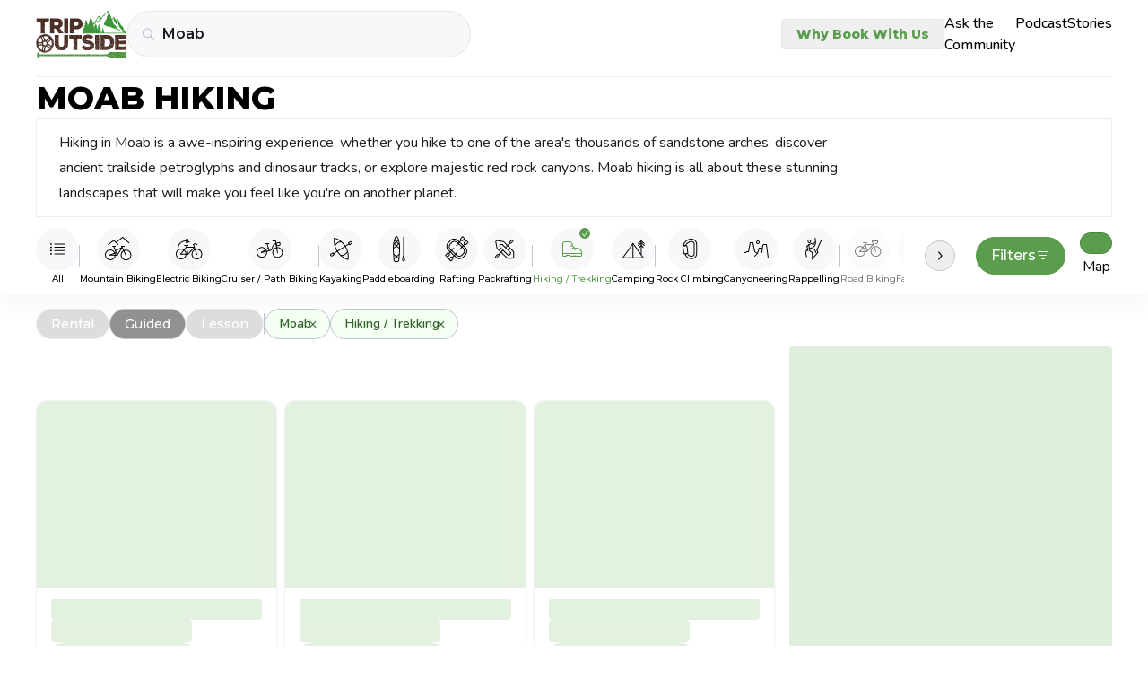

--- FILE ---
content_type: text/html
request_url: https://tripoutside.com/browse/location:us:ut:moab/activity:hiking-and-camping:hiking
body_size: 90243
content:
<!doctype html>
<html lang="en">
  <head>
    <meta charset="utf-8" />
    <link rel="icon" href="/browse/favicon.png" />
    <meta name="viewport" content="width=device-width, initial-scale=1" />

    <!-- Google Tag Manager -->
    <!-- prettier-ignore -->
    <script>(function(w,d,s,l,i){w[l]=w[l]||[];w[l].push({'gtm.start': new Date().getTime(),event:'gtm.js'});var f=d.getElementsByTagName(s)[0],j=d.createElement(s),dl=l!='dataLayer'?'&l='+l:'';j.async=true;j.src='https://www.googletagmanager.com/gtm.js?id='+i+dl;f.parentNode.insertBefore(j,f);})(window,document,'script','dataLayer','GTM-WC8HJTX');</script>

    
		<link href="../../browse/_app/immutable/assets/Values.DeVcrBJz.css" rel="stylesheet">
		<link href="../../browse/_app/immutable/assets/GoogleAnalytics.CdGtM--F.css" rel="stylesheet">
		<link href="../../browse/_app/immutable/assets/2.FD_g1JOF.css" rel="stylesheet">
		<link href="../../browse/_app/immutable/assets/green-arrow.IbUEQT0i.css" rel="stylesheet">
		<link href="../../browse/_app/immutable/assets/5.CUubw0Ln.css" rel="stylesheet">
		<link href="../../browse/_app/immutable/assets/Card.BaiExBw1.css" rel="stylesheet">
		<link href="../../browse/_app/immutable/assets/Map.n-WoeIYh.css" rel="stylesheet"><!--1oqu2l8--><link rel="preconnect" href="https://fonts.gstatic.com"/> <link rel="preconnect" href="https://fonts.googleapis.com"/><!----><!--1rcvots--><link href="https://fonts.googleapis.com/css2?family=Montserrat:wght@300;400;500;600;800&amp;display=swap" rel="stylesheet"/> <link href="https://fonts.googleapis.com/css2?family=Nunito:wght@300;400;500;600;700;800&amp;display=swap" rel="stylesheet"/> <!--[--><script>
      (function (h, o, t, j, a, r) {
        h.hj =
          h.hj ||
          function () {
            (h.hj.q = h.hj.q || []).push(arguments);
          };
        h._hjSettings = { hjid: 2926001, hjsv: 6 };
        a = o.getElementsByTagName("head")[0];
        r = o.createElement("script");
        r.async = 1;
        r.src = t + h._hjSettings.hjid + j + h._hjSettings.hjsv;
        a.appendChild(r);
      })(window, document, "https://static.hotjar.com/c/hotjar-", ".js?sv=");
    </script><!----><!--]--> <script src="https://static.elfsight.com/platform/platform.js" data-use-service-core="" defer></script> <script defer type="text/javascript" src="https://birdeye.com/embed/v6/242650/1/4172333697/dc59e1adf4391ab875576b53402114b15f0aa8dc378bb205?isWidgetAlignLeft=true"></script> <script src="https://analytics.ahrefs.com/analytics.js" data-key="fq6HDELFuZRWc6ZfHwBBTA" async></script><!----><!--xbbf1e--><!--[!--><!--]--> <!--[--><meta property="og:keywords" content="moab hiking tours, moab hiking trails, moab utah hiking, hiking in moab, hiking in moab utah, hiking moab" class="svelte-xbbf1e"/><!--]--> <meta property="og:image" content="/browse/logo.png" class="svelte-xbbf1e"/> <!--[--><meta property="og:description" content="Explore Arches and Canyonlands on a guided Moab hiking tour with curated local experts.  Half day and full-day adventures to learn about the unique geological formations of the area." class="svelte-xbbf1e"/> <meta name="description" content="Explore Arches and Canyonlands on a guided Moab hiking tour with curated local experts.  Half day and full-day adventures to learn about the unique geological formations of the area." class="svelte-xbbf1e"/><!--]--> <link rel="canonical" href="https://tripoutside.com/browse/location:us:ut:moab/activity:hiking-and-camping:hiking" class="svelte-xbbf1e"/><!----><title>
    moab hiking
  </title>
  </head>

  <body data-sveltekit-preload-data="hover">
    <!-- Google Tag Manager (noscript) -->
    <!-- prettier-ignore -->
    <noscript><iframe src="https://www.googletagmanager.com/ns.html?id=GTM-WC8HJTX" height="0" width="0" style="display:none;visibility:hidden"></iframe></noscript>

    <div style="display: contents"><!--[--><!--[--><!----><!--[--><!----><!--[--><!--]--> <main class="min-h-[100vh] flex flex-col"><!--[!--><!----><div class="flex w-full top-0 z-[100] bg-white xxl:px-auto md:px-10 px-6 sticky"><div class="w-full flex sm:py-3 sm:pb-5 py-5 pb-6 justify-center md:justify-between items-center mx-auto sm:border-b sm:border-second-gray bg-white z-[100] max-w-max"><div class="flex gap-2 sm:gap-4 items-center w-full"><a href="https://tripoutside.com" class="shrink-0" data-sveltekit-reload=""><!--[!--><img width="101" height="52" src="/browse/_app/immutable/assets/logo.D_9P5mR4.svg" alt="logo"/><!--]--></a> <div id="search" class="w-full gap-2 z-[100] flex sm:first:mr-4 items-center svelte-xbbf1e"><!----><div class="z-[60] w-full sm:max-w-sm relative"><div class="flex justify-between"><form class="text-sm+ flex border rounded-full bg-super-light-gray w-full min-h-[40px] min-w-[7.5rem] transition z-[1] border-search-light-gray hover:border-search-gray"><div class="flex items-center justify-between w-full py-[3px] pl-[10px] pr-1 sm:pl-4"><div class="text-main-gray mr-2" aria-hidden="true"><!----><svg
  width="15"
  height="14"
  viewBox="0 0 15 14"
  fill="none"
  xmlns="http://www.w3.org/2000/svg"
>
  <path
    d="M0.821289 5.7793C0.821289 6.53125 0.962565 7.23763 1.24512 7.89844C1.52767 8.55469 1.9196 9.13346 2.4209 9.63477C2.9222 10.1361 3.50098 10.528 4.15723 10.8105C4.81803 11.0931 5.52441 11.2344 6.27637 11.2344C6.86882 11.2344 7.43392 11.1432 7.97168 10.9609C8.50944 10.7786 9.00163 10.528 9.44824 10.209L12.8115 13.5791C12.8936 13.6566 12.9824 13.7135 13.0781 13.75C13.1784 13.791 13.2832 13.8115 13.3926 13.8115C13.5475 13.8115 13.6842 13.7751 13.8027 13.7021C13.9212 13.6338 14.0124 13.5381 14.0762 13.415C14.1445 13.292 14.1787 13.1553 14.1787 13.0049C14.1787 12.8955 14.1582 12.793 14.1172 12.6973C14.0807 12.6016 14.026 12.5173 13.9531 12.4443L10.6104 9.08105C10.9613 8.62533 11.2347 8.11719 11.4307 7.55664C11.6312 6.99609 11.7314 6.40365 11.7314 5.7793C11.7314 5.02734 11.5902 4.32324 11.3076 3.66699C11.0251 3.00618 10.6331 2.42513 10.1318 1.92383C9.63053 1.42253 9.04948 1.0306 8.38867 0.748047C7.73242 0.465495 7.02832 0.324219 6.27637 0.324219C5.52441 0.324219 4.81803 0.465495 4.15723 0.748047C3.50098 1.0306 2.9222 1.42253 2.4209 1.92383C1.9196 2.42513 1.52767 3.00618 1.24512 3.66699C0.962565 4.32324 0.821289 5.02734 0.821289 5.7793ZM1.99023 5.7793C1.99023 5.18685 2.09961 4.63314 2.31836 4.11816C2.54167 3.59863 2.84928 3.1429 3.24121 2.75098C3.6377 2.35449 4.09342 2.04688 4.6084 1.82812C5.12793 1.60482 5.68392 1.49316 6.27637 1.49316C6.86882 1.49316 7.42253 1.60482 7.9375 1.82812C8.45703 2.04688 8.91276 2.35449 9.30469 2.75098C9.69661 3.1429 10.0042 3.59863 10.2275 4.11816C10.4508 4.63314 10.5625 5.18685 10.5625 5.7793C10.5625 6.37174 10.4508 6.92773 10.2275 7.44727C10.0042 7.96224 9.69661 8.41569 9.30469 8.80762C8.91276 9.19954 8.45703 9.50716 7.9375 9.73047C7.42253 9.95378 6.86882 10.0654 6.27637 10.0654C5.68392 10.0654 5.12793 9.95378 4.6084 9.73047C4.09342 9.50716 3.6377 9.19954 3.24121 8.80762C2.84928 8.41569 2.54167 7.96224 2.31836 7.44727C2.09961 6.92773 1.99023 6.37174 1.99023 5.7793Z"
    fill="currentColor"
  />
</svg>
<!----></div> <input id="location-search" class="mr-2 sm:py-2.5 outline-none w-full bg-inherit text-base font-semibold text-main-black font-montserrat placeholder:text-semidark-gray" value="Moab" placeholder="Select Destination"/> <button type="button" class="text-tiny text-bold text-main-green mr-2 hidden">Clear</button> <div class="inline-block sm:hidden"><!----></div></div></form> <button class="text-right px-2 hidden" aria-label="Close"><i class="fas fa-xmark"></i></button></div> <div class="-z-[1] w-full left-0 bg-white absolute border-search-light-gray border top-0 overflow-hidden rounded-t-[27px] rounded-xl" hidden data-testid="FilteringInput-DropDown"><div class="flex flex-col overflow-y-auto w-full max-h-[70vh] md:max-h-[85vh] pt-6 mt-8 sm:pt-8 pb-1"><!--[--><div class="mb-4"><!--[!--><a href="/browse" class="block px-3 w-full text-left py-2 font-montserrat text-base font-semibold text-main-black">All locations</a><!--]--> <!--[--><!--]--><!----></div><div class="mb-4"><!--[--><a href="../../browse/location:us" class="block px-3 w-full text-left py-2 mb-1 font-semibold text-card-gray text-tiny font-montserrat">USA</a><!--]--> <!--[--><!--[--><a href="../../browse/location:us:ak" class="block px-3 w-full text-left py-2 mb-1 font-semibold text-card-gray text-tiny font-montserrat">Alaska</a><!--]--> <!--[--><!--[!--><a href="../../browse/location:us:ak:anchorage" class="block px-3 w-full text-left py-2 font-montserrat text-base font-semibold text-main-black">Anchorage</a><!--]--> <!--[--><!--]--><!--[!--><a href="../../browse/location:us:ak:denali-national-park" class="block px-3 w-full text-left py-2 font-montserrat text-base font-semibold text-main-black">Denali National Park</a><!--]--> <!--[--><!--]--><!--[!--><a href="../../browse/location:us:ak:fairbanks" class="block px-3 w-full text-left py-2 font-montserrat text-base font-semibold text-main-black">Fairbanks</a><!--]--> <!--[--><!--]--><!--[!--><a href="../../browse/location:us:ak:girdwood" class="block px-3 w-full text-left py-2 font-montserrat text-base font-semibold text-main-black">Girdwood</a><!--]--> <!--[--><!--]--><!--[!--><a href="../../browse/location:us:ak:glennallen" class="block px-3 w-full text-left py-2 font-montserrat text-base font-semibold text-main-black">Glennallen</a><!--]--> <!--[--><!--]--><!--[!--><a href="../../browse/location:us:ak:haines" class="block px-3 w-full text-left py-2 font-montserrat text-base font-semibold text-main-black">Haines</a><!--]--> <!--[--><!--]--><!--[!--><a href="../../browse/location:us:ak:healy" class="block px-3 w-full text-left py-2 font-montserrat text-base font-semibold text-main-black">Healy</a><!--]--> <!--[--><!--]--><!--[!--><a href="../../browse/location:us:ak:homer" class="block px-3 w-full text-left py-2 font-montserrat text-base font-semibold text-main-black">Homer</a><!--]--> <!--[--><!--]--><!--[!--><a href="../../browse/location:us:ak:juneau" class="block px-3 w-full text-left py-2 font-montserrat text-base font-semibold text-main-black">Juneau</a><!--]--> <!--[--><!--]--><!--[!--><a href="../../browse/location:us:ak:ketchikan" class="block px-3 w-full text-left py-2 font-montserrat text-base font-semibold text-main-black">Ketchikan</a><!--]--> <!--[--><!--]--><!--[!--><a href="../../browse/location:us:ak:mccarthy" class="block px-3 w-full text-left py-2 font-montserrat text-base font-semibold text-main-black">McCarthy</a><!--]--> <!--[--><!--]--><!--[!--><a href="../../browse/location:us:ak:palmer" class="block px-3 w-full text-left py-2 font-montserrat text-base font-semibold text-main-black">Palmer</a><!--]--> <!--[--><!--]--><!--[!--><a href="../../browse/location:us:ak:seward" class="block px-3 w-full text-left py-2 font-montserrat text-base font-semibold text-main-black">Seward</a><!--]--> <!--[--><!--]--><!--[!--><a href="../../browse/location:us:ak:skagway" class="block px-3 w-full text-left py-2 font-montserrat text-base font-semibold text-main-black">Skagway</a><!--]--> <!--[--><!--]--><!--[!--><a href="../../browse/location:us:ak:talkeetna" class="block px-3 w-full text-left py-2 font-montserrat text-base font-semibold text-main-black">Talkeetna</a><!--]--> <!--[--><!--]--><!--[!--><a href="../../browse/location:us:ak:valdez" class="block px-3 w-full text-left py-2 font-montserrat text-base font-semibold text-main-black">Valdez</a><!--]--> <!--[--><!--]--><!--[!--><a href="../../browse/location:us:ak:whittier" class="block px-3 w-full text-left py-2 font-montserrat text-base font-semibold text-main-black">Whittier</a><!--]--> <!--[--><!--]--><!--[!--><a href="../../browse/location:us:ak:willow" class="block px-3 w-full text-left py-2 font-montserrat text-base font-semibold text-main-black">Willow</a><!--]--> <!--[--><!--]--><!--[!--><a href="../../browse/location:us:ak:wrangell-st-elias-national-park" class="block px-3 w-full text-left py-2 font-montserrat text-base font-semibold text-main-black">Wrangell – St. Elias National Park</a><!--]--> <!--[--><!--]--><!--]--><!--[--><a href="../../browse/location:us:al" class="block px-3 w-full text-left py-2 mb-1 font-semibold text-card-gray text-tiny font-montserrat">Alabama</a><!--]--> <!--[--><!--[!--><a href="../../browse/location:us:al:birmingham" class="block px-3 w-full text-left py-2 font-montserrat text-base font-semibold text-main-black">Birmingham</a><!--]--> <!--[--><!--]--><!--[!--><a href="../../browse/location:us:al:dauphin-island" class="block px-3 w-full text-left py-2 font-montserrat text-base font-semibold text-main-black">Dauphin Island</a><!--]--> <!--[--><!--]--><!--[!--><a href="../../browse/location:us:al:gulf-shores" class="block px-3 w-full text-left py-2 font-montserrat text-base font-semibold text-main-black">Gulf Shores</a><!--]--> <!--[--><!--]--><!--]--><!--[--><a href="../../browse/location:us:ar" class="block px-3 w-full text-left py-2 mb-1 font-semibold text-card-gray text-tiny font-montserrat">Arkansas</a><!--]--> <!--[--><!--[!--><a href="../../browse/location:us:ar:bentonville" class="block px-3 w-full text-left py-2 font-montserrat text-base font-semibold text-main-black">Bentonville</a><!--]--> <!--[--><!--]--><!--]--><!--[--><a href="../../browse/location:us:az" class="block px-3 w-full text-left py-2 mb-1 font-semibold text-card-gray text-tiny font-montserrat">Arizona</a><!--]--> <!--[--><!--[!--><a href="../../browse/location:us:az:camp-verde" class="block px-3 w-full text-left py-2 font-montserrat text-base font-semibold text-main-black">Camp Verde</a><!--]--> <!--[--><!--]--><!--[!--><a href="../../browse/location:us:az:clarkdale" class="block px-3 w-full text-left py-2 font-montserrat text-base font-semibold text-main-black">Clarkdale</a><!--]--> <!--[--><!--]--><!--[!--><a href="../../browse/location:us:az:cottonwood" class="block px-3 w-full text-left py-2 font-montserrat text-base font-semibold text-main-black">Cottonwood</a><!--]--> <!--[--><!--]--><!--[!--><a href="../../browse/location:us:az:flagstaff" class="block px-3 w-full text-left py-2 font-montserrat text-base font-semibold text-main-black">Flagstaff</a><!--]--> <!--[--><!--]--><!--[!--><a href="../../browse/location:us:az:grand-canyon" class="block px-3 w-full text-left py-2 font-montserrat text-base font-semibold text-main-black">Grand Canyon</a><!--]--> <!--[--><!--]--><!--[!--><a href="../../browse/location:us:az:lake-powell" class="block px-3 w-full text-left py-2 font-montserrat text-base font-semibold text-main-black">Lake Powell</a><!--]--> <!--[--><!--]--><!--[!--><a href="../../browse/location:us:az:mesa" class="block px-3 w-full text-left py-2 font-montserrat text-base font-semibold text-main-black">Mesa</a><!--]--> <!--[--><!--]--><!--[!--><a href="../../browse/location:us:az:page" class="block px-3 w-full text-left py-2 font-montserrat text-base font-semibold text-main-black">Page</a><!--]--> <!--[--><!--]--><!--[!--><a href="../../browse/location:us:az:peoria" class="block px-3 w-full text-left py-2 font-montserrat text-base font-semibold text-main-black">Peoria</a><!--]--> <!--[--><!--]--><!--[!--><a href="../../browse/location:us:az:phoenix" class="block px-3 w-full text-left py-2 font-montserrat text-base font-semibold text-main-black">Phoenix</a><!--]--> <!--[--><!--]--><!--[!--><a href="../../browse/location:us:az:prescott" class="block px-3 w-full text-left py-2 font-montserrat text-base font-semibold text-main-black">Prescott</a><!--]--> <!--[--><!--]--><!--[!--><a href="../../browse/location:us:az:saguaro-lake" class="block px-3 w-full text-left py-2 font-montserrat text-base font-semibold text-main-black">Saguaro Lake</a><!--]--> <!--[--><!--]--><!--[!--><a href="../../browse/location:us:az:scottsdale" class="block px-3 w-full text-left py-2 font-montserrat text-base font-semibold text-main-black">Scottsdale</a><!--]--> <!--[--><!--]--><!--[!--><a href="../../browse/location:us:az:sedona" class="block px-3 w-full text-left py-2 font-montserrat text-base font-semibold text-main-black">Sedona</a><!--]--> <!--[--><!--]--><!--[!--><a href="../../browse/location:us:az:tempe" class="block px-3 w-full text-left py-2 font-montserrat text-base font-semibold text-main-black">Tempe</a><!--]--> <!--[--><!--]--><!--[!--><a href="../../browse/location:us:az:tucson" class="block px-3 w-full text-left py-2 font-montserrat text-base font-semibold text-main-black">Tucson</a><!--]--> <!--[--><!--]--><!--[!--><a href="../../browse/location:us:az:willow-beach" class="block px-3 w-full text-left py-2 font-montserrat text-base font-semibold text-main-black">Willow Beach</a><!--]--> <!--[--><!--]--><!--]--><!--[--><a href="../../browse/location:us:ca" class="block px-3 w-full text-left py-2 mb-1 font-semibold text-card-gray text-tiny font-montserrat">California</a><!--]--> <!--[--><!--[!--><a href="../../browse/location:us:ca:alpine-meadows" class="block px-3 w-full text-left py-2 font-montserrat text-base font-semibold text-main-black">Alpine Meadows</a><!--]--> <!--[--><!--]--><!--[!--><a href="../../browse/location:us:ca:antioch" class="block px-3 w-full text-left py-2 font-montserrat text-base font-semibold text-main-black">Antioch</a><!--]--> <!--[--><!--]--><!--[!--><a href="../../browse/location:us:ca:arcata" class="block px-3 w-full text-left py-2 font-montserrat text-base font-semibold text-main-black">Arcata</a><!--]--> <!--[--><!--]--><!--[!--><a href="../../browse/location:us:ca:bakersfield" class="block px-3 w-full text-left py-2 font-montserrat text-base font-semibold text-main-black">Bakersfield</a><!--]--> <!--[--><!--]--><!--[!--><a href="../../browse/location:us:ca:big-bear-lake" class="block px-3 w-full text-left py-2 font-montserrat text-base font-semibold text-main-black">Big Bear Lake</a><!--]--> <!--[--><!--]--><!--[!--><a href="../../browse/location:us:ca:calistoga" class="block px-3 w-full text-left py-2 font-montserrat text-base font-semibold text-main-black">Calistoga</a><!--]--> <!--[--><!--]--><!--[!--><a href="../../browse/location:us:ca:carlsbad" class="block px-3 w-full text-left py-2 font-montserrat text-base font-semibold text-main-black">Carlsbad</a><!--]--> <!--[--><!--]--><!--[!--><a href="../../browse/location:us:ca:carnelian-bay" class="block px-3 w-full text-left py-2 font-montserrat text-base font-semibold text-main-black">Carnelian Bay</a><!--]--> <!--[--><!--]--><!--[!--><a href="../../browse/location:us:ca:catalina-island" class="block px-3 w-full text-left py-2 font-montserrat text-base font-semibold text-main-black">Catalina Island</a><!--]--> <!--[--><!--]--><!--[!--><a href="../../browse/location:us:ca:coloma" class="block px-3 w-full text-left py-2 font-montserrat text-base font-semibold text-main-black">Coloma</a><!--]--> <!--[--><!--]--><!--[!--><a href="../../browse/location:us:ca:del-loma" class="block px-3 w-full text-left py-2 font-montserrat text-base font-semibold text-main-black">Del Loma</a><!--]--> <!--[--><!--]--><!--[!--><a href="../../browse/location:us:ca:downieville" class="block px-3 w-full text-left py-2 font-montserrat text-base font-semibold text-main-black">Downieville</a><!--]--> <!--[--><!--]--><!--[!--><a href="../../browse/location:us:ca:eureka" class="block px-3 w-full text-left py-2 font-montserrat text-base font-semibold text-main-black">Eureka</a><!--]--> <!--[--><!--]--><!--[!--><a href="../../browse/location:us:ca:groveland" class="block px-3 w-full text-left py-2 font-montserrat text-base font-semibold text-main-black">Groveland</a><!--]--> <!--[--><!--]--><!--[!--><a href="../../browse/location:us:ca:happy-camp" class="block px-3 w-full text-left py-2 font-montserrat text-base font-semibold text-main-black">Happy Camp</a><!--]--> <!--[--><!--]--><!--[!--><a href="../../browse/location:us:ca:healdsburg" class="block px-3 w-full text-left py-2 font-montserrat text-base font-semibold text-main-black">Healdsburg</a><!--]--> <!--[--><!--]--><!--[!--><a href="../../browse/location:us:ca:heavenly-resort" class="block px-3 w-full text-left py-2 font-montserrat text-base font-semibold text-main-black">Heavenly Resort</a><!--]--> <!--[--><!--]--><!--[!--><a href="../../browse/location:us:ca:homewood-mountain-resort" class="block px-3 w-full text-left py-2 font-montserrat text-base font-semibold text-main-black">Homewood Mountain Resort</a><!--]--> <!--[--><!--]--><!--[!--><a href="../../browse/location:us:ca:hornbrook" class="block px-3 w-full text-left py-2 font-montserrat text-base font-semibold text-main-black">Hornbrook</a><!--]--> <!--[--><!--]--><!--[!--><a href="../../browse/location:us:ca:junction-city" class="block px-3 w-full text-left py-2 font-montserrat text-base font-semibold text-main-black">Junction City</a><!--]--> <!--[--><!--]--><!--[!--><a href="../../browse/location:us:ca:june-mountain" class="block px-3 w-full text-left py-2 font-montserrat text-base font-semibold text-main-black">June Mountain</a><!--]--> <!--[--><!--]--><!--[!--><a href="../../browse/location:us:ca:kernville" class="block px-3 w-full text-left py-2 font-montserrat text-base font-semibold text-main-black">Kernville</a><!--]--> <!--[--><!--]--><!--[!--><a href="../../browse/location:us:ca:kirkwood-resort" class="block px-3 w-full text-left py-2 font-montserrat text-base font-semibold text-main-black">Kirkwood Resort</a><!--]--> <!--[--><!--]--><!--[!--><a href="../../browse/location:us:ca:la-jolla" class="block px-3 w-full text-left py-2 font-montserrat text-base font-semibold text-main-black">La Jolla</a><!--]--> <!--[--><!--]--><!--[!--><a href="../../browse/location:us:ca:laguna-beach" class="block px-3 w-full text-left py-2 font-montserrat text-base font-semibold text-main-black">Laguna Beach</a><!--]--> <!--[--><!--]--><!--[!--><a href="../../browse/location:us:ca:lake-tahoe" class="block px-3 w-full text-left py-2 font-montserrat text-base font-semibold text-main-black">Lake Tahoe</a><!--]--> <!--[--><!--]--><!--[!--><a href="../../browse/location:us:ca:los-angeles" class="block px-3 w-full text-left py-2 font-montserrat text-base font-semibold text-main-black">Los Angeles</a><!--]--> <!--[--><!--]--><!--[!--><a href="../../browse/location:us:ca:malibu" class="block px-3 w-full text-left py-2 font-montserrat text-base font-semibold text-main-black">Malibu</a><!--]--> <!--[--><!--]--><!--[!--><a href="../../browse/location:us:ca:mammoth-lakes" class="block px-3 w-full text-left py-2 font-montserrat text-base font-semibold text-main-black">Mammoth Lakes</a><!--]--> <!--[--><!--]--><!--[!--><a href="../../browse/location:us:ca:monterey" class="block px-3 w-full text-left py-2 font-montserrat text-base font-semibold text-main-black">Monterey</a><!--]--> <!--[--><!--]--><!--[!--><a href="../../browse/location:us:ca:moss-landing" class="block px-3 w-full text-left py-2 font-montserrat text-base font-semibold text-main-black">Moss Landing</a><!--]--> <!--[--><!--]--><!--[!--><a href="../../browse/location:us:ca:napa" class="block px-3 w-full text-left py-2 font-montserrat text-base font-semibold text-main-black">Napa</a><!--]--> <!--[--><!--]--><!--[!--><a href="../../browse/location:us:ca:newport-beach" class="block px-3 w-full text-left py-2 font-montserrat text-base font-semibold text-main-black">Newport Beach</a><!--]--> <!--[--><!--]--><!--[!--><a href="../../browse/location:us:ca:northstar-resort" class="block px-3 w-full text-left py-2 font-montserrat text-base font-semibold text-main-black">Northstar Resort</a><!--]--> <!--[--><!--]--><!--[!--><a href="../../browse/location:us:ca:oceanside" class="block px-3 w-full text-left py-2 font-montserrat text-base font-semibold text-main-black">Oceanside</a><!--]--> <!--[--><!--]--><!--[!--><a href="../../browse/location:us:ca:orange-county" class="block px-3 w-full text-left py-2 font-montserrat text-base font-semibold text-main-black">Orange County</a><!--]--> <!--[--><!--]--><!--[!--><a href="../../browse/location:us:ca:palisades-tahoe-resort" class="block px-3 w-full text-left py-2 font-montserrat text-base font-semibold text-main-black">Palisades Tahoe Resort</a><!--]--> <!--[--><!--]--><!--[!--><a href="../../browse/location:us:ca:pismo-beach" class="block px-3 w-full text-left py-2 font-montserrat text-base font-semibold text-main-black">Pismo Beach</a><!--]--> <!--[--><!--]--><!--[!--><a href="../../browse/location:us:ca:san-diego" class="block px-3 w-full text-left py-2 font-montserrat text-base font-semibold text-main-black">San Diego</a><!--]--> <!--[--><!--]--><!--[!--><a href="../../browse/location:us:ca:san-francisco" class="block px-3 w-full text-left py-2 font-montserrat text-base font-semibold text-main-black">San Francisco</a><!--]--> <!--[--><!--]--><!--[!--><a href="../../browse/location:us:ca:santa-barbara" class="block px-3 w-full text-left py-2 font-montserrat text-base font-semibold text-main-black">Santa Barbara</a><!--]--> <!--[--><!--]--><!--[!--><a href="../../browse/location:us:ca:santa-cruz" class="block px-3 w-full text-left py-2 font-montserrat text-base font-semibold text-main-black">Santa Cruz</a><!--]--> <!--[--><!--]--><!--[!--><a href="../../browse/location:us:ca:santa-monica" class="block px-3 w-full text-left py-2 font-montserrat text-base font-semibold text-main-black">Santa Monica</a><!--]--> <!--[--><!--]--><!--[!--><a href="../../browse/location:us:ca:santa-rosa" class="block px-3 w-full text-left py-2 font-montserrat text-base font-semibold text-main-black">Santa Rosa</a><!--]--> <!--[--><!--]--><!--[!--><a href="../../browse/location:us:ca:sierra-at-tahoe-resort" class="block px-3 w-full text-left py-2 font-montserrat text-base font-semibold text-main-black">Sierra-at-Tahoe Resort</a><!--]--> <!--[--><!--]--><!--[!--><a href="../../browse/location:us:ca:somes-bar" class="block px-3 w-full text-left py-2 font-montserrat text-base font-semibold text-main-black">Somes Bar</a><!--]--> <!--[--><!--]--><!--[!--><a href="../../browse/location:us:ca:south-lake-tahoe" class="block px-3 w-full text-left py-2 font-montserrat text-base font-semibold text-main-black">South Lake Tahoe</a><!--]--> <!--[--><!--]--><!--[!--><a href="../../browse/location:us:ca:tahoe-city" class="block px-3 w-full text-left py-2 font-montserrat text-base font-semibold text-main-black">Tahoe City</a><!--]--> <!--[--><!--]--><!--[!--><a href="../../browse/location:us:ca:temecula" class="block px-3 w-full text-left py-2 font-montserrat text-base font-semibold text-main-black">Temecula</a><!--]--> <!--[--><!--]--><!--[!--><a href="../../browse/location:us:ca:truckee" class="block px-3 w-full text-left py-2 font-montserrat text-base font-semibold text-main-black">Truckee</a><!--]--> <!--[--><!--]--><!--[!--><a href="../../browse/location:us:ca:willow-creek" class="block px-3 w-full text-left py-2 font-montserrat text-base font-semibold text-main-black">Willow Creek</a><!--]--> <!--[--><!--]--><!--[!--><a href="../../browse/location:us:ca:yosemite-national-park" class="block px-3 w-full text-left py-2 font-montserrat text-base font-semibold text-main-black">Yosemite National Park</a><!--]--> <!--[--><!--]--><!--]--><!--[--><a href="../../browse/location:us:co" class="block px-3 w-full text-left py-2 mb-1 font-semibold text-card-gray text-tiny font-montserrat">Colorado</a><!--]--> <!--[--><!--[!--><a href="../../browse/location:us:co:arapahoe-basin" class="block px-3 w-full text-left py-2 font-montserrat text-base font-semibold text-main-black">Arapahoe Basin</a><!--]--> <!--[--><!--]--><!--[!--><a href="../../browse/location:us:co:aspen" class="block px-3 w-full text-left py-2 font-montserrat text-base font-semibold text-main-black">Aspen</a><!--]--> <!--[--><!--]--><!--[!--><a href="../../browse/location:us:co:aurora" class="block px-3 w-full text-left py-2 font-montserrat text-base font-semibold text-main-black">Aurora</a><!--]--> <!--[--><!--]--><!--[!--><a href="../../browse/location:us:co:avon" class="block px-3 w-full text-left py-2 font-montserrat text-base font-semibold text-main-black">Avon</a><!--]--> <!--[--><!--]--><!--[!--><a href="../../browse/location:us:co:beaver-creek" class="block px-3 w-full text-left py-2 font-montserrat text-base font-semibold text-main-black">Beaver Creek</a><!--]--> <!--[--><!--]--><!--[!--><a href="../../browse/location:us:co:bond" class="block px-3 w-full text-left py-2 font-montserrat text-base font-semibold text-main-black">Bond</a><!--]--> <!--[--><!--]--><!--[!--><a href="../../browse/location:us:co:boulder" class="block px-3 w-full text-left py-2 font-montserrat text-base font-semibold text-main-black">Boulder</a><!--]--> <!--[--><!--]--><!--[!--><a href="../../browse/location:us:co:breckenridge" class="block px-3 w-full text-left py-2 font-montserrat text-base font-semibold text-main-black">Breckenridge</a><!--]--> <!--[--><!--]--><!--[!--><a href="../../browse/location:us:co:buena-vista" class="block px-3 w-full text-left py-2 font-montserrat text-base font-semibold text-main-black">Buena Vista</a><!--]--> <!--[--><!--]--><!--[!--><a href="../../browse/location:us:co:canon-city" class="block px-3 w-full text-left py-2 font-montserrat text-base font-semibold text-main-black">Canon City</a><!--]--> <!--[--><!--]--><!--[!--><a href="../../browse/location:us:co:colorado-springs" class="block px-3 w-full text-left py-2 font-montserrat text-base font-semibold text-main-black">Colorado Springs</a><!--]--> <!--[--><!--]--><!--[!--><a href="../../browse/location:us:co:copper-mountain" class="block px-3 w-full text-left py-2 font-montserrat text-base font-semibold text-main-black">Copper Mountain</a><!--]--> <!--[--><!--]--><!--[!--><a href="../../browse/location:us:co:cortez" class="block px-3 w-full text-left py-2 font-montserrat text-base font-semibold text-main-black">Cortez</a><!--]--> <!--[--><!--]--><!--[!--><a href="../../browse/location:us:co:crested-butte" class="block px-3 w-full text-left py-2 font-montserrat text-base font-semibold text-main-black">Crested Butte</a><!--]--> <!--[--><!--]--><!--[!--><a href="../../browse/location:us:co:denver" class="block px-3 w-full text-left py-2 font-montserrat text-base font-semibold text-main-black">Denver</a><!--]--> <!--[--><!--]--><!--[!--><a href="../../browse/location:us:co:dillon" class="block px-3 w-full text-left py-2 font-montserrat text-base font-semibold text-main-black">Dillon</a><!--]--> <!--[--><!--]--><!--[!--><a href="../../browse/location:us:co:dinosaur-national-monument" class="block px-3 w-full text-left py-2 font-montserrat text-base font-semibold text-main-black">Dinosaur National Monument</a><!--]--> <!--[--><!--]--><!--[!--><a href="../../browse/location:us:co:dolores" class="block px-3 w-full text-left py-2 font-montserrat text-base font-semibold text-main-black">Dolores</a><!--]--> <!--[--><!--]--><!--[!--><a href="../../browse/location:us:co:dumont" class="block px-3 w-full text-left py-2 font-montserrat text-base font-semibold text-main-black">Dumont</a><!--]--> <!--[--><!--]--><!--[!--><a href="../../browse/location:us:co:durango" class="block px-3 w-full text-left py-2 font-montserrat text-base font-semibold text-main-black">Durango</a><!--]--> <!--[--><!--]--><!--[!--><a href="../../browse/location:us:co:estes-park" class="block px-3 w-full text-left py-2 font-montserrat text-base font-semibold text-main-black">Estes Park</a><!--]--> <!--[--><!--]--><!--[!--><a href="../../browse/location:us:co:fort-collins" class="block px-3 w-full text-left py-2 font-montserrat text-base font-semibold text-main-black">Fort Collins</a><!--]--> <!--[--><!--]--><!--[!--><a href="../../browse/location:us:co:frisco" class="block px-3 w-full text-left py-2 font-montserrat text-base font-semibold text-main-black">Frisco</a><!--]--> <!--[--><!--]--><!--[!--><a href="../../browse/location:us:co:fruita" class="block px-3 w-full text-left py-2 font-montserrat text-base font-semibold text-main-black">Fruita</a><!--]--> <!--[--><!--]--><!--[!--><a href="../../browse/location:us:co:glenwood-springs" class="block px-3 w-full text-left py-2 font-montserrat text-base font-semibold text-main-black">Glenwood Springs</a><!--]--> <!--[--><!--]--><!--[!--><a href="../../browse/location:us:co:golden" class="block px-3 w-full text-left py-2 font-montserrat text-base font-semibold text-main-black">Golden</a><!--]--> <!--[--><!--]--><!--[!--><a href="../../browse/location:us:co:granby-ranch" class="block px-3 w-full text-left py-2 font-montserrat text-base font-semibold text-main-black">Granby Ranch</a><!--]--> <!--[--><!--]--><!--[!--><a href="../../browse/location:us:co:grand-junction" class="block px-3 w-full text-left py-2 font-montserrat text-base font-semibold text-main-black">Grand Junction</a><!--]--> <!--[--><!--]--><!--[!--><a href="../../browse/location:us:co:gunnison" class="block px-3 w-full text-left py-2 font-montserrat text-base font-semibold text-main-black">Gunnison</a><!--]--> <!--[--><!--]--><!--[!--><a href="../../browse/location:us:co:hotchkiss" class="block px-3 w-full text-left py-2 font-montserrat text-base font-semibold text-main-black">Hotchkiss</a><!--]--> <!--[--><!--]--><!--[!--><a href="../../browse/location:us:co:idaho-springs" class="block px-3 w-full text-left py-2 font-montserrat text-base font-semibold text-main-black">Idaho Springs</a><!--]--> <!--[--><!--]--><!--[!--><a href="../../browse/location:us:co:keystone" class="block px-3 w-full text-left py-2 font-montserrat text-base font-semibold text-main-black">Keystone</a><!--]--> <!--[--><!--]--><!--[!--><a href="../../browse/location:us:co:kremmling" class="block px-3 w-full text-left py-2 font-montserrat text-base font-semibold text-main-black">Kremmling</a><!--]--> <!--[--><!--]--><!--[!--><a href="../../browse/location:us:co:lake-george" class="block px-3 w-full text-left py-2 font-montserrat text-base font-semibold text-main-black">Lake George</a><!--]--> <!--[--><!--]--><!--[!--><a href="../../browse/location:us:co:leadville" class="block px-3 w-full text-left py-2 font-montserrat text-base font-semibold text-main-black">Leadville</a><!--]--> <!--[--><!--]--><!--[!--><a href="../../browse/location:us:co:littleton" class="block px-3 w-full text-left py-2 font-montserrat text-base font-semibold text-main-black">Littleton</a><!--]--> <!--[--><!--]--><!--[!--><a href="../../browse/location:us:co:loveland-ski-resort" class="block px-3 w-full text-left py-2 font-montserrat text-base font-semibold text-main-black">Loveland Ski Resort</a><!--]--> <!--[--><!--]--><!--[!--><a href="../../browse/location:us:co:mancos" class="block px-3 w-full text-left py-2 font-montserrat text-base font-semibold text-main-black">Mancos</a><!--]--> <!--[--><!--]--><!--[!--><a href="../../browse/location:us:co:manitou-springs" class="block px-3 w-full text-left py-2 font-montserrat text-base font-semibold text-main-black">Manitou Springs</a><!--]--> <!--[--><!--]--><!--[!--><a href="../../browse/location:us:co:morrison" class="block px-3 w-full text-left py-2 font-montserrat text-base font-semibold text-main-black">Morrison</a><!--]--> <!--[--><!--]--><!--[!--><a href="../../browse/location:us:co:nathrop" class="block px-3 w-full text-left py-2 font-montserrat text-base font-semibold text-main-black">Nathrop</a><!--]--> <!--[--><!--]--><!--[!--><a href="../../browse/location:us:co:pagosa-springs" class="block px-3 w-full text-left py-2 font-montserrat text-base font-semibold text-main-black">Pagosa Springs</a><!--]--> <!--[--><!--]--><!--[!--><a href="../../browse/location:us:co:purgatory-resort" class="block px-3 w-full text-left py-2 font-montserrat text-base font-semibold text-main-black">Purgatory Resort</a><!--]--> <!--[--><!--]--><!--[!--><a href="../../browse/location:us:co:rocky-mountain-national-park" class="block px-3 w-full text-left py-2 font-montserrat text-base font-semibold text-main-black">Rocky Mountain National Park</a><!--]--> <!--[--><!--]--><!--[!--><a href="../../browse/location:us:co:salida" class="block px-3 w-full text-left py-2 font-montserrat text-base font-semibold text-main-black">Salida</a><!--]--> <!--[--><!--]--><!--[!--><a href="../../browse/location:us:co:silverthorne" class="block px-3 w-full text-left py-2 font-montserrat text-base font-semibold text-main-black">Silverthorne</a><!--]--> <!--[--><!--]--><!--[!--><a href="../../browse/location:us:co:silverton" class="block px-3 w-full text-left py-2 font-montserrat text-base font-semibold text-main-black">Silverton</a><!--]--> <!--[--><!--]--><!--[!--><a href="../../browse/location:us:co:snowmass-village" class="block px-3 w-full text-left py-2 font-montserrat text-base font-semibold text-main-black">Snowmass Village</a><!--]--> <!--[--><!--]--><!--[!--><a href="../../browse/location:us:co:steamboat-springs" class="block px-3 w-full text-left py-2 font-montserrat text-base font-semibold text-main-black">Steamboat Springs</a><!--]--> <!--[--><!--]--><!--[!--><a href="../../browse/location:us:co:telluride" class="block px-3 w-full text-left py-2 font-montserrat text-base font-semibold text-main-black">Telluride</a><!--]--> <!--[--><!--]--><!--[!--><a href="../../browse/location:us:co:vail" class="block px-3 w-full text-left py-2 font-montserrat text-base font-semibold text-main-black">Vail</a><!--]--> <!--[--><!--]--><!--[!--><a href="../../browse/location:us:co:winter-park" class="block px-3 w-full text-left py-2 font-montserrat text-base font-semibold text-main-black">Winter Park</a><!--]--> <!--[--><!--]--><!--]--><!--[--><a href="../../browse/location:us:ct" class="block px-3 w-full text-left py-2 mb-1 font-semibold text-card-gray text-tiny font-montserrat">Connecticut</a><!--]--> <!--[--><!--[!--><a href="../../browse/location:us:ct:chatfield-hollow-state-park" class="block px-3 w-full text-left py-2 font-montserrat text-base font-semibold text-main-black">Chatfield Hollow State Park</a><!--]--> <!--[--><!--]--><!--[!--><a href="../../browse/location:us:ct:colebrook" class="block px-3 w-full text-left py-2 font-montserrat text-base font-semibold text-main-black">Colebrook</a><!--]--> <!--[--><!--]--><!--[!--><a href="../../browse/location:us:ct:killingworth" class="block px-3 w-full text-left py-2 font-montserrat text-base font-semibold text-main-black">Killingworth</a><!--]--> <!--[--><!--]--><!--]--><!--[--><a href="../../browse/location:us:de" class="block px-3 w-full text-left py-2 mb-1 font-semibold text-card-gray text-tiny font-montserrat">Delaware</a><!--]--> <!--[--><!--[!--><a href="../../browse/location:us:de:alapocas-run-state-park" class="block px-3 w-full text-left py-2 font-montserrat text-base font-semibold text-main-black">Alapocas Run State Park</a><!--]--> <!--[--><!--]--><!--[!--><a href="../../browse/location:us:de:dewey-beach" class="block px-3 w-full text-left py-2 font-montserrat text-base font-semibold text-main-black">Dewey Beach</a><!--]--> <!--[--><!--]--><!--[!--><a href="../../browse/location:us:de:newark" class="block px-3 w-full text-left py-2 font-montserrat text-base font-semibold text-main-black">Newark</a><!--]--> <!--[--><!--]--><!--[!--><a href="../../browse/location:us:de:rehoboth-beach" class="block px-3 w-full text-left py-2 font-montserrat text-base font-semibold text-main-black">Rehoboth Beach</a><!--]--> <!--[--><!--]--><!--]--><!--[--><a href="../../browse/location:us:fl" class="block px-3 w-full text-left py-2 mb-1 font-semibold text-card-gray text-tiny font-montserrat">Florida</a><!--]--> <!--[--><!--[!--><a href="../../browse/location:us:fl:apopka" class="block px-3 w-full text-left py-2 font-montserrat text-base font-semibold text-main-black">Apopka</a><!--]--> <!--[--><!--]--><!--[!--><a href="../../browse/location:us:fl:bonita-springs" class="block px-3 w-full text-left py-2 font-montserrat text-base font-semibold text-main-black">Bonita Springs</a><!--]--> <!--[--><!--]--><!--[!--><a href="../../browse/location:us:fl:chokoloskee" class="block px-3 w-full text-left py-2 font-montserrat text-base font-semibold text-main-black">Chokoloskee</a><!--]--> <!--[--><!--]--><!--[!--><a href="../../browse/location:us:fl:chuluota" class="block px-3 w-full text-left py-2 font-montserrat text-base font-semibold text-main-black">Chuluota</a><!--]--> <!--[--><!--]--><!--[!--><a href="../../browse/location:us:fl:clearwater" class="block px-3 w-full text-left py-2 font-montserrat text-base font-semibold text-main-black">Clearwater</a><!--]--> <!--[--><!--]--><!--[!--><a href="../../browse/location:us:fl:cocoa-beach" class="block px-3 w-full text-left py-2 font-montserrat text-base font-semibold text-main-black">Cocoa Beach</a><!--]--> <!--[--><!--]--><!--[!--><a href="../../browse/location:us:fl:crystal-river" class="block px-3 w-full text-left py-2 font-montserrat text-base font-semibold text-main-black">Crystal River</a><!--]--> <!--[--><!--]--><!--[!--><a href="../../browse/location:us:fl:dania-beach" class="block px-3 w-full text-left py-2 font-montserrat text-base font-semibold text-main-black">Dania Beach</a><!--]--> <!--[--><!--]--><!--[!--><a href="../../browse/location:us:fl:daytona-beach" class="block px-3 w-full text-left py-2 font-montserrat text-base font-semibold text-main-black">Daytona Beach</a><!--]--> <!--[--><!--]--><!--[!--><a href="../../browse/location:us:fl:destin" class="block px-3 w-full text-left py-2 font-montserrat text-base font-semibold text-main-black">Destin</a><!--]--> <!--[--><!--]--><!--[!--><a href="../../browse/location:us:fl:duck-key" class="block px-3 w-full text-left py-2 font-montserrat text-base font-semibold text-main-black">Duck Key</a><!--]--> <!--[--><!--]--><!--[!--><a href="../../browse/location:us:fl:dunnellon" class="block px-3 w-full text-left py-2 font-montserrat text-base font-semibold text-main-black">Dunnellon</a><!--]--> <!--[--><!--]--><!--[!--><a href="../../browse/location:us:fl:everglades-city" class="block px-3 w-full text-left py-2 font-montserrat text-base font-semibold text-main-black">Everglades City</a><!--]--> <!--[--><!--]--><!--[!--><a href="../../browse/location:us:fl:everglades-national-park" class="block px-3 w-full text-left py-2 font-montserrat text-base font-semibold text-main-black">Everglades National Park</a><!--]--> <!--[--><!--]--><!--[!--><a href="../../browse/location:us:fl:fort-lauderdale" class="block px-3 w-full text-left py-2 font-montserrat text-base font-semibold text-main-black">Fort Lauderdale</a><!--]--> <!--[--><!--]--><!--[!--><a href="../../browse/location:us:fl:homosassa" class="block px-3 w-full text-left py-2 font-montserrat text-base font-semibold text-main-black">Homosassa</a><!--]--> <!--[--><!--]--><!--[!--><a href="../../browse/location:us:fl:jacksonville" class="block px-3 w-full text-left py-2 font-montserrat text-base font-semibold text-main-black">Jacksonville</a><!--]--> <!--[--><!--]--><!--[!--><a href="../../browse/location:us:fl:jupiter" class="block px-3 w-full text-left py-2 font-montserrat text-base font-semibold text-main-black">Jupiter</a><!--]--> <!--[--><!--]--><!--[!--><a href="../../browse/location:us:fl:key-largo" class="block px-3 w-full text-left py-2 font-montserrat text-base font-semibold text-main-black">Key Largo</a><!--]--> <!--[--><!--]--><!--[!--><a href="../../browse/location:us:fl:key-west" class="block px-3 w-full text-left py-2 font-montserrat text-base font-semibold text-main-black">Key West</a><!--]--> <!--[--><!--]--><!--[!--><a href="../../browse/location:us:fl:longwood" class="block px-3 w-full text-left py-2 font-montserrat text-base font-semibold text-main-black">Longwood</a><!--]--> <!--[--><!--]--><!--[!--><a href="../../browse/location:us:fl:marathon" class="block px-3 w-full text-left py-2 font-montserrat text-base font-semibold text-main-black">Marathon</a><!--]--> <!--[--><!--]--><!--[!--><a href="../../browse/location:us:fl:marco-island" class="block px-3 w-full text-left py-2 font-montserrat text-base font-semibold text-main-black">Marco Island</a><!--]--> <!--[--><!--]--><!--[!--><a href="../../browse/location:us:fl:melbourne" class="block px-3 w-full text-left py-2 font-montserrat text-base font-semibold text-main-black">Melbourne</a><!--]--> <!--[--><!--]--><!--[!--><a href="../../browse/location:us:fl:merritt-island" class="block px-3 w-full text-left py-2 font-montserrat text-base font-semibold text-main-black">Merritt Island</a><!--]--> <!--[--><!--]--><!--[!--><a href="../../browse/location:us:fl:miami" class="block px-3 w-full text-left py-2 font-montserrat text-base font-semibold text-main-black">Miami</a><!--]--> <!--[--><!--]--><!--[!--><a href="../../browse/location:us:fl:naples" class="block px-3 w-full text-left py-2 font-montserrat text-base font-semibold text-main-black">Naples</a><!--]--> <!--[--><!--]--><!--[!--><a href="../../browse/location:us:fl:new-smyrna-beach" class="block px-3 w-full text-left py-2 font-montserrat text-base font-semibold text-main-black">New Smyrna Beach</a><!--]--> <!--[--><!--]--><!--[!--><a href="../../browse/location:us:fl:nobleton" class="block px-3 w-full text-left py-2 font-montserrat text-base font-semibold text-main-black">Nobleton</a><!--]--> <!--[--><!--]--><!--[!--><a href="../../browse/location:us:fl:nokomis" class="block px-3 w-full text-left py-2 font-montserrat text-base font-semibold text-main-black">Nokomis</a><!--]--> <!--[--><!--]--><!--[!--><a href="../../browse/location:us:fl:north-palm-beach" class="block px-3 w-full text-left py-2 font-montserrat text-base font-semibold text-main-black">North Palm Beach</a><!--]--> <!--[--><!--]--><!--[!--><a href="../../browse/location:us:fl:ocala" class="block px-3 w-full text-left py-2 font-montserrat text-base font-semibold text-main-black">Ocala</a><!--]--> <!--[--><!--]--><!--[!--><a href="../../browse/location:us:fl:orange-city" class="block px-3 w-full text-left py-2 font-montserrat text-base font-semibold text-main-black">Orange City</a><!--]--> <!--[--><!--]--><!--[!--><a href="../../browse/location:us:fl:orlando" class="block px-3 w-full text-left py-2 font-montserrat text-base font-semibold text-main-black">Orlando</a><!--]--> <!--[--><!--]--><!--[!--><a href="../../browse/location:us:fl:ormond-beach" class="block px-3 w-full text-left py-2 font-montserrat text-base font-semibold text-main-black">Ormond Beach</a><!--]--> <!--[--><!--]--><!--[!--><a href="../../browse/location:us:fl:osprey" class="block px-3 w-full text-left py-2 font-montserrat text-base font-semibold text-main-black">Osprey</a><!--]--> <!--[--><!--]--><!--[!--><a href="../../browse/location:us:fl:palm-beach" class="block px-3 w-full text-left py-2 font-montserrat text-base font-semibold text-main-black">Palm Beach</a><!--]--> <!--[--><!--]--><!--[!--><a href="../../browse/location:us:fl:panama-city" class="block px-3 w-full text-left py-2 font-montserrat text-base font-semibold text-main-black">Panama City</a><!--]--> <!--[--><!--]--><!--[!--><a href="../../browse/location:us:fl:pensacola-beach" class="block px-3 w-full text-left py-2 font-montserrat text-base font-semibold text-main-black">Pensacola Beach</a><!--]--> <!--[--><!--]--><!--[!--><a href="../../browse/location:us:fl:ponte-vedra-beach" class="block px-3 w-full text-left py-2 font-montserrat text-base font-semibold text-main-black">Ponte Vedra Beach</a><!--]--> <!--[--><!--]--><!--[!--><a href="../../browse/location:us:fl:port-orange" class="block px-3 w-full text-left py-2 font-montserrat text-base font-semibold text-main-black">Port Orange</a><!--]--> <!--[--><!--]--><!--[!--><a href="../../browse/location:us:fl:rainbow-springs" class="block px-3 w-full text-left py-2 font-montserrat text-base font-semibold text-main-black">Rainbow Springs</a><!--]--> <!--[--><!--]--><!--[!--><a href="../../browse/location:us:fl:riviera-beach" class="block px-3 w-full text-left py-2 font-montserrat text-base font-semibold text-main-black">Riviera Beach</a><!--]--> <!--[--><!--]--><!--[!--><a href="../../browse/location:us:fl:ruskin" class="block px-3 w-full text-left py-2 font-montserrat text-base font-semibold text-main-black">Ruskin</a><!--]--> <!--[--><!--]--><!--[!--><a href="../../browse/location:us:fl:safety-harbor" class="block px-3 w-full text-left py-2 font-montserrat text-base font-semibold text-main-black">Safety Harbor</a><!--]--> <!--[--><!--]--><!--[!--><a href="../../browse/location:us:fl:sanford" class="block px-3 w-full text-left py-2 font-montserrat text-base font-semibold text-main-black">Sanford</a><!--]--> <!--[--><!--]--><!--[!--><a href="../../browse/location:us:fl:santa-rosa-beach" class="block px-3 w-full text-left py-2 font-montserrat text-base font-semibold text-main-black">Santa Rosa Beach</a><!--]--> <!--[--><!--]--><!--[!--><a href="../../browse/location:us:fl:sarasota" class="block px-3 w-full text-left py-2 font-montserrat text-base font-semibold text-main-black">Sarasota</a><!--]--> <!--[--><!--]--><!--[!--><a href="../../browse/location:us:fl:sebastian" class="block px-3 w-full text-left py-2 font-montserrat text-base font-semibold text-main-black">Sebastian</a><!--]--> <!--[--><!--]--><!--[!--><a href="../../browse/location:us:fl:shell-key" class="block px-3 w-full text-left py-2 font-montserrat text-base font-semibold text-main-black">Shell Key</a><!--]--> <!--[--><!--]--><!--[!--><a href="../../browse/location:us:fl:siesta-key" class="block px-3 w-full text-left py-2 font-montserrat text-base font-semibold text-main-black">Siesta Key</a><!--]--> <!--[--><!--]--><!--[!--><a href="../../browse/location:us:fl:silver-springs" class="block px-3 w-full text-left py-2 font-montserrat text-base font-semibold text-main-black">Silver Springs</a><!--]--> <!--[--><!--]--><!--[!--><a href="../../browse/location:us:fl:spring-hill" class="block px-3 w-full text-left py-2 font-montserrat text-base font-semibold text-main-black">Spring Hill</a><!--]--> <!--[--><!--]--><!--[!--><a href="../../browse/location:us:fl:st-augustine" class="block px-3 w-full text-left py-2 font-montserrat text-base font-semibold text-main-black">St. Augustine</a><!--]--> <!--[--><!--]--><!--[!--><a href="../../browse/location:us:fl:st-petersburg" class="block px-3 w-full text-left py-2 font-montserrat text-base font-semibold text-main-black">St. Petersburg</a><!--]--> <!--[--><!--]--><!--[!--><a href="../../browse/location:us:fl:tallahassee" class="block px-3 w-full text-left py-2 font-montserrat text-base font-semibold text-main-black">Tallahassee</a><!--]--> <!--[--><!--]--><!--[!--><a href="../../browse/location:us:fl:tampa" class="block px-3 w-full text-left py-2 font-montserrat text-base font-semibold text-main-black">Tampa</a><!--]--> <!--[--><!--]--><!--[!--><a href="../../browse/location:us:fl:tavernier" class="block px-3 w-full text-left py-2 font-montserrat text-base font-semibold text-main-black">Tavernier</a><!--]--> <!--[--><!--]--><!--[!--><a href="../../browse/location:us:fl:tierra-verde" class="block px-3 w-full text-left py-2 font-montserrat text-base font-semibold text-main-black">Tierra Verde</a><!--]--> <!--[--><!--]--><!--[!--><a href="../../browse/location:us:fl:titusville" class="block px-3 w-full text-left py-2 font-montserrat text-base font-semibold text-main-black">Titusville</a><!--]--> <!--[--><!--]--><!--[!--><a href="../../browse/location:us:fl:vero-beach" class="block px-3 w-full text-left py-2 font-montserrat text-base font-semibold text-main-black">Vero Beach</a><!--]--> <!--[--><!--]--><!--[!--><a href="../../browse/location:us:fl:weeki-wachee" class="block px-3 w-full text-left py-2 font-montserrat text-base font-semibold text-main-black">Weeki Wachee</a><!--]--> <!--[--><!--]--><!--[!--><a href="../../browse/location:us:fl:west-palm-beach" class="block px-3 w-full text-left py-2 font-montserrat text-base font-semibold text-main-black">West Palm Beach</a><!--]--> <!--[--><!--]--><!--[!--><a href="../../browse/location:us:fl:weston" class="block px-3 w-full text-left py-2 font-montserrat text-base font-semibold text-main-black">Weston</a><!--]--> <!--[--><!--]--><!--[!--><a href="../../browse/location:us:fl:winter-park-florida" class="block px-3 w-full text-left py-2 font-montserrat text-base font-semibold text-main-black">Winter Park Florida</a><!--]--> <!--[--><!--]--><!--[!--><a href="../../browse/location:us:fl:yankeetown" class="block px-3 w-full text-left py-2 font-montserrat text-base font-semibold text-main-black">Yankeetown</a><!--]--> <!--[--><!--]--><!--]--><!--[--><a href="../../browse/location:us:ga" class="block px-3 w-full text-left py-2 mb-1 font-semibold text-card-gray text-tiny font-montserrat">Georgia</a><!--]--> <!--[--><!--[!--><a href="../../browse/location:us:ga:atlanta" class="block px-3 w-full text-left py-2 font-montserrat text-base font-semibold text-main-black">Atlanta</a><!--]--> <!--[--><!--]--><!--[!--><a href="../../browse/location:us:ga:augusta" class="block px-3 w-full text-left py-2 font-montserrat text-base font-semibold text-main-black">Augusta</a><!--]--> <!--[--><!--]--><!--[!--><a href="../../browse/location:us:ga:columbus" class="block px-3 w-full text-left py-2 font-montserrat text-base font-semibold text-main-black">Columbus</a><!--]--> <!--[--><!--]--><!--[!--><a href="../../browse/location:us:ga:savannah" class="block px-3 w-full text-left py-2 font-montserrat text-base font-semibold text-main-black">Savannah</a><!--]--> <!--[--><!--]--><!--[!--><a href="../../browse/location:us:ga:tybee-island" class="block px-3 w-full text-left py-2 font-montserrat text-base font-semibold text-main-black">Tybee Island</a><!--]--> <!--[--><!--]--><!--]--><!--[--><a href="../../browse/location:us:hi" class="block px-3 w-full text-left py-2 mb-1 font-semibold text-card-gray text-tiny font-montserrat">Hawaii</a><!--]--> <!--[--><!--[--><a href="../../browse/location:us:hi:kauai" class="block px-3 w-full text-left py-2 mb-1 font-semibold text-card-gray text-tiny font-montserrat">Kauai</a><!--]--> <!--[--><!--[!--><a href="../../browse/location:us:hi:kauai:eleele" class="block px-3 w-full text-left py-2 font-montserrat text-base font-semibold text-main-black">Eleele</a><!--]--> <!--[--><!--]--><!--[!--><a href="../../browse/location:us:hi:kauai:hanalei" class="block px-3 w-full text-left py-2 font-montserrat text-base font-semibold text-main-black">Hanalei</a><!--]--> <!--[--><!--]--><!--[!--><a href="../../browse/location:us:hi:kauai:kapaa" class="block px-3 w-full text-left py-2 font-montserrat text-base font-semibold text-main-black">Kapaa</a><!--]--> <!--[--><!--]--><!--[!--><a href="../../browse/location:us:hi:kauai:kehaha" class="block px-3 w-full text-left py-2 font-montserrat text-base font-semibold text-main-black">Kehaha</a><!--]--> <!--[--><!--]--><!--[!--><a href="../../browse/location:us:hi:kauai:koloa" class="block px-3 w-full text-left py-2 font-montserrat text-base font-semibold text-main-black">Koloa</a><!--]--> <!--[--><!--]--><!--[!--><a href="../../browse/location:us:hi:kauai:na-pali-coast" class="block px-3 w-full text-left py-2 font-montserrat text-base font-semibold text-main-black">Na Pali Coast</a><!--]--> <!--[--><!--]--><!--[!--><a href="../../browse/location:us:hi:kauai:poipu" class="block px-3 w-full text-left py-2 font-montserrat text-base font-semibold text-main-black">Poipu</a><!--]--> <!--[--><!--]--><!--[!--><a href="../../browse/location:us:hi:kauai:wailua" class="block px-3 w-full text-left py-2 font-montserrat text-base font-semibold text-main-black">Wailua</a><!--]--> <!--[--><!--]--><!--[!--><a href="../../browse/location:us:hi:kauai:waimea-canyon" class="block px-3 w-full text-left py-2 font-montserrat text-base font-semibold text-main-black">Waimea Canyon</a><!--]--> <!--[--><!--]--><!--]--><!--[--><a href="../../browse/location:us:hi:maui" class="block px-3 w-full text-left py-2 mb-1 font-semibold text-card-gray text-tiny font-montserrat">Maui</a><!--]--> <!--[--><!--[!--><a href="../../browse/location:us:hi:maui:haleakala-national-park" class="block px-3 w-full text-left py-2 font-montserrat text-base font-semibold text-main-black">Haleakala National Park</a><!--]--> <!--[--><!--]--><!--[!--><a href="../../browse/location:us:hi:maui:hana" class="block px-3 w-full text-left py-2 font-montserrat text-base font-semibold text-main-black">Hana</a><!--]--> <!--[--><!--]--><!--[!--><a href="../../browse/location:us:hi:maui:kahului" class="block px-3 w-full text-left py-2 font-montserrat text-base font-semibold text-main-black">Kahului</a><!--]--> <!--[--><!--]--><!--[!--><a href="../../browse/location:us:hi:maui:kihei" class="block px-3 w-full text-left py-2 font-montserrat text-base font-semibold text-main-black">Kihei</a><!--]--> <!--[--><!--]--><!--[!--><a href="../../browse/location:us:hi:maui:lahaina" class="block px-3 w-full text-left py-2 font-montserrat text-base font-semibold text-main-black">Lahaina</a><!--]--> <!--[--><!--]--><!--[!--><a href="../../browse/location:us:hi:maui:lanai" class="block px-3 w-full text-left py-2 font-montserrat text-base font-semibold text-main-black">Lanai</a><!--]--> <!--[--><!--]--><!--[!--><a href="../../browse/location:us:hi:maui:makawao" class="block px-3 w-full text-left py-2 font-montserrat text-base font-semibold text-main-black">Makawao</a><!--]--> <!--[--><!--]--><!--[!--><a href="../../browse/location:us:hi:maui:molokini" class="block px-3 w-full text-left py-2 font-montserrat text-base font-semibold text-main-black">Molokini</a><!--]--> <!--[--><!--]--><!--[!--><a href="../../browse/location:us:hi:maui:paia" class="block px-3 w-full text-left py-2 font-montserrat text-base font-semibold text-main-black">Paia</a><!--]--> <!--[--><!--]--><!--[!--><a href="../../browse/location:us:hi:maui:wailea-makena" class="block px-3 w-full text-left py-2 font-montserrat text-base font-semibold text-main-black">Wailea-Makena</a><!--]--> <!--[--><!--]--><!--[!--><a href="../../browse/location:us:hi:maui:wailuku" class="block px-3 w-full text-left py-2 font-montserrat text-base font-semibold text-main-black">Wailuku</a><!--]--> <!--[--><!--]--><!--]--><!--[--><a href="../../browse/location:us:hi:oahu" class="block px-3 w-full text-left py-2 mb-1 font-semibold text-card-gray text-tiny font-montserrat">Oahu</a><!--]--> <!--[--><!--[!--><a href="../../browse/location:us:hi:oahu:haleiwa" class="block px-3 w-full text-left py-2 font-montserrat text-base font-semibold text-main-black">Haleiwa</a><!--]--> <!--[--><!--]--><!--[!--><a href="../../browse/location:us:hi:oahu:hanauma-bay" class="block px-3 w-full text-left py-2 font-montserrat text-base font-semibold text-main-black">Hanauma Bay</a><!--]--> <!--[--><!--]--><!--[!--><a href="../../browse/location:us:hi:oahu:honolulu" class="block px-3 w-full text-left py-2 font-montserrat text-base font-semibold text-main-black">Honolulu</a><!--]--> <!--[--><!--]--><!--[!--><a href="../../browse/location:us:hi:oahu:kailua" class="block px-3 w-full text-left py-2 font-montserrat text-base font-semibold text-main-black">Kailua</a><!--]--> <!--[--><!--]--><!--[!--><a href="../../browse/location:us:hi:oahu:kaneohe" class="block px-3 w-full text-left py-2 font-montserrat text-base font-semibold text-main-black">Kaneohe</a><!--]--> <!--[--><!--]--><!--[!--><a href="../../browse/location:us:hi:oahu:kapolei" class="block px-3 w-full text-left py-2 font-montserrat text-base font-semibold text-main-black">Kapolei</a><!--]--> <!--[--><!--]--><!--[!--><a href="../../browse/location:us:hi:oahu:ko-olina-beach" class="block px-3 w-full text-left py-2 font-montserrat text-base font-semibold text-main-black">Ko Olina Beach</a><!--]--> <!--[--><!--]--><!--[!--><a href="../../browse/location:us:hi:oahu:north-shore-oahu" class="block px-3 w-full text-left py-2 font-montserrat text-base font-semibold text-main-black">North Shore Oahu</a><!--]--> <!--[--><!--]--><!--[!--><a href="../../browse/location:us:hi:oahu:waialua" class="block px-3 w-full text-left py-2 font-montserrat text-base font-semibold text-main-black">Waialua</a><!--]--> <!--[--><!--]--><!--[!--><a href="../../browse/location:us:hi:oahu:waianae" class="block px-3 w-full text-left py-2 font-montserrat text-base font-semibold text-main-black">Waianae</a><!--]--> <!--[--><!--]--><!--[!--><a href="../../browse/location:us:hi:oahu:waikiki-beach" class="block px-3 w-full text-left py-2 font-montserrat text-base font-semibold text-main-black">Waikiki Beach</a><!--]--> <!--[--><!--]--><!--[!--><a href="../../browse/location:us:hi:oahu:waimea-bay" class="block px-3 w-full text-left py-2 font-montserrat text-base font-semibold text-main-black">Waimea Bay</a><!--]--> <!--[--><!--]--><!--]--><!--[--><a href="../../browse/location:us:hi:big-island-hawaii" class="block px-3 w-full text-left py-2 mb-1 font-semibold text-card-gray text-tiny font-montserrat">Big Island - Hawaii</a><!--]--> <!--[--><!--[!--><a href="../../browse/location:us:hi:big-island-hawaii:hawaii-volcanoes-national-park" class="block px-3 w-full text-left py-2 font-montserrat text-base font-semibold text-main-black">Hawaii Volcanoes National Park</a><!--]--> <!--[--><!--]--><!--[!--><a href="../../browse/location:us:hi:big-island-hawaii:hilo" class="block px-3 w-full text-left py-2 font-montserrat text-base font-semibold text-main-black">Hilo</a><!--]--> <!--[--><!--]--><!--[!--><a href="../../browse/location:us:hi:big-island-hawaii:kailua-kona" class="block px-3 w-full text-left py-2 font-montserrat text-base font-semibold text-main-black">Kailua-Kona</a><!--]--> <!--[--><!--]--><!--[!--><a href="../../browse/location:us:hi:big-island-hawaii:kaumana-caves" class="block px-3 w-full text-left py-2 font-montserrat text-base font-semibold text-main-black">Kaumana Caves</a><!--]--> <!--[--><!--]--><!--[!--><a href="../../browse/location:us:hi:big-island-hawaii:kealakekua-bay" class="block px-3 w-full text-left py-2 font-montserrat text-base font-semibold text-main-black">Kealakekua Bay</a><!--]--> <!--[--><!--]--><!--[!--><a href="../../browse/location:us:hi:big-island-hawaii:kohala" class="block px-3 w-full text-left py-2 font-montserrat text-base font-semibold text-main-black">Kohala</a><!--]--> <!--[--><!--]--><!--[!--><a href="../../browse/location:us:hi:big-island-hawaii:kona" class="block px-3 w-full text-left py-2 font-montserrat text-base font-semibold text-main-black">Kona</a><!--]--> <!--[--><!--]--><!--[!--><a href="../../browse/location:us:hi:big-island-hawaii:waikoloa" class="block px-3 w-full text-left py-2 font-montserrat text-base font-semibold text-main-black">Waikoloa</a><!--]--> <!--[--><!--]--><!--[!--><a href="../../browse/location:us:hi:big-island-hawaii:waikui" class="block px-3 w-full text-left py-2 font-montserrat text-base font-semibold text-main-black">Waikui</a><!--]--> <!--[--><!--]--><!--[!--><a href="../../browse/location:us:hi:big-island-hawaii:waimea" class="block px-3 w-full text-left py-2 font-montserrat text-base font-semibold text-main-black">Waimea</a><!--]--> <!--[--><!--]--><!--]--><!--]--><!--[--><a href="../../browse/location:us:id" class="block px-3 w-full text-left py-2 mb-1 font-semibold text-card-gray text-tiny font-montserrat">Idaho</a><!--]--> <!--[--><!--[!--><a href="../../browse/location:us:id:boise" class="block px-3 w-full text-left py-2 font-montserrat text-base font-semibold text-main-black">Boise</a><!--]--> <!--[--><!--]--><!--[!--><a href="../../browse/location:us:id:coeur-dalene" class="block px-3 w-full text-left py-2 font-montserrat text-base font-semibold text-main-black">Coeur d'Alene</a><!--]--> <!--[--><!--]--><!--[!--><a href="../../browse/location:us:id:island-park" class="block px-3 w-full text-left py-2 font-montserrat text-base font-semibold text-main-black">Island Park</a><!--]--> <!--[--><!--]--><!--[!--><a href="../../browse/location:us:id:ketchum" class="block px-3 w-full text-left py-2 font-montserrat text-base font-semibold text-main-black">Ketchum </a><!--]--> <!--[--><!--]--><!--[!--><a href="../../browse/location:us:id:mccall" class="block px-3 w-full text-left py-2 font-montserrat text-base font-semibold text-main-black">McCall</a><!--]--> <!--[--><!--]--><!--[!--><a href="../../browse/location:us:id:post-falls" class="block px-3 w-full text-left py-2 font-montserrat text-base font-semibold text-main-black">Post Falls</a><!--]--> <!--[--><!--]--><!--[!--><a href="../../browse/location:us:id:riggins" class="block px-3 w-full text-left py-2 font-montserrat text-base font-semibold text-main-black">Riggins</a><!--]--> <!--[--><!--]--><!--[!--><a href="../../browse/location:us:id:salmon" class="block px-3 w-full text-left py-2 font-montserrat text-base font-semibold text-main-black">Salmon</a><!--]--> <!--[--><!--]--><!--[!--><a href="../../browse/location:us:id:sandpoint" class="block px-3 w-full text-left py-2 font-montserrat text-base font-semibold text-main-black">Sandpoint</a><!--]--> <!--[--><!--]--><!--[!--><a href="../../browse/location:us:id:schweitzer" class="block px-3 w-full text-left py-2 font-montserrat text-base font-semibold text-main-black">Schweitzer Mountain</a><!--]--> <!--[--><!--]--><!--[!--><a href="../../browse/location:us:id:sun-valley" class="block px-3 w-full text-left py-2 font-montserrat text-base font-semibold text-main-black">Sun Valley</a><!--]--> <!--[--><!--]--><!--]--><!--[--><a href="../../browse/location:us:il" class="block px-3 w-full text-left py-2 mb-1 font-semibold text-card-gray text-tiny font-montserrat">Illinois</a><!--]--> <!--[--><!--[!--><a href="../../browse/location:us:il:chicago" class="block px-3 w-full text-left py-2 font-montserrat text-base font-semibold text-main-black">Chicago</a><!--]--> <!--[--><!--]--><!--]--><!--[--><a href="../../browse/location:us:in" class="block px-3 w-full text-left py-2 mb-1 font-semibold text-card-gray text-tiny font-montserrat">Indiana</a><!--]--> <!--[--><!--[!--><a href="../../browse/location:us:in:brown-county-state-park" class="block px-3 w-full text-left py-2 font-montserrat text-base font-semibold text-main-black">Brown County State Park</a><!--]--> <!--[--><!--]--><!--]--><!--[--><a href="../../browse/location:us:ks" class="block px-3 w-full text-left py-2 mb-1 font-semibold text-card-gray text-tiny font-montserrat">Kansas</a><!--]--> <!--[--><!--[!--><a href="../../browse/location:us:ks:kansas-city" class="block px-3 w-full text-left py-2 font-montserrat text-base font-semibold text-main-black">Kansas City</a><!--]--> <!--[--><!--]--><!--[!--><a href="../../browse/location:us:ks:ottawa" class="block px-3 w-full text-left py-2 font-montserrat text-base font-semibold text-main-black">Ottawa</a><!--]--> <!--[--><!--]--><!--]--><!--[--><a href="../../browse/location:us:ky" class="block px-3 w-full text-left py-2 mb-1 font-semibold text-card-gray text-tiny font-montserrat">Kentucky</a><!--]--> <!--[--><!--[!--><a href="../../browse/location:us:ky:burlington" class="block px-3 w-full text-left py-2 font-montserrat text-base font-semibold text-main-black">Burlington</a><!--]--> <!--[--><!--]--><!--]--><!--[--><a href="../../browse/location:us:la" class="block px-3 w-full text-left py-2 mb-1 font-semibold text-card-gray text-tiny font-montserrat">Louisiana</a><!--]--> <!--[--><!--[!--><a href="../../browse/location:us:la:new-orleans" class="block px-3 w-full text-left py-2 font-montserrat text-base font-semibold text-main-black">New Orleans</a><!--]--> <!--[--><!--]--><!--[!--><a href="../../browse/location:us:la:pearl-river" class="block px-3 w-full text-left py-2 font-montserrat text-base font-semibold text-main-black">Pearl River</a><!--]--> <!--[--><!--]--><!--[!--><a href="../../browse/location:us:la:slidell" class="block px-3 w-full text-left py-2 font-montserrat text-base font-semibold text-main-black">Slidell</a><!--]--> <!--[--><!--]--><!--]--><!--[--><a href="../../browse/location:us:ma" class="block px-3 w-full text-left py-2 mb-1 font-semibold text-card-gray text-tiny font-montserrat">Massachusetts</a><!--]--> <!--[--><!--[!--><a href="../../browse/location:us:ma:berkshire-east-mountain-resort" class="block px-3 w-full text-left py-2 font-montserrat text-base font-semibold text-main-black">Berkshire East Mountain Resort</a><!--]--> <!--[--><!--]--><!--[!--><a href="../../browse/location:us:ma:boston" class="block px-3 w-full text-left py-2 font-montserrat text-base font-semibold text-main-black">Boston</a><!--]--> <!--[--><!--]--><!--[!--><a href="../../browse/location:us:ma:charlemont" class="block px-3 w-full text-left py-2 font-montserrat text-base font-semibold text-main-black">Charlemont</a><!--]--> <!--[--><!--]--><!--[!--><a href="../../browse/location:us:ma:thunder-mountain-bike-park" class="block px-3 w-full text-left py-2 font-montserrat text-base font-semibold text-main-black">Thunder Mountain Bike Park</a><!--]--> <!--[--><!--]--><!--[!--><a href="../../browse/location:us:ma:wapanacki" class="block px-3 w-full text-left py-2 font-montserrat text-base font-semibold text-main-black">Wapanacki</a><!--]--> <!--[--><!--]--><!--]--><!--[--><a href="../../browse/location:us:md" class="block px-3 w-full text-left py-2 mb-1 font-semibold text-card-gray text-tiny font-montserrat">Maryland</a><!--]--> <!--[--><!--[!--><a href="../../browse/location:us:md:annapolis" class="block px-3 w-full text-left py-2 font-montserrat text-base font-semibold text-main-black">Annapolis</a><!--]--> <!--[--><!--]--><!--[!--><a href="../../browse/location:us:md:baltimore" class="block px-3 w-full text-left py-2 font-montserrat text-base font-semibold text-main-black">Baltimore</a><!--]--> <!--[--><!--]--><!--[!--><a href="../../browse/location:us:md:berlin" class="block px-3 w-full text-left py-2 font-montserrat text-base font-semibold text-main-black">Berlin</a><!--]--> <!--[--><!--]--><!--[!--><a href="../../browse/location:us:md:carderock" class="block px-3 w-full text-left py-2 font-montserrat text-base font-semibold text-main-black">Carderock</a><!--]--> <!--[--><!--]--><!--[!--><a href="../../browse/location:us:md:dewey" class="block px-3 w-full text-left py-2 font-montserrat text-base font-semibold text-main-black">Dewey</a><!--]--> <!--[--><!--]--><!--[!--><a href="../../browse/location:us:md:st-michaels" class="block px-3 w-full text-left py-2 font-montserrat text-base font-semibold text-main-black">St. Michaels</a><!--]--> <!--[--><!--]--><!--]--><!--[--><a href="../../browse/location:us:me" class="block px-3 w-full text-left py-2 mb-1 font-semibold text-card-gray text-tiny font-montserrat">Maine</a><!--]--> <!--[--><!--[!--><a href="../../browse/location:us:me:kennebunk" class="block px-3 w-full text-left py-2 font-montserrat text-base font-semibold text-main-black">Kennebunk</a><!--]--> <!--[--><!--]--><!--[!--><a href="../../browse/location:us:me:portland" class="block px-3 w-full text-left py-2 font-montserrat text-base font-semibold text-main-black">Portland</a><!--]--> <!--[--><!--]--><!--[!--><a href="../../browse/location:us:me:raymond" class="block px-3 w-full text-left py-2 font-montserrat text-base font-semibold text-main-black">Raymond</a><!--]--> <!--[--><!--]--><!--]--><!--[--><a href="../../browse/location:us:mi" class="block px-3 w-full text-left py-2 mb-1 font-semibold text-card-gray text-tiny font-montserrat">Michigan</a><!--]--> <!--[--><!--[!--><a href="../../browse/location:us:mi:ann-arbor" class="block px-3 w-full text-left py-2 font-montserrat text-base font-semibold text-main-black">Ann Arbor</a><!--]--> <!--[--><!--]--><!--[!--><a href="../../browse/location:us:mi:copper-harbor" class="block px-3 w-full text-left py-2 font-montserrat text-base font-semibold text-main-black">Copper Harbor</a><!--]--> <!--[--><!--]--><!--[!--><a href="../../browse/location:us:mi:grand-rapids" class="block px-3 w-full text-left py-2 font-montserrat text-base font-semibold text-main-black">Grand Rapids</a><!--]--> <!--[--><!--]--><!--[!--><a href="../../browse/location:us:mi:ishpeming" class="block px-3 w-full text-left py-2 font-montserrat text-base font-semibold text-main-black">Ishpeming</a><!--]--> <!--[--><!--]--><!--[!--><a href="../../browse/location:us:mi:spring-lake" class="block px-3 w-full text-left py-2 font-montserrat text-base font-semibold text-main-black">Spring Lake</a><!--]--> <!--[--><!--]--><!--[!--><a href="../../browse/location:us:mi:traverse-city" class="block px-3 w-full text-left py-2 font-montserrat text-base font-semibold text-main-black">Traverse City</a><!--]--> <!--[--><!--]--><!--]--><!--[--><a href="../../browse/location:us:mn" class="block px-3 w-full text-left py-2 mb-1 font-semibold text-card-gray text-tiny font-montserrat">Minnesota</a><!--]--> <!--[--><!--[!--><a href="../../browse/location:us:mn:boundary-waters-canoe-area" class="block px-3 w-full text-left py-2 font-montserrat text-base font-semibold text-main-black">Boundary Waters Canoe Area</a><!--]--> <!--[--><!--]--><!--[!--><a href="../../browse/location:us:mn:crosby" class="block px-3 w-full text-left py-2 font-montserrat text-base font-semibold text-main-black">Crosby</a><!--]--> <!--[--><!--]--><!--[!--><a href="../../browse/location:us:mn:duluth" class="block px-3 w-full text-left py-2 font-montserrat text-base font-semibold text-main-black">Duluth</a><!--]--> <!--[--><!--]--><!--[!--><a href="../../browse/location:us:mn:ely" class="block px-3 w-full text-left py-2 font-montserrat text-base font-semibold text-main-black">Ely</a><!--]--> <!--[--><!--]--><!--[!--><a href="../../browse/location:us:mn:excelsior-mn" class="block px-3 w-full text-left py-2 font-montserrat text-base font-semibold text-main-black">Excelsior</a><!--]--> <!--[--><!--]--><!--[!--><a href="../../browse/location:us:mn:lake-minnetonka" class="block px-3 w-full text-left py-2 font-montserrat text-base font-semibold text-main-black">Lake Minnetonka</a><!--]--> <!--[--><!--]--><!--[!--><a href="../../browse/location:us:mn:long-lalke" class="block px-3 w-full text-left py-2 font-montserrat text-base font-semibold text-main-black">Long Lake</a><!--]--> <!--[--><!--]--><!--[!--><a href="../../browse/location:us:mn:minneapolis" class="block px-3 w-full text-left py-2 font-montserrat text-base font-semibold text-main-black">Minneapolis</a><!--]--> <!--[--><!--]--><!--[!--><a href="../../browse/location:us:mn:wayzata" class="block px-3 w-full text-left py-2 font-montserrat text-base font-semibold text-main-black">Wayzata</a><!--]--> <!--[--><!--]--><!--]--><!--[--><a href="../../browse/location:us:mo" class="block px-3 w-full text-left py-2 mb-1 font-semibold text-card-gray text-tiny font-montserrat">Missouri</a><!--]--> <!--[--><!--[!--><a href="../../browse/location:us:mo:galena" class="block px-3 w-full text-left py-2 font-montserrat text-base font-semibold text-main-black">Galena</a><!--]--> <!--[--><!--]--><!--[!--><a href="../../browse/location:us:mo:springfield" class="block px-3 w-full text-left py-2 font-montserrat text-base font-semibold text-main-black">Springfield</a><!--]--> <!--[--><!--]--><!--]--><!--[--><a href="../../browse/location:us:mt" class="block px-3 w-full text-left py-2 mb-1 font-semibold text-card-gray text-tiny font-montserrat">Montana</a><!--]--> <!--[--><!--[!--><a href="../../browse/location:us:mt:big-sky-resort" class="block px-3 w-full text-left py-2 font-montserrat text-base font-semibold text-main-black">Big Sky Resort</a><!--]--> <!--[--><!--]--><!--[!--><a href="../../browse/location:us:mt:bozeman" class="block px-3 w-full text-left py-2 font-montserrat text-base font-semibold text-main-black">Bozeman</a><!--]--> <!--[--><!--]--><!--[!--><a href="../../browse/location:us:mt:gardiner" class="block px-3 w-full text-left py-2 font-montserrat text-base font-semibold text-main-black">Gardiner</a><!--]--> <!--[--><!--]--><!--[!--><a href="../../browse/location:us:mt:glacier-national-park" class="block px-3 w-full text-left py-2 font-montserrat text-base font-semibold text-main-black">Glacier National Park</a><!--]--> <!--[--><!--]--><!--[!--><a href="../../browse/location:us:mt:kalispell" class="block px-3 w-full text-left py-2 font-montserrat text-base font-semibold text-main-black">Kalispell</a><!--]--> <!--[--><!--]--><!--[!--><a href="../../browse/location:us:mt:missoula" class="block px-3 w-full text-left py-2 font-montserrat text-base font-semibold text-main-black">Missoula</a><!--]--> <!--[--><!--]--><!--[!--><a href="../../browse/location:us:mt:whitefish" class="block px-3 w-full text-left py-2 font-montserrat text-base font-semibold text-main-black">Whitefish</a><!--]--> <!--[--><!--]--><!--]--><!--[--><a href="../../browse/location:us:nc" class="block px-3 w-full text-left py-2 mb-1 font-semibold text-card-gray text-tiny font-montserrat">North Carolina</a><!--]--> <!--[--><!--[!--><a href="../../browse/location:us:nc:appalachian-mountain" class="block px-3 w-full text-left py-2 font-montserrat text-base font-semibold text-main-black">Appalachian Mountain</a><!--]--> <!--[--><!--]--><!--[!--><a href="../../browse/location:us:nc:asheville" class="block px-3 w-full text-left py-2 font-montserrat text-base font-semibold text-main-black">Asheville</a><!--]--> <!--[--><!--]--><!--[!--><a href="../../browse/location:us:nc:banner-elk" class="block px-3 w-full text-left py-2 font-montserrat text-base font-semibold text-main-black">Banner Elk</a><!--]--> <!--[--><!--]--><!--[!--><a href="../../browse/location:us:nc:beech-mountain" class="block px-3 w-full text-left py-2 font-montserrat text-base font-semibold text-main-black">Beech Mountain</a><!--]--> <!--[--><!--]--><!--[!--><a href="../../browse/location:us:nc:boone" class="block px-3 w-full text-left py-2 font-montserrat text-base font-semibold text-main-black">Boone</a><!--]--> <!--[--><!--]--><!--[!--><a href="../../browse/location:us:nc:brevard" class="block px-3 w-full text-left py-2 font-montserrat text-base font-semibold text-main-black">Brevard</a><!--]--> <!--[--><!--]--><!--[!--><a href="../../browse/location:us:nc:chapel-hill" class="block px-3 w-full text-left py-2 font-montserrat text-base font-semibold text-main-black">Chapel Hill</a><!--]--> <!--[--><!--]--><!--[!--><a href="../../browse/location:us:nc:jefferson" class="block px-3 w-full text-left py-2 font-montserrat text-base font-semibold text-main-black">Jefferson</a><!--]--> <!--[--><!--]--><!--[!--><a href="../../browse/location:us:nc:marshall" class="block px-3 w-full text-left py-2 font-montserrat text-base font-semibold text-main-black">Marshall</a><!--]--> <!--[--><!--]--><!--[!--><a href="../../browse/location:us:nc:sugar-mountain" class="block px-3 w-full text-left py-2 font-montserrat text-base font-semibold text-main-black">Sugar Mountain</a><!--]--> <!--[--><!--]--><!--[!--><a href="../../browse/location:us:nc:surf-city" class="block px-3 w-full text-left py-2 font-montserrat text-base font-semibold text-main-black">Surf City</a><!--]--> <!--[--><!--]--><!--]--><!--[--><a href="../../browse/location:us:nh" class="block px-3 w-full text-left py-2 mb-1 font-semibold text-card-gray text-tiny font-montserrat">New Hampshire</a><!--]--> <!--[--><!--[!--><a href="../../browse/location:us:nh:concord" class="block px-3 w-full text-left py-2 font-montserrat text-base font-semibold text-main-black">Concord</a><!--]--> <!--[--><!--]--><!--[!--><a href="../../browse/location:us:nh:freedom" class="block px-3 w-full text-left py-2 font-montserrat text-base font-semibold text-main-black">Freedom</a><!--]--> <!--[--><!--]--><!--[!--><a href="../../browse/location:us:nh:mount-sunapee" class="block px-3 w-full text-left py-2 font-montserrat text-base font-semibold text-main-black">Mount Sunapee</a><!--]--> <!--[--><!--]--><!--[!--><a href="../../browse/location:us:nh:newbury" class="block px-3 w-full text-left py-2 font-montserrat text-base font-semibold text-main-black">Newbury</a><!--]--> <!--[--><!--]--><!--[!--><a href="../../browse/location:us:nh:north-conway" class="block px-3 w-full text-left py-2 font-montserrat text-base font-semibold text-main-black">North Conway</a><!--]--> <!--[--><!--]--><!--]--><!--[--><a href="../../browse/location:us:nj" class="block px-3 w-full text-left py-2 mb-1 font-semibold text-card-gray text-tiny font-montserrat">New Jersey</a><!--]--> <!--[--><!--[!--><a href="../../browse/location:us:nj:blairstown" class="block px-3 w-full text-left py-2 font-montserrat text-base font-semibold text-main-black">Blairstown</a><!--]--> <!--[--><!--]--><!--[!--><a href="../../browse/location:us:nj:keansburg" class="block px-3 w-full text-left py-2 font-montserrat text-base font-semibold text-main-black">Keansburg</a><!--]--> <!--[--><!--]--><!--[!--><a href="../../browse/location:us:nj:north-beach-haven" class="block px-3 w-full text-left py-2 font-montserrat text-base font-semibold text-main-black">North Beach Haven</a><!--]--> <!--[--><!--]--><!--[!--><a href="../../browse/location:us:nj:oceanport" class="block px-3 w-full text-left py-2 font-montserrat text-base font-semibold text-main-black">Oceanport</a><!--]--> <!--[--><!--]--><!--[!--><a href="../../browse/location:us:nj:ship-bottom" class="block px-3 w-full text-left py-2 font-montserrat text-base font-semibold text-main-black">Ship Bottom</a><!--]--> <!--[--><!--]--><!--[!--><a href="../../browse/location:us:nj:stanhope" class="block px-3 w-full text-left py-2 font-montserrat text-base font-semibold text-main-black">Stanhope</a><!--]--> <!--[--><!--]--><!--]--><!--[--><a href="../../browse/location:us:nm" class="block px-3 w-full text-left py-2 mb-1 font-semibold text-card-gray text-tiny font-montserrat">New Mexico</a><!--]--> <!--[--><!--[!--><a href="../../browse/location:us:nm:albuquerque" class="block px-3 w-full text-left py-2 font-montserrat text-base font-semibold text-main-black">Albuquerque</a><!--]--> <!--[--><!--]--><!--[!--><a href="../../browse/location:us:nm:bandelier-national-monument" class="block px-3 w-full text-left py-2 font-montserrat text-base font-semibold text-main-black">Bandelier National Monument</a><!--]--> <!--[--><!--]--><!--[!--><a href="../../browse/location:us:nm:el-prado" class="block px-3 w-full text-left py-2 font-montserrat text-base font-semibold text-main-black">El Prado</a><!--]--> <!--[--><!--]--><!--[!--><a href="../../browse/location:us:nm:red-river" class="block px-3 w-full text-left py-2 font-montserrat text-base font-semibold text-main-black">Red River</a><!--]--> <!--[--><!--]--><!--[!--><a href="../../browse/location:us:nm:santa-fe" class="block px-3 w-full text-left py-2 font-montserrat text-base font-semibold text-main-black">Santa Fe</a><!--]--> <!--[--><!--]--><!--[!--><a href="../../browse/location:us:nm:taos" class="block px-3 w-full text-left py-2 font-montserrat text-base font-semibold text-main-black">Taos</a><!--]--> <!--[--><!--]--><!--[!--><a href="../../browse/location:us:nm:truth-or-consequences" class="block px-3 w-full text-left py-2 font-montserrat text-base font-semibold text-main-black">Truth or Consequences</a><!--]--> <!--[--><!--]--><!--]--><!--[--><a href="../../browse/location:us:nv" class="block px-3 w-full text-left py-2 mb-1 font-semibold text-card-gray text-tiny font-montserrat">Nevada</a><!--]--> <!--[--><!--[!--><a href="../../browse/location:us:nv:las-vegas" class="block px-3 w-full text-left py-2 font-montserrat text-base font-semibold text-main-black">Las Vegas</a><!--]--> <!--[--><!--]--><!--[!--><a href="../../browse/location:us:nv:stateline" class="block px-3 w-full text-left py-2 font-montserrat text-base font-semibold text-main-black">Stateline</a><!--]--> <!--[--><!--]--><!--]--><!--[--><a href="../../browse/location:us:ny" class="block px-3 w-full text-left py-2 mb-1 font-semibold text-card-gray text-tiny font-montserrat">New York</a><!--]--> <!--[--><!--[!--><a href="../../browse/location:us:ny:brooklyn" class="block px-3 w-full text-left py-2 font-montserrat text-base font-semibold text-main-black">Brooklyn</a><!--]--> <!--[--><!--]--><!--[!--><a href="../../browse/location:us:ny:catamount-mountain-resort" class="block px-3 w-full text-left py-2 font-montserrat text-base font-semibold text-main-black">Catamount Mountain Resort</a><!--]--> <!--[--><!--]--><!--[!--><a href="../../browse/location:us:ny:catskill" class="block px-3 w-full text-left py-2 font-montserrat text-base font-semibold text-main-black">Catskill</a><!--]--> <!--[--><!--]--><!--[!--><a href="../../browse/location:us:ny:belleayre-mountain" class="block px-3 w-full text-left py-2 font-montserrat text-base font-semibold text-main-black">Belleayre Mountain</a><!--]--> <!--[--><!--]--><!--[!--><a href="../../browse/location:us:ny:hillsdale" class="block px-3 w-full text-left py-2 font-montserrat text-base font-semibold text-main-black">Hillsdale</a><!--]--> <!--[--><!--]--><!--[!--><a href="../../browse/location:us:ny:hunter" class="block px-3 w-full text-left py-2 font-montserrat text-base font-semibold text-main-black">Hunter</a><!--]--> <!--[--><!--]--><!--[!--><a href="../../browse/location:us:ny:indian-lake" class="block px-3 w-full text-left py-2 font-montserrat text-base font-semibold text-main-black">Indian Lake</a><!--]--> <!--[--><!--]--><!--[!--><a href="../../browse/location:us:ny:highmount" class="block px-3 w-full text-left py-2 font-montserrat text-base font-semibold text-main-black">Highmount</a><!--]--> <!--[--><!--]--><!--[!--><a href="../../browse/location:us:ny:new-york-city" class="block px-3 w-full text-left py-2 font-montserrat text-base font-semibold text-main-black">New York City</a><!--]--> <!--[--><!--]--><!--[!--><a href="../../browse/location:us:ny:yorktown" class="block px-3 w-full text-left py-2 font-montserrat text-base font-semibold text-main-black">Yorktown</a><!--]--> <!--[--><!--]--><!--]--><!--[--><a href="../../browse/location:us:oh" class="block px-3 w-full text-left py-2 mb-1 font-semibold text-card-gray text-tiny font-montserrat">Ohio</a><!--]--> <!--[--><!--[!--><a href="../../browse/location:us:oh:chillicothe" class="block px-3 w-full text-left py-2 font-montserrat text-base font-semibold text-main-black">Chillicothe</a><!--]--> <!--[--><!--]--><!--[!--><a href="../../browse/location:us:oh:cincinnati" class="block px-3 w-full text-left py-2 font-montserrat text-base font-semibold text-main-black">Cincinnati</a><!--]--> <!--[--><!--]--><!--[!--><a href="../../browse/location:us:oh:mansfield" class="block px-3 w-full text-left py-2 font-montserrat text-base font-semibold text-main-black">Mansfield</a><!--]--> <!--[--><!--]--><!--[!--><a href="../../browse/location:us:oh:mantua" class="block px-3 w-full text-left py-2 font-montserrat text-base font-semibold text-main-black">Mantua</a><!--]--> <!--[--><!--]--><!--[!--><a href="../../browse/location:us:oh:perrysville" class="block px-3 w-full text-left py-2 font-montserrat text-base font-semibold text-main-black">Perrysville</a><!--]--> <!--[--><!--]--><!--[!--><a href="../../browse/location:us:oh:rockbridge" class="block px-3 w-full text-left py-2 font-montserrat text-base font-semibold text-main-black">Rockbridge</a><!--]--> <!--[--><!--]--><!--]--><!--[--><a href="../../browse/location:us:ok" class="block px-3 w-full text-left py-2 mb-1 font-semibold text-card-gray text-tiny font-montserrat">Oklahoma</a><!--]--> <!--[--><!--[!--><a href="../../browse/location:us:ok:oklahoma-city" class="block px-3 w-full text-left py-2 font-montserrat text-base font-semibold text-main-black">Oklahoma City</a><!--]--> <!--[--><!--]--><!--[!--><a href="../../browse/location:us:ok:tulsa" class="block px-3 w-full text-left py-2 font-montserrat text-base font-semibold text-main-black">Tulsa</a><!--]--> <!--[--><!--]--><!--]--><!--[--><a href="../../browse/location:us:or" class="block px-3 w-full text-left py-2 mb-1 font-semibold text-card-gray text-tiny font-montserrat">Oregon</a><!--]--> <!--[--><!--[!--><a href="../../browse/location:us:or:ashland" class="block px-3 w-full text-left py-2 font-montserrat text-base font-semibold text-main-black">Ashland</a><!--]--> <!--[--><!--]--><!--[!--><a href="../../browse/location:us:or:bend" class="block px-3 w-full text-left py-2 font-montserrat text-base font-semibold text-main-black">Bend</a><!--]--> <!--[--><!--]--><!--[!--><a href="../../browse/location:us:or:brookings" class="block px-3 w-full text-left py-2 font-montserrat text-base font-semibold text-main-black">Brookings</a><!--]--> <!--[--><!--]--><!--[!--><a href="../../browse/location:us:or:chiloquin" class="block px-3 w-full text-left py-2 font-montserrat text-base font-semibold text-main-black">Chiloquin</a><!--]--> <!--[--><!--]--><!--[!--><a href="../../browse/location:us:or:columbia-river-gorge" class="block px-3 w-full text-left py-2 font-montserrat text-base font-semibold text-main-black">Columbia River Gorge</a><!--]--> <!--[--><!--]--><!--[!--><a href="../../browse/location:us:or:coos-bay" class="block px-3 w-full text-left py-2 font-montserrat text-base font-semibold text-main-black">Coos Bay</a><!--]--> <!--[--><!--]--><!--[!--><a href="../../browse/location:us:or:crater-lake-national-park" class="block px-3 w-full text-left py-2 font-montserrat text-base font-semibold text-main-black">Crater Lake National Park</a><!--]--> <!--[--><!--]--><!--[!--><a href="../../browse/location:us:or:eugene" class="block px-3 w-full text-left py-2 font-montserrat text-base font-semibold text-main-black">Eugene</a><!--]--> <!--[--><!--]--><!--[!--><a href="../../browse/location:us:or:gold-beach" class="block px-3 w-full text-left py-2 font-montserrat text-base font-semibold text-main-black">Gold Beach</a><!--]--> <!--[--><!--]--><!--[!--><a href="../../browse/location:us:or:hood-river" class="block px-3 w-full text-left py-2 font-montserrat text-base font-semibold text-main-black">Hood River</a><!--]--> <!--[--><!--]--><!--[!--><a href="../../browse/location:us:or:maupin" class="block px-3 w-full text-left py-2 font-montserrat text-base font-semibold text-main-black">Maupin</a><!--]--> <!--[--><!--]--><!--[!--><a href="../../browse/location:us:or:medford" class="block px-3 w-full text-left py-2 font-montserrat text-base font-semibold text-main-black">Medford</a><!--]--> <!--[--><!--]--><!--[!--><a href="../../browse/location:us:or:mill-city" class="block px-3 w-full text-left py-2 font-montserrat text-base font-semibold text-main-black">Mill City</a><!--]--> <!--[--><!--]--><!--[!--><a href="../../browse/location:us:or:newport" class="block px-3 w-full text-left py-2 font-montserrat text-base font-semibold text-main-black">Newport</a><!--]--> <!--[--><!--]--><!--[!--><a href="../../browse/location:us:or:oregon-city" class="block px-3 w-full text-left py-2 font-montserrat text-base font-semibold text-main-black">Oregon City</a><!--]--> <!--[--><!--]--><!--[!--><a href="../../browse/location:us:or:port-orford" class="block px-3 w-full text-left py-2 font-montserrat text-base font-semibold text-main-black">Port Orford</a><!--]--> <!--[--><!--]--><!--[!--><a href="../../browse/location:us:or:portland" class="block px-3 w-full text-left py-2 font-montserrat text-base font-semibold text-main-black">Portland</a><!--]--> <!--[--><!--]--><!--[!--><a href="../../browse/location:us:or:roseburg" class="block px-3 w-full text-left py-2 font-montserrat text-base font-semibold text-main-black">Roseburg</a><!--]--> <!--[--><!--]--><!--[!--><a href="../../browse/location:us:or:salem" class="block px-3 w-full text-left py-2 font-montserrat text-base font-semibold text-main-black">Salem</a><!--]--> <!--[--><!--]--><!--[!--><a href="../../browse/location:us:or:samuel-h-boardman-state-scenic-corridor-state-park" class="block px-3 w-full text-left py-2 font-montserrat text-base font-semibold text-main-black">Samuel H. Boardman State Scenic Corridor State Park</a><!--]--> <!--[--><!--]--><!--[!--><a href="../../browse/location:us:or:sisters" class="block px-3 w-full text-left py-2 font-montserrat text-base font-semibold text-main-black">Sisters</a><!--]--> <!--[--><!--]--><!--[!--><a href="../../browse/location:us:or:smith-rock-state-park" class="block px-3 w-full text-left py-2 font-montserrat text-base font-semibold text-main-black">Smith Rock State Park</a><!--]--> <!--[--><!--]--><!--[!--><a href="../../browse/location:us:or:south-coast" class="block px-3 w-full text-left py-2 font-montserrat text-base font-semibold text-main-black">South Coast</a><!--]--> <!--[--><!--]--><!--[!--><a href="../../browse/location:us:or:sunriver" class="block px-3 w-full text-left py-2 font-montserrat text-base font-semibold text-main-black">Sunriver</a><!--]--> <!--[--><!--]--><!--[!--><a href="../../browse/location:us:or:three-creek-lake" class="block px-3 w-full text-left py-2 font-montserrat text-base font-semibold text-main-black">Three Creek Lake</a><!--]--> <!--[--><!--]--><!--]--><!--[--><a href="../../browse/location:us:pa" class="block px-3 w-full text-left py-2 mb-1 font-semibold text-card-gray text-tiny font-montserrat">Pennsylvania</a><!--]--> <!--[--><!--[!--><a href="../../browse/location:us:pa:boiling-springs" class="block px-3 w-full text-left py-2 font-montserrat text-base font-semibold text-main-black">Boiling Springs</a><!--]--> <!--[--><!--]--><!--[!--><a href="../../browse/location:us:pa:delaware-water-gap" class="block px-3 w-full text-left py-2 font-montserrat text-base font-semibold text-main-black">Delaware Water Gap</a><!--]--> <!--[--><!--]--><!--[!--><a href="../../browse/location:us:pa:hesston" class="block px-3 w-full text-left py-2 font-montserrat text-base font-semibold text-main-black">Hesston</a><!--]--> <!--[--><!--]--><!--[!--><a href="../../browse/location:us:pa:huntingdon" class="block px-3 w-full text-left py-2 font-montserrat text-base font-semibold text-main-black">Huntingdon</a><!--]--> <!--[--><!--]--><!--[!--><a href="../../browse/location:us:pa:michaux-state-forest" class="block px-3 w-full text-left py-2 font-montserrat text-base font-semibold text-main-black">Michaux State Forest</a><!--]--> <!--[--><!--]--><!--[!--><a href="../../browse/location:us:pa:ralph-stover-state-park" class="block px-3 w-full text-left py-2 font-montserrat text-base font-semibold text-main-black">Ralph Stover State Park</a><!--]--> <!--[--><!--]--><!--[!--><a href="../../browse/location:us:pa:shippensburg" class="block px-3 w-full text-left py-2 font-montserrat text-base font-semibold text-main-black">Shippensburg</a><!--]--> <!--[--><!--]--><!--]--><!--[--><a href="../../browse/location:us:ri" class="block px-3 w-full text-left py-2 mb-1 font-semibold text-card-gray text-tiny font-montserrat">Rhode Island</a><!--]--> <!--[--><!--[!--><a href="../../browse/location:us:ri:little-compton" class="block px-3 w-full text-left py-2 font-montserrat text-base font-semibold text-main-black">Little Compton</a><!--]--> <!--[--><!--]--><!--]--><!--[--><a href="../../browse/location:us:sc" class="block px-3 w-full text-left py-2 mb-1 font-semibold text-card-gray text-tiny font-montserrat">South Carolina</a><!--]--> <!--[--><!--[!--><a href="../../browse/location:us:sc:aiken" class="block px-3 w-full text-left py-2 font-montserrat text-base font-semibold text-main-black">Aiken</a><!--]--> <!--[--><!--]--><!--[!--><a href="../../browse/location:us:sc:awedaw" class="block px-3 w-full text-left py-2 font-montserrat text-base font-semibold text-main-black">Awedaw</a><!--]--> <!--[--><!--]--><!--[!--><a href="../../browse/location:us:sc:charleston" class="block px-3 w-full text-left py-2 font-montserrat text-base font-semibold text-main-black">Charleston</a><!--]--> <!--[--><!--]--><!--[!--><a href="../../browse/location:us:sc:columbia" class="block px-3 w-full text-left py-2 font-montserrat text-base font-semibold text-main-black">Columbia</a><!--]--> <!--[--><!--]--><!--[!--><a href="../../browse/location:us:sc:folly-beach" class="block px-3 w-full text-left py-2 font-montserrat text-base font-semibold text-main-black">Folly Beach</a><!--]--> <!--[--><!--]--><!--[!--><a href="../../browse/location:us:sc:gadsden" class="block px-3 w-full text-left py-2 font-montserrat text-base font-semibold text-main-black">Gadsden</a><!--]--> <!--[--><!--]--><!--[!--><a href="../../browse/location:us:sc:hilton-head-island" class="block px-3 w-full text-left py-2 font-montserrat text-base font-semibold text-main-black">Hilton Head Island</a><!--]--> <!--[--><!--]--><!--[!--><a href="../../browse/location:us:sc:mcclellanville" class="block px-3 w-full text-left py-2 font-montserrat text-base font-semibold text-main-black">McClellanville</a><!--]--> <!--[--><!--]--><!--[!--><a href="../../browse/location:us:sc:mount-pleasant" class="block px-3 w-full text-left py-2 font-montserrat text-base font-semibold text-main-black">Mount Pleasant</a><!--]--> <!--[--><!--]--><!--[!--><a href="../../browse/location:us:sc:myrtle-beach" class="block px-3 w-full text-left py-2 font-montserrat text-base font-semibold text-main-black">Myrtle Beach</a><!--]--> <!--[--><!--]--><!--[!--><a href="../../browse/location:us:sc:palmetto-bluff" class="block px-3 w-full text-left py-2 font-montserrat text-base font-semibold text-main-black">Palmetto Bluff</a><!--]--> <!--[--><!--]--><!--[!--><a href="../../browse/location:us:sc:the-congaree-national-park" class="block px-3 w-full text-left py-2 font-montserrat text-base font-semibold text-main-black">The Congaree National Park</a><!--]--> <!--[--><!--]--><!--]--><!--[--><a href="../../browse/location:us:tn" class="block px-3 w-full text-left py-2 mb-1 font-semibold text-card-gray text-tiny font-montserrat">Tennessee</a><!--]--> <!--[--><!--[!--><a href="../../browse/location:us:tn:chattanooga" class="block px-3 w-full text-left py-2 font-montserrat text-base font-semibold text-main-black">Chattanooga</a><!--]--> <!--[--><!--]--><!--[!--><a href="../../browse/location:us:tn:elizabethton" class="block px-3 w-full text-left py-2 font-montserrat text-base font-semibold text-main-black">Elizabethton</a><!--]--> <!--[--><!--]--><!--[!--><a href="../../browse/location:us:tn:gallatin" class="block px-3 w-full text-left py-2 font-montserrat text-base font-semibold text-main-black">Gallatin</a><!--]--> <!--[--><!--]--><!--[!--><a href="../../browse/location:us:tn:knoxville" class="block px-3 w-full text-left py-2 font-montserrat text-base font-semibold text-main-black">Knoxville</a><!--]--> <!--[--><!--]--><!--[!--><a href="../../browse/location:us:tn:nashville" class="block px-3 w-full text-left py-2 font-montserrat text-base font-semibold text-main-black">Nashville</a><!--]--> <!--[--><!--]--><!--[!--><a href="../../browse/location:us:tn:ocoee" class="block px-3 w-full text-left py-2 font-montserrat text-base font-semibold text-main-black">Ocoee</a><!--]--> <!--[--><!--]--><!--]--><!--[--><a href="../../browse/location:us:tx" class="block px-3 w-full text-left py-2 mb-1 font-semibold text-card-gray text-tiny font-montserrat">Texas</a><!--]--> <!--[--><!--[!--><a href="../../browse/location:us:tx:austin" class="block px-3 w-full text-left py-2 font-montserrat text-base font-semibold text-main-black">Austin</a><!--]--> <!--[--><!--]--><!--[!--><a href="../../browse/location:us:tx:big-bend-national-park" class="block px-3 w-full text-left py-2 font-montserrat text-base font-semibold text-main-black">Big Bend National Park</a><!--]--> <!--[--><!--]--><!--[!--><a href="../../browse/location:us:tx:burnet" class="block px-3 w-full text-left py-2 font-montserrat text-base font-semibold text-main-black">Burnet</a><!--]--> <!--[--><!--]--><!--[!--><a href="../../browse/location:us:tx:dallas" class="block px-3 w-full text-left py-2 font-montserrat text-base font-semibold text-main-black">Dallas</a><!--]--> <!--[--><!--]--><!--[!--><a href="../../browse/location:us:tx:fort-stockton" class="block px-3 w-full text-left py-2 font-montserrat text-base font-semibold text-main-black">Fort Stockton</a><!--]--> <!--[--><!--]--><!--[!--><a href="../../browse/location:us:tx:fredericksburg" class="block px-3 w-full text-left py-2 font-montserrat text-base font-semibold text-main-black">Fredericksburg</a><!--]--> <!--[--><!--]--><!--[!--><a href="../../browse/location:us:tx:galveston" class="block px-3 w-full text-left py-2 font-montserrat text-base font-semibold text-main-black">Galveston</a><!--]--> <!--[--><!--]--><!--[!--><a href="../../browse/location:us:tx:houston" class="block px-3 w-full text-left py-2 font-montserrat text-base font-semibold text-main-black">Houston</a><!--]--> <!--[--><!--]--><!--[!--><a href="../../browse/location:us:tx:kemah" class="block px-3 w-full text-left py-2 font-montserrat text-base font-semibold text-main-black">Kemah</a><!--]--> <!--[--><!--]--><!--[!--><a href="../../browse/location:us:tx:midland" class="block px-3 w-full text-left py-2 font-montserrat text-base font-semibold text-main-black">Midland</a><!--]--> <!--[--><!--]--><!--[!--><a href="../../browse/location:us:tx:san-antonio" class="block px-3 w-full text-left py-2 font-montserrat text-base font-semibold text-main-black">San Antonio</a><!--]--> <!--[--><!--]--><!--[!--><a href="../../browse/location:us:tx:stonewall" class="block px-3 w-full text-left py-2 font-montserrat text-base font-semibold text-main-black">Stonewall</a><!--]--> <!--[--><!--]--><!--[!--><a href="../../browse/location:us:tx:waco" class="block px-3 w-full text-left py-2 font-montserrat text-base font-semibold text-main-black">Waco</a><!--]--> <!--[--><!--]--><!--]--><!--[--><a href="../../browse/location:us:ut" class="block px-3 w-full text-left py-2 mb-1 font-semibold text-card-gray text-tiny font-montserrat">Utah</a><!--]--> <!--[--><!--[!--><a href="../../browse/location:us:ut:arches-national-park" class="block px-3 w-full text-left py-2 font-montserrat text-base font-semibold text-main-black">Arches National Park</a><!--]--> <!--[--><!--]--><!--[!--><a href="../../browse/location:us:ut:brian-head" class="block px-3 w-full text-left py-2 font-montserrat text-base font-semibold text-main-black">Brian Head</a><!--]--> <!--[--><!--]--><!--[!--><a href="../../browse/location:us:ut:bryce-canyon-national-park" class="block px-3 w-full text-left py-2 font-montserrat text-base font-semibold text-main-black">Bryce Canyon National Park</a><!--]--> <!--[--><!--]--><!--[!--><a href="../../browse/location:us:ut:canyonlands-national-park" class="block px-3 w-full text-left py-2 font-montserrat text-base font-semibold text-main-black">Canyonlands National Park</a><!--]--> <!--[--><!--]--><!--[!--><a href="../../browse/location:us:ut:capitol-reef-national-park" class="block px-3 w-full text-left py-2 font-montserrat text-base font-semibold text-main-black">Capitol Reef National Park</a><!--]--> <!--[--><!--]--><!--[!--><a href="../../browse/location:us:ut:deer-valley-resort" class="block px-3 w-full text-left py-2 font-montserrat text-base font-semibold text-main-black">Deer Valley Resort</a><!--]--> <!--[--><!--]--><!--[!--><a href="../../browse/location:us:ut:goblin-valley-state-park" class="block px-3 w-full text-left py-2 font-montserrat text-base font-semibold text-main-black">Goblin Valley State Park</a><!--]--> <!--[--><!--]--><!--[!--><a href="../../browse/location:us:ut:hanksville" class="block px-3 w-full text-left py-2 font-montserrat text-base font-semibold text-main-black">Hanksville</a><!--]--> <!--[--><!--]--><!--[!--><a href="../../browse/location:us:ut:hurricane" class="block px-3 w-full text-left py-2 font-montserrat text-base font-semibold text-main-black">Hurricane</a><!--]--> <!--[--><!--]--><!--[!--><a href="../../browse/location:us:ut:jensen" class="block px-3 w-full text-left py-2 font-montserrat text-base font-semibold text-main-black">Jensen</a><!--]--> <!--[--><!--]--><!--[!--><a href="../../browse/location:us:ut:moab" class="block px-3 w-full text-left py-2 font-montserrat text-base font-semibold text-main-black bg-main-green text-white rounded">Moab</a><!--]--> <!--[--><!--]--><!--[!--><a href="../../browse/location:us:ut:orem" class="block px-3 w-full text-left py-2 font-montserrat text-base font-semibold text-main-black">Orem</a><!--]--> <!--[--><!--]--><!--[!--><a href="../../browse/location:us:ut:park-city" class="block px-3 w-full text-left py-2 font-montserrat text-base font-semibold text-main-black">Park City</a><!--]--> <!--[--><!--]--><!--[!--><a href="../../browse/location:us:ut:provo" class="block px-3 w-full text-left py-2 font-montserrat text-base font-semibold text-main-black">Provo</a><!--]--> <!--[--><!--]--><!--[!--><a href="../../browse/location:us:ut:salt-lake-city" class="block px-3 w-full text-left py-2 font-montserrat text-base font-semibold text-main-black">Salt Lake City</a><!--]--> <!--[--><!--]--><!--[!--><a href="../../browse/location:us:ut:snowbird" class="block px-3 w-full text-left py-2 font-montserrat text-base font-semibold text-main-black">Snowbird</a><!--]--> <!--[--><!--]--><!--[!--><a href="../../browse/location:us:ut:springdale" class="block px-3 w-full text-left py-2 font-montserrat text-base font-semibold text-main-black">Springdale</a><!--]--> <!--[--><!--]--><!--[!--><a href="../../browse/location:us:ut:zion-national-park" class="block px-3 w-full text-left py-2 font-montserrat text-base font-semibold text-main-black">Zion National Park</a><!--]--> <!--[--><!--]--><!--]--><!--[--><a href="../../browse/location:us:va" class="block px-3 w-full text-left py-2 mb-1 font-semibold text-card-gray text-tiny font-montserrat">Virginia</a><!--]--> <!--[--><!--[!--><a href="../../browse/location:us:va:alexandria" class="block px-3 w-full text-left py-2 font-montserrat text-base font-semibold text-main-black">Alexandria</a><!--]--> <!--[--><!--]--><!--[!--><a href="../../browse/location:us:va:buchanan" class="block px-3 w-full text-left py-2 font-montserrat text-base font-semibold text-main-black">Buchanan</a><!--]--> <!--[--><!--]--><!--[!--><a href="../../browse/location:us:va:chicoteague-island" class="block px-3 w-full text-left py-2 font-montserrat text-base font-semibold text-main-black">Chicoteague Island</a><!--]--> <!--[--><!--]--><!--[!--><a href="../../browse/location:us:va:covington" class="block px-3 w-full text-left py-2 font-montserrat text-base font-semibold text-main-black">Covington</a><!--]--> <!--[--><!--]--><!--[!--><a href="../../browse/location:us:va:harrisonburg" class="block px-3 w-full text-left py-2 font-montserrat text-base font-semibold text-main-black">Harrisonburg</a><!--]--> <!--[--><!--]--><!--[!--><a href="../../browse/location:us:va:mount-vernon" class="block px-3 w-full text-left py-2 font-montserrat text-base font-semibold text-main-black">Mount Vernon</a><!--]--> <!--[--><!--]--><!--[!--><a href="../../browse/location:us:va:richmond-va" class="block px-3 w-full text-left py-2 font-montserrat text-base font-semibold text-main-black">Richmond</a><!--]--> <!--[--><!--]--><!--]--><!--[--><a href="../../browse/location:us:vi" class="block px-3 w-full text-left py-2 mb-1 font-semibold text-card-gray text-tiny font-montserrat">Virgin Islands</a><!--]--> <!--[--><!--[!--><a href="../../browse/location:us:vi:st-john" class="block px-3 w-full text-left py-2 font-montserrat text-base font-semibold text-main-black">St. John</a><!--]--> <!--[--><!--]--><!--[!--><a href="../../browse/location:us:vi:st-thomas" class="block px-3 w-full text-left py-2 font-montserrat text-base font-semibold text-main-black">St. Thomas</a><!--]--> <!--[--><!--]--><!--]--><!--[--><a href="../../browse/location:us:vt" class="block px-3 w-full text-left py-2 mb-1 font-semibold text-card-gray text-tiny font-montserrat">Vermont</a><!--]--> <!--[--><!--[!--><a href="../../browse/location:us:vt:east-burke" class="block px-3 w-full text-left py-2 font-montserrat text-base font-semibold text-main-black">East Burke</a><!--]--> <!--[--><!--]--><!--[!--><a href="../../browse/location:us:vt:killington" class="block px-3 w-full text-left py-2 font-montserrat text-base font-semibold text-main-black">Killington</a><!--]--> <!--[--><!--]--><!--[!--><a href="../../browse/location:us:vt:londonderry" class="block px-3 w-full text-left py-2 font-montserrat text-base font-semibold text-main-black">Londonderry</a><!--]--> <!--[--><!--]--><!--[!--><a href="../../browse/location:us:vt:ludlow" class="block px-3 w-full text-left py-2 font-montserrat text-base font-semibold text-main-black">Ludlow</a><!--]--> <!--[--><!--]--><!--[!--><a href="../../browse/location:us:vt:mount-snow" class="block px-3 w-full text-left py-2 font-montserrat text-base font-semibold text-main-black">Mount Snow</a><!--]--> <!--[--><!--]--><!--[!--><a href="../../browse/location:us:vt:okemo" class="block px-3 w-full text-left py-2 font-montserrat text-base font-semibold text-main-black">Okemo</a><!--]--> <!--[--><!--]--><!--[!--><a href="../../browse/location:us:vt:rutland" class="block px-3 w-full text-left py-2 font-montserrat text-base font-semibold text-main-black">Rutland</a><!--]--> <!--[--><!--]--><!--[!--><a href="../../browse/location:us:vt:stowe" class="block px-3 w-full text-left py-2 font-montserrat text-base font-semibold text-main-black">Stowe</a><!--]--> <!--[--><!--]--><!--[!--><a href="../../browse/location:us:vt:stratton" class="block px-3 w-full text-left py-2 font-montserrat text-base font-semibold text-main-black">Stratton</a><!--]--> <!--[--><!--]--><!--[!--><a href="../../browse/location:us:vt:waitsfield" class="block px-3 w-full text-left py-2 font-montserrat text-base font-semibold text-main-black">Waitsfield</a><!--]--> <!--[--><!--]--><!--[!--><a href="../../browse/location:us:vt:west-dover" class="block px-3 w-full text-left py-2 font-montserrat text-base font-semibold text-main-black">West Dover</a><!--]--> <!--[--><!--]--><!--]--><!--[--><a href="../../browse/location:us:wa" class="block px-3 w-full text-left py-2 mb-1 font-semibold text-card-gray text-tiny font-montserrat">Washington</a><!--]--> <!--[--><!--[!--><a href="../../browse/location:us:wa:bellevue" class="block px-3 w-full text-left py-2 font-montserrat text-base font-semibold text-main-black">Bellevue</a><!--]--> <!--[--><!--]--><!--[!--><a href="../../browse/location:us:wa:bellingham" class="block px-3 w-full text-left py-2 font-montserrat text-base font-semibold text-main-black">Bellingham</a><!--]--> <!--[--><!--]--><!--[!--><a href="../../browse/location:us:wa:chelan" class="block px-3 w-full text-left py-2 font-montserrat text-base font-semibold text-main-black">Chelan</a><!--]--> <!--[--><!--]--><!--[!--><a href="../../browse/location:us:wa:leavenworth" class="block px-3 w-full text-left py-2 font-montserrat text-base font-semibold text-main-black">Leavenworth</a><!--]--> <!--[--><!--]--><!--[!--><a href="../../browse/location:us:wa:north-cascades-national-park" class="block px-3 w-full text-left py-2 font-montserrat text-base font-semibold text-main-black">North Cascades National Park</a><!--]--> <!--[--><!--]--><!--[!--><a href="../../browse/location:us:wa:seattle" class="block px-3 w-full text-left py-2 font-montserrat text-base font-semibold text-main-black">Seattle</a><!--]--> <!--[--><!--]--><!--[!--><a href="../../browse/location:us:wa:spokane" class="block px-3 w-full text-left py-2 font-montserrat text-base font-semibold text-main-black">Spokane</a><!--]--> <!--[--><!--]--><!--[!--><a href="../../browse/location:us:wa:stevens-pass" class="block px-3 w-full text-left py-2 font-montserrat text-base font-semibold text-main-black">Stevens Pass</a><!--]--> <!--[--><!--]--><!--[!--><a href="../../browse/location:us:wa:tacoma" class="block px-3 w-full text-left py-2 font-montserrat text-base font-semibold text-main-black">Tacoma</a><!--]--> <!--[--><!--]--><!--[!--><a href="../../browse/location:us:wa:wallace-falls-state-park" class="block px-3 w-full text-left py-2 font-montserrat text-base font-semibold text-main-black">Wallace Falls State Park</a><!--]--> <!--[--><!--]--><!--[!--><a href="../../browse/location:us:wa:wenatchee" class="block px-3 w-full text-left py-2 font-montserrat text-base font-semibold text-main-black">Wenatchee</a><!--]--> <!--[--><!--]--><!--[!--><a href="../../browse/location:us:wa:white-salmon" class="block px-3 w-full text-left py-2 font-montserrat text-base font-semibold text-main-black">White Salmon</a><!--]--> <!--[--><!--]--><!--[!--><a href="../../browse/location:us:wa:yakima" class="block px-3 w-full text-left py-2 font-montserrat text-base font-semibold text-main-black">Yakima</a><!--]--> <!--[--><!--]--><!--]--><!--[--><a href="../../browse/location:us:wi" class="block px-3 w-full text-left py-2 mb-1 font-semibold text-card-gray text-tiny font-montserrat">Wisconsin</a><!--]--> <!--[--><!--[!--><a href="../../browse/location:us:wi:cable" class="block px-3 w-full text-left py-2 font-montserrat text-base font-semibold text-main-black">Cable</a><!--]--> <!--[--><!--]--><!--[!--><a href="../../browse/location:us:wi:door-county" class="block px-3 w-full text-left py-2 font-montserrat text-base font-semibold text-main-black">Door County</a><!--]--> <!--[--><!--]--><!--[!--><a href="../../browse/location:us:wi:fish-creek" class="block px-3 w-full text-left py-2 font-montserrat text-base font-semibold text-main-black">Fish Creek</a><!--]--> <!--[--><!--]--><!--[!--><a href="../../browse/location:us:wi:madison" class="block px-3 w-full text-left py-2 font-montserrat text-base font-semibold text-main-black">Madison</a><!--]--> <!--[--><!--]--><!--[!--><a href="../../browse/location:us:wi:milwaukee" class="block px-3 w-full text-left py-2 font-montserrat text-base font-semibold text-main-black">Milwaukee</a><!--]--> <!--[--><!--]--><!--[!--><a href="../../browse/location:us:wi:peninsula-state-park" class="block px-3 w-full text-left py-2 font-montserrat text-base font-semibold text-main-black">Peninsula State Park</a><!--]--> <!--[--><!--]--><!--[!--><a href="../../browse/location:us:wi:sturgeon-bay" class="block px-3 w-full text-left py-2 font-montserrat text-base font-semibold text-main-black">Sturgeon Bay</a><!--]--> <!--[--><!--]--><!--]--><!--[--><a href="../../browse/location:us:wv" class="block px-3 w-full text-left py-2 mb-1 font-semibold text-card-gray text-tiny font-montserrat">West Virginia</a><!--]--> <!--[--><!--[!--><a href="../../browse/location:us:wv:oak-hill" class="block px-3 w-full text-left py-2 font-montserrat text-base font-semibold text-main-black">Oak Hill </a><!--]--> <!--[--><!--]--><!--[!--><a href="../../browse/location:us:wv:romney" class="block px-3 w-full text-left py-2 font-montserrat text-base font-semibold text-main-black">Romney</a><!--]--> <!--[--><!--]--><!--]--><!--[--><a href="../../browse/location:us:wy" class="block px-3 w-full text-left py-2 mb-1 font-semibold text-card-gray text-tiny font-montserrat">Wyoming</a><!--]--> <!--[--><!--[!--><a href="../../browse/location:us:wy:cody" class="block px-3 w-full text-left py-2 font-montserrat text-base font-semibold text-main-black">Cody</a><!--]--> <!--[--><!--]--><!--[!--><a href="../../browse/location:us:wy:grand-teton-national-park" class="block px-3 w-full text-left py-2 font-montserrat text-base font-semibold text-main-black">Grand Teton National Park</a><!--]--> <!--[--><!--]--><!--[!--><a href="../../browse/location:us:wy:jackson" class="block px-3 w-full text-left py-2 font-montserrat text-base font-semibold text-main-black">Jackson</a><!--]--> <!--[--><!--]--><!--[!--><a href="../../browse/location:us:wy:lander" class="block px-3 w-full text-left py-2 font-montserrat text-base font-semibold text-main-black">Lander</a><!--]--> <!--[--><!--]--><!--[!--><a href="../../browse/location:us:wy:laramie" class="block px-3 w-full text-left py-2 font-montserrat text-base font-semibold text-main-black">Laramie</a><!--]--> <!--[--><!--]--><!--[!--><a href="../../browse/location:us:wy:pinedale" class="block px-3 w-full text-left py-2 font-montserrat text-base font-semibold text-main-black">Pinedale</a><!--]--> <!--[--><!--]--><!--[!--><a href="../../browse/location:us:wy:yellowstone-national-park" class="block px-3 w-full text-left py-2 font-montserrat text-base font-semibold text-main-black">Yellowstone National Park</a><!--]--> <!--[--><!--]--><!--]--><!--[!--><a href="../../browse/location:us:washington-dc" class="block px-3 w-full text-left py-2 font-montserrat text-base font-semibold text-main-black">Washington, D.C.</a><!--]--> <!--[--><!--]--><!--[--><a href="../../browse/location:us:usvi" class="block px-3 w-full text-left py-2 mb-1 font-semibold text-card-gray text-tiny font-montserrat">United States Virgin Islands - USVI </a><!--]--> <!--[--><!--[!--><a href="../../browse/location:us:usvi:st-croix" class="block px-3 w-full text-left py-2 font-montserrat text-base font-semibold text-main-black">St. Croix</a><!--]--> <!--[--><!--]--><!--]--><!--]--><!----></div><div class="mb-4"><!--[--><a href="../../browse/location:canada" class="block px-3 w-full text-left py-2 mb-1 font-semibold text-card-gray text-tiny font-montserrat">CANADA</a><!--]--> <!--[--><!--[--><a href="../../browse/location:canada:british-columbia" class="block px-3 w-full text-left py-2 mb-1 font-semibold text-card-gray text-tiny font-montserrat">British Columbia</a><!--]--> <!--[--><!--[!--><a href="../../browse/location:canada:british-columbia:vancouver" class="block px-3 w-full text-left py-2 font-montserrat text-base font-semibold text-main-black">Vancouver</a><!--]--> <!--[--><!--]--><!--[!--><a href="../../browse/location:canada:british-columbia:whistler-blackcomb" class="block px-3 w-full text-left py-2 font-montserrat text-base font-semibold text-main-black">Whistler Blackcomb</a><!--]--> <!--[--><!--]--><!--]--><!--[--><a href="../../browse/location:canada:alberta" class="block px-3 w-full text-left py-2 mb-1 font-semibold text-card-gray text-tiny font-montserrat">Alberta</a><!--]--> <!--[--><!--[!--><a href="../../browse/location:canada:alberta:banff" class="block px-3 w-full text-left py-2 font-montserrat text-base font-semibold text-main-black">Banff</a><!--]--> <!--[--><!--]--><!--[!--><a href="../../browse/location:canada:alberta:lake-louise" class="block px-3 w-full text-left py-2 font-montserrat text-base font-semibold text-main-black">Lake Louise</a><!--]--> <!--[--><!--]--><!--[!--><a href="../../browse/location:canada:alberta:sunshine-village" class="block px-3 w-full text-left py-2 font-montserrat text-base font-semibold text-main-black">Sunshine Village</a><!--]--> <!--[--><!--]--><!--]--><!--[--><a href="../../browse/location:canada:ontario" class="block px-3 w-full text-left py-2 mb-1 font-semibold text-card-gray text-tiny font-montserrat">Ontario</a><!--]--> <!--[--><!--[!--><a href="../../browse/location:canada:ontario:blue-mountain-resort" class="block px-3 w-full text-left py-2 font-montserrat text-base font-semibold text-main-black">Blue Mountain Resort</a><!--]--> <!--[--><!--]--><!--]--><!--[--><a href="../../browse/location:canada:quebec" class="block px-3 w-full text-left py-2 mb-1 font-semibold text-card-gray text-tiny font-montserrat">Quebec</a><!--]--> <!--[--><!--[!--><a href="../../browse/location:canada:quebec:mont-tremblant-resort" class="block px-3 w-full text-left py-2 font-montserrat text-base font-semibold text-main-black">Mont Tremblant Resort</a><!--]--> <!--[--><!--]--><!--]--><!--[!--><a href="../../browse/location:canada:nahanni-river" class="block px-3 w-full text-left py-2 font-montserrat text-base font-semibold text-main-black">Nahanni River</a><!--]--> <!--[--><!--]--><!--[!--><a href="../../browse/location:canada:tatshenshini-river" class="block px-3 w-full text-left py-2 font-montserrat text-base font-semibold text-main-black">Tatshenshini River</a><!--]--> <!--[--><!--]--><!--[!--><a href="../../browse/location:canada:firth-river" class="block px-3 w-full text-left py-2 font-montserrat text-base font-semibold text-main-black">Firth River</a><!--]--> <!--[--><!--]--><!--[!--><a href="../../browse/location:canada:yukon" class="block px-3 w-full text-left py-2 font-montserrat text-base font-semibold text-main-black">Yukon</a><!--]--> <!--[--><!--]--><!--]--><!----></div><div class="mb-4"><!--[--><a href="../../browse/location:mexico" class="block px-3 w-full text-left py-2 mb-1 font-semibold text-card-gray text-tiny font-montserrat">Mexico</a><!--]--> <!--[--><!--[--><a href="../../browse/location:mexico:baja-california-sur" class="block px-3 w-full text-left py-2 mb-1 font-semibold text-card-gray text-tiny font-montserrat">Baja California Sur</a><!--]--> <!--[--><!--[!--><a href="../../browse/location:mexico:baja-california-sur:cabo-pulmo" class="block px-3 w-full text-left py-2 font-montserrat text-base font-semibold text-main-black">Cabo Pulmo</a><!--]--> <!--[--><!--]--><!--[!--><a href="../../browse/location:mexico:baja-california-sur:cabo-san-lucas" class="block px-3 w-full text-left py-2 font-montserrat text-base font-semibold text-main-black">Cabo San Lucas</a><!--]--> <!--[--><!--]--><!--[!--><a href="../../browse/location:mexico:baja-california-sur:la-fortuna" class="block px-3 w-full text-left py-2 font-montserrat text-base font-semibold text-main-black">La Fortuna</a><!--]--> <!--[--><!--]--><!--[!--><a href="../../browse/location:mexico:baja-california-sur:la-paz" class="block px-3 w-full text-left py-2 font-montserrat text-base font-semibold text-main-black">La Paz</a><!--]--> <!--[--><!--]--><!--[!--><a href="../../browse/location:mexico:baja-california-sur:la-ventana" class="block px-3 w-full text-left py-2 font-montserrat text-base font-semibold text-main-black">La Ventana</a><!--]--> <!--[--><!--]--><!--[!--><a href="../../browse/location:mexico:baja-california-sur:loreto" class="block px-3 w-full text-left py-2 font-montserrat text-base font-semibold text-main-black">Loreto</a><!--]--> <!--[--><!--]--><!--[!--><a href="../../browse/location:mexico:baja-california-sur:los-barriles" class="block px-3 w-full text-left py-2 font-montserrat text-base font-semibold text-main-black">Los Barriles</a><!--]--> <!--[--><!--]--><!--[!--><a href="../../browse/location:mexico:baja-california-sur:san-carlos" class="block px-3 w-full text-left py-2 font-montserrat text-base font-semibold text-main-black">San Carlos</a><!--]--> <!--[--><!--]--><!--]--><!--[--><a href="../../browse/location:mexico:quintana-roo" class="block px-3 w-full text-left py-2 mb-1 font-semibold text-card-gray text-tiny font-montserrat">Quintana Roo</a><!--]--> <!--[--><!--[!--><a href="../../browse/location:mexico:quintana-roo:cancun" class="block px-3 w-full text-left py-2 font-montserrat text-base font-semibold text-main-black">Cancun</a><!--]--> <!--[--><!--]--><!--[!--><a href="../../browse/location:mexico:quintana-roo:cozumel" class="block px-3 w-full text-left py-2 font-montserrat text-base font-semibold text-main-black">Cozumel</a><!--]--> <!--[--><!--]--><!--]--><!--]--><!----></div><div class="mb-4"><!--[--><a href="../../browse/location:puerto-rico" class="block px-3 w-full text-left py-2 mb-1 font-semibold text-card-gray text-tiny font-montserrat">Puerto Rico</a><!--]--> <!--[--><!--[!--><a href="../../browse/location:puerto-rico:aguadilla" class="block px-3 w-full text-left py-2 font-montserrat text-base font-semibold text-main-black">Aguadilla</a><!--]--> <!--[--><!--]--><!--[!--><a href="../../browse/location:puerto-rico:arecibo" class="block px-3 w-full text-left py-2 font-montserrat text-base font-semibold text-main-black">Arecibo</a><!--]--> <!--[--><!--]--><!--[!--><a href="../../browse/location:puerto-rico:caguas" class="block px-3 w-full text-left py-2 font-montserrat text-base font-semibold text-main-black">Caguas</a><!--]--> <!--[--><!--]--><!--[!--><a href="../../browse/location:puerto-rico:cayo-icacos-icacos-island" class="block px-3 w-full text-left py-2 font-montserrat text-base font-semibold text-main-black">Cayo Icacos (Icacos Island)</a><!--]--> <!--[--><!--]--><!--[!--><a href="../../browse/location:puerto-rico:condado-lagoon-san-juan" class="block px-3 w-full text-left py-2 font-montserrat text-base font-semibold text-main-black">Condado Lagoon San Juan</a><!--]--> <!--[--><!--]--><!--[!--><a href="../../browse/location:puerto-rico:culebra" class="block px-3 w-full text-left py-2 font-montserrat text-base font-semibold text-main-black">Culebra</a><!--]--> <!--[--><!--]--><!--[!--><a href="../../browse/location:puerto-rico:domes-beach" class="block px-3 w-full text-left py-2 font-montserrat text-base font-semibold text-main-black">Domes Beach</a><!--]--> <!--[--><!--]--><!--[!--><a href="../../browse/location:puerto-rico:el-yunque" class="block px-3 w-full text-left py-2 font-montserrat text-base font-semibold text-main-black">El Yunque</a><!--]--> <!--[--><!--]--><!--[!--><a href="../../browse/location:puerto-rico:fajardo" class="block px-3 w-full text-left py-2 font-montserrat text-base font-semibold text-main-black">Fajardo</a><!--]--> <!--[--><!--]--><!--[!--><a href="../../browse/location:puerto-rico:isabela" class="block px-3 w-full text-left py-2 font-montserrat text-base font-semibold text-main-black">Isabela</a><!--]--> <!--[--><!--]--><!--[!--><a href="../../browse/location:puerto-rico:la-parguera" class="block px-3 w-full text-left py-2 font-montserrat text-base font-semibold text-main-black">La Parguera</a><!--]--> <!--[--><!--]--><!--[!--><a href="../../browse/location:puerto-rico:lajas" class="block px-3 w-full text-left py-2 font-montserrat text-base font-semibold text-main-black">Lajas</a><!--]--> <!--[--><!--]--><!--[!--><a href="../../browse/location:puerto-rico:las-croabas" class="block px-3 w-full text-left py-2 font-montserrat text-base font-semibold text-main-black">Las Croabas</a><!--]--> <!--[--><!--]--><!--[!--><a href="../../browse/location:puerto-rico:luquillo" class="block px-3 w-full text-left py-2 font-montserrat text-base font-semibold text-main-black">Luquillo</a><!--]--> <!--[--><!--]--><!--[!--><a href="../../browse/location:puerto-rico:manati" class="block px-3 w-full text-left py-2 font-montserrat text-base font-semibold text-main-black">Manatí</a><!--]--> <!--[--><!--]--><!--[!--><a href="../../browse/location:puerto-rico:palmas-del-mar" class="block px-3 w-full text-left py-2 font-montserrat text-base font-semibold text-main-black">Palmas Del Mar</a><!--]--> <!--[--><!--]--><!--[!--><a href="../../browse/location:puerto-rico:ponce" class="block px-3 w-full text-left py-2 font-montserrat text-base font-semibold text-main-black">Ponce</a><!--]--> <!--[--><!--]--><!--[!--><a href="../../browse/location:puerto-rico:rincon" class="block px-3 w-full text-left py-2 font-montserrat text-base font-semibold text-main-black">Rincon</a><!--]--> <!--[--><!--]--><!--[!--><a href="../../browse/location:puerto-rico:san-juan" class="block px-3 w-full text-left py-2 font-montserrat text-base font-semibold text-main-black">San Juan</a><!--]--> <!--[--><!--]--><!--[!--><a href="../../browse/location:puerto-rico:toro-negro-rainforest" class="block px-3 w-full text-left py-2 font-montserrat text-base font-semibold text-main-black">Toro Negro Rainforest</a><!--]--> <!--[--><!--]--><!--[!--><a href="../../browse/location:puerto-rico:tres-palmas-marine-reserve" class="block px-3 w-full text-left py-2 font-montserrat text-base font-semibold text-main-black">Tres Palmas Marine Reserve</a><!--]--> <!--[--><!--]--><!--[!--><a href="../../browse/location:puerto-rico:utuado" class="block px-3 w-full text-left py-2 font-montserrat text-base font-semibold text-main-black">Utuado</a><!--]--> <!--[--><!--]--><!--[!--><a href="../../browse/location:puerto-rico:viejo-san-juan" class="block px-3 w-full text-left py-2 font-montserrat text-base font-semibold text-main-black">Viejo San Juan</a><!--]--> <!--[--><!--]--><!--[!--><a href="../../browse/location:puerto-rico:vieques" class="block px-3 w-full text-left py-2 font-montserrat text-base font-semibold text-main-black">Vieques</a><!--]--> <!--[--><!--]--><!--]--><!----></div><!--]--></div></div></div><!----></div><!----> <nav class="text-sm+ font-montserrat font-medium sm:ml-auto"><input type="checkbox" id="hamburger" class="hidden svelte-zne36e"/> <label for="hamburger" class="xl:hidden svelte-zne36e"><span class="barbtn inline-block svelte-zne36e"><i class="fas fa-bars align-middle"></i></span> <span class="crossbtn hidden svelte-zne36e"><i class="fas fa-xmark align-middle"></i></span></label> <div class="nav-mobile svelte-zne36e"><!--[!--><!--]--> <button class="font-montserrat font-bold text-main-green text-footer-button border border-solid rounded px-4 py-1 self-center whitespace-nowrap">Why Book With Us<span class="hidden"><i class="fa-chevron-down fa-solid self-center"></i></span></button> <a href="https://community.tripoutside.com/new-topic?title=&amp;category=Q%26A&amp;body=**Listing+URL**%3A+https%3A%2F%2Ftripoutside.com%2Fbrowse%2Flocation%3Aus%3Aut%3Amoab%2Factivity%3Ahiking-and-camping%3Ahiking%0A%0A" target="_blank" rel="noopener noreferrer" data-sveltekit-reload="" class="svelte-zne36e">Ask the Community</a> <a href="https://tripoutside.com/podcast/" target="_blank" rel="noopener noreferrer" data-sveltekit-reload="" class="svelte-zne36e">Podcast</a> <a href="https://tripoutside.com/stories/" target="_blank" rel="noopener noreferrer" data-sveltekit-reload="" class="svelte-zne36e">Stories</a></div></nav></div></div></div><!----> <div class="w-full svelte-xbbf1e"><div class="flex flex-col gap-2 sm:gap-3 w-full xxl:px-auto md:px-10 px-6"><h1 class="w-full font-extrabold uppercase font-montserrat mx-auto max-w-max text-small-heading sm:text-heading">Moab Hiking</h1> <!----><!--[--><div class="px-4 py-2 w-full border border-second-gray sm:px-6 sm:py-3 mx-auto max-w-max"><div class="text-footer text-main-black max-w-4xl flex flex-col"><div class="intro_html text-left px-px svelte-1k3oxqo line-clamp-3"><!----><p>Hiking in Moab is a awe-inspiring experience, whether you hike to one of the area&#x27;s thousands of sandstone arches, discover ancient trailside petroglyphs and dinosaur tracks, or explore majestic red rock canyons.  Moab hiking is all about these stunning landscapes that will make you feel like you&#x27;re on another planet.</p><!----></div> <button class="underline text-main-green cursor-pointer self-end hidden">see more</button></div></div><!--]--><!----></div><!----> <div class="bg-white py-3 z-50 filter items-center sm:pr-6 top-20 sticky flex w-full xxl:px-auto md:px-10 px-2 sm:px-6 svelte-xbbf1e"><div class="flex flex-col w-full mx-auto max-w-max svelte-xbbf1e"><div class="flex w-full accent-main-green items-center"><!--[!--><!--]--> <div class="flex w-full overflow-hidden relative items-center"><div class="h-full w-full left-0 absolute items-center hidden sm:flex"><div class="absolute left-0 z-10 bg-white w-20 h-full flex items-center justify-center transition-opacity pointer-events-none opacity-0"><button class="splide_arrow splide__arrow--prev p-2 rounded-full flex items-center justify-center transition-colors border border-main-gray hover:border-main-green disabled:opacity-50 disabled:pointer-events-none"><!----><svg fill="none" height="16" viewBox="0 0 16 16" width="16" xmlns="http://www.w3.org/2000/svg"><path d="m10.6675 7.99998c.0003.15577-.0539.30672-.1533.42667l-3.33336 3.99995c-.11316.1362-.27577.2218-.45206.2381-.17628.0162-.3518-.0382-.48795-.1514-.13614-.1131-.22176-.2758-.23801-.452-.01625-.1763.03819-.3518.15135-.488l2.98666-3.57332-2.88-3.57333c-.05537-.0682-.09673-.14666-.12168-.23089-.02496-.08422-.03302-.17255-.02373-.2599.0093-.08735.03576-.17201.07788-.2491.04211-.07709.09905-.1451.16753-.20011.06855-.06106.14897-.1073.23622-.13583.08725-.02852.17945-.03873.27082-.02996.09138.00876.17996.0363.2602.08088.08024.04459.1504.10527.2061.17824l3.22003 4c.0836.12339.1235.27126.1133.42z" fill="#1c1b1f"/></svg><!----></button></div><!----> <div class="absolute right-0 z-10 bg-white w-20 h-full flex items-center justify-center transition-opacity"><button class="splide_arrow splide__arrow--next p-2 rounded-full flex items-center justify-center transition-colors border border-main-gray hover:border-main-green disabled:opacity-50 disabled:pointer-events-none"><!----><svg fill="none" height="16" viewBox="0 0 16 16" width="16" xmlns="http://www.w3.org/2000/svg"><path d="m10.6675 7.99998c.0003.15577-.0539.30672-.1533.42667l-3.33336 3.99995c-.11316.1362-.27577.2218-.45206.2381-.17628.0162-.3518-.0382-.48795-.1514-.13614-.1131-.22176-.2758-.23801-.452-.01625-.1763.03819-.3518.15135-.488l2.98666-3.57332-2.88-3.57333c-.05537-.0682-.09673-.14666-.12168-.23089-.02496-.08422-.03302-.17255-.02373-.2599.0093-.08735.03576-.17201.07788-.2491.04211-.07709.09905-.1451.16753-.20011.06855-.06106.14897-.1073.23622-.13583.08725-.02852.17945-.03873.27082-.02996.09138.00876.17996.0363.2602.08088.08024.04459.1504.10527.2061.17824l3.22003 4c.0836.12339.1235.27126.1133.42z" fill="#1c1b1f"/></svg><!----></button></div><!----></div> <div class="flex flex-row overflow-y-hidden iconbar svelte-dkny2"><div id="slide_container" class="flex relative items-center gap-5"><!--[--><!--[!--><a href="../../browse/location:us:ut:moab" class="relative flex flex-col items-center"><div class="relative" aria-hidden="true"><div class="flex items-center justify-center w-12 h-12 rounded-full bg-super-light-gray transition-colors activity-svg hover:bg-tag-green"><!--[--><!----><svg fill="none" height="13" viewBox="0 0 17 13" width="17" xmlns="http://www.w3.org/2000/svg" xmlns:xlink="http://www.w3.org/1999/xlink"><clipPath id="a"><path d="m0 0h16.44v12.93h-16.44z"/></clipPath><g clip-path="url(#a)" fill="#000"><path d="m15.92 1.43994h-10.92999c-.28 0-.5-.22-.5-.499999 0-.28.22-.5.5-.5h10.92999c.28 0 .5.22.5.5 0 .279999-.22.499999-.5.499999z"/><path d="m.94 1.88c-.52 0-.94-.42-.94-.94s.42-.94.94-.94.94.42.94.94-.42.94-.94.94zm0-1-.06.06s.03.06.06.06z"/><path d="m15.91 5.12h-10.93c-.28 0-.5-.22-.5-.5s.22-.5.5-.5h10.93c.28 0 .5.22.5.5s-.22.5-.5.5z"/><path d="m.95 5.56005c-.52 0-.95-.42-.95-.94s.42-.94.94-.94.94.42.94.94-.42.94-.94.94zm0-1-.06.06s.03.06.06.06z"/><path d="m15.92 8.80005h-10.94c-.28 0-.5-.22-.5-.5s.22-.5.5-.5h10.94c.28 0 .5.22.5.5s-.22.5-.5.5z"/><path d="m.979993 9.25c-.52 0-.9399997-.42-.9399997-.94s.4199997-.94.9399997-.94c.519997 0 .939997.42.939997.94s-.42.94-.939997.94zm0-1-.06.06s.03.06.06.06z"/><path d="m15.94 12.48h-10.93001c-.28 0-.5-.22-.5-.5s.22-.5.5-.5h10.93001c.28 0 .5.22.5.5s-.22.5-.5.5z"/><path d="m.94 12.93c-.52 0-.94-.42-.94-.94s.42-.94.94-.94.94.42.94.94-.42.94-.94.94zm0-1-.06.06s.03.06.06.06z"/></g></svg><!----><!--]--></div> <div class="absolute w-3 h-3 right-1 top-0 flex items-center justify-center bg-main-green rounded-full hidden" aria-hidden="true"><!----><svg fill="none" height="8" viewBox="0 0 8 8" width="8" xmlns="http://www.w3.org/2000/svg"><path d="m3.54297 7.62891c.16667 0 .29818-.07292.39453-.21875l3.69141-5.8125c.03385-.05469.05859-.10417.07421-.14844.01563-.04688.02344-.09375.02344-.14063 0-.10677-.03255-.1927-.09765-.25781-.06511-.065103-.15105-.097655-.25782-.097655-.07812 0-.14192.015625-.1914.046875-.04948.02865-.09766.07943-.14453.15234l-3.50782 5.58985-1.82031-2.38281c-.09375-.12761-.20573-.19141-.33594-.19141-.10937 0-.19921.03515-.26953.10547-.07031.06771-.105466.15495-.105466.26172 0 .04687.009116.09505.027346.14453.01823.04687.04687.09375.08594.14062l2.02734 2.58203c.11719.15105.2526.22657.40625.22657z" fill="#fff"/></svg><!----></div></div> <span class="mt-1 w-max font-montserrat text-black font-medium text-sm- leading-[10px]"><!---->All<!----></span></a><!--]--><!--[--><div class="bg-main-gray rounded-[1px] h-6 w-px" aria-hidden="true"></div><!--]--><!--[!--><a href="../../browse/location:us:ut:moab/activity:biking:mountain-biking" class="relative flex flex-col items-center"><div class="relative" aria-hidden="true"><div class="flex items-center justify-center w-12 h-12 rounded-full bg-super-light-gray transition-colors activity-svg hover:bg-tag-green"><!--[--><!----><svg fill="none" height="27" viewBox="0 0 30 27" width="30" xmlns="http://www.w3.org/2000/svg" xmlns:xlink="http://www.w3.org/1999/xlink"><clipPath id="a"><path d="m0 0h29.45v26.14h-29.45z"/></clipPath><g clip-path="url(#a)" fill="#000"><path d="m3.67 9.00003c-.15 0-.3-.07-.4-.2-.17-.22-.12-.53.1-.7l6-4.5c.22-.17.53-.12.7.1s.12.53-.1.7l-6 4.5c-.09.07-.2.1-.3.1z"/><path d="m14.67 8.99997c-.12 0-.24-.04-.33-.13l-5.00001-4.5c-.21-.19-.22-.5-.04-.71.19-.2.5-.22.71001-.04l5 4.5c.21.19.22.5.04.71-.1.11-.24.17-.37.17z"/><path d="m12.67 6.49994c-.15 0-.29-.07-.39-.19-.17-.22-.13-.53.08-.7l7-5.500001c.21-.1699996.53-.1299996.7.08.17.22.13.53-.08.7l-7 5.500001c-.09.07-.2.11-.31.11z"/><path d="m26.67 6.99999c-.12 0-.23-.04-.33-.12l-6.99-6.000004c-.21-.18-.23-.5-.05-.71.18-.2100004.5-.2300004.71-.05l7 6.000004c.21.18.23.5.05.71-.1.12-.24.17-.38.17z"/><path d="m23.52 26.14c-.06 0-.12 0-.18 0-3.27-.09-5.86-2.83-5.76-6.11.05-1.58.71-3.06 1.86-4.14 1.15-1.09 2.67-1.66 4.25-1.62.5.01 1 .09 1.47.23 2.6.75 4.37 3.17 4.29 5.88-.05 1.58-.71 3.06-1.86 4.14-1.11 1.05-2.55 1.62-4.07 1.62zm0-10.87c-2.66 0-4.85 2.12-4.93 4.79-.08 2.72 2.07 5 4.79 5.08 1.32.05 2.57-.44 3.53-1.34s1.51-2.13 1.54-3.45c.07-2.25-1.4-4.26-3.57-4.89-.4-.11-.81-.18-1.22-.19-.05 0-.1 0-.14 0z"/><path d="m5.94 25.96c-.06 0-.12 0-.17 0-3.28-.1-5.860004-2.83-5.77000402-6.11.05000002-1.58.71000002-3.06 1.86000402-4.14 1.15-1.08 2.68-1.66 4.25-1.62.5.01.99.09 1.47.23 2.6.75 4.37 3.16 4.29 5.88-.09 3.21-2.74 5.76-5.93 5.76zm0-10.87c-1.26 0-2.46.47-3.38 1.35-.96.9-1.51 2.13-1.55 3.45-.040004 1.32.44 2.57 1.34 3.53s2.13 1.51 3.45 1.55c2.74.12 5-2.07 5.08-4.79.07-2.25-1.4-4.26-3.56-4.89-.4-.11-.81-.18-1.22-.19-.05 0-.1 0-.15 0z"/><path d="m23.44 21.21c-.19 0-.37-.11-.45-.29l-4.76-10.21c-.12-.25 0-.55.24-.67.25-.12.55 0 .67.24l4.76 10.21c.12.25 0 .55-.24.67-.07.03-.14.05-.21.05z"/><path d="m19.4478 11.0486-7.9959 3.9988.4473.8944 7.9959-3.9988z"/><path d="m13.67 21c-.2 0-.39-.12-.46-.31l-4.00001-10c-.1-.26.02-.55.28-.65.25-.10002.55001.02.65001.28l4 10c.1.26-.02.55-.28.65-.06.02-.12.04-.19.04z"/><path d="m11.67 11h-3c-.28 0-.5-.22-.5-.5s.22-.5.5-.5h3c.28 0 .5.22.5.5s-.22.5-.5.5z"/><path d="m12.492 17.0359-7.22876 2.6811.34776.9376 7.2288-2.6812z"/><path d="m13.67 21h-.02l-8.23001-.31c-.28-.01-.49-.24-.48-.52s.26-.49.52-.48l8.23001.31c.28.01.49.24.48.52-.01.27-.23.48-.5.48z"/><path d="m13.67 21c-.09 0-.18-.02-.26-.08-.23-.15-.31-.46-.16-.69l5-8c.15-.24.46-.31.69-.16s.31.46.16.69l-5 8c-.09.15-.26.24-.42.24z"/><path d="m21.67 11h-3c-.28 0-.5-.22-.5-.5s.22-.5.5-.5h3c.28 0 .5.22.5.5s-.22.5-.5.5z"/></g></svg><!----><!--]--></div> <div class="absolute w-3 h-3 right-1 top-0 flex items-center justify-center bg-main-green rounded-full hidden" aria-hidden="true"><!----><svg fill="none" height="8" viewBox="0 0 8 8" width="8" xmlns="http://www.w3.org/2000/svg"><path d="m3.54297 7.62891c.16667 0 .29818-.07292.39453-.21875l3.69141-5.8125c.03385-.05469.05859-.10417.07421-.14844.01563-.04688.02344-.09375.02344-.14063 0-.10677-.03255-.1927-.09765-.25781-.06511-.065103-.15105-.097655-.25782-.097655-.07812 0-.14192.015625-.1914.046875-.04948.02865-.09766.07943-.14453.15234l-3.50782 5.58985-1.82031-2.38281c-.09375-.12761-.20573-.19141-.33594-.19141-.10937 0-.19921.03515-.26953.10547-.07031.06771-.105466.15495-.105466.26172 0 .04687.009116.09505.027346.14453.01823.04687.04687.09375.08594.14062l2.02734 2.58203c.11719.15105.2526.22657.40625.22657z" fill="#fff"/></svg><!----></div></div> <span class="mt-1 w-max font-montserrat text-black font-medium text-sm- leading-[10px]"><!---->Mountain Biking<!----></span></a><!--]--><!--[!--><a href="../../browse/location:us:ut:moab/activity:biking:electric-biking" class="relative flex flex-col items-center"><div class="relative" aria-hidden="true"><div class="flex items-center justify-center w-12 h-12 rounded-full bg-super-light-gray transition-colors activity-svg hover:bg-tag-green"><!--[--><!----><svg fill="none" height="24" viewBox="0 0 30 24" width="30" xmlns="http://www.w3.org/2000/svg" xmlns:xlink="http://www.w3.org/1999/xlink"><clipPath id="a"><path d="m0 0h29.45v23.14h-29.45z"/></clipPath><g clip-path="url(#a)" fill="#000"><path d="m23.52 23.14c-.05 0-.1 0-.16 0-1.58-.04-3.06-.7-4.15-1.85s-1.67-2.66-1.63-4.24.7-3.06 1.85-4.15 2.65-1.66 4.24-1.63c.5.01 1 .09 1.47.22 2.61.74 4.38 3.15 4.31 5.86-.04 1.58-.7 3.06-1.85 4.15-1.11 1.06-2.56 1.63-4.08 1.63zm0-10.87c-1.27 0-2.47.48-3.39 1.36-.96.91-1.5 2.13-1.53 3.45s.45 2.57 1.35 3.53c.91.96 2.13 1.5 3.45 1.54 1.35.04 2.57-.45 3.53-1.35.96-.91 1.5-2.13 1.54-3.45.06-2.25-1.41-4.26-3.58-4.88-.4-.11-.81-.17-1.23-.18-.04 0-.09 0-.13 0z"/><path d="m5.94 23.0099c-.05 0-.1 0-.15 0-3.28-.09-5.8699961-2.82-5.78999607-6.09.07999997-3.27 2.79999607-5.84 6.08999607-5.78.5.01 1 .09 1.47.22 2.61.74 4.38 3.15 4.31 5.86-.08 3.22-2.73 5.78-5.93 5.78zm0-10.87c-2.66 0-4.86 2.13-4.93 4.81-.029996 1.32.45 2.57 1.35 3.53.91.96 2.13 1.5 3.45 1.54 2.72.05 4.99-2.09 5.06-4.81.06-2.25-1.41-4.26-3.58-4.88-.39-.11-.81-.17-1.23-.19-.04 0-.09 0-.13 0z"/><path d="m23.44 18.2c-.21 0-.4-.13-.47-.34l-3.71-11.1c-.09-.26.05-.54.32-.63.26-.09.54.05.63.32l3.71 11.1c.09.26-.05.54-.32.63-.05.02-.11.03-.16.03z"/><path d="m20.65 10-8-.07996c-.28 0-.5-.23-.5-.5s.23-.5.5-.5l8 .08c.28 0 .5.23.5.5s-.23.49996-.5.49996z"/><path d="m13.44 17.94c-.24 0-.45-.17-.49-.42l-1.74-10.05004c-.05-.27.13-.53.41-.58.27-.05.53.14.58.41l1.74 10.05004c.05.27-.13.53-.41.58-.03 0-.06 0-.09 0z"/><path d="m13.7 7.89001h-4c-.28 0-.5-.22-.5-.5s.22-.5.5-.5h4c.28 0 .5.22.5.5s-.22.5-.5.5z"/><path d="m5.45001 17.73c-.11 0-.22-.04-.31-.11-.22-.17-.25-.49-.08-.7l6.20999-7.83998c.17-.22.49-.25.7-.08.22.17.25.49.08.7l-6.20999 7.83998c-.1.12-.25.19-.39.19z"/><path d="m13.44 17.94h-.01l-8-.21c-.28 0-.49-.24-.49-.51s.26-.49.51-.49l8 .21c.28 0 .49.24.49.51s-.23.49-.5.49z"/><path d="m13.44 17.94c-.12 0-.24-.04-.34-.13-.2-.19-.22-.5-.03-.71l7.2-7.81999c.19-.2.5-.22.71-.03.2.19.22.5.03.71l-7.2 7.81999c-.1.11-.23.16-.37.16z"/><path d="m23.72 7.20003c-.16 0-.31-.07-.41-.21-.06-.08-.61-.82-1.58-.84-.05 0-1-.02-1.62.76-.17.22-.49.25-.7.08-.22-.17-.25-.49-.08-.7.91-1.15 2.28-1.14 2.43-1.14 1.42.04 2.22 1.06 2.37 1.26.16.23.11.54-.12.7-.09.06-.19.09-.29.09z"/><path d="m15.15 2h-1.5c-.28 0-.5-.22-.5-.5s.22-.5.5-.5h1.5c.28 0 .5.22.5.5s-.22.5-.5.5z"/><path d="m2.16 12.6c-.2-1.05-.51-3.76996 1.06-6.35996 1.7-2.79 4.95-4.4 8.45-4.24l-.05 1c-3.14-.14-6.04 1.29-7.55 3.76-1.39 2.29-1.12 4.70996-.94 5.63996l-.98.19z"/><path d="m12.65 5h-1.5v-5h1.5c.83 0 1.5.67 1.5 1.5v2c0 .83-.67 1.5-1.5 1.5zm-.5-1h.5c.28 0 .5-.22.5-.5v-2c0-.28-.22-.5-.5-.5h-.5z"/><path d="m15.15 4h-1.5c-.28 0-.5-.22-.5-.5s.22-.5.5-.5h1.5c.28 0 .5.22.5.5s-.22.5-.5.5z"/></g></svg><!----><!--]--></div> <div class="absolute w-3 h-3 right-1 top-0 flex items-center justify-center bg-main-green rounded-full hidden" aria-hidden="true"><!----><svg fill="none" height="8" viewBox="0 0 8 8" width="8" xmlns="http://www.w3.org/2000/svg"><path d="m3.54297 7.62891c.16667 0 .29818-.07292.39453-.21875l3.69141-5.8125c.03385-.05469.05859-.10417.07421-.14844.01563-.04688.02344-.09375.02344-.14063 0-.10677-.03255-.1927-.09765-.25781-.06511-.065103-.15105-.097655-.25782-.097655-.07812 0-.14192.015625-.1914.046875-.04948.02865-.09766.07943-.14453.15234l-3.50782 5.58985-1.82031-2.38281c-.09375-.12761-.20573-.19141-.33594-.19141-.10937 0-.19921.03515-.26953.10547-.07031.06771-.105466.15495-.105466.26172 0 .04687.009116.09505.027346.14453.01823.04687.04687.09375.08594.14062l2.02734 2.58203c.11719.15105.2526.22657.40625.22657z" fill="#fff"/></svg><!----></div></div> <span class="mt-1 w-max font-montserrat text-black font-medium text-sm- leading-[10px]"><!---->Electric Biking<!----></span></a><!--]--><!--[!--><a href="../../browse/location:us:ut:moab/activity:biking:cruiser" class="relative flex flex-col items-center"><div class="relative" aria-hidden="true"><div class="flex items-center justify-center w-12 h-12 rounded-full bg-super-light-gray transition-colors activity-svg hover:bg-tag-green"><!--[--><!----><svg fill="none" height="20" viewBox="0 0 30 20" width="30" xmlns="http://www.w3.org/2000/svg" xmlns:xlink="http://www.w3.org/1999/xlink"><clipPath id="a"><path d="m0 0h29.45v19.27h-29.45z"/></clipPath><g clip-path="url(#a)" fill="#000"><path d="m23.52 19.2701c-.05 0-.1 0-.16 0-3.27-.08-5.86-2.82-5.78-6.09.04-1.58.7-3.06 1.85-4.15005 1.15-1.09 2.67-1.66 4.24-1.63.5.01 1 .09 1.47.22 2.61.74 4.38 3.15005 4.31 5.86005-.04 1.58-.7 3.06-1.85 4.15-1.11 1.06-2.56 1.63-4.08 1.63zm0-10.87005c-1.27 0-2.47.48-3.4 1.36-.96.91005-1.5 2.13005-1.53 3.45005-.07 2.72 2.08 4.99 4.8 5.06 1.32.04 2.57-.45 3.53-1.35.96-.91 1.5-2.13 1.54-3.45.06-2.25-1.41-4.26005-3.58-4.88005-.39-.11-.81-.17-1.23-.19-.04 0-.09 0-.13 0z"/><path d="m5.94 19.14c-.05 0-.1 0-.15 0-3.28-.09-5.8699961-2.82-5.78999607-6.09.03999997-1.58.70000007-3.05995 1.84999607-4.14995 1.15-1.09 2.68-1.65 4.24-1.63.5.01 1 .09 1.47.22 2.61.74 4.38 3.14995 4.31 5.85995-.08 3.22-2.73 5.78-5.93 5.78zm0-10.86995c-2.66 0-4.86 2.12995-4.93 4.80995-.069996 2.72 2.09 4.99 4.81 5.06 2.71.05 4.99-2.09 5.06-4.81.06-2.25-1.41-4.25995-3.58-4.87995-.39-.11-.81-.18-1.23-.19-.04 0-.09 0-.13 0z"/><path d="m23.44 14.33c-.24 0-.45-.17-.49-.42l-2.31-13.320005c-.05-.27.13-.5299999.41-.57999988.27-.06000002.53.12999988.58.40999988l2.31 13.330005c.05.27-.13.53-.41.58-.03 0-.06 0-.09 0z"/><path d="m14.13 12c-.21 0-.41-.14-.48-.35l-2.43-7.98001c-.08-.26.07-.54.33-.62.27-.08.54.07.62.33l2.43 7.98001c.08.26-.07.54-.33.62-.05.01-.1.02-.15.02z"/><path d="m13.7 4.02002h-4c-.28 0-.5-.22-.5-.5s.22-.5.5-.5h4c.28 0 .5.22.5.5s-.22.5-.5.5z"/><path d="m5.45 13.87c-.17 0-.33-.08-.42-.23-.15-.23-.08-.54.16-.69l7.69-4.85996c.23-.15.54-.08.69.16.15.23.08.54-.16.69l-7.69 4.85996c-.08.05-.18.08-.27.08z"/><path d="m5.45 13.87c-.23 0-.44-.16-.49-.4-.06-.27.11-.54.38-.59l8.69-1.86c.27-.05.54.11.59.38.06.27-.11.54-.38.59l-8.69 1.86s-.07.01-.1.01z"/><path d="m14.13 12c-.22 0-.42-.14-.48-.36-.08-.27.08-.54.34-.62 1.27-.36 2.19-.96 2.72-1.78998.32-.49.41-.92.51-1.42.09-.44.19-.93.45-1.51.58-1.29 1.66-2.38 3.21-3.23.24-.13.54-.05.68.2.13.24.05.55-.2.68-1.36.75-2.3 1.68-2.79 2.77-.22.48-.3.9-.39 1.3-.11.55-.23 1.12-.65 1.76-.67 1.03998-1.77 1.77998-3.28 2.20998-.05.01-.09.02-.14.02z"/><path d="m22.04 6.51004-.71-3.94 4.98-.9.45 2.46c.07.39-.01.79-.24 1.12s-.57.55-.97.62zm.45-3.13.36 1.97 2.52-.46c.13-.02.25-.1.32-.21.08-.11.11-.24.08-.38l-.27-1.48-3.02.55z"/><path d="m21.13 1h-3c-.28 0-.5-.22-.5-.5s.23-.5.5-.5h3c.28 0 .5.22.5.5s-.22.5-.5.5z"/></g></svg><!----><!--]--></div> <div class="absolute w-3 h-3 right-1 top-0 flex items-center justify-center bg-main-green rounded-full hidden" aria-hidden="true"><!----><svg fill="none" height="8" viewBox="0 0 8 8" width="8" xmlns="http://www.w3.org/2000/svg"><path d="m3.54297 7.62891c.16667 0 .29818-.07292.39453-.21875l3.69141-5.8125c.03385-.05469.05859-.10417.07421-.14844.01563-.04688.02344-.09375.02344-.14063 0-.10677-.03255-.1927-.09765-.25781-.06511-.065103-.15105-.097655-.25782-.097655-.07812 0-.14192.015625-.1914.046875-.04948.02865-.09766.07943-.14453.15234l-3.50782 5.58985-1.82031-2.38281c-.09375-.12761-.20573-.19141-.33594-.19141-.10937 0-.19921.03515-.26953.10547-.07031.06771-.105466.15495-.105466.26172 0 .04687.009116.09505.027346.14453.01823.04687.04687.09375.08594.14062l2.02734 2.58203c.11719.15105.2526.22657.40625.22657z" fill="#fff"/></svg><!----></div></div> <span class="mt-1 w-max font-montserrat text-black font-medium text-sm- leading-[10px]"><!---->Cruiser / Path Biking<!----></span></a><!--]--><!--[--><div class="bg-main-gray rounded-[1px] h-6 w-px" aria-hidden="true"></div><!--]--><!--[!--><a href="../../browse/location:us:ut:moab/activity:water-sports:kayaking" class="relative flex flex-col items-center"><div class="relative" aria-hidden="true"><div class="flex items-center justify-center w-12 h-12 rounded-full bg-super-light-gray transition-colors activity-svg hover:bg-tag-green"><!--[--><!----><svg fill="none" height="25" viewBox="0 0 25 25" width="25" xmlns="http://www.w3.org/2000/svg" xmlns:xlink="http://www.w3.org/1999/xlink"><clipPath id="a"><path d="m0 0h24.83v24.55h-24.83z"/></clipPath><g clip-path="url(#a)" fill="#000"><path d="m19.87 24.55s-.08 0-.11-.01c-.77-.18-7.69-1.99-12.30999-9.54-4.32-7.03003-3.24-13.40003-2.98-14.61003.06-.27.32-.4400003.59-.38000034.27.06000004.44.32000034.38.59000034-.25 1.14-1.27 7.17 2.84 13.88003 4.40999 7.2 10.95999 8.91 11.68999 9.08.27.06.44.33.37.6-.05.23-.26.39-.49.39z"/><path d="m19.87 24.55s-.08 0-.11-.01c-.27-.06-.44-.33-.37-.6.18-.76 1.59-7.63-3.29-14.83002-4.32-6.37-10.12-7.88-11.24-8.120001-.27-.06-.44-.32-.38-.59s.33-.4399996.59-.3799996c1.18.2499996 7.32 1.8500006 11.85 8.5400006 5.12 7.56002 3.62 14.82002 3.44 15.62002-.05.23-.26.39-.49.39z"/><path d="m5.45 9.48995c-.07 0-.14-.01-.21-.05-.25-.12-.36-.41-.24-.66.47-1.01 1.38-2.43 3.01-3.47.89-.57 2.38-1.24 4.38-1.24.32 0 .54.21.54.5 0 .28-.22.5-.5.5-1.8.01-3.09.58-3.88 1.08-1.43.91-2.23 2.16-2.64 3.04-.08.18-.27.29-.45.29z"/><path d="m12.33 20.22s-.06 0-.09 0c-.28 0-.5-.23-.49-.51 0-.28.22-.51.51-.49.86-.01 2.48-.13 4.11-1.19 1.45-.94 2.24-2.18 2.65-3.05.12-.25.42-.36.67-.24s.36.42.24.67c-.46.99-1.36 2.39-3.01 3.46-1.79 1.17-3.6 1.35-4.57 1.35z"/><path d="m3.69 18.3c-.17 0-.33-.08-.42-.23-.15-.23-.08-.54.16-.69l17.44-11.04997c.23-.15.54-.08.69.16.15.23.08.54-.16.69l-17.44 11.03997c-.08.05-.18.08-.27.08z"/><path d="m1.68999 20.75c-.56 0-1.109996-.28-1.429996-.78-.5-.79-.26000014-1.83.52-2.33l2.429996-1.54 1.8 2.85-2.43 1.54c-.28.18-.59.26-.9.26zm1.21-3.27-1.58 1c-.16.1-.26.25-.3.43-.039996.18 0 .36.09.52.2.32.63.42.95.21l1.58-1-.73-1.16z"/><path d="m21.62 8.45001-1.8-2.85 2.43-1.54c.79-.5 1.83-.26 2.33.52.5.79.26 1.83-.52 2.33l-2.43 1.54zm-.42-2.54.74 1.16 1.58-1c.32-.2.42-.63.21-.95-.1-.16-.25-.26-.43-.3s-.36 0-.52.09z"/></g></svg><!----><!--]--></div> <div class="absolute w-3 h-3 right-1 top-0 flex items-center justify-center bg-main-green rounded-full hidden" aria-hidden="true"><!----><svg fill="none" height="8" viewBox="0 0 8 8" width="8" xmlns="http://www.w3.org/2000/svg"><path d="m3.54297 7.62891c.16667 0 .29818-.07292.39453-.21875l3.69141-5.8125c.03385-.05469.05859-.10417.07421-.14844.01563-.04688.02344-.09375.02344-.14063 0-.10677-.03255-.1927-.09765-.25781-.06511-.065103-.15105-.097655-.25782-.097655-.07812 0-.14192.015625-.1914.046875-.04948.02865-.09766.07943-.14453.15234l-3.50782 5.58985-1.82031-2.38281c-.09375-.12761-.20573-.19141-.33594-.19141-.10937 0-.19921.03515-.26953.10547-.07031.06771-.105466.15495-.105466.26172 0 .04687.009116.09505.027346.14453.01823.04687.04687.09375.08594.14062l2.02734 2.58203c.11719.15105.2526.22657.40625.22657z" fill="#fff"/></svg><!----></div></div> <span class="mt-1 w-max font-montserrat text-black font-medium text-sm- leading-[10px]"><!---->Kayaking<!----></span></a><!--]--><!--[!--><a href="../../browse/location:us:ut:moab/activity:water-sports:paddleboarding" class="relative flex flex-col items-center"><div class="relative" aria-hidden="true"><div class="flex items-center justify-center w-12 h-12 rounded-full bg-super-light-gray transition-colors activity-svg hover:bg-tag-green"><!--[--><!----><svg fill="none" height="29" viewBox="0 0 14 29" width="14" xmlns="http://www.w3.org/2000/svg" xmlns:xlink="http://www.w3.org/1999/xlink"><clipPath id="a"><path d="m0 0h13.62v28.98h-13.62z"/></clipPath><g clip-path="url(#a)" fill="#000"><path d="m5.04999 28.98h-2.04c-1.2 0-2.169997-.87-2.169997-1.94l-.55-7.18c-.17-2.16-.2200003-2.89-.29000032-5.37-.00999998-.5-.00999998-1 0-1.5.03000002-.95.09000002-1.95.20000032-2.94.11-.95.25-1.92.43-2.87.17-.91.37-1.79.599997-2.61.35-1.26.75-2.58 1.52-3.69.28-.39.73-.87 1.34-.88.18 0 .38.04.56.13.57.29.88.88 1.1 1.3.35.67.6 1.36.77 1.89.24.74.46 1.54.66 2.44s.37 1.84.5 2.81c.14 1 .25 2 .31 2.98.07 1.04.09 2.01.06 2.95-.07 2.52-.12 3.24-.29 5.39l-.55 7.2c0 1.03-.97 1.9-2.17 1.9zm-.95-28.48v.5c-.1 0-.3.14-.52.45-.68.98-1.05 2.21-1.38 3.39-.22.79-.41 1.64-.58 2.53-.17.92-.31 1.86-.42 2.79-.11.97-.17 1.93-.199997 2.86-.01.48-.01.97 0 1.45.069997 2.46.119997 3.18.289997 5.32l.55 7.22c0 .55.53.97 1.17.97h2.03c.64 0 1.17-.42 1.17-.94l.55-7.23c.16-2.13.22-2.85.29-5.34.03-.91 0-1.84-.06-2.86-.06-.95-.16-1.93-.3-2.9-.13-.94-.3-1.86-.49-2.73s-.4-1.64-.63-2.35c-.16-.49-.39-1.14-.7-1.73-.17-.32-.38-.73-.68-.88z"/><path d="m6.19999 8.97995c-.12 0-.24-.04-.34-.13l-4.34-4c-.2-.19-.22-.5-.03-.71.19-.2.5-.21.71-.03l4.34 4c.2.19.22.5.03.71-.1.11-.23.16-.37.16z"/><path d="m1.87999 8.97999c-.13 0-.27-.05-.37-.16-.19-.2-.18-.52.03-.71l4.3-3.99c.2-.19.52-.18.71.03.19.2.18.52-.03.71l-4.3 3.99c-.1.09-.22.13-.34.13z"/><path d="m1.34702 20.0961-.640248.7682 5.999418 5.0003.64025-.7682z"/><path d="m6.70278 20.0971-5.995932 5.0045.640782.7677 5.99593-5.0045z"/><path d="m7.02 13.98c-.11 0-.22-.04-.32-.11l-5.780004-4.72002c-.21-.17-.25-.49-.07-.7.180004-.21.490004-.24.700004-.07l5.78 4.72002c.21.17.25.49.07.7-.1.12-.24.18-.39.18z"/><path d="m1.02 13.98c-.150004 0-.290004-.06-.390004-.19-.17-.21-.14-.53.07-.7l5.840004-4.72003c.22-.17.53-.14.7.07s.14.53-.07.7l-5.84 4.73003c-.09.08-.2.11-.31.11z"/><path d="m11.98 22.74c-.28 0-.5-.22-.5-.5v-21.00001c0-.28.22-.5.5-.5s.5.22.5.5v21.00001c0 .28-.22.5-.5.5z"/><path d="m11.98 28.24c-.45 0-.9-.15-1.21-.44-.63-.59-.45-1.52-.15-3.06.36-1.88.58-3 1.35-3h.02c.74.02.91.89 1.34 2.99.3 1.49.5 2.47-.15 3.08-.31.29-.76.44-1.21.44zm0-5.02c-.13.49-.27 1.18-.37 1.7-.21 1.1-.38 1.95-.15 2.16.24.22.81.22 1.05 0 .22-.21.09-.98-.15-2.13-.12-.61-.26-1.27-.38-1.72z"/></g></svg><!----><!--]--></div> <div class="absolute w-3 h-3 right-1 top-0 flex items-center justify-center bg-main-green rounded-full hidden" aria-hidden="true"><!----><svg fill="none" height="8" viewBox="0 0 8 8" width="8" xmlns="http://www.w3.org/2000/svg"><path d="m3.54297 7.62891c.16667 0 .29818-.07292.39453-.21875l3.69141-5.8125c.03385-.05469.05859-.10417.07421-.14844.01563-.04688.02344-.09375.02344-.14063 0-.10677-.03255-.1927-.09765-.25781-.06511-.065103-.15105-.097655-.25782-.097655-.07812 0-.14192.015625-.1914.046875-.04948.02865-.09766.07943-.14453.15234l-3.50782 5.58985-1.82031-2.38281c-.09375-.12761-.20573-.19141-.33594-.19141-.10937 0-.19921.03515-.26953.10547-.07031.06771-.105466.15495-.105466.26172 0 .04687.009116.09505.027346.14453.01823.04687.04687.09375.08594.14062l2.02734 2.58203c.11719.15105.2526.22657.40625.22657z" fill="#fff"/></svg><!----></div></div> <span class="mt-1 w-max font-montserrat text-black font-medium text-sm- leading-[10px]"><!---->Paddleboarding<!----></span></a><!--]--><!--[!--><a href="../../browse/location:us:ut:moab/activity:water-sports:rafting" class="relative flex flex-col items-center"><div class="relative" aria-hidden="true"><div class="flex items-center justify-center w-12 h-12 rounded-full bg-super-light-gray transition-colors activity-svg hover:bg-tag-green"><!--[--><!----><svg fill="none" height="29" viewBox="0 0 27 29" width="27" xmlns="http://www.w3.org/2000/svg" xmlns:xlink="http://www.w3.org/1999/xlink"><clipPath id="a"><path d="m0 0h26.65v28.58h-26.65z"/></clipPath><g clip-path="url(#a)" fill="#000"><path d="m16.36 25.73c-1.61 0-3.14-.6-4.33-1.7l-8.28999-7.64c-2.6-2.39-2.760003-6.45004-.37-9.05004l2.17-2.35c1.16-1.26 2.74-1.99 4.45-2.06 1.71999-.08 3.33999.53 4.59999 1.69l8.29 7.64004c1.26 1.16 1.99 2.74 2.06 4.45s-.53 3.34-1.69 4.6l-2.17 2.35c-1.16 1.26-2.74 1.99-4.45 2.06-.09 0-.18 0-.27 0zm-6.11-21.80004c-.08 0-.15 0-.23 0-1.43999.06-2.76999.68-3.74999 1.74l-2.17 2.35c-2.02 2.19004-1.88 5.61004.31 7.63004l8.28999 7.64c1.06.98 2.45 1.49 3.88 1.43 1.44-.06 2.77-.68 3.75-1.74l2.17-2.35c.98-1.06 1.48-2.44 1.43-3.88-.06-1.44-.68-2.77-1.74-3.75l-8.29-7.64004c-1-.93-2.3-1.43-3.66-1.43z"/><path d="m16.71 15.3999c-.12 0-.24-.04-.34-.13-.2-.19-.22-.5-.03-.71l5.42-5.87998c.19-.2.5-.22.71-.03.2.19.22.5.03.71l-5.42 5.87998c-.1.11-.23.16-.37.16z"/><path d="m23.17 10.12c-.36 0-.73-.13002-1.02-.40002l-.74-.68c-.61-.56-.65-1.51-.09-2.12l2.37-2.57 2.94 2.71-2.37 2.57c-.29.32-.7.48002-1.1.48002zm.59-4.35002-1.7 1.84c-.19.2-.17.52.03.71l.73.68c.2.19.52.17.71-.03l1.7-1.84z"/><path d="m8.4 24.42c-.12 0-.24-.04-.34-.13-.2-.19-.22-.5-.03-.71l5.42-5.88c.19-.2.5-.21.71-.03.2.19.22.5.03.71l-5.42 5.88c-.1.11-.23.16-.37.16z"/><path d="m6.82 28.58-2.94-2.71 2.37-2.57c.56-.61 1.51-.65 2.12-.09l.73001.68c.29.27.46999.64.47999 1.04s-.11999.78-.39999 1.08l-2.37001 2.57zm-1.53-2.77 1.47 1.35 1.69-1.84c.09-.1.14-.23.13-.36 0-.13-.06-.26-.16-.35l-.73-.68c-.2-.19-.52-.17-.71.03l-1.7 1.84z"/><path d="m16.04 23.03c-1.24 0-2.42-.46-3.34-1.31l-6.72001-6.19c-2-1.84-2.13-4.97-.28-6.96995l1.34-1.46c1.84-2 4.97001-2.13 6.97001-.28l6.72 6.18995c.97.89 1.53 2.11 1.59 3.43.05 1.32-.41 2.58-1.3 3.54l-1.34 1.46c-.89.97-2.11 1.53-3.43 1.59-.07 0-.14 0-.21 0zm-5.37-16.50995c-1.06001 0-2.12001.43-2.90001 1.27l-1.34 1.46c-1.47 1.58995-1.37 4.08995.23 5.55995l6.72001 6.19c.77.71 1.78 1.08 2.83 1.04s2.02-.49 2.73-1.26l1.34-1.46c.71-.77 1.08-1.78 1.04-2.83s-.49-2.02-1.26-2.73l-6.72-6.18995c-.75-.7-1.71-1.04-2.66-1.04z"/><path d="m12.83 11.0499c-.12 0-.24-.04-.34-.13-.2-.19-.22-.5-.03-.71l5.42-5.87996c.19-.2.5-.22.71-.03.2.19.22.5.03.71l-5.42 5.87996c-.1.11-.23.16-.37.16z"/><path d="m19.3 5.77c-.36 0-.73-.13-1.02-.4l-.74-.68c-.61-.56-.65-1.51-.09-2.12l2.37-2.57 2.94 2.71-2.37 2.57c-.29.32-.7.48-1.1.48zm.59-4.35-1.69 1.84c-.19.2-.17.52.03.71l.74.68c.2.19.52.17.71-.03l1.7-1.84-1.47-1.36z"/><path d="m4.51999 20.0599c-.12 0-.24-.0399-.34-.1299-.2-.19-.22-.5001-.03-.7101l5.42-5.8799c.19-.2.50001-.22.71001-.03.2.19.22.5.03.71l-5.42001 5.88c-.1.11-.23.1599-.37.1599z"/><path d="m2.94 24.2199-2.94-2.71 2.37-2.57c.56-.61 1.51-.65 2.12-.09l.74.68c.61.56.65 1.51.09 2.12l-2.37 2.57zm-1.53-2.77 1.47 1.36 1.69-1.84c.19-.2.17-.52-.03-.71l-.74-.68c-.2-.18-.52-.17-.71.03l-1.7 1.84z"/></g></svg><!----><!--]--></div> <div class="absolute w-3 h-3 right-1 top-0 flex items-center justify-center bg-main-green rounded-full hidden" aria-hidden="true"><!----><svg fill="none" height="8" viewBox="0 0 8 8" width="8" xmlns="http://www.w3.org/2000/svg"><path d="m3.54297 7.62891c.16667 0 .29818-.07292.39453-.21875l3.69141-5.8125c.03385-.05469.05859-.10417.07421-.14844.01563-.04688.02344-.09375.02344-.14063 0-.10677-.03255-.1927-.09765-.25781-.06511-.065103-.15105-.097655-.25782-.097655-.07812 0-.14192.015625-.1914.046875-.04948.02865-.09766.07943-.14453.15234l-3.50782 5.58985-1.82031-2.38281c-.09375-.12761-.20573-.19141-.33594-.19141-.10937 0-.19921.03515-.26953.10547-.07031.06771-.105466.15495-.105466.26172 0 .04687.009116.09505.027346.14453.01823.04687.04687.09375.08594.14062l2.02734 2.58203c.11719.15105.2526.22657.40625.22657z" fill="#fff"/></svg><!----></div></div> <span class="mt-1 w-max font-montserrat text-black font-medium text-sm- leading-[10px]"><!---->Rafting<!----></span></a><!--]--><!--[!--><a href="../../browse/location:us:ut:moab/activity:water-sports:packrafting" class="relative flex flex-col items-center"><div class="relative" aria-hidden="true"><div class="flex items-center justify-center w-12 h-12 rounded-full bg-super-light-gray transition-colors activity-svg hover:bg-tag-green"><!--[--><!----><svg fill="none" height="22" viewBox="0 0 22 22" width="22" xmlns="http://www.w3.org/2000/svg" xmlns:xlink="http://www.w3.org/1999/xlink"><clipPath id="a"><path d="m0 0h21.38v21.36h-21.38z"/></clipPath><g clip-path="url(#a)" fill="#000"><path d="m13.59 21.36-11.84-11.22-.03-.15999s-.32-1.63-.63-3.23c-.310004-1.59-.620004-3.19-.630004-3.23l-.11-.58c-.07-.34-.12-.67-.12-.67v-.21l1.520004-1.55h.21s.68.1.99.17l2.27.39c1.94.34 4.42.78 4.47.78l.16.03 11.44 11.61999.09 6.26-1.52 1.55-6.26.03zm-10.92-11.72999 11.31 10.72999 5.44-.03.94-.96-.07-5.44-10.93-11.10999c-.58-.1-2.65-.46-4.31-.76l-2.34-.41c-.12-.02-.38-.07-.57-.1l-.86.88.06.32c.07.34.12.67.12.67s.31 1.57.62 3.13c.26 1.31.51 2.63.6 3.07z"/><path d="m14.26 17.82-9.37-9.19995-.03-3.12.41-.42 3.12-.03 9.37 9.19995.02 1.77-1.75 1.78zm-8.37-9.61995 8.78 8.61995h.94l1.17-1.2v-.94l-8.79-8.62995-2.12.02.02 2.12z"/><path d="m11.61 9.41011c-.13 0-.26-.05-.35-.15-.2-.2-.19-.51 0-.71l4.26-4.23c.2-.19.51-.19.71 0 .2.2.19.51 0 .71l-4.26 4.23c-.1.1-.23.15-.35.15z"/><path d="m16.54 4.92006c-.31 0-.56-.1-.73-.3-.37-.43-.17-1.09-.06-1.44.1-.32.25-.63.45-.91l1.67-1.710003c.29-.3.67-.4899997 1.06-.5399997.43-.06.83.0799997 1.11.3599997.24.24.38.57.39.940003 0 .44-.19.9-.53 1.24l-1.62 1.65c-.65.48-1.27.72-1.75.72zm2.57-3.92s-.04 0-.06 0c-.16.02-.33.11-.47.25l-1.62 1.65c-.08.13-.19.35-.25.57-.07.23-.1.37-.11.46.18-.02.56-.13 1.03-.48l1.55-1.59c.15-.15.24-.35.24-.53 0-.07-.02-.17-.09-.23-.07-.07-.16-.08-.23-.08z"/><path d="m4.55999 16.59c-.13 0-.26-.05-.35-.15-.2-.2-.19-.51 0-.71l4.26001-4.23c.19999-.19.51-.19.71 0 .19999.2.19.51 0 .71l-4.26001 4.23c-.1.1-.23.15-.35.15z"/><path d="m1.30999 20.7601c-.349996 0-.679996-.12-.929996-.37-.56-.55-.5-1.53.14-2.18l1.619996-1.65c1.07-.79 2.04-.93 2.47-.42.37.43.17 1.09.06 1.44-.09.32-.25.62-.45.91l-1.67 1.71c-.35.36-.81.55-1.25.55zm2.51-3.92c-.18.02-.56.13-1.03.48l-1.55 1.59c-.269996.27-.299996.62-.15.77.14.14.49.11.76-.17l1.62-1.65c.09-.14.19-.35.26-.57.07-.23.1-.37.11-.46z"/></g></svg><!----><!--]--></div> <div class="absolute w-3 h-3 right-1 top-0 flex items-center justify-center bg-main-green rounded-full hidden" aria-hidden="true"><!----><svg fill="none" height="8" viewBox="0 0 8 8" width="8" xmlns="http://www.w3.org/2000/svg"><path d="m3.54297 7.62891c.16667 0 .29818-.07292.39453-.21875l3.69141-5.8125c.03385-.05469.05859-.10417.07421-.14844.01563-.04688.02344-.09375.02344-.14063 0-.10677-.03255-.1927-.09765-.25781-.06511-.065103-.15105-.097655-.25782-.097655-.07812 0-.14192.015625-.1914.046875-.04948.02865-.09766.07943-.14453.15234l-3.50782 5.58985-1.82031-2.38281c-.09375-.12761-.20573-.19141-.33594-.19141-.10937 0-.19921.03515-.26953.10547-.07031.06771-.105466.15495-.105466.26172 0 .04687.009116.09505.027346.14453.01823.04687.04687.09375.08594.14062l2.02734 2.58203c.11719.15105.2526.22657.40625.22657z" fill="#fff"/></svg><!----></div></div> <span class="mt-1 w-max font-montserrat text-black font-medium text-sm- leading-[10px]"><!---->Packrafting<!----></span></a><!--]--><!--[--><div class="bg-main-gray rounded-[1px] h-6 w-px" aria-hidden="true"></div><!--]--><!--[!--><a href="../../browse/location:us:ut:moab/activity:hiking-and-camping:hiking" class="relative flex flex-col items-center"><div class="relative" aria-hidden="true"><div class="flex items-center justify-center w-12 h-12 rounded-full bg-super-light-gray transition-colors activity-svg hover:bg-tag-green activity-svg--selected bg-light-green"><!--[--><!----><svg fill="none" height="18" viewBox="0 0 22 18" width="22" xmlns="http://www.w3.org/2000/svg" xmlns:xlink="http://www.w3.org/1999/xlink"><clipPath id="a"><path d="m0 0h22v17.09h-22z"/></clipPath><g clip-path="url(#a)" fill="#000"><path d="m12.813 6.23745-2.4491 1.39805.4958.86846 2.449-1.39805z"/><path d="m22 14.0899h-22v-11.5c0-1.38 1.12-2.5000046 2.5-2.5000046.61 0 1.22-.0200001 1.83-.05 1.32-.04000005 2.67-.09 4.01.0799996 1.37.18 2.39.910005 2.79 2.000005.12.33.23.66.33.98.21.66.42 1.29.73 1.89.41.78.8 1.3 1.17 1.54.44.29.99.44 1.74.48.49.02.97.05 1.45.1.98.11 2.26.34 3.38 1.23 1.31 1.04 2.07 2.58 2.07 4.24v1.5zm-21-1h20v-.5c0-1.35-.61-2.61-1.68-3.46-.73-.58-1.59-.88-2.87-1.02001-.46-.05-.92-.06999-1.39-.09999-.94-.05-1.65-.25-2.24-.64-.34-.23-.86-.67-1.52-1.92-.35-.68-.58-1.37-.79-2.05-.1-.32-.2-.63-.32-.95-.36-1-1.39-1.27-1.98-1.35-1.26-.170005-2.57-.120005-3.84-.07-.62.02-1.25.05-1.87.05-.83 0-1.5.67-1.5 1.5z"/><path d="m20.5 17.0901h-12.5v-1h-3v1h-3.5c-.83 0-1.5-.67-1.5-1.5v-2.5h22v2.5c0 .83-.67 1.5-1.5 1.5zm-11.5-1h11.5c.28 0 .5-.22.5-.5v-1.5h-20v1.5c0 .28.22.5.5.5h2.5v-1h5z"/><path d="m15.29 15.1899h-1v1.62h1z"/><path d="m12.69 15.1899h-1v1.62h1z"/><path d="m17.88 15.1899h-1v1.62h1z"/><path d="m14.1369 6.91296-.999 2.99793.9487.31611.999-2.99789z"/><path d="m11.6056 4.56873-2.7199.02136.00785.99997 2.71995-.02137z"/></g></svg><!----><!--]--></div> <div class="absolute w-3 h-3 right-1 top-0 flex items-center justify-center bg-main-green rounded-full" aria-hidden="true"><!----><svg fill="none" height="8" viewBox="0 0 8 8" width="8" xmlns="http://www.w3.org/2000/svg"><path d="m3.54297 7.62891c.16667 0 .29818-.07292.39453-.21875l3.69141-5.8125c.03385-.05469.05859-.10417.07421-.14844.01563-.04688.02344-.09375.02344-.14063 0-.10677-.03255-.1927-.09765-.25781-.06511-.065103-.15105-.097655-.25782-.097655-.07812 0-.14192.015625-.1914.046875-.04948.02865-.09766.07943-.14453.15234l-3.50782 5.58985-1.82031-2.38281c-.09375-.12761-.20573-.19141-.33594-.19141-.10937 0-.19921.03515-.26953.10547-.07031.06771-.105466.15495-.105466.26172 0 .04687.009116.09505.027346.14453.01823.04687.04687.09375.08594.14062l2.02734 2.58203c.11719.15105.2526.22657.40625.22657z" fill="#fff"/></svg><!----></div></div> <span class="mt-1 w-max font-montserrat text-black font-medium text-sm- leading-[10px] text-main-green"><!---->Hiking / Trekking<!----></span></a><!--]--><!--[!--><a href="../../browse/location:us:ut:moab/activity:hiking-and-camping:camping" class="relative flex flex-col items-center"><div class="relative" aria-hidden="true"><div class="flex items-center justify-center w-12 h-12 rounded-full bg-super-light-gray transition-colors activity-svg hover:bg-tag-green"><!--[--><!----><svg fill="none" height="20" viewBox="0 0 25 20" width="25" xmlns="http://www.w3.org/2000/svg" xmlns:xlink="http://www.w3.org/1999/xlink"><clipPath id="a"><path d="m0 0h24.84v19.74h-24.84z"/></clipPath><g clip-path="url(#a)" fill="#000"><path d="m23.21 19.74h-22.71c-.28 0-.5-.23-.5-.5s.22-.5.5-.5h22.71c.28 0 .5.22.5.5s-.22.5-.5.5z"/><path d="m11.85 19.7401c-.28 0-.5-.22-.5-.5v-15.90001c0-.28.22-.5.5-.5s.5.22.5.5v15.90001c0 .28-.22.5-.5.5z"/><path d="m.5 19.74c-.1 0-.2-.03-.29-.09-.2200003-.16-.2800002-.47-.1200002-.7l11.3600002-15.89998c.16-.22.47-.27.7-.12.22.16.28.47.12.7l-11.36 15.89998c-.1.14-.25.21-.41.21z"/><path d="m23.21 19.7401c-.16 0-.31-.07-.41-.21l-11.35-15.90003c-.16-.22-.11-.54.12-.7s.54-.11.7.12l11.36 15.90003c.16.22.11.54-.12.7-.09.06-.19.09-.29.09z"/><path d="m23.21 8.38008c-.13 0-.27-.05-.36-.16l-2.04-2.17c-.19-.2-.18-.52.02-.71s.52-.18.71.02l2.04 2.17c.19.2.18.52-.02.71-.1.09-.22.14-.34.14z"/><path d="m18.67 8.38008c-.13 0-.26-.05-.36-.15-.19-.2-.18-.52.02-.71l2.27-2.18c.2-.19.52-.18.71.02s.18.52-.02.71l-2.27 2.18c-.1.09-.22.14-.35.14z"/><path d="m21.44 1.07007h-1v14.76003h1z"/><path d="m24.34 6.11009c-.11 0-.22-.04-.32-.11l-3.36-2.74c-.21-.17-.25-.49-.07-.7.17-.21.49-.24.7-.07l3.36 2.74c.21.17.25.49.07.7-.1.12-.24.18-.39.18z"/><path d="m17.53 6.11c-.15 0-.29-.06-.39-.19-.17-.22-.14-.53.08-.7l3.45-2.74c.21-.17.53-.14.7.08s.14.53-.08.7l-3.45 2.74c-.09.07-.2.11-.31.11z"/><path d="m24.34 3.8399c-.11 0-.23-.04-.32-.12l-3.41-2.84c-.21-.18-.24-.49-.06-.7.18-.2099996.49-.2399996.7-.06l3.41 2.84c.21.18.24.49.06.7-.1.12-.24.18-.38.18z"/><path d="m17.53 3.8399c-.14 0-.29-.06-.38-.18-.18-.21-.15-.53.06-.7l3.41-2.84c.21-.1799996.53-.1499996.7.06.18.21.15.53-.06.7l-3.41 2.84c-.09.08-.21.12-.32.12z"/></g></svg><!----><!--]--></div> <div class="absolute w-3 h-3 right-1 top-0 flex items-center justify-center bg-main-green rounded-full hidden" aria-hidden="true"><!----><svg fill="none" height="8" viewBox="0 0 8 8" width="8" xmlns="http://www.w3.org/2000/svg"><path d="m3.54297 7.62891c.16667 0 .29818-.07292.39453-.21875l3.69141-5.8125c.03385-.05469.05859-.10417.07421-.14844.01563-.04688.02344-.09375.02344-.14063 0-.10677-.03255-.1927-.09765-.25781-.06511-.065103-.15105-.097655-.25782-.097655-.07812 0-.14192.015625-.1914.046875-.04948.02865-.09766.07943-.14453.15234l-3.50782 5.58985-1.82031-2.38281c-.09375-.12761-.20573-.19141-.33594-.19141-.10937 0-.19921.03515-.26953.10547-.07031.06771-.105466.15495-.105466.26172 0 .04687.009116.09505.027346.14453.01823.04687.04687.09375.08594.14062l2.02734 2.58203c.11719.15105.2526.22657.40625.22657z" fill="#fff"/></svg><!----></div></div> <span class="mt-1 w-max font-montserrat text-black font-medium text-sm- leading-[10px]"><!---->Camping<!----></span></a><!--]--><!--[--><div class="bg-main-gray rounded-[1px] h-6 w-px" aria-hidden="true"></div><!--]--><!--[!--><a href="../../browse/location:us:ut:moab/activity:climbing-sports:rock-climbing" class="relative flex flex-col items-center"><div class="relative" aria-hidden="true"><div class="flex items-center justify-center w-12 h-12 rounded-full bg-super-light-gray transition-colors activity-svg hover:bg-tag-green"><!--[--><!----><svg fill="none" height="23" viewBox="0 0 17 23" width="17" xmlns="http://www.w3.org/2000/svg" xmlns:xlink="http://www.w3.org/1999/xlink"><clipPath id="a"><path d="m0 0h16.25v22.74h-16.25z"/></clipPath><g clip-path="url(#a)" fill="#000"><path d="m9.92001 22.74c-1.33 0-2.65-.35-3.82-1.01-1.76-1-2.94-2.46-3.72-4.59-.05-.14-.04-.29.04-.42s.2-.22.35-.24l2.67-.44c.23-.04.45.08.54.29.45 1.03 1.06 1.74 1.92 2.23 1.02.58 2.24999.7 3.20999.33.4-.16.92-.44 1.16-.93.17-.36.23-.77.26-1.13.11-1.2.08-2.47.04-3.7-.02-.59-.03-1.18-.04-1.77 0-.86.01-1.72001.03-2.58001.01-.85.03-1.7.03-2.55 0-1.04-.51-1.81-1.51-2.29-2.00999-.98-4.54999.67-5.60999 1.67-.8.74-1.24 1.42-1.4 2.14-.05.22-.24.38-.47.39l-2.56.12c-.140003.02-.300003-.06-.400003-.18s-.14-.28-.11-.43c.27-1.25.910003-3.08 2.440003-4.69.29-.3 2.92-2.9699998 6.76-2.9699998 1.03999 0 2.02999.2199998 2.93999.6599998 2.26 1.09 3.56 3.12 3.57 5.57 0 .87-.01 1.74-.03 2.6-.01.84-.03 1.68001-.03 2.52001 0 .56.02 1.12.03 1.68h-.5l.5.02c.04 1.33.08 2.7-.05 4.11-.06.64-.18 1.5-.61 2.38-.59 1.23-1.67 2.17-3.11 2.74-.79.31-1.64.46-2.51999.46zm-6.38-5.38c.69 1.59 1.67 2.71 3.05 3.5 1.69.96 3.77999 1.15 5.47999.49 1.2-.47 2.09-1.25 2.58-2.24.36-.74.46-1.48.51-2.04.13-1.36.09-2.7.05-3.99l.5-.03h-.5c-.02-.56-.03-1.12-.03-1.69 0-.85.01-1.70001.03-2.54001.01-.86.03-1.72.03-2.59 0-2.05-1.1-3.75-3-4.67-.77-.37-1.61-.56-2.49999-.56-3.43 0-5.79 2.39-6.04 2.66-1.13 1.19-1.72 2.52-2.02 3.58l1.53-.07c.25-.78.77-1.52 1.59-2.28 1.32-1.25 4.23-3.06 6.72999-1.85 1.33.64 2.07 1.78 2.07 3.19 0 .86-.01 1.71-.03 2.57-.01.85-.03 1.70001-.03 2.56001 0 .58.02 1.16.03 1.74.04 1.25.07 2.55-.04 3.82-.04.42-.11.97-.36 1.47-.38.77-1.13 1.2-1.69 1.42-1.24.48-2.79999.34-4.06999-.39-.95-.54-1.65-1.29-2.18-2.34l-1.68.28z"/><path d="m2.41 17.4c-.74 0-1.39-.55-1.489998-1.31l-.91-6.94996c-.11-.82.47-1.57 1.289998-1.68l2.46-.32c.82-.1 1.57.47 1.68 1.29l.91 6.95996c.11.82-.47 1.57-1.29 1.68l-2.46.32c-.07 0-.13.01-.19.01zm1.55-9.27996s-.04 0-.07 0l-2.46.32c-.27.04-.469998.29-.43.56l.91 6.95996c.02.13.08.25.19.33s.23.12.37.1l2.46-.32c.27-.04.47-.29.43-.56l-.91-6.95996c-.03-.25-.25-.44-.5-.44z"/></g></svg><!----><!--]--></div> <div class="absolute w-3 h-3 right-1 top-0 flex items-center justify-center bg-main-green rounded-full hidden" aria-hidden="true"><!----><svg fill="none" height="8" viewBox="0 0 8 8" width="8" xmlns="http://www.w3.org/2000/svg"><path d="m3.54297 7.62891c.16667 0 .29818-.07292.39453-.21875l3.69141-5.8125c.03385-.05469.05859-.10417.07421-.14844.01563-.04688.02344-.09375.02344-.14063 0-.10677-.03255-.1927-.09765-.25781-.06511-.065103-.15105-.097655-.25782-.097655-.07812 0-.14192.015625-.1914.046875-.04948.02865-.09766.07943-.14453.15234l-3.50782 5.58985-1.82031-2.38281c-.09375-.12761-.20573-.19141-.33594-.19141-.10937 0-.19921.03515-.26953.10547-.07031.06771-.105466.15495-.105466.26172 0 .04687.009116.09505.027346.14453.01823.04687.04687.09375.08594.14062l2.02734 2.58203c.11719.15105.2526.22657.40625.22657z" fill="#fff"/></svg><!----></div></div> <span class="mt-1 w-max font-montserrat text-black font-medium text-sm- leading-[10px]"><!---->Rock Climbing<!----></span></a><!--]--><!--[!--><a href="../../browse/location:us:ut:moab/activity:climbing-sports:canyoneering" class="relative flex flex-col items-center"><div class="relative" aria-hidden="true"><div class="flex items-center justify-center w-12 h-12 rounded-full bg-super-light-gray transition-colors activity-svg hover:bg-tag-green"><!--[--><!----><svg fill="none" height="20" viewBox="0 0 28 20" width="28" xmlns="http://www.w3.org/2000/svg"><g fill="#000"><path d="m21.5 5.99999c-.13 0-.26-.05-.35-.15-.2-.2-.2-.51 0-.71l1-1c.2-.2.51-.2.71 0s.2.51 0 .71l-1 1c-.1.1-.23.15-.35.15z"/><path d="m27.5 20c-.25 0-.46-.18-.5-.43l-2-15.00001c-.04-.27.16-.53.43-.56.27-.04.52.16.56.43l2 15.00001c.04.27-.16.53-.43.56-.02 0-.04 0-.07 0z"/><path d="m20.5 14s-.04 0-.06 0c-.27-.03-.47-.28-.43-.56l1-8.00005c.03-.28.29-.47.56-.43.27.03.47.28.43.56l-1 8.00005c-.03.25-.25.44-.5.44z"/><path d="m20.5 9h-3c-.28 0-.5-.22-.5-.5s.22-.5.5-.5h3c.28 0 .5.22.5.5s-.22.5-.5.5z"/><path d="m15.5 15c-.05 0-.11 0-.16-.03-.26-.09-.4-.37-.32-.63l2-5.99998c.09-.26.37-.4.63-.32.26.09.4.37.32.63l-2 5.99998c-.07.21-.27.34-.47.34z"/><path d="m25.5 5h-3c-.28 0-.5-.22-.5-.5s.22-.5.5-.5h3c.28 0 .5.22.5.5s-.22.5-.5.5z"/><path d="m12.5 18c-.13 0-.26-.05-.35-.15-.2-.2-.2-.51 0-.71l3-3c.2-.2.51-.2.71 0s.2.51 0 .71l-3 3c-.1.1-.23.15-.35.15z"/><path d="m15.5 15.0001c-.1 0-.19-.03-.28-.08l-3-2c-.23-.15-.29-.46-.14-.69s.47-.29.69-.14l3 2c.23.15.29.46.14.69-.1.14-.25.22-.42.22z"/><path d="m12.5 13.0001c-.23 0-.44-.16-.49-.4l-2-10c-.05-.27.12-.53.39-.59.26-.06.53.12.59.39l2 10c.05.27-.12.53-.39.59-.03 0-.07 0-.1 0z"/><path d="m10.5 3h-3c-.28 0-.5-.22-.5-.5s.22-.5.5-.5h3c.28 0 .5.22.5.5s-.22.5-.5.5z"/><path d="m5.50001 13.0001s-.07 0-.1 0c-.27-.05-.45-.32-.39-.59l2-10.01c.05-.27.32999-.45.58999-.39.27.05.45.32.39.59l-2 10c-.05.24-.25999.4-.48999.4z"/><path d="m5.5 13h-2c-.28 0-.5-.22-.5-.5s.22-.5.5-.5h2c.28 0 .5.22.5.5s-.22.5-.5.5z"/><path d="m2.5 14c-.13 0-.26-.05-.35-.15-.2-.2-.2-.51 0-.71l1-1c.2-.2.51-.2.71 0s.2.51 0 .71l-1 1c-.1.1-.23.15-.35.15z"/><path d="m2.5 14h-2c-.28 0-.5-.22-.5-.5s.22-.5.5-.5h2c.28 0 .5.22.5.5s-.22.5-.5.5z"/><path d="m16 4c-1.1 0-2-.9-2-2s.9-2 2-2 2 .9 2 2-.9 2-2 2zm0-3c-.55 0-1 .45-1 1s.45 1 1 1 1-.45 1-1-.45-1-1-1z"/></g></svg><!----><!--]--></div> <div class="absolute w-3 h-3 right-1 top-0 flex items-center justify-center bg-main-green rounded-full hidden" aria-hidden="true"><!----><svg fill="none" height="8" viewBox="0 0 8 8" width="8" xmlns="http://www.w3.org/2000/svg"><path d="m3.54297 7.62891c.16667 0 .29818-.07292.39453-.21875l3.69141-5.8125c.03385-.05469.05859-.10417.07421-.14844.01563-.04688.02344-.09375.02344-.14063 0-.10677-.03255-.1927-.09765-.25781-.06511-.065103-.15105-.097655-.25782-.097655-.07812 0-.14192.015625-.1914.046875-.04948.02865-.09766.07943-.14453.15234l-3.50782 5.58985-1.82031-2.38281c-.09375-.12761-.20573-.19141-.33594-.19141-.10937 0-.19921.03515-.26953.10547-.07031.06771-.105466.15495-.105466.26172 0 .04687.009116.09505.027346.14453.01823.04687.04687.09375.08594.14062l2.02734 2.58203c.11719.15105.2526.22657.40625.22657z" fill="#fff"/></svg><!----></div></div> <span class="mt-1 w-max font-montserrat text-black font-medium text-sm- leading-[10px]"><!---->Canyoneering<!----></span></a><!--]--><!--[!--><a href="../../browse/location:us:ut:moab/activity:climbing-sports:rappelling" class="relative flex flex-col items-center"><div class="relative" aria-hidden="true"><div class="flex items-center justify-center w-12 h-12 rounded-full bg-super-light-gray transition-colors activity-svg hover:bg-tag-green"><!--[--><!----><svg fill="none" height="25" viewBox="0 0 19 25" width="19" xmlns="http://www.w3.org/2000/svg" xmlns:xlink="http://www.w3.org/1999/xlink"><clipPath id="a"><path d="m0 0h18.32v24.5h-18.32z"/></clipPath><g clip-path="url(#a)" fill="#000"><path d="m4.32001 6c-1.1 0-2-.9-2-2s.9-2 2-2 2 .9 2 2-.9 2-2 2zm0-3c-.55 0-1 .45-1 1s.45 1 1 1 1-.45 1-1-.45-1-1-1z"/><path d="m4.81 14.9999c-.24 0-.46-.18-.49-.43l-1-6.99995c-.04-.27.15-.53.42-.57s.53.15.57.42l1 6.99995c.04.27-.15.53-.42.57-.02 0-.05 0-.07 0z"/><path d="m3.82 7.9999c-.21 0-.4-.13-.47-.34-.09-.26.05-.54.32-.63l3-1c.26-.09.54.05.63.32.09.26-.05.54-.32.63l-3 1c-.05.02-.11.03-.16.03z"/><path d="m1.82001 9.99999c-.13 0-.26-.05-.35-.15-.2-.2-.2-.51 0-.71l2-2c.2-.2.51-.2.71 0s.2.51 0 .71l-2 2c-.1.1-.23.15-.35.15z"/><path d="m2.81 14.9999c-.23 0-.44-.16-.49-.4l-1-4.99997c-.05-.27.12-.53.39-.59.26-.05.53.12.59.39l1 4.99997c.05.27-.12.53-.39.59-.03 0-.07 0-.1 0z"/><path d="m8.82 7.99999c-.08 0-.15-.02-.22-.05l-2-1c-.25-.12-.35-.42-.22-.67.12-.25.42-.35.67-.22l2 1c.25.12.35.42.22.67-.09.17-.26.28-.45.28z"/><path d="m8.82 8.00009c-.1 0-.19-.03-.28-.08-.23-.15-.29-.46-.14-.69l2-3c.15-.23.46-.29.69-.14s.29.46.14.69l-2 3c-.1.14-.25.22-.42.22z"/><path d="m9.82001 13h-2c-.28 0-.5-.22-.5-.5s.22-.5.5-.5h2c.27999 0 .49999.22.49999.5s-.22.5-.49999.5z"/><path d="m11.82 17.0001c-.18 0-.36-.1-.45-.28l-2-4c-.12-.25-.02-.55.22-.67.25-.12.55-.02.67.22l2 4c.12.25.02.55-.22.67-.07.04-.15.05-.22.05z"/><path d="m7.82 17.0001c-.1 0-.19-.03-.28-.08l-3-2c-.23-.15-.29-.46-.14-.69s.46-.29.69-.14l3 2c.23.15.29.46.14.69-.1.14-.25.22-.42.22z"/><path d="m7.82001 22c-.28 0-.5-.22-.5-.5v-5c0-.28.22-.5.5-.5s.5.22.5.5v5c0 .28-.22.5-.5.5z"/><path d="m1.32 21.5c-.21 0-.400001-.13-.470001-.33-1.149999-3.19-1.13-5.7.06-7.45 1.080001-1.6 2.780001-2.05 4.430001-2.49 1.55-.41 3.01-.8 4.11-2.05996 1.49-1.72 1.79-4.6.89-8.559995-.06-.27.11-.5400005.38-.6000005.28-.07.54.1100005.6.3800005.98 4.289995.6 7.469995-1.11 9.439995-1.3 1.48996-2.98 1.93996-4.6 2.36996-1.54.41-2.99.8-3.86 2.08-.990001 1.47-.980001 3.67.06 6.55.09.26-.04.55-.3.64-.06.02-.11.03-.17.03z"/><path d="m7.31999 24.5c-.12 0-.23-.04-.33-.12-.21-.18-.23-.5-.05-.71l6.50001-7.5c.18-.21.5-.23.71-.05s.23.5.05.71l-6.50001 7.5c-.1.11-.24.17-.38.17z"/><path d="m13.82 16.9999c-.21 0-.4-.13-.47-.34l-1-3c-.09-.26.05-.54.32-.63.26-.09.54.05.63.32l1 3c.09.26-.05.54-.32.63-.05.02-.11.03-.16.03z"/><path d="m12.82 13.9999c-.07 0-.14-.01-.21-.04-.25-.11-.36-.41-.25-.66l5-11.00999c.11-.25.41-.36.66-.25s.36.41.25.66l-5 10.99999c-.08.18-.27.29-.46.29z"/></g></svg><!----><!--]--></div> <div class="absolute w-3 h-3 right-1 top-0 flex items-center justify-center bg-main-green rounded-full hidden" aria-hidden="true"><!----><svg fill="none" height="8" viewBox="0 0 8 8" width="8" xmlns="http://www.w3.org/2000/svg"><path d="m3.54297 7.62891c.16667 0 .29818-.07292.39453-.21875l3.69141-5.8125c.03385-.05469.05859-.10417.07421-.14844.01563-.04688.02344-.09375.02344-.14063 0-.10677-.03255-.1927-.09765-.25781-.06511-.065103-.15105-.097655-.25782-.097655-.07812 0-.14192.015625-.1914.046875-.04948.02865-.09766.07943-.14453.15234l-3.50782 5.58985-1.82031-2.38281c-.09375-.12761-.20573-.19141-.33594-.19141-.10937 0-.19921.03515-.26953.10547-.07031.06771-.105466.15495-.105466.26172 0 .04687.009116.09505.027346.14453.01823.04687.04687.09375.08594.14062l2.02734 2.58203c.11719.15105.2526.22657.40625.22657z" fill="#fff"/></svg><!----></div></div> <span class="mt-1 w-max font-montserrat text-black font-medium text-sm- leading-[10px]"><!---->Rappelling<!----></span></a><!--]--><!--[--><div class="bg-main-gray rounded-[1px] h-6 w-px" aria-hidden="true"></div><!--]--><!--[!--><a class="relative flex flex-col items-center opacity-50"><div class="relative" aria-hidden="true"><div class="flex items-center justify-center w-12 h-12 rounded-full bg-super-light-gray transition-colors activity-svg hover:bg-tag-green"><!--[--><!----><svg fill="none" height="20" viewBox="0 0 30 20" width="30" xmlns="http://www.w3.org/2000/svg" xmlns:xlink="http://www.w3.org/1999/xlink"><clipPath id="a"><path d="m0 0h29.45v20h-29.45z"/></clipPath><g clip-path="url(#a)" fill="#000"><path d="m23.51 18.1c-3.27 0-5.94-2.66-5.94-5.94 0-3.28002 2.66-5.93002 5.94-5.93002.5 0 1 .06 1.48.19 2.62.67 4.46 3.04 4.46 5.75002 0 3.27-2.66 5.94-5.93 5.94zm0-10.87002c-2.72 0-4.94 2.21-4.94 4.93002 0 2.72 2.21 4.94 4.94 4.94s4.93-2.21 4.93-4.94c0-2.25002-1.52-4.22002-3.71-4.78002-.4-.1-.81-.15-1.23-.15z"/><path d="m5.94 18.1c-3.27 0-5.94-2.66-5.94-5.94 0-3.28002 2.66-5.93002 5.94-5.93002.5 0 1 .06 1.48.19 2.62.67 4.46 3.04 4.46 5.75002 0 3.27-2.66 5.94-5.93 5.94zm0-10.87002c-2.72 0-4.94 2.21-4.94 4.93002 0 2.72 2.21 4.94 4.94 4.94s4.93-2.21 4.93-4.94c0-2.25002-1.52-4.22002-3.71-4.78002-.4-.1-.81-.15-1.23-.15z"/><path d="m23.45 13c-.21 0-.4-.13-.47-.34l-4.01-11.999978c-.09-.26.05-.54.32-.6300001.26-.09.54.05.63.3200001l4 11.999978c.09.26-.05.54-.32.63-.05.02-.11.03-.16.03z"/><path d="m12.45 4.99995c-.27 0-.5-.22-.5-.49 0-.28.22-.5.49-.51l8-.12c.25-.02.5.22.51.49s-.22.5-.49.51l-8 .12z"/><path d="m13.45 13.0001c-.23 0-.44-.16-.49-.4l-2-10.00005c-.05-.27.12-.53.39-.59.26-.05.53.12.59.39l2 10.00005c.05.27-.12.5299-.39.59-.03 0-.07 0-.1 0z"/><path d="m13.45 3h-4c-.28 0-.5-.22-.5-.5s.22-.5.5-.5h4c.28 0 .5.22.5.5s-.22.5-.5.5z"/><path d="m5.44999 13c-.1 0-.21-.03-.3-.1-.22-.17-.27-.48-.1-.7l6.00001-7.99999c.17-.22.48-.26.7-.1.22.17.27.48.1.7l-6.00001 7.99999c-.1.13-.25.2-.4.2z"/><path d="m13.45 13h-8c-.28 0-.5-.22-.5-.5s.22-.5.5-.5h8c.28 0 .5.22.5.5s-.22.5-.5.5z"/><path d="m13.45 13c-.12 0-.23-.04-.33-.12-.21-.18-.23-.5-.05-.71l7-8.00001c.18-.21.5-.23.71-.05s.23.5.05.71l-7 8.00001c-.1.11-.24.17-.38.17z"/><path d="m28.45 20h-27c-.28 0-.500003-.22-.500003-.5s.220003-.5.500003-.5h27c.28 0 .5.22.5.5s-.22.5-.5.5z"/><path d="m25.45 1h-6c-.28 0-.5-.22-.5-.5s.22-.5.5-.5h6c.28 0 .5.22.5.5s-.22.5-.5.5z"/><path d="m23.67 4.00999c-.09 0-.18-.00001-.28-.01001-.27-.02999-.47-.27-.44-.54999.03-.27.26-.47001.55-.44001.63.07 1.21-.23 1.51-.75.41-.72.01-1.479995 0-1.509995-.13-.24-.04-.55.2-.68.24-.1299999.54-.05.68.19.03.05.69 1.279995 0 2.489995-.45.79-1.3 1.26001-2.21 1.26001z"/></g></svg><!----><!--]--></div> <div class="absolute w-3 h-3 right-1 top-0 flex items-center justify-center bg-main-green rounded-full hidden" aria-hidden="true"><!----><svg fill="none" height="8" viewBox="0 0 8 8" width="8" xmlns="http://www.w3.org/2000/svg"><path d="m3.54297 7.62891c.16667 0 .29818-.07292.39453-.21875l3.69141-5.8125c.03385-.05469.05859-.10417.07421-.14844.01563-.04688.02344-.09375.02344-.14063 0-.10677-.03255-.1927-.09765-.25781-.06511-.065103-.15105-.097655-.25782-.097655-.07812 0-.14192.015625-.1914.046875-.04948.02865-.09766.07943-.14453.15234l-3.50782 5.58985-1.82031-2.38281c-.09375-.12761-.20573-.19141-.33594-.19141-.10937 0-.19921.03515-.26953.10547-.07031.06771-.105466.15495-.105466.26172 0 .04687.009116.09505.027346.14453.01823.04687.04687.09375.08594.14062l2.02734 2.58203c.11719.15105.2526.22657.40625.22657z" fill="#fff"/></svg><!----></div></div> <span class="mt-1 w-max font-montserrat text-black font-medium text-sm- leading-[10px]"><!---->Road Biking<!----></span></a><!--]--><!--[!--><a class="relative flex flex-col items-center opacity-50"><div class="relative" aria-hidden="true"><div class="flex items-center justify-center w-12 h-12 rounded-full bg-super-light-gray transition-colors activity-svg hover:bg-tag-green"><!--[--><!----><svg fill="none" height="19" viewBox="0 0 31 19" width="31" xmlns="http://www.w3.org/2000/svg" xmlns:xlink="http://www.w3.org/1999/xlink"><clipPath id="a"><path d="m0 0h30.03v18.63h-30.03z"/></clipPath><g clip-path="url(#a)" fill="#000"><path d="m23.7 12.21c-.19 0-.38-.11-.46-.3l-4.76-11.210027c-.11-.25 0-.55.26-.6599997.25-.11.55 0 .66.2599997l4.76 11.210027c.11.25 0 .55-.26.66-.06.03-.13.04-.2.04z"/><path d="m13.2419 2.68282-.9849.17314 1.1739 6.67761.9849-.17313z"/><path d="m11.85 3.11999c-.26 0-.48-.21-.5-.47-.02-.28.19-.51.47-.53l2.99-.17c.32-.02.51.2.53.47s-.19.51-.47.53l-2.99.17z"/><path d="m12.6161 5.12182-7.00468 5.99528.65024.7597 7.00464-5.99526z"/><path d="m5.93999 12c-.24 0-.46-.18-.49-.43-.04-.27.15-.53.42-.57l7.00001-1.00004c.27-.03.53.15004.57.42004s-.15.53-.42.57l-7.00001 1s-.05 0-.07 0z"/><path d="m12.94 11c-.13 0-.26-.05-.35-.15-.2-.2-.2-.51 0-.71l7-7.00001c.2-.2.51-.2.71 0s.2.51 0 .71l-7 7.00001c-.1.1-.23.15-.35.15z"/><path d="m21.94 1h-3c-.28 0-.5-.22-.5-.5s.22-.5.5-.5h3c.28 0 .5.22.5.5s-.22.5-.5.5z"/><path d="m23.3 18.63h-.2c-1.79-.05-3.46-.8-4.7-2.11s-1.89-3.02-1.83-4.81c.11-3.65996 3.06-6.53996 6.73-6.53996h.19c.57.02 1.13.1 1.68.26 2.95.85 4.95 3.59 4.86 6.65996-.11 3.66-3.06 6.54-6.72 6.54zm-.17-1h.18c3.12 0 5.63-2.44 5.72-5.56.08-2.61996-1.63-4.94996-4.14-5.66996-.46-.13-.94-.21-1.42-.22h-.18c-3.11 0-5.63 2.44-5.72 5.55996-.04 1.53.51 2.98 1.56 4.1 1.05 1.11 2.47 1.75 4 1.8z"/><path d="m23.3 16.4201s-.09 0-.13 0c-1.21-.04-2.33-.54-3.15-1.42s-1.27-2.03-1.23-3.23.54-2.33002 1.42-3.16002 2.05-1.25 3.23-1.23c.38.01.76.07 1.12.17 1.98.57 3.32 2.41 3.26 4.47002-.07 2.45-2.08 4.39-4.51 4.39zm0-8.04002c-.9 0-1.75.34-2.41.96-.68.64-1.08 1.52002-1.1 2.46002-.03.94.31 1.83.96 2.52.65.68 1.52 1.08 2.46 1.1 1.93.06 3.56-1.48 3.62-3.41.05-1.61-1-3.04002-2.54-3.48002-.28-.08-.58-.13-.87-.14-.04 0-.07 0-.11 0z"/><path d="m6.73001 18.63h-.2c-1.79-.05-3.46-.8-4.7-2.11-1.240004-1.31-1.8800044-3.02-1.83000438-4.81.11000038-3.65996 3.06000438-6.53996 6.73000438-6.53996h.19c.57.02 1.13.1 1.68.26 2.94999.85 4.94999 3.59 4.85999 6.65996-.11 3.66-3.06 6.54-6.71999 6.54zm-.17-1h.18c3.12 0 5.62999-2.44 5.71999-5.56.08-2.61996-1.62-4.94996-4.13999-5.66996-.47-.13-.94-.21-1.42-.22h-.18c-3.11 0-5.63 2.44-5.72 5.55996-.040004 1.53.51 2.98 1.56 4.1 1.05 1.11 2.47 1.75 4 1.8z"/><path d="m6.73 16.4201s-.09 0-.13 0c-1.21-.04-2.33-.54-3.15-1.42s-1.27-2.03-1.23-3.23.54-2.33002 1.42-3.16002 2.04-1.25 3.23-1.23c.38.01.76.07 1.12.17 1.98.57 3.32 2.41 3.26 4.47002-.07 2.45-2.08 4.39-4.51 4.39zm0-8.04002c-.9 0-1.75.34-2.41.96-.68.64-1.07 1.52002-1.1 2.46002s.31 1.83.96 2.52c.65.68 1.52 1.08 2.46 1.1 1.93.06 3.56-1.48 3.62-3.41.05-1.61-1-3.04002-2.54-3.48002-.28-.08-.58-.13-.87-.14-.04 0-.07 0-.11 0z"/><path d="m12.94 5.99997c-.22 0-.42-.14-.48-.36-.08-.27.08-.54.34-.62l7-2c.27-.08.54.08.62.34.08.27-.08.54-.34.62l-7 2s-.09.02-.14.02z"/></g></svg><!----><!--]--></div> <div class="absolute w-3 h-3 right-1 top-0 flex items-center justify-center bg-main-green rounded-full hidden" aria-hidden="true"><!----><svg fill="none" height="8" viewBox="0 0 8 8" width="8" xmlns="http://www.w3.org/2000/svg"><path d="m3.54297 7.62891c.16667 0 .29818-.07292.39453-.21875l3.69141-5.8125c.03385-.05469.05859-.10417.07421-.14844.01563-.04688.02344-.09375.02344-.14063 0-.10677-.03255-.1927-.09765-.25781-.06511-.065103-.15105-.097655-.25782-.097655-.07812 0-.14192.015625-.1914.046875-.04948.02865-.09766.07943-.14453.15234l-3.50782 5.58985-1.82031-2.38281c-.09375-.12761-.20573-.19141-.33594-.19141-.10937 0-.19921.03515-.26953.10547-.07031.06771-.105466.15495-.105466.26172 0 .04687.009116.09505.027346.14453.01823.04687.04687.09375.08594.14062l2.02734 2.58203c.11719.15105.2526.22657.40625.22657z" fill="#fff"/></svg><!----></div></div> <span class="mt-1 w-max font-montserrat text-black font-medium text-sm- leading-[10px]"><!---->Fat Biking<!----></span></a><!--]--><!--[!--><a class="relative flex flex-col items-center opacity-50"><div class="relative" aria-hidden="true"><div class="flex items-center justify-center w-12 h-12 rounded-full bg-super-light-gray transition-colors activity-svg hover:bg-tag-green"><!--[--><!----><svg fill="none" height="21" viewBox="0 0 27 21" width="27" xmlns="http://www.w3.org/2000/svg" xmlns:xlink="http://www.w3.org/1999/xlink"><clipPath id="a"><path d="m0 0h27v20.71h-27z"/></clipPath><g clip-path="url(#a)" fill="#000"><path d="m19.5 12.43h-12c-4.14 0-7.5-3.36001-7.5-7.50001v-1.94l.78.53c2.15 1.46 6.66 3.91 12.72 3.91 2.6 0 7.71-.51 12.72-3.91l.78-.53v1.94c0 4.14-3.36 7.50001-7.5 7.50001zm-18.5-7.58001v.08c0 3.58 2.92 6.50001 6.5 6.50001h12c3.58 0 6.5-2.92001 6.5-6.50001v-.08c-4.97 3.1-9.92 3.58-12.5 3.58-5.67 0-10.04-2.05-12.5-3.58z"/><path d="m13.5 5.45c-4.45999 0-8.87999-.68-13.149993-2.04-.26-.08-.41-.36-.33-.63.08-.26.37-.41.63-.33 4.490003 1.42 9.150003 2.09 13.839993 1.98 4.02-.09 8.01-.76 11.86-1.98.27-.08.54.06.63.33.08.26-.06.54-.33.63-3.94 1.25-8.02 1.93-12.14 2.02-.34 0-.68.01-1.01.01z"/><path d="m6.18001 14.46c-.09 0-.18-.02-.26-.07-.24-.14-.31-.45-.17-.69l8.09999-13.46003c.14-.24000004.45-.31.69-.17s.31.45.17.69l-8.09999 13.46003c-.09.16-.26.24-.43.24z"/><path d="m4.04001 19.38c-.76 0-1.57-.56-1.77-1.28-.23-.83.4-1.53 1.45-2.7 1.29-1.43 2.06-2.3 2.72-1.87.62.4.32 1.24-.4 3.26-.5 1.42-.84 2.36-1.71 2.55-.1.02-.2.03-.3.03zm1.63-4.59c-.36.35-.83.87-1.19 1.26-.75.83-1.33 1.48-1.25 1.78.09.31.59.61.9.54.3-.06.59-.83.97-1.91.21-.58.43-1.22.56-1.67z"/><path d="m12.86 15.65c-.08 0-.16-.02-.23-.05-.25-.13-.34-.43-.22-.67l7.18-13.989983c.13-.25.43-.34.67-.22.25.13.34.430003.22.670003l-7.17 13.97998c-.09.17-.26.27-.45.27z"/><path d="m10.99 20.7101c-.73 0-1.5-.49-1.74-1.16-.29-.81.29-1.56 1.26-2.79 1.19-1.52 1.91-2.42 2.59-2.05.65.36.41 1.21-.17 3.28-.41 1.45-.68 2.41-1.53 2.66-.13.04-.27.06-.41.06zm1.42-4.69c-.34.37-.78.93-1.11 1.35-.69.87-1.22 1.55-1.12 1.85.11.3.62.57.93.48.29-.08.52-.83.84-1.97.17-.6.35-1.24.45-1.71z"/></g></svg><!----><!--]--></div> <div class="absolute w-3 h-3 right-1 top-0 flex items-center justify-center bg-main-green rounded-full hidden" aria-hidden="true"><!----><svg fill="none" height="8" viewBox="0 0 8 8" width="8" xmlns="http://www.w3.org/2000/svg"><path d="m3.54297 7.62891c.16667 0 .29818-.07292.39453-.21875l3.69141-5.8125c.03385-.05469.05859-.10417.07421-.14844.01563-.04688.02344-.09375.02344-.14063 0-.10677-.03255-.1927-.09765-.25781-.06511-.065103-.15105-.097655-.25782-.097655-.07812 0-.14192.015625-.1914.046875-.04948.02865-.09766.07943-.14453.15234l-3.50782 5.58985-1.82031-2.38281c-.09375-.12761-.20573-.19141-.33594-.19141-.10937 0-.19921.03515-.26953.10547-.07031.06771-.105466.15495-.105466.26172 0 .04687.009116.09505.027346.14453.01823.04687.04687.09375.08594.14062l2.02734 2.58203c.11719.15105.2526.22657.40625.22657z" fill="#fff"/></svg><!----></div></div> <span class="mt-1 w-max font-montserrat text-black font-medium text-sm- leading-[10px]"><!---->Canoeing<!----></span></a><!--]--><!--[!--><a class="relative flex flex-col items-center opacity-50"><div class="relative" aria-hidden="true"><div class="flex items-center justify-center w-12 h-12 rounded-full bg-super-light-gray transition-colors activity-svg hover:bg-tag-green"><!--[--><!----><svg fill="none" height="24" viewBox="0 0 26 24" width="26" xmlns="http://www.w3.org/2000/svg" xmlns:xlink="http://www.w3.org/1999/xlink"><clipPath id="a"><path d="m0 0h26v23.33h-26z"/></clipPath><g clip-path="url(#a)" fill="#000"><path d="m15.06 15.4799c-.96 0-1.91-.27-2.74-.81l-1.6-1.03c-.4-.26-.92-.26-1.31999 0l-1.6 1.03c-1.27.82-2.83 1.03-4.28.57-2.11-.67-3.53000451-2.61-3.53000451-4.83v-2.33996c0-1.06.79000051-1.93 1.84000451-2.04 6.26-.62 10.25999-.62 16.44999 0 1.05.1 1.84.98 1.84 2.03v2.33996c0 2.21-1.42 4.15-3.53 4.83-.5.16-1.02.24-1.54.24zm-5-3.03c.42 0 .84.12 1.2.35l1.6 1.03c1.02.66 2.27.82 3.43.46 1.69-.54 2.83-2.09 2.83-3.87v-2.33996c0-.54-.4-.99-.94-1.04-6.12-.61-10.06999-.61-16.24999 0-.53.05-.940005.5-.940005 1.04v2.33996c0 1.78 1.140005 3.33 2.830005 3.87 1.16.37 2.41.2 3.43-.46l1.6-1.03c.36-.24.78-.35 1.19999-.35z"/><path d="m17.61 6.08005h-1c0-.98-.8-1.78-1.78-1.78h-9.53c-.98 0-1.78.8-1.78 1.78h-1c0-1.53 1.25-2.78 2.78-2.78h9.53c1.53 0 2.78 1.25 2.78 2.78z"/><path d="m18.28 23.33h-5.93c-.94 0-1.7-.76-1.7-1.7s.76-1.7 1.7-1.7h5.93c2.38 0 4.32-1.94 4.32-4.32v-13.91c0-.94.76-1.7 1.7-1.7s1.7.76 1.7 1.7v13.91c0 4.26-3.46 7.72-7.72 7.72zm-5.93-2.41c-.39 0-.7.32-.7.7s.32.7.7.7h5.93c3.71 0 6.72-3.02 6.72-6.72v-13.9c0-.39-.32-.7-.7-.7s-.7.32-.7.7v13.91c0 2.93-2.38 5.32-5.32 5.32h-5.93z"/><path d="m24.3 3.41001c-.94 0-1.7-.76-1.7-1.7s.76-1.7000002 1.7-1.7000002 1.7.7600002 1.7 1.7000002-.76 1.7-1.7 1.7zm0-2.41c-.39 0-.7.32-.7.7s.32.7.7.7.7-.32.7-.7-.32-.7-.7-.7z"/></g></svg><!----><!--]--></div> <div class="absolute w-3 h-3 right-1 top-0 flex items-center justify-center bg-main-green rounded-full hidden" aria-hidden="true"><!----><svg fill="none" height="8" viewBox="0 0 8 8" width="8" xmlns="http://www.w3.org/2000/svg"><path d="m3.54297 7.62891c.16667 0 .29818-.07292.39453-.21875l3.69141-5.8125c.03385-.05469.05859-.10417.07421-.14844.01563-.04688.02344-.09375.02344-.14063 0-.10677-.03255-.1927-.09765-.25781-.06511-.065103-.15105-.097655-.25782-.097655-.07812 0-.14192.015625-.1914.046875-.04948.02865-.09766.07943-.14453.15234l-3.50782 5.58985-1.82031-2.38281c-.09375-.12761-.20573-.19141-.33594-.19141-.10937 0-.19921.03515-.26953.10547-.07031.06771-.105466.15495-.105466.26172 0 .04687.009116.09505.027346.14453.01823.04687.04687.09375.08594.14062l2.02734 2.58203c.11719.15105.2526.22657.40625.22657z" fill="#fff"/></svg><!----></div></div> <span class="mt-1 w-max font-montserrat text-black font-medium text-sm- leading-[10px]"><!---->Snorkeling<!----></span></a><!--]--><!--[!--><a class="relative flex flex-col items-center opacity-50"><div class="relative" aria-hidden="true"><div class="flex items-center justify-center w-12 h-12 rounded-full bg-super-light-gray transition-colors activity-svg hover:bg-tag-green"><!--[--><!----><svg fill="none" height="18" viewBox="0 0 24 18" width="24" xmlns="http://www.w3.org/2000/svg" xmlns:xlink="http://www.w3.org/1999/xlink"><clipPath id="a"><path d="m0 0h23.48v17.91h-23.48z"/></clipPath><g clip-path="url(#a)" fill="#000"><path d="m12.06 8.00999c-.13 0-.27-.05-.36-.16l-1.19-1.26c-.48-.51-.45-1.31.05-1.79l3.1-2.91c.51-.47 1.31-.45 1.79.06l1.19 1.27c.19.2.18.52-.02.71l-4.21 3.95c-.1.09-.22.14-.34.14zm2.46-5.46c-.06 0-.13.02-.18.07l-3.1 2.91c-.11.1-.11.27 0 .37l.85.9 3.48-3.27-.85-.9c-.05-.06-.12-.08-.2-.08z"/><path d="m4.39 8.40997c-.22 0-.45-.05-.65-.16l-3.47-1.84c-.2399997-.13-.3399997-.43-.2099997-.68.1299997-.25.4299997-.34.6799997-.21l3.48 1.84c.17.09.37.05.49-.09.13-.15.14-.35.04-.5l-2.21-3.25c-.16-.23-.1-.54.13-.69s.54-.1.69.13l2.21 3.25c.36.54.31 1.25-.12 1.73-.28.31-.67.47-1.06.47z"/><path d="m.519999 6.45002c-.12 0-.24-.03999-.33-.12999-.2100001-.18-.2200001-.5-.04-.71l2.410001-2.69c.19-.21.5-.22.71-.04s.22.49999.04.70999l-2.420001 2.69001c-.1.11-.24.16999-.37.16999z"/><path d="m1.81 17.91c-.22 0-.43-.15-.49-.38-.07-.27.1-.54.37-.61l4.1-1.02c.21-.05.35-.21.34-.39 0-.19-.15-.34-.36-.38l-4.14-.86c-.27-.06-.44-.32-.39-.59.06-.27.32-.45.59-.39l4.14.86c.67.14 1.14.69 1.16 1.34.01.66-.44 1.22-1.1 1.39l-4.1 1.02s-.08.01-.12.01z"/><path d="m1.81001 17.8899c-.27 0-.49-.22-.5-.49l-.07-3.57c0-.28.21-.5.49-.51.33 0 .5.21.51.49l.07 3.57c0 .28-.21.5-.49.51z"/><path d="m21.43 4.08995c-.35 0-.7-.09-1.02-.27-.98-.56-1.31-1.82-.75-2.79.56-.9799963 1.82-1.309996 2.79-.749996.98.56 1.31 1.819996.75 2.789996-.38.66-1.07 1.02-1.77 1.02zm0-3.089996c-.36 0-.71.189996-.91.519996-.29.5-.12 1.14.38 1.43s1.14.12 1.43-.38.12-1.14-.38-1.43c-.16-.09-.34-.139996-.52-.139996z"/><path d="m13.63 9.29003c-.13 0-.26-.05-.35-.15-.2-.2-.2-.51 0-.71l5-5c.2-.2.51-.2.71 0s.2.51 0 .71l-5 5c-.1.1-.23.15-.35.15z"/><path d="m18.63 9.29004c-.28 0-.5-.22-.5-.5v-5c0-.28.22-.5.5-.5s.5.22.5.5v5c0 .28-.22.5-.5.5z"/><path d="m21.63 13.29c-.15 0-.3-.07-.4-.2l-3-3.99996c-.17-.22-.12-.53.1-.7.22-.16.53-.12.7.1l3 3.99996c.17.22.12.53-.1.7-.09.07-.2.1-.3.1z"/><path d="m9.63 11.2899c-.1 0-.21-.03-.3-.1l-4-2.99996c-.22-.17-.27-.47999-.1-.69999s.48-.27.7-.1l4 2.99995c.22.17.27.48.1.7-.1.13-.25.2-.4.2z"/><path d="m9.63 11.29c-.18 0-.36-.1-.45-.28-.12-.25-.02-.55.22-.67l4-1.99997c.25-.12.55-.02.67.22.12.25.02.55-.22.67l-4 1.99997c-.07.04-.15.05-.22.05z"/><path d="m12.63 15.29c-.08 0-.15-.02-.22-.05-.25-.12-.35-.42-.22-.67l2-4c.12-.25.42-.35.67-.22.25.12.35.42.22.67l-2 4c-.09.17-.26.28-.45.28z"/><path d="m6.63001 16.29c-.24 0-.45-.17-.49-.42-.05-.27.14-.53.41-.58l5.99999-1c.27-.05.53.14.58.41s-.14.53-.41.58l-5.99999 1s-.06 0-.08 0z"/></g></svg><!----><!--]--></div> <div class="absolute w-3 h-3 right-1 top-0 flex items-center justify-center bg-main-green rounded-full hidden" aria-hidden="true"><!----><svg fill="none" height="8" viewBox="0 0 8 8" width="8" xmlns="http://www.w3.org/2000/svg"><path d="m3.54297 7.62891c.16667 0 .29818-.07292.39453-.21875l3.69141-5.8125c.03385-.05469.05859-.10417.07421-.14844.01563-.04688.02344-.09375.02344-.14063 0-.10677-.03255-.1927-.09765-.25781-.06511-.065103-.15105-.097655-.25782-.097655-.07812 0-.14192.015625-.1914.046875-.04948.02865-.09766.07943-.14453.15234l-3.50782 5.58985-1.82031-2.38281c-.09375-.12761-.20573-.19141-.33594-.19141-.10937 0-.19921.03515-.26953.10547-.07031.06771-.105466.15495-.105466.26172 0 .04687.009116.09505.027346.14453.01823.04687.04687.09375.08594.14062l2.02734 2.58203c.11719.15105.2526.22657.40625.22657z" fill="#fff"/></svg><!----></div></div> <span class="mt-1 w-max font-montserrat text-black font-medium text-sm- leading-[10px]"><!---->Scuba Diving<!----></span></a><!--]--><!--[!--><a class="relative flex flex-col items-center opacity-50"><div class="relative" aria-hidden="true"><div class="flex items-center justify-center w-12 h-12 rounded-full bg-super-light-gray transition-colors activity-svg hover:bg-tag-green"><!--[--><!----><svg fill="none" height="22" viewBox="0 0 24 22" width="24" xmlns="http://www.w3.org/2000/svg" xmlns:xlink="http://www.w3.org/1999/xlink"><clipPath id="a"><path d="m0 0h23.69v21.3h-23.69z"/></clipPath><g clip-path="url(#a)" fill="#000"><path d="m10.8 21.3s-.09 0-.14-.02c-.15-.04-.27-.16-.33-.31l-.9-2.43-2.55.43c-.16.03-.32-.02-.43-.13s-.17-.27-.15-.42c.02-.2.65-5.04 3.93-10.71997 2.93-5.08 9.17-7.560001 9.44-7.6700007.14-.05.29-.04.43.03.13.0699997.22.1999997.25.3499997.05.27 1.17 6.670001-1.92 12.029971-3.25 5.64-7.15 8.64-7.32 8.76-.09.07-.19.1-.3.1zm-1.05-3.82c.21 0 .4.13.47.33l.8 2.16c1.17-1.01 4.07-3.77 6.53-8.03 2.36-4.08997 2.08-8.99997 1.89-10.71997-1.61.74-6.1 3.09-8.35 6.99-2.48 4.29997-3.4 8.15997-3.69 9.66997l2.27-.39h.08z"/><path d="m10.98 16.3701c-.08 0-.17-.02-.25-.07-.24-.14-.32-.44-.18-.68l3.34-5.79003c.14-.24.44-.32.68-.18s.32.44003.18.68003l-3.34 5.79c-.09.16-.26.25-.43.25z"/><path d="m19.07 10.28s-.05 0-.08 0c-.27-.04-.46-.30002-.41-.58002.08-.49.18-2.21-2.03-3.48-2.05-1.18-3.58-.32-4-.02-.22.16-.54.1-.7-.12-.16-.23-.1-.54.12-.7.54-.38 2.51-1.5 5.07-.02 2.83 1.63 2.59 4.04 2.51 4.51-.04.24002-.25.42002-.49.42002z"/><path d="m23.2 14.88c-.07 0-1.69-.02-3.24-2.09-.63-.83-.99-1.83-1.35-2.80001-.1-.26.03-.55.29-.65s.54.03.64.29c.35.96001.67 1.85001 1.21 2.56001 1.23 1.64 2.4 1.69 2.45 1.69.27 0 .49.23.49.51s-.22.49-.5.49z"/><path d="m.5 14.8799c-.23 0-.4399998-.16-.4899998-.39-.06-.27.1099998-.54.3799998-.6.02 0 1.68-.39 3.27-1.32 1.19-.71 1.98-1.71 2.16-2.76995.13-.8-.1-1.58-.68-2.25-1.18-1.38-3.64-.41-3.67-.4-.19.08-.41.03-.55-.12s-.18-.37-.1-.55c.06-.14 1.54-3.36 5.26-4.56 4.81-1.550002 8.13 1.66 8.27 1.79.2.19.2.51 0 .71-.19.2-.51.2-.71 0-.12-.12-3.04-2.92-7.26-1.56-2.05.66-3.36 2.06-4.04 3.01 1.06-.17 2.55-.15 3.55 1.01.77.91 1.09 1.97.9 3.07-.22 1.34995-1.18 2.60995-2.63 3.45995-1.73 1.02-3.48 1.42-3.56 1.44-.04 0-.07.01-.11.01z"/></g></svg><!----><!--]--></div> <div class="absolute w-3 h-3 right-1 top-0 flex items-center justify-center bg-main-green rounded-full hidden" aria-hidden="true"><!----><svg fill="none" height="8" viewBox="0 0 8 8" width="8" xmlns="http://www.w3.org/2000/svg"><path d="m3.54297 7.62891c.16667 0 .29818-.07292.39453-.21875l3.69141-5.8125c.03385-.05469.05859-.10417.07421-.14844.01563-.04688.02344-.09375.02344-.14063 0-.10677-.03255-.1927-.09765-.25781-.06511-.065103-.15105-.097655-.25782-.097655-.07812 0-.14192.015625-.1914.046875-.04948.02865-.09766.07943-.14453.15234l-3.50782 5.58985-1.82031-2.38281c-.09375-.12761-.20573-.19141-.33594-.19141-.10937 0-.19921.03515-.26953.10547-.07031.06771-.105466.15495-.105466.26172 0 .04687.009116.09505.027346.14453.01823.04687.04687.09375.08594.14062l2.02734 2.58203c.11719.15105.2526.22657.40625.22657z" fill="#fff"/></svg><!----></div></div> <span class="mt-1 w-max font-montserrat text-black font-medium text-sm- leading-[10px]"><!---->Surfing<!----></span></a><!--]--><!--[!--><a class="relative flex flex-col items-center opacity-50"><div class="relative" aria-hidden="true"><div class="flex items-center justify-center w-12 h-12 rounded-full bg-super-light-gray transition-colors activity-svg hover:bg-tag-green"><!--[--><!----><svg fill="none" height="27" viewBox="0 0 24 27" width="24" xmlns="http://www.w3.org/2000/svg" xmlns:xlink="http://www.w3.org/1999/xlink"><clipPath id="a"><path d="m0 0h23.26v27h-23.26z"/></clipPath><g clip-path="url(#a)" fill="#000"><path d="m5.88 10.62c-1.07 0-1.93-.86999-1.93-1.92999s.87-1.93 1.93-1.93 1.93.87 1.93 1.93-.87 1.92999-1.93 1.92999zm0-2.86999c-.52 0-.93.42-.93.93s.42.93.93.93.93-.42.93-.93-.42-.93-.93-.93z"/><path d="m21.23 9.39005c-.41 0-.82-.16-1.13-.46l-5.93-5.59c-.36-.34-.56-.83-.52-1.31.04-.44.26-.82.62-1.06.26-.18.54-.33.84-.46.71-.32 1.44-.4900002 2.21-.51000015.77-.02000005 1.51.11000015 2.22.38000015s1.35.67 1.91 1.2c.55.52.99 1.14 1.31 1.84.31.69.48 1.43.5 2.2.02.76-.1 1.51-.38 2.22-.11.3-.25.59-.41.86-.22.38-.58.62-1.02.68-.07 0-.14.01-.21.01zm-3.75-8.39s-.09 0-.14 0c-.63.02-1.24.16-1.82.42-.24.11-.47.24-.69.38-.11.07-.17.18-.18.31-.02.18.06.36.21.5l5.93 5.6c.14.13.33.21.51.18.13-.02.23-.09.3-.2.13-.23.25-.47.34-.71.22-.59.33-1.21.31-1.84s-.16-1.24-.42-1.82-.62-1.09-1.08-1.52-.99-.77-1.58-.99c-.55-.21-1.12-.31-1.7-.31z"/><path d="m19.17 8.05-4.05-3.83.34-.36c.5-.53 1.03-1 1.58-1.41.56-.41 1.11-.73 1.64-.96.56-.24 1.07-.36 1.52-.36.53 0 .95.15 1.26.45.31.29.49.72.52 1.23.02.45-.07.97-.27 1.54-.19.54-.49 1.11-.87 1.69-.37.57-.81 1.13-1.31 1.66l-.34.36001zm-2.63-3.86 2.58 2.44c.32-.37.61-.76.87-1.15.34-.52.59-1.01.76-1.48.16-.43.23-.83.22-1.15-.01-.25-.08-.44-.21-.55-.12-.12-.32-.15-.57-.16999-.31 0-.71.1-1.13.27999-.46.20001-.94.48-1.44.85-.38.28-.74.59-1.09.93z"/><path d="m11.47 12.29 3.25-9.71004 6.26 5.91zm3.7-7.91004-2.07 6.18004 6.05-2.42004-3.99-3.76z"/><path d="m.500004 23.63c-.24 0-.4600002-.18-.4900002-.42-.04-.27.1400002-.53.4200002-.57l10.959996-1.69c.34-.04 1.21-.29 1.31-1 .04-.27.3-.46.57-.42s.46.29.42.57c-.19 1.3-1.5 1.78-2.17 1.85l-10.939996 1.68s-.05 0-.08 0z"/><path d="m17.12 27c-.96 0-1.81-.53-2.42-1.14-.68.75-1.44 1.14-2.26 1.14h-.02c-.96 0-1.81-.53-2.42-1.14-.68.75-1.44 1.14-2.26 1.14h-.02c-.96 0-1.81-.53-2.42-1.14-.68.75-1.44 1.14-2.26 1.14h-.02c-1.2 0-2.249997-.84-2.829997-1.63-.1599999-.22-.1199999-.54.11-.7.22-.16.54-.12.699997.11.42.57 1.2 1.22 2.03 1.22.65 0 1.27-.41 1.85-1.22l.4-.5601.41.5501c.42.57 1.2 1.22 2.03 1.22.65 0 1.27-.41 1.85-1.22l.4-.5601.41.5501c.42.57 1.2 1.2199 2.03 1.2199.65 0 1.27-.4099 1.85-1.2199l.4-.56.41.55c.42.57 1.2 1.2199 2.03 1.2199.65 0 1.27-.4099 1.85-1.2199.16-.22.47-.2801.7-.1101.22.16.28.4701.11.7001-.77 1.08-1.67 1.6299-2.66 1.6299h-.02z"/><path d="m4.73 22.91c-.07 0-.13-.01-.2-.04-.25-.11-.37-.41-.26-.66l1.59-3.64c.09-.2.08-.43-.03-.62s-.3-.32-.52-.35l-3.55-.46c-.64-.08-1.180004-.52-1.390004-1.13l-.23-.68c-.28-.8.09-1.69.85-2.07l3.470004-1.71c.79-.39 1.77-.1 2.21.67l.25.44c.12.21.35.34.6.34h1.74c.16 0 .32-.06.44-.16l2.08-1.72c.21-.18.53-.15.7.07.18.21.15.53-.07.7l-2.08 1.72c-.3.25-.69.39-1.08.39h-1.74c-.6 0-1.16-.32-1.47-.84l-.25-.43c-.18-.31-.58-.44-.91-.27l-3.47 1.71c-.31.15-.460004.52-.35.85l.23.68c.09.25.3.43.57.46l3.55.46c.53.07.99.38 1.26.85.26.47.29 1.02.08 1.51l-1.59 3.64c-.08.19-.27.3-.46.3z"/></g></svg><!----><!--]--></div> <div class="absolute w-3 h-3 right-1 top-0 flex items-center justify-center bg-main-green rounded-full hidden" aria-hidden="true"><!----><svg fill="none" height="8" viewBox="0 0 8 8" width="8" xmlns="http://www.w3.org/2000/svg"><path d="m3.54297 7.62891c.16667 0 .29818-.07292.39453-.21875l3.69141-5.8125c.03385-.05469.05859-.10417.07421-.14844.01563-.04688.02344-.09375.02344-.14063 0-.10677-.03255-.1927-.09765-.25781-.06511-.065103-.15105-.097655-.25782-.097655-.07812 0-.14192.015625-.1914.046875-.04948.02865-.09766.07943-.14453.15234l-3.50782 5.58985-1.82031-2.38281c-.09375-.12761-.20573-.19141-.33594-.19141-.10937 0-.19921.03515-.26953.10547-.07031.06771-.105466.15495-.105466.26172 0 .04687.009116.09505.027346.14453.01823.04687.04687.09375.08594.14062l2.02734 2.58203c.11719.15105.2526.22657.40625.22657z" fill="#fff"/></svg><!----></div></div> <span class="mt-1 w-max font-montserrat text-black font-medium text-sm- leading-[10px]"><!---->Kiteboarding<!----></span></a><!--]--><!--[!--><a class="relative flex flex-col items-center opacity-50"><div class="relative" aria-hidden="true"><div class="flex items-center justify-center w-12 h-12 rounded-full bg-super-light-gray transition-colors activity-svg hover:bg-tag-green"><!--[--><!----><svg fill="none" height="27" viewBox="0 0 20 27" width="20" xmlns="http://www.w3.org/2000/svg" xmlns:xlink="http://www.w3.org/1999/xlink"><clipPath id="a"><path d="m0 0h19.94v26.69h-19.94z"/></clipPath><g clip-path="url(#a)" fill="#000"><path d="m1.99 12.9c-1.1 0-1.99-.89-1.99-1.99 0-1.09996.89-1.98996 1.99-1.98996s1.99.89 1.99 1.98996c0 1.1-.89 1.99-1.99 1.99zm0-2.97996c-.54 0-.99.43996-.99.98996s.44.99.99.99.99-.44.99-.99-.44-.98996-.99-.98996z"/><path d="m1.99 14.3901c-.21 0-.4-.13-.47-.34-.09-.26.05-.54.32-.63l5.95-1.98c.26-.09.54.05.63.32.09.26-.05.54-.32.63l-5.95 1.98c-.05.02-.11.03-.16.03z"/><path d="m3.48 19.85c-.22 0-.42-.15-.48-.37l-1.49-5.46c-.07-.27.08-.54.35-.61s.54.09.61.35l1.49001 5.46c.06999.27-.08001.54-.35001.61-.04.01-.09.02-.13.02z"/><path d="m6.45 20.84c-.05 0-.11 0-.16-.03l-2.98-.99c-.26-.09-.4-.37-.32-.63.09-.26.37-.4.63-.32l2.98.99c.26.09.4.37.32.63-.07.21-.27.34-.47.34z"/><path d="m8.51999 24.9099c-.18 0-.36-.1-.45-.27l-2.07-4.07c-.13-.25-.03-.55.22-.67s.55-.03.67.22l2.07 4.07c.13.25.03.55-.22.67-.07.04-.15.05-.23.05z"/><path d="m8.44001 18.86h-1.98c-.28 0-.5-.22-.5-.5s.22-.5.5-.5h1.98c.28 0 .5.22.5.5s-.22.5-.5.5z"/><path d="m9.43 22.8201c-.22 0-.43-.15-.49-.38l-.99-3.9701c-.07-.27.1-.5399.36-.6099s.54.0999.61.3599l.99 3.9701c.07.27-.1.5399-.36.6099-.04 0-.08.0101-.12.0101z"/><path d="m11.41 22.3299c-.22 0-.42-.14-.48-.37l-5.94999-21.319986c-.07-.27.08-.5399997.35-.6199997s.54.08.62.3499997l5.94999 21.329986c.07.27-.08.54-.35.62-.04.01-.09.02-.13.02z"/><path d="m11.41 22.33c-.22 0-.42-.15-.48-.37-.07-.27.09-.54.35-.61l7.59-2.04c.12-2.45-.17-6.84-2.92-11.07005-3.48-5.36-8.56-6.85-10.59-7.249996-.27-.05-.45-.32-.4-.59s.33-.4400003.6-.40000032c2.15.42000032 7.55 2.00999632 11.23 7.67999632 3.05 4.69005 3.22 9.55005 3.06 12.04005-.01.21-.16.39-.37.45l-7.94 2.13s-.09.02-.13.02z"/><path d="m17.36 26.69c-.87 0-1.65-.47-2.21-1.03-.62.68-1.32 1.02-2.07 1.03h-.02c-.87 0-1.65-.47-2.21-1.03-.62.68-1.32 1.02-2.07 1.03-.9-.01-1.67-.47-2.23-1.03-.62.68-1.32 1.02-2.07 1.03h-.02c-1.12 0-2.09-.78-2.63-1.51-.16-.22-.12-.54.11-.7.22-.16.54-.12.7.11.38.51 1.07 1.07 1.83 1.1.58 0 1.14-.37 1.66-1.1l.4-.56.41.55c.38.51 1.08 1.1 1.82 1.1.58 0 1.14-.37 1.66-1.1l.4-.56.41.55c.38.51 1.08 1.1 1.82 1.1.58 0 1.14-.37 1.66-1.1l.4-.56.41.55c.38.51 1.08 1.1 1.82 1.1.58 0 1.14-.37 1.66-1.1.16-.22.47-.28.7-.11.22.16.28.47.11.7-.72 1-1.55 1.51-2.46 1.51h-.02z"/></g></svg><!----><!--]--></div> <div class="absolute w-3 h-3 right-1 top-0 flex items-center justify-center bg-main-green rounded-full hidden" aria-hidden="true"><!----><svg fill="none" height="8" viewBox="0 0 8 8" width="8" xmlns="http://www.w3.org/2000/svg"><path d="m3.54297 7.62891c.16667 0 .29818-.07292.39453-.21875l3.69141-5.8125c.03385-.05469.05859-.10417.07421-.14844.01563-.04688.02344-.09375.02344-.14063 0-.10677-.03255-.1927-.09765-.25781-.06511-.065103-.15105-.097655-.25782-.097655-.07812 0-.14192.015625-.1914.046875-.04948.02865-.09766.07943-.14453.15234l-3.50782 5.58985-1.82031-2.38281c-.09375-.12761-.20573-.19141-.33594-.19141-.10937 0-.19921.03515-.26953.10547-.07031.06771-.105466.15495-.105466.26172 0 .04687.009116.09505.027346.14453.01823.04687.04687.09375.08594.14062l2.02734 2.58203c.11719.15105.2526.22657.40625.22657z" fill="#fff"/></svg><!----></div></div> <span class="mt-1 w-max font-montserrat text-black font-medium text-sm- leading-[10px]"><!---->Windsurfing<!----></span></a><!--]--><!--[!--><a class="relative flex flex-col items-center opacity-50"><div class="relative" aria-hidden="true"><div class="flex items-center justify-center w-12 h-12 rounded-full bg-super-light-gray transition-colors activity-svg hover:bg-tag-green"><!--[--><!----><svg fill="none" height="22" viewBox="0 0 24 22" width="24" xmlns="http://www.w3.org/2000/svg" xmlns:xlink="http://www.w3.org/1999/xlink"><clipPath id="a"><path d="m0 0h23.36v21.37h-23.36z"/></clipPath><g clip-path="url(#a)" fill="#000"><path d="m19.54 17.25h-3.73c-.2 0-.38-.12-.46-.31-.09-.21-2.14-5.19-2.74-7.89001-.6-2.72-.61-6.65-.61-6.82 0-.14.06-.28.17-.37.08-.08 2.11-1.8699998 5.49-1.8699998s5.38 1.7799998 5.47 1.8499998c.1.09.17.21.18.35.01.15.26 3.65-.43 6.93-.4 1.92001-2.77 7.57001-2.88 7.81001-.08.19-.26.31-.46.31zm-3.39-1h3.06c.51-1.22 2.36-5.74 2.69-7.32001.56-2.68.46-5.61.42-6.43-.54-.38-2.31-1.5-4.67-1.5s-4.13 1.09-4.65 1.48c.01.9.09 4.12.59 6.36.5 2.24001 2.1 6.27001 2.56 7.41001z"/><path d="m17.68 9.54c-.28 0-.5-.22-.5-.5v-8.54c0-.28.22-.5.5-.5s.5.22.5.5v8.54c0 .28-.22.5-.5.5z"/><path d="m17.82 21.37h-.29c-1.22 0-2.22-1-2.22-2.22v-4.56c0-1.22 1-2.22 2.22-2.22h.29c1.22 0 2.22 1 2.22 2.22v4.56c0 1.22-1 2.22-2.22 2.22zm-.29-8c-.67 0-1.22.55-1.22 1.22v4.56c0 .67.55 1.22 1.22 1.22h.29c.67 0 1.22-.55 1.22-1.22v-4.56c0-.67-.55-1.22-1.22-1.22z"/><path d="m5.65001 21.37c-3.37 0-5.400005-1.79-5.490005-1.87-.1099995-.09-.16999951-.23-.16999951-.37 0-.17 0-4.1.61000051-6.82.600004-2.70001 2.650004-7.68001 2.740004-7.89001.08-.19.26-.31.46-.31h3.73c.2 0 .38.12.46.31.1.24 2.47999 5.89001 2.87999 7.81001.68 3.28.44 6.79.43 6.93s-.08.26-.18.35c-.09.08-2.26999 1.85-5.46999 1.85zm-4.65-2.48c.52.39 2.19 1.48 4.65 1.48s4.13-1.12 4.66999-1.5c.04-.82.14-3.75-.41999-6.43-.33-1.58-2.18-6.10001-2.69-7.32001h-3.06c-.46 1.13999-2.06 5.17001-2.56 7.41001s-.57 5.46-.59 6.36z"/><path d="m5.68001 21.37c-.28 0-.5-.22-.5-.5v-8.54c0-.28.22-.5.5-.5s.5.22.5.5v8.54c0 .28-.22.5-.5.5z"/><path d="m5.82001 9h-.29c-1.22 0-2.22-1-2.22-2.22v-4.56c0-1.22 1-2.22 2.22-2.22h.29c1.22 0 2.22 1 2.22 2.22v4.56c0 1.22-1 2.22-2.22 2.22zm-.29-8c-.67 0-1.22.55-1.22 1.22v4.56c0 .67.55 1.22 1.22 1.22h.29c.67 0 1.22-.55 1.22-1.22v-4.56c0-.67-.55-1.22-1.22-1.22z"/></g></svg><!----><!--]--></div> <div class="absolute w-3 h-3 right-1 top-0 flex items-center justify-center bg-main-green rounded-full hidden" aria-hidden="true"><!----><svg fill="none" height="8" viewBox="0 0 8 8" width="8" xmlns="http://www.w3.org/2000/svg"><path d="m3.54297 7.62891c.16667 0 .29818-.07292.39453-.21875l3.69141-5.8125c.03385-.05469.05859-.10417.07421-.14844.01563-.04688.02344-.09375.02344-.14063 0-.10677-.03255-.1927-.09765-.25781-.06511-.065103-.15105-.097655-.25782-.097655-.07812 0-.14192.015625-.1914.046875-.04948.02865-.09766.07943-.14453.15234l-3.50782 5.58985-1.82031-2.38281c-.09375-.12761-.20573-.19141-.33594-.19141-.10937 0-.19921.03515-.26953.10547-.07031.06771-.105466.15495-.105466.26172 0 .04687.009116.09505.027346.14453.01823.04687.04687.09375.08594.14062l2.02734 2.58203c.11719.15105.2526.22657.40625.22657z" fill="#fff"/></svg><!----></div></div> <span class="mt-1 w-max font-montserrat text-black font-medium text-sm- leading-[10px]"><!---->Freediving<!----></span></a><!--]--><!--[!--><a class="relative flex flex-col items-center opacity-50"><div class="relative" aria-hidden="true"><div class="flex items-center justify-center w-12 h-12 rounded-full bg-super-light-gray transition-colors activity-svg hover:bg-tag-green"><!--[--><!----><?xml version="1.0" encoding="utf-8"?>
<!-- Generator: Adobe Illustrator 16.0.0, SVG Export Plug-In . SVG Version: 6.00 Build 0)  -->
<!DOCTYPE svg PUBLIC "-//W3C//DTD SVG 1.1//EN" "http://www.w3.org/Graphics/SVG/1.1/DTD/svg11.dtd">
<svg version="1.1" id="Layer_1" xmlns="http://www.w3.org/2000/svg" xmlns:xlink="http://www.w3.org/1999/xlink" x="0px" y="0px"
	 width="32px" height="32px" viewBox="34 34 32 32" enable-background="new 34 34 32 32" xml:space="preserve">
<g>
	<path d="M59.329,63.03c-0.297,0-0.538,0.24-0.538,0.537c0,0.735-0.943,1.357-2.062,1.357c-1.117,0-2.062-0.622-2.062-1.357
		c0-0.297-0.24-0.537-0.537-0.537s-0.538,0.24-0.538,0.537c0,0.735-0.944,1.357-2.062,1.357c-1.117,0-2.061-0.622-2.061-1.357
		c0-0.297-0.241-0.537-0.538-0.537s-0.538,0.24-0.538,0.537c0,0.735-0.944,1.357-2.062,1.357c-1.117,0-2.062-0.622-2.062-1.357
		c0-0.297-0.24-0.537-0.538-0.537c-0.297,0-0.538,0.24-0.538,0.537c0,0.735-0.944,1.357-2.062,1.357
		c-1.117,0-2.061-0.622-2.061-1.357c0-0.297-0.241-0.537-0.538-0.537c-0.297,0-0.538,0.24-0.538,0.537
		c0,1.342,1.407,2.433,3.137,2.433c1.081,0,2.035-0.426,2.6-1.072C44.298,65.574,45.252,66,46.333,66c1.081,0,2.035-0.426,2.6-1.072
		C49.497,65.574,50.452,66,51.531,66c1.08,0,2.035-0.426,2.6-1.072C54.695,65.574,55.649,66,56.729,66
		c1.73,0,3.138-1.091,3.138-2.433C59.867,63.271,59.627,63.03,59.329,63.03z"/>
	<path d="M44.81,44.879c1.229,0,2.228-1,2.228-2.229c0-1.229-1-2.228-2.228-2.228c-1.229,0-2.229,1-2.229,2.228
		C42.582,43.88,43.581,44.879,44.81,44.879z M44.81,41.499c0.635,0,1.152,0.517,1.152,1.152c0,0.636-0.517,1.153-1.152,1.153
		c-0.636,0-1.153-0.517-1.153-1.153C43.657,42.016,44.174,41.499,44.81,41.499z"/>
	<path d="M61.057,50.278l-10.58-14.971c-0.625-0.884-1.395-1.358-2.111-1.303c-0.515,0.041-0.938,0.348-1.193,0.866l-0.831,1.687
		c-0.002,0.005-0.003,0.011-0.006,0.016c0,0,0,0,0,0c0,0.001,0,0.001-0.001,0.002c-0.075,0.167-0.058,0.354,0.033,0.5
		c0.001,0.002,0.002,0.003,0.003,0.005c0.017,0.027,0.036,0.053,0.058,0.076c0.005,0.005,0.01,0.01,0.015,0.015
		c0.02,0.02,0.039,0.038,0.062,0.055c0.011,0.008,0.023,0.015,0.035,0.021c0.016,0.01,0.03,0.021,0.047,0.029
		c0.003,0.002,0.006,0.002,0.009,0.003s0.005,0.003,0.008,0.004c0.117,0.054,2.868,1.361,2.967,5.622
		c0.007,0.293,0.246,0.525,0.538,0.525c0.004,0,0.008,0,0.013,0c0.297-0.007,0.532-0.253,0.524-0.55
		c-0.09-3.88-2.149-5.673-3.115-6.303l0.607-1.233c0.125-0.253,0.262-0.264,0.313-0.269c0.258-0.02,0.712,0.235,1.148,0.851
		l4.198,5.94l-1.183,1.545l-7.814,2.574c-0.145,0.047-0.263,0.155-0.324,0.294c-0.061,0.14-0.061,0.299,0.003,0.438l2.407,5.314
		l-0.652,4.145l-1.323,2.919h-2.779c-0.297,0-0.538,0.241-0.538,0.538s0.24,0.537,0.538,0.537h3.125c0.001,0,0.001,0,0.001,0
		c0,0,0,0,0.001,0h0.537v3.395c0,0.297,0.241,0.538,0.538,0.538s0.538-0.241,0.538-0.538v-3.395h3.008c0,0,0,0,0,0
		c0.001,0,0.001,0,0.001,0h4.981c3.156,0,4.803-0.953,4.871-0.993c0.256-0.15,0.339-0.479,0.189-0.733
		c-0.149-0.256-0.479-0.342-0.734-0.193c-0.015,0.008-1.492,0.845-4.326,0.845h-4.587l-2.32-7.302
		c-0.006-0.02-0.014-0.04-0.022-0.059l-0.002-0.006c0,0,0,0,0-0.001l-2.224-4.909l5.75-1.894l-0.84,1.096l-3.22,1.061
		c-0.282,0.093-0.436,0.397-0.343,0.679c0.074,0.227,0.285,0.37,0.511,0.37c0.056,0,0.112-0.009,0.168-0.027l1.726-0.568
		l-1.174,1.533c-0.007,0.009-0.011,0.02-0.018,0.029c-0.011,0.017-0.022,0.033-0.031,0.051c-0.008,0.015-0.014,0.03-0.02,0.045
		c-0.007,0.017-0.014,0.034-0.019,0.052c-0.005,0.017-0.008,0.034-0.011,0.051c-0.003,0.018-0.007,0.034-0.008,0.052
		c-0.001,0.019-0.001,0.038,0,0.057c0,0.012-0.002,0.024-0.001,0.036c0,0.004,0.002,0.008,0.002,0.012
		c0.002,0.02,0.007,0.038,0.011,0.057c0.004,0.016,0.007,0.032,0.012,0.048c0.005,0.016,0.013,0.032,0.019,0.047
		c0.008,0.016,0.014,0.033,0.022,0.048c0.007,0.014,0.017,0.026,0.025,0.04c0.011,0.016,0.021,0.033,0.034,0.047
		c0.009,0.011,0.02,0.021,0.03,0.031c0.015,0.016,0.03,0.03,0.047,0.044c0.003,0.002,0.005,0.005,0.008,0.007
		c0.004,0.003,0.009,0.004,0.013,0.006c0.043,0.032,0.09,0.059,0.142,0.076c0.001,0,0.002,0.001,0.004,0.001
		c0.048,0.016,0.099,0.023,0.15,0.024c0.006,0,0.012,0.003,0.018,0.003c0.007,0,0.014-0.002,0.021-0.002
		c0.008,0,0.017,0.001,0.025,0c0.1-0.009,9.944-0.782,10.918,5.524c0.003,0.021,0.01,0.043,0.016,0.064
		c0.003,0.009,0.004,0.019,0.007,0.028c0.012,0.032,0.025,0.063,0.042,0.092c0.003,0.005,0.007,0.009,0.009,0.013
		c0.016,0.024,0.031,0.047,0.049,0.068c0.008,0.008,0.016,0.016,0.022,0.023c0.017,0.017,0.034,0.033,0.052,0.048
		c0.004,0.003,0.006,0.006,0.01,0.009c0.004,0.002,0.008,0.004,0.012,0.006c0.042,0.031,0.089,0.057,0.139,0.073
		c0.006,0.003,0.012,0.003,0.019,0.005c0.05,0.016,0.102,0.025,0.155,0.025c0.027,0,0.055-0.002,0.083-0.006
		c0.007-0.002,0.014-0.004,0.021-0.006c0.016-0.003,0.03-0.008,0.045-0.012c0.023-0.007,0.045-0.014,0.066-0.023
		c0.014-0.006,0.027-0.012,0.04-0.02c0.022-0.012,0.043-0.025,0.063-0.04c0.011-0.008,0.021-0.016,0.032-0.024
		c0.024-0.021,0.046-0.044,0.065-0.068c0.004-0.006,0.01-0.009,0.014-0.014l0.982-1.295C62.3,53.502,62.055,51.689,61.057,50.278z
		 M46.091,59.098l1.151-2.541c0.02-0.044,0.034-0.091,0.041-0.138l0.335-2.127l1.526,4.806H46.091z M60.758,53.755l-0.299,0.395
		c-1.604-4.788-7.988-5.315-10.636-5.322l1.542-2.015c0,0,0,0,0.001-0.001l1.998-2.609c0,0,0-0.001,0.001-0.001l1.081-1.413
		l5.731,8.11C60.937,51.972,61.109,53.292,60.758,53.755z"/>
</g>
</svg>
<!----><!--]--></div> <div class="absolute w-3 h-3 right-1 top-0 flex items-center justify-center bg-main-green rounded-full hidden" aria-hidden="true"><!----><svg fill="none" height="8" viewBox="0 0 8 8" width="8" xmlns="http://www.w3.org/2000/svg"><path d="m3.54297 7.62891c.16667 0 .29818-.07292.39453-.21875l3.69141-5.8125c.03385-.05469.05859-.10417.07421-.14844.01563-.04688.02344-.09375.02344-.14063 0-.10677-.03255-.1927-.09765-.25781-.06511-.065103-.15105-.097655-.25782-.097655-.07812 0-.14192.015625-.1914.046875-.04948.02865-.09766.07943-.14453.15234l-3.50782 5.58985-1.82031-2.38281c-.09375-.12761-.20573-.19141-.33594-.19141-.10937 0-.19921.03515-.26953.10547-.07031.06771-.105466.15495-.105466.26172 0 .04687.009116.09505.027346.14453.01823.04687.04687.09375.08594.14062l2.02734 2.58203c.11719.15105.2526.22657.40625.22657z" fill="#fff"/></svg><!----></div></div> <span class="mt-1 w-max font-montserrat text-black font-medium text-sm- leading-[10px]"><!---->Wing Foiling<!----></span></a><!--]--><!--[!--><a class="relative flex flex-col items-center opacity-50"><div class="relative" aria-hidden="true"><div class="flex items-center justify-center w-12 h-12 rounded-full bg-super-light-gray transition-colors activity-svg hover:bg-tag-green"><!--[--><!----><svg fill="none" height="25" viewBox="0 0 25 25" width="25" xmlns="http://www.w3.org/2000/svg" xmlns:xlink="http://www.w3.org/1999/xlink"><clipPath id="a"><path d="m0 0h24.78v24.5h-24.78z"/></clipPath><g clip-path="url(#a)" fill="#000"><path d="m1.69 12.82c-.28 0-.5-.22-.5-.5v-2.37005c0-.28.22-.5.5-.5s.5.22.5.5v2.37005c0 .28-.22.5-.5.5z"/><path d="m19.49 24.5001c-.18 0-.36-.1-.45-.28-.12-.25-.02-.55.22-.67l2.37-1.19c.25-.12.55-.02.67.22.12.25.02.55-.22.67l-2.37 1.19c-.07.04-.15.05-.22.05z"/><path d="m8.28001 9.49998c-.11 0-.23-.04-.32-.12-.21-.18-.24-.49-.07-.7l5.27999-6.36c.18-.21.49-.24.7-.07.21.18.24.49.07.7l-5.27999 6.36c-.1.12-.24.18-.38.18z"/><path d="m14.74 15.0001s-.09 0-.13-.02l-5.47-1.5c-.27-.07-.42-.35-.35-.62s.34-.42.62-.35l5.47 1.5c.27.07.42.35.35.62-.06.22-.26.37-.48.37z"/><path d="m11.18 20.94c-.09 0-.18-.02-.26-.07-.24-.14-.31-.45-.17-.69l3.56-5.93c.14-.24.45-.31.69-.17s.31.45.17.69l-3.56 5.93c-.09.16-.26.24-.43.24z"/><path d="m15.93 6.69998c-.16 0-.32-.08-.42-.22l-2.37-3.56c-.15-.23-.09-.54.14-.69s.54-.09.69.14l2.37 3.56c.15.23.09.54-.14.69-.08.06-.18.08-.28.08z"/><path d="m14.74 9.06994c-.08 0-.15-.02-.22-.05-.25-.12-.35-.42-.22-.67l1.19-2.37c.12-.25.42-.35.67-.22.25.12.35.42.22.67l-1.19 2.37c-.09.17-.26.28-.45.28z"/><path d="m20.28 9.50002s-.03 0-.04 0l-5.53-.43c-.28-.02-.48-.26-.46-.54s.26-.5.54-.46l5.53.43c.28.02.48.26.46.54-.02.26-.24.46-.5.46z"/><path d="m.5 11.63c-.28 0-.5-.22-.5-.5s.22-.5.5-.5l23.78-.13c.28 0 .5.22.5.5s-.22.5-.5.5z"/><path d="m19.49 24.5c-.06 0-.12-.01-.19-.04l-17.8-7.12c-.26-.1-.38-.39-.28-.65s.39-.38.65-.28l17.8 7.12c.26.1.38.39.28.65-.08.2-.27.31-.46.31z"/><path d="m18.1 4.84c-1.33 0-2.42-1.09-2.42-2.42s1.09-2.42 2.42-2.42 2.42 1.09 2.42 2.42-1.09 2.42-2.42 2.42zm0-3.84c-.78 0-1.42.64-1.42 1.42s.64 1.42 1.42 1.42 1.42-.64 1.42-1.42-.64-1.42-1.42-1.42z"/></g></svg><!----><!--]--></div> <div class="absolute w-3 h-3 right-1 top-0 flex items-center justify-center bg-main-green rounded-full hidden" aria-hidden="true"><!----><svg fill="none" height="8" viewBox="0 0 8 8" width="8" xmlns="http://www.w3.org/2000/svg"><path d="m3.54297 7.62891c.16667 0 .29818-.07292.39453-.21875l3.69141-5.8125c.03385-.05469.05859-.10417.07421-.14844.01563-.04688.02344-.09375.02344-.14063 0-.10677-.03255-.1927-.09765-.25781-.06511-.065103-.15105-.097655-.25782-.097655-.07812 0-.14192.015625-.1914.046875-.04948.02865-.09766.07943-.14453.15234l-3.50782 5.58985-1.82031-2.38281c-.09375-.12761-.20573-.19141-.33594-.19141-.10937 0-.19921.03515-.26953.10547-.07031.06771-.105466.15495-.105466.26172 0 .04687.009116.09505.027346.14453.01823.04687.04687.09375.08594.14062l2.02734 2.58203c.11719.15105.2526.22657.40625.22657z" fill="#fff"/></svg><!----></div></div> <span class="mt-1 w-max font-montserrat text-black font-medium text-sm- leading-[10px]"><!---->Downhill Skiing<!----></span></a><!--]--><!--[!--><a class="relative flex flex-col items-center opacity-50"><div class="relative" aria-hidden="true"><div class="flex items-center justify-center w-12 h-12 rounded-full bg-super-light-gray transition-colors activity-svg hover:bg-tag-green"><!--[--><!----><svg fill="none" height="25" viewBox="0 0 23 25" width="23" xmlns="http://www.w3.org/2000/svg" xmlns:xlink="http://www.w3.org/1999/xlink"><clipPath id="a"><path d="m0 0h22.67v24.34h-22.67z"/></clipPath><g clip-path="url(#a)" fill="#000"><path d="m21.3 24.15c-.28 0-.5-.22-.5-.5v-16.53c0-.28.22-.5.5-.5s.5.22.5.5v16.53c0 .28-.22.5-.5.5z"/><path d="m22.17 22.3198h-1.73c-.28 0-.5-.22-.5-.5s.22-.5.5-.5h1.73c.28 0 .5.22.5.5s-.22.5-.5.5z"/><path d="m21.67 7.61994h-.73c-.55 0-1-.45-1-1v-5.43c0-.549999.45-.999999 1-.999999h.73c.55 0 1 .45 1 .999999v5.43c0 .55-.45 1-1 1zm-.73-6.43v5.43h.73v-5.43z"/><path d="m1.37 24.15c-.28 0-.500005-.22-.500005-.5v-16.53c0-.28.220005-.5.500005-.5s.5.22.5.5v16.53c0 .28-.22.5-.5.5z"/><path d="m2.23 22.3198h-1.73c-.28 0-.5-.22-.5-.5s.22-.5.5-.5h1.73c.28 0 .5.22.5.5s-.22.5-.5.5z"/><path d="m1.73 7.61994h-.73c-.55 0-1-.45-1-1v-5.43c0-.559999.45-.999999 1-.999999h.73c.55 0 1 .45 1 .999999v5.43c0 .55-.45 1-1 1zm-.73-6.43v5.43h.73v-5.43z"/><path d="m13.14 13.94-2.23-6.01997 2.42-6.56c.19-.520003.58-.940003 1.09-1.170003.51-.2299998 1.08-.2499998 1.6-.06.52.19.94.58 1.17 1.090003.23.51.26 1.08.06 1.6zm-1.16-6.01997 1.16 3.13997 3.18-8.58997c.1-.27.09-.57-.03-.83s-.34-.46-.61-.57c-.27-.100003-.57-.090003-.83.03-.26.12-.46.34-.57.61l-2.29 6.2z"/><path d="m8.67001 24.27c-.11 0-.22-.02-.32-.06l-2.17-.8c-.23-.09-.42-.26-.52-.49s-.11-.48-.03-.71l4-10.16 2.27999 5.69-2.35999 5.93c-.08.22-.25.41-.48.51-.12.06-.26.09-.39.09zm-2.08-1.77 2.1.78 2.12999-5.53-1.18999-2.98z"/><path d="m14 24.34c-.13 0-.27-.03-.39-.09-.23-.1-.4-.29-.49-.52l-7.69999-20.84003c-.19-.52-.17-1.09.06-1.6.23-.509996.65-.889996 1.17-1.089997.52-.1899995 1.09-.1699995 1.6.06.51.23.89.650001 1.09 1.169997l7.70999 20.84003c.09.23.08.49-.03.71-.1.23-.29.4-.52.49l-2.17.8c-.11.04-.21.06-.32.06zm-6.61999-23.27003c-.13 0-.25.02-.38.07-.27.1-.49001.3-.61001.57-.12.26-.12999.56-.02999.83l7.68999 20.78003 2.11-.78-7.76-20.76003c-.1-.27-.29999-.49-.56999-.61-.15-.07-.3-.1-.46-.1z"/></g></svg><!----><!--]--></div> <div class="absolute w-3 h-3 right-1 top-0 flex items-center justify-center bg-main-green rounded-full hidden" aria-hidden="true"><!----><svg fill="none" height="8" viewBox="0 0 8 8" width="8" xmlns="http://www.w3.org/2000/svg"><path d="m3.54297 7.62891c.16667 0 .29818-.07292.39453-.21875l3.69141-5.8125c.03385-.05469.05859-.10417.07421-.14844.01563-.04688.02344-.09375.02344-.14063 0-.10677-.03255-.1927-.09765-.25781-.06511-.065103-.15105-.097655-.25782-.097655-.07812 0-.14192.015625-.1914.046875-.04948.02865-.09766.07943-.14453.15234l-3.50782 5.58985-1.82031-2.38281c-.09375-.12761-.20573-.19141-.33594-.19141-.10937 0-.19921.03515-.26953.10547-.07031.06771-.105466.15495-.105466.26172 0 .04687.009116.09505.027346.14453.01823.04687.04687.09375.08594.14062l2.02734 2.58203c.11719.15105.2526.22657.40625.22657z" fill="#fff"/></svg><!----></div></div> <span class="mt-1 w-max font-montserrat text-black font-medium text-sm- leading-[10px]"><!---->Backcountry Skiing<!----></span></a><!--]--><!--[!--><a class="relative flex flex-col items-center opacity-50"><div class="relative" aria-hidden="true"><div class="flex items-center justify-center w-12 h-12 rounded-full bg-super-light-gray transition-colors activity-svg hover:bg-tag-green"><!--[--><!----><svg fill="none" height="21" viewBox="0 0 27 21" width="27" xmlns="http://www.w3.org/2000/svg" xmlns:xlink="http://www.w3.org/1999/xlink"><clipPath id="a"><path d="m0 0h27v21h-27z"/></clipPath><g clip-path="url(#a)" fill="#000"><path d="m18.0468 4.07685c-1.1448 0-2.0736-.91305-2.0736-2.03843 0-1.125377.9288-2.03842 2.0736-2.03842s2.0736.913043 2.0736 2.03842c0 1.12538-.9288 2.03843-2.0736 2.03843zm0-3.01517c-.5508 0-.9936.43529-.9936.97674 0 .54146.4428.97675.9936.97675s.9936-.43529.9936-.97675c0-.54145-.4428-.97674-.9936-.97674z"/><path d="m17.82 7.19809c-.1404 0-.2808-.05308-.378-.15925l-2.16-2.12336c-.216-.21233-.216-.54145 0-.75379.216-.21233.5508-.21233.7668 0l2.16 2.12336c.216.21234.216.54146 0 .75379-.108.10617-.2484.15925-.378.15925z"/><path d="m17.82 10.3832c-.3024 0-.54-.2336-.54-.53085v-3.18504c0-.29727.2376-.53084.54-.53084s.54.23357.54.53084v3.18504c0 .29725-.2376.53085-.54.53085z"/><path d="m21.06 11.4448c-.054 0-.1188 0-.1728-.0318l-3.24-1.0617c-.2808-.0956-.432-.39283-.3456-.66887.0972-.27604.3996-.42467.6804-.33974l3.24 1.06171c.2808.0955.432.3928.3456.6688-.0756.223-.2916.361-.5076.361z"/><path d="m10.26 6.13639c-.2484 0-.47521-.16987-.52921-.42467-.054-.28666.1296-.56269.42121-.62639l5.4-1.06168c.2808-.05309.5724.1274.6372.41405.054.28666-.1296.56269-.4212.62639l-5.4 1.06168s-.0756 0-.108 0z"/><path d="m10.26 10.3831c-.3024 0-.54-.2336-.54-.53084v-4.24671c0-.29727.2376-.53084.54-.53084s.54.23357.54.53084v4.24671c0 .29724-.2376.53084-.54.53084z"/><path d="m.540005 14.6299c-.1728 0-.3456-.085-.4536002-.2336-.162-.2442-.0972-.5733.1512002-.7326l9.719995-6.37005c.2484-.15925.5832-.09555.7452.14864.162.24418.0972.5733-.1512.73256l-9.709195 6.37005c-.0864.0637-.1944.085-.3024.085z"/><path d="m12.42 11.445c-.0864 0-.162-.0212-.2376-.0531-.27-.1274-.378-.4459-.2376-.7113l3.24-6.37009c.1296-.26542.4536-.37159.7236-.23357.27.1274.378.4459.2376.71132l-3.24 6.37004c-.0972.1805-.2808.2973-.486.2973z"/><path d="m16.74 21c-.3024 0-.54-.2336-.54-.5309v-5.3084c0-.2972.2376-.5308.54-.5308s.54.2336.54.5308v5.3084c0 .2973-.2376.5309-.54.5309z"/><path d="m12.42 15.6917c-.3024 0-.54-.2336-.54-.5308v-4.2468c0-.2972.2376-.5308.54-.5308s.54.2336.54.5308v4.2468c0 .2972-.2376.5308-.54.5308z"/><path d="m7.02 21.0001c-.1404 0-.2808-.0531-.378-.1593-.216-.2123-.216-.5414 0-.7538l5.4-5.3084c.216-.2123.5508-.2123.7668 0 .216.2124.216.5415 0 .7538l-5.4 5.3084c-.108.1062-.2484.1593-.378.1593z"/><path d="m16.74 15.6916c-.1728 0-.3456-.0849-.4536-.2335l-2.16-3.1851c-.162-.2441-.0972-.5733.1512-.7325.2484-.1593.5832-.0956.7452.1486l2.16 3.185c.162.2442.0972.5734-.1512.7326-.0864.0637-.1944.0849-.3024.0849z"/><path d="m24.3 20.9999h-20.51999c-.3024 0-.54-.2336-.54-.5308 0-.2973.2376-.5309.54-.5309h20.51999c.3024 0 .54.2336.54.5309 0 .2972-.2376.5308-.54.5308z"/><path d="m24.3 21c-.1944 0-.3888-.1062-.486-.2973-.1296-.2654-.0216-.5839.2376-.7113l2.16-1.0617c.27-.1274.594-.0212.7236.2336.1296.2654.0216.5839-.2376.7113l-2.16 1.0617c-.0756.0425-.162.0531-.2376.0531z"/><path d="m17.82 21c-.0648 0-.1296-.0106-.2052-.0424-.2808-.1062-.4104-.4141-.3024-.6901l4.32-10.61681c.108-.27604.4212-.40344.702-.29727s.4104.41405.3024.69008l-4.32 10.6168c-.0864.2123-.2916.3291-.4968.3291z"/></g></svg><!----><!--]--></div> <div class="absolute w-3 h-3 right-1 top-0 flex items-center justify-center bg-main-green rounded-full hidden" aria-hidden="true"><!----><svg fill="none" height="8" viewBox="0 0 8 8" width="8" xmlns="http://www.w3.org/2000/svg"><path d="m3.54297 7.62891c.16667 0 .29818-.07292.39453-.21875l3.69141-5.8125c.03385-.05469.05859-.10417.07421-.14844.01563-.04688.02344-.09375.02344-.14063 0-.10677-.03255-.1927-.09765-.25781-.06511-.065103-.15105-.097655-.25782-.097655-.07812 0-.14192.015625-.1914.046875-.04948.02865-.09766.07943-.14453.15234l-3.50782 5.58985-1.82031-2.38281c-.09375-.12761-.20573-.19141-.33594-.19141-.10937 0-.19921.03515-.26953.10547-.07031.06771-.105466.15495-.105466.26172 0 .04687.009116.09505.027346.14453.01823.04687.04687.09375.08594.14062l2.02734 2.58203c.11719.15105.2526.22657.40625.22657z" fill="#fff"/></svg><!----></div></div> <span class="mt-1 w-max font-montserrat text-black font-medium text-sm- leading-[10px]"><!---->Cross Country Skiing<!----></span></a><!--]--><!--[!--><a class="relative flex flex-col items-center opacity-50"><div class="relative" aria-hidden="true"><div class="flex items-center justify-center w-12 h-12 rounded-full bg-super-light-gray transition-colors activity-svg hover:bg-tag-green"><!--[--><!----><svg fill="none" height="27" viewBox="0 0 25 27" width="25" xmlns="http://www.w3.org/2000/svg" xmlns:xlink="http://www.w3.org/1999/xlink"><clipPath id="a"><path d="m0 0h24.34v26.4h-24.34z"/></clipPath><g clip-path="url(#a)" fill="#000"><path d="m5.48 26.3999c-.81 0-1.68-.24-2.53-.72-1.46-.83-2.589995-2.3-2.8799953-3.75-.2099997-1.08.0400003-2.1.7200003-2.96.499995-.64 1.129995-1.13 1.729995-1.6.27-.21.54-.42.79-.64 2.26-1.96 4.39-4.1 6.34-6.38 1.32-1.54002 2.58-3.16002 3.74-4.83002.34-.49.64-1.03.96-1.6.63-1.12 1.28-2.28 2.31-3.130001.77-.64 1.72-.9 2.73-.7499998 1.7.2499998 3.28 1.6100008 4.09 2.8300008 2.17 3.28-.25 5.23-2.38 6.95-.43.35002-.87.70002-1.26 1.06002-1.31 1.19-2.57 2.45-3.77 3.75-1.49 1.64-2.91 3.38-4.2 5.18-.47.66-.91 1.38-1.33 2.09-.67 1.12-1.37 2.27-2.25 3.25-.74.83-1.73 1.25-2.8 1.25zm-2.04-1.59c.6.34 2.64 1.3 4.1-.32.82-.91 1.49001-2.02 2.14001-3.1.42999-.72.87999-1.46 1.37999-2.15 1.32-1.83 2.75-3.61 4.27-5.27 1.21-1.33 2.5-2.62 3.83-3.82.41-.37002.86-.73002 1.31-1.09002 2.39-1.92 3.77-3.22 2.18-5.62-.67-1.01-2.02-2.19-3.4-2.4-.73-.110001-1.38.07-1.94.53-.89.73-1.46 1.76-2.07 2.85-.32.56-.64 1.15-1.01 1.68-1.18 1.7-2.46 3.35-3.8 4.91002-1.98 2.31-4.15 4.49-6.45 6.48-.27.23-.55.45-.83.67-.58.46-1.13.88-1.56 1.43-.5.64-.679995 1.36-.52 2.15.23 1.15 1.19 2.39 2.39 3.07z"/><path d="m6.8883 14.7289-.97306.2306 2.19492 9.2635.97306-.2306z"/><path d="m6.09 25.71c-.23 0-.43001-.15-.49001-.38l-1.88-7.86c-.06-.27.10001-.54.37001-.6.27-.07.53999.1.59999.37l1.88001 7.86c.06.27-.10001.54-.37001.6-.04 0-.08.01-.12.01z"/><path d="m17.702.667005-.975.222399 2.3019 10.090796.9749-.2224z"/><path d="m17.23 13.05c-.22 0-.43-.15-.49-.38l-2.09-8.43997c-.07-.27.1-.54.37-.61s.54.1.61.37l2.09 8.43997c.07.27-.1.54-.37.61-.04 0-.08.01-.12.01z"/></g></svg><!----><!--]--></div> <div class="absolute w-3 h-3 right-1 top-0 flex items-center justify-center bg-main-green rounded-full hidden" aria-hidden="true"><!----><svg fill="none" height="8" viewBox="0 0 8 8" width="8" xmlns="http://www.w3.org/2000/svg"><path d="m3.54297 7.62891c.16667 0 .29818-.07292.39453-.21875l3.69141-5.8125c.03385-.05469.05859-.10417.07421-.14844.01563-.04688.02344-.09375.02344-.14063 0-.10677-.03255-.1927-.09765-.25781-.06511-.065103-.15105-.097655-.25782-.097655-.07812 0-.14192.015625-.1914.046875-.04948.02865-.09766.07943-.14453.15234l-3.50782 5.58985-1.82031-2.38281c-.09375-.12761-.20573-.19141-.33594-.19141-.10937 0-.19921.03515-.26953.10547-.07031.06771-.105466.15495-.105466.26172 0 .04687.009116.09505.027346.14453.01823.04687.04687.09375.08594.14062l2.02734 2.58203c.11719.15105.2526.22657.40625.22657z" fill="#fff"/></svg><!----></div></div> <span class="mt-1 w-max font-montserrat text-black font-medium text-sm- leading-[10px]"><!---->Snowboarding<!----></span></a><!--]--><!--[!--><a class="relative flex flex-col items-center opacity-50"><div class="relative" aria-hidden="true"><div class="flex items-center justify-center w-12 h-12 rounded-full bg-super-light-gray transition-colors activity-svg hover:bg-tag-green"><!--[--><!----><svg fill="none" height="22" viewBox="0 0 23 22" width="23" xmlns="http://www.w3.org/2000/svg" xmlns:xlink="http://www.w3.org/1999/xlink"><clipPath id="a"><path d="m0 0h22.45v22h-22.45z"/></clipPath><g clip-path="url(#a)" fill="#000"><path d="m5.06 22c-2.41 0-4.379995-1.89-4.489995-4.29l-.57000044-12.28c-.05999996-1.43.45000044-2.79 1.43999544-3.82.99-1.04 2.32-1.61 3.76-1.61s2.8.59 3.8 1.65c.99 1.06 1.49 2.45 1.39 3.9l-.84 12.26c-.15999 2.35-2.13 4.19-4.49 4.19zm.14-21c-1.16 0-2.23.46-3.03 1.3s-1.209995 1.93-1.16 3.09l.56 12.27c.08 1.87 1.62 3.34 3.49 3.34s3.37001-1.43 3.49-3.26l.84001-12.26c.08-1.17-.32-2.29-1.12-3.15s-1.89001-1.33-3.07001-1.33z"/><path d="m5.15 13c-1.1 0-2.01-.86-2.07-1.96l-.2-3.57996c-.04-.65.19-1.26.63-1.73.89-.94 2.53-.93 3.41.02.44.48.66 1.12.61 1.77l-.3 3.57996c-.09 1.08-.98 1.9-2.07 1.9zm.05-6.99996c-.37 0-.71.15-.96.42s-.38.62-.36.99l.2 3.57996c.03.57.5 1.01 1.07 1.01s1.02-.42 1.07-.98l.3-3.57996c.03-.38-.09-.74-.35-1.01s-.6-.43-.98-.43z"/><path d="m17.11 22c-2.41 0-4.38-1.89-4.49-4.29l-.56-12.27c-.07-1.43.44-2.79 1.43-3.83s2.32-1.61 3.76-1.61 2.8.59 3.8 1.65 1.49 2.45 1.39 3.9l-.84 12.26c-.16 2.35-2.13 4.19-4.49 4.19zm.14-21c-1.16 0-2.23.46-3.03 1.3s-1.21 1.93-1.16 3.09l.56 12.27c.08 1.87 1.62 3.34 3.5 3.34s3.37-1.43 3.49-3.26l.84-12.26c.08-1.17-.32-2.29-1.12-3.15s-1.89-1.33-3.07-1.33z"/><path d="m17.2 13c-1.1 0-2.01-.86-2.07-1.96l-.2-3.57996c-.04-.65.19-1.26.63-1.73.89-.94 2.53-.93 3.41.02.44.48.66 1.13.61 1.77l-.3 3.57996c-.09 1.08-.98 1.9-2.07 1.9zm.05-6.99996c-.37 0-.71.15-.97.42s-.38.62-.36.99l.2 3.57996c.03.57.5 1.01 1.07 1.01s1.02-.42 1.07-.98l.3-3.57996c.03-.38-.09-.74-.35-1.01s-.6-.43-.98-.43z"/><path d="m19.03 8.22998h-4v1h4z"/><path d="m7.03 8.22998h-3.5v1h3.5z"/></g></svg><!----><!--]--></div> <div class="absolute w-3 h-3 right-1 top-0 flex items-center justify-center bg-main-green rounded-full hidden" aria-hidden="true"><!----><svg fill="none" height="8" viewBox="0 0 8 8" width="8" xmlns="http://www.w3.org/2000/svg"><path d="m3.54297 7.62891c.16667 0 .29818-.07292.39453-.21875l3.69141-5.8125c.03385-.05469.05859-.10417.07421-.14844.01563-.04688.02344-.09375.02344-.14063 0-.10677-.03255-.1927-.09765-.25781-.06511-.065103-.15105-.097655-.25782-.097655-.07812 0-.14192.015625-.1914.046875-.04948.02865-.09766.07943-.14453.15234l-3.50782 5.58985-1.82031-2.38281c-.09375-.12761-.20573-.19141-.33594-.19141-.10937 0-.19921.03515-.26953.10547-.07031.06771-.105466.15495-.105466.26172 0 .04687.009116.09505.027346.14453.01823.04687.04687.09375.08594.14062l2.02734 2.58203c.11719.15105.2526.22657.40625.22657z" fill="#fff"/></svg><!----></div></div> <span class="mt-1 w-max font-montserrat text-black font-medium text-sm- leading-[10px]"><!---->Snowshoeing<!----></span></a><!--]--><!--[!--><a class="relative flex flex-col items-center opacity-50"><div class="relative" aria-hidden="true"><div class="flex items-center justify-center w-12 h-12 rounded-full bg-super-light-gray transition-colors activity-svg hover:bg-tag-green"><!--[--><!----><svg fill="none" height="19" viewBox="0 0 29 19" width="29" xmlns="http://www.w3.org/2000/svg" xmlns:xlink="http://www.w3.org/1999/xlink"><clipPath id="a"><path d="m0 0h28.63v18.85h-28.63z"/></clipPath><g clip-path="url(#a)" fill="#000"><path d="m12.89 11.6399c-.36 0-.69-.14-.95-.39l-3.32-3.31001c-.2-.2-.2-.51 0-.71s.51-.2.71 0l3.32 3.32001c.06.06.15.1.24.1s.17-.04.24-.1.1-.15.1-.24-.04-.18-.1-.24l-3.32-3.32001c-.2-.2-.2-.51 0-.71s.51-.2.71 0l3.32 3.32c.25.25.39.59.39.95001 0 .36-.14.69-.39.95-.25.25-.59.39-.94.39z"/><path d="m11.7 12.8201c-.34 0-.68-.13-.95-.39l-3.32-3.32003c-.2-.2-.2-.51 0-.71s.51-.2.71 0l3.32 3.32003c.13.13.35.13.48 0s.13-.35 0-.48l-3.32-3.31003c-.2-.2-.2-.51 0-.71s.51-.2.71 0l3.32 3.32003c.52.52.52 1.37 0 1.89-.26.26-.6.39-.95.39z"/><path d="m10.52 14.01c-.34 0-.67999-.13-.94999-.39l-3.32-3.32c-.2-.2-.2-.51 0-.71s.51-.2.71 0l3.31999 3.32c.13.13.35.13.48 0 .06-.06.1-.15.1-.24s-.04-.17-.1-.24l-3.31999-3.32c-.2-.2-.2-.51 0-.71s.51-.2.71 0l3.31999 3.32c.52.52.52 1.37 0 1.89-.26.26-.6.39-.95.39z"/><path d="m8.63 14.5599c-.31 0-.6-.12-.8-.32l-3.94-3.94c-.07-.07-.12-.17-.14-.27l-.23-1.28997-1.2-1.2c-.2-.2-.2-.51 0-.71s.51-.2.71 0l1.31 1.31c.07.07.12.17.14.27l.23 1.29 3.83 3.82997c.06.06.23.04.38-.1.15-.15.16-.32.1-.38l-2.75-2.75c-.2-.2-.2-.50997 0-.70997s.51-.2.71 0l2.75 2.74997c.24.23.35.57.32.92-.03.32-.18.63-.42.87s-.55.39-.87.42c-.04 0-.08 0-.12 0z"/><path d="m12.57 6.34004c-.13 0-.26-.05-.35-.15l-1-1-3.36-.2c-.12 0-.24-.06-.32-.15l-1.44-1.44c-.2-.2-.2-.51 0-.71s.51-.2.71 0l1.31 1.31 3.36.2c.12 0 .24.06.32.15l1.13 1.13c.2.2.2.51 0 .71-.1.1-.23.15-.35.15z"/><path d="m1.79 8.22009c-.13 0-.26-.05-.35-.15l-1.29-1.28c-.2-.2-.2-.51 0-.71l5.09-5.090002c.2-.2.51-.2.71 0l1.29 1.290002c.2.2.2.51 0 .71l-5.1 5.08c-.1.1-.23.15-.35.15zm-.58-1.79.58.58 4.38-4.38-.58-.58z"/><path d="m16.5253 4.09853-3.7882 4.9459.7939.60807 3.7882-4.9459z"/><path d="m14.4518 3.08687-3.6814 3.92314.7292.68429 3.6815-3.92313z"/><path d="m24.13 9.84991c-.06 0-.12-.01-.18-.04-.98-.39-1.93-.85-2.82-1.38-1.69-1-3.22-2.24-4.57-3.69-.19-.2-.18-.52.03-.71.2-.19.52-.18.71.03 1.28 1.38 2.74 2.56 4.35 3.51.85.5 1.75.94 2.68 1.31.26.1.38.39.28.65-.08.2-.27.32-.46.32z"/><path d="m24.13 9.84989c-.12 0-.23-.04-.33-.12-.74-.63-1.43-1.32-2.05-2.05-.8-.94-1.51-1.96-2.11-3.03-.13-.24-.05-.54.19-.68.24-.13.54-.05.68.19.57 1.01 1.24 1.98 1.99 2.86.59.69 1.25 1.35 1.95 1.95.21.18.23.5.05.71-.1.12-.24.17-.38.17z"/><path d="m14.81 3.93003c-.2 0-.39-.12-.46-.32-.03-.09-.23-.52-.74-.68-.32-.1-.62-.04-.76 0-.26.08-.54-.07-.62-.33s.07-.54.33-.62c.25-.08.77-.18 1.35 0 .92.29 1.28 1.04 1.37 1.27.1.26-.02.55-.28.65-.06.02-.12.04-.18.04z"/><path d="m12.7 2.95c-.28 0-.5-.22-.5-.5v-1.95c0-.27.22-.5.5-.5s.5.22.5.5v1.95c0 .28-.22.5-.5.5z"/><path d="m20.08 4.90012c-.17 0-.33-.09-.43-.24-.49-.8-1.39-1.93-2.96-2.74-1.53-.79-3.01-.950002-3.98-.92-.29.02-.5-.210002-.51-.490002 0-.28.21-.5000002.49-.51000018 1.08-.02000002 2.74.14000018 4.46 1.03000218 1.78.92 2.81 2.2 3.36 3.11.14.24.07.54-.17.69-.08.05-.17.07-.26.07z"/><path d="m7.13001 17.8501c-.13 0-.26-.05-.35-.15l-3.00001-3c-.2-.2-.2-.51 0-.71s.51-.2.71 0l3 3c.2.2.2.51 0 .71-.1.1-.23.15-.35.15z"/><path d="m15.13 6.85009c-.08 0-.15-.02-.22-.05l-2-1c-.25-.12-.35-.42-.22-.67.12-.25.42-.35.67-.22l2 1c.25.12.35.42.22.67-.09.17-.26.28-.45.28z"/><path d="m4.13001 14.8501c-.13 0-.26001-.05-.35001-.15-.2-.2-.2-.51 0-.71l2.00001-2c.2-.2.50999-.2.70999 0s.2.51 0 .71l-2 2c-.1.1-.23.15-.35.15z"/><path d="m11.13 18.8499c-.16 0-.32-.08-.42-.22-.15-.23-.09-.54.14-.69l6-4c.23-.15.54-.09.69.14s.09.54-.14.69l-6 4c-.08.06-.18.08-.28.08z"/><path d="m17.13 14.8499c-.26 0-.49-.21-.5-.47-.01-.28.2-.51.47-.52l4.52-.23h.03c.26 0 .49.21.5.47.01.28-.2.51-.47.52l-4.52.23z"/><path d="m21.65 14.6099c-.08 0-.17-.02-.24-.06-.24-.13-.33-.44-.2-.68l6.48-11.76c.13-.24.44-.33.68-.2s.33.44.2.68l-6.48 11.77c-.09.17-.26.26-.44.26z"/><path d="m9.728 13.0431-2.99721 4.0021.80042.5994 2.99719-4.0021z"/></g></svg><!----><!--]--></div> <div class="absolute w-3 h-3 right-1 top-0 flex items-center justify-center bg-main-green rounded-full hidden" aria-hidden="true"><!----><svg fill="none" height="8" viewBox="0 0 8 8" width="8" xmlns="http://www.w3.org/2000/svg"><path d="m3.54297 7.62891c.16667 0 .29818-.07292.39453-.21875l3.69141-5.8125c.03385-.05469.05859-.10417.07421-.14844.01563-.04688.02344-.09375.02344-.14063 0-.10677-.03255-.1927-.09765-.25781-.06511-.065103-.15105-.097655-.25782-.097655-.07812 0-.14192.015625-.1914.046875-.04948.02865-.09766.07943-.14453.15234l-3.50782 5.58985-1.82031-2.38281c-.09375-.12761-.20573-.19141-.33594-.19141-.10937 0-.19921.03515-.26953.10547-.07031.06771-.105466.15495-.105466.26172 0 .04687.009116.09505.027346.14453.01823.04687.04687.09375.08594.14062l2.02734 2.58203c.11719.15105.2526.22657.40625.22657z" fill="#fff"/></svg><!----></div></div> <span class="mt-1 w-max font-montserrat text-black font-medium text-sm- leading-[10px]"><!---->Ice Climbing<!----></span></a><!--]--><!--]--></div></div></div><!----> <div class="flex bottom-4 left-1/2 z-50 -translate-x-1/2 fixed items-center lg:z-0 lg:translate-x-0 lg:static"><button class="relative bg-main-green text-white flex items-center gap-4 px-4 py-2 text-sm+ font-montserrat font-medium border rounded-4xl cursor-pointer w-max border-main-green" type="button">Filters <div class="svg"><!----><svg width="16" height="16" viewBox="0 0 16 16" fill="none" xmlns="http://www.w3.org/2000/svg">
<path d="M2 3.5C2 3.36739 2.05268 3.24021 2.14645 3.14645C2.24021 3.05268 2.36739 3 2.5 3H13.5C13.6326 3 13.7598 3.05268 13.8536 3.14645C13.9473 3.24021 14 3.36739 14 3.5C14 3.63261 13.9473 3.75979 13.8536 3.85355C13.7598 3.94732 13.6326 4 13.5 4H2.5C2.36739 4 2.24021 3.94732 2.14645 3.85355C2.05268 3.75979 2 3.63261 2 3.5ZM4 7.5C4 7.36739 4.05268 7.24021 4.14645 7.14645C4.24021 7.05268 4.36739 7 4.5 7H11.5C11.6326 7 11.7598 7.05268 11.8536 7.14645C11.9473 7.24021 12 7.36739 12 7.5C12 7.63261 11.9473 7.75979 11.8536 7.85355C11.7598 7.94732 11.6326 8 11.5 8H4.5C4.36739 8 4.24021 7.94732 4.14645 7.85355C4.05268 7.75979 4 7.63261 4 7.5ZM6 11.5C6 11.3674 6.05268 11.2402 6.14645 11.1464C6.24021 11.0527 6.36739 11 6.5 11H9.5C9.63261 11 9.75979 11.0527 9.85355 11.1464C9.94732 11.2402 10 11.3674 10 11.5C10 11.6326 9.94732 11.7598 9.85355 11.8536C9.75979 11.9473 9.63261 12 9.5 12H6.5C6.36739 12 6.24021 11.9473 6.14645 11.8536C6.05268 11.7598 6 11.6326 6 11.5Z" fill="#1C1B1F"/>
</svg>
<!----></div> <!--[!--><!--]--></button><!----> <button class="bg-main-green rounded-full flex text-white ml-2 py-2 px-4 items-center lg:hidden"><span class="mr-2">List</span> <!--[--><svg width="16" height="16" viewBox="0 0 16 16" fill="none" xmlns="http://www.w3.org/2000/svg"><path d="M1.6001 2.8C1.6001 2.48174 1.72653 2.17651 1.95157 1.95147C2.17661 1.72643 2.48184 1.6 2.8001 1.6H3.6001C3.91836 1.6 4.22358 1.72643 4.44863 1.95147C4.67367 2.17651 4.8001 2.48174 4.8001 2.8V3.6C4.8001 3.91826 4.67367 4.22348 4.44863 4.44853C4.22358 4.67357 3.91836 4.8 3.6001 4.8H2.8001C2.48184 4.8 2.17661 4.67357 1.95157 4.44853C1.72653 4.22348 1.6001 3.91826 1.6001 3.6V2.8ZM2.8001 2.4C2.69401 2.4 2.59227 2.44214 2.51726 2.51716C2.44224 2.59217 2.4001 2.69391 2.4001 2.8V3.6C2.4001 3.70609 2.44224 3.80783 2.51726 3.88284C2.59227 3.95786 2.69401 4 2.8001 4H3.6001C3.70618 4 3.80793 3.95786 3.88294 3.88284C3.95795 3.80783 4.0001 3.70609 4.0001 3.6V2.8C4.0001 2.69391 3.95795 2.59217 3.88294 2.51716C3.80793 2.44214 3.70618 2.4 3.6001 2.4H2.8001ZM1.6001 7.6C1.6001 7.28174 1.72653 6.97651 1.95157 6.75147C2.17661 6.52643 2.48184 6.4 2.8001 6.4H3.6001C3.91836 6.4 4.22358 6.52643 4.44863 6.75147C4.67367 6.97651 4.8001 7.28174 4.8001 7.6V8.4C4.8001 8.71826 4.67367 9.02348 4.44863 9.24853C4.22358 9.47357 3.91836 9.6 3.6001 9.6H2.8001C2.48184 9.6 2.17661 9.47357 1.95157 9.24853C1.72653 9.02348 1.6001 8.71826 1.6001 8.4V7.6ZM2.8001 7.2C2.69401 7.2 2.59227 7.24214 2.51726 7.31716C2.44224 7.39217 2.4001 7.49391 2.4001 7.6V8.4C2.4001 8.50609 2.44224 8.60783 2.51726 8.68284C2.59227 8.75786 2.69401 8.8 2.8001 8.8H3.6001C3.70618 8.8 3.80793 8.75786 3.88294 8.68284C3.95795 8.60783 4.0001 8.50609 4.0001 8.4V7.6C4.0001 7.49391 3.95795 7.39217 3.88294 7.31716C3.80793 7.24214 3.70618 7.2 3.6001 7.2H2.8001ZM1.6001 12.4C1.6001 12.0817 1.72653 11.7765 1.95157 11.5515C2.17661 11.3264 2.48184 11.2 2.8001 11.2H3.6001C3.91836 11.2 4.22358 11.3264 4.44863 11.5515C4.67367 11.7765 4.8001 12.0817 4.8001 12.4V13.2C4.8001 13.5183 4.67367 13.8235 4.44863 14.0485C4.22358 14.2736 3.91836 14.4 3.6001 14.4H2.8001C2.48184 14.4 2.17661 14.2736 1.95157 14.0485C1.72653 13.8235 1.6001 13.5183 1.6001 13.2V12.4ZM2.8001 12C2.69401 12 2.59227 12.0421 2.51726 12.1172C2.44224 12.1922 2.4001 12.2939 2.4001 12.4V13.2C2.4001 13.3061 2.44224 13.4078 2.51726 13.4828C2.59227 13.5579 2.69401 13.6 2.8001 13.6H3.6001C3.70618 13.6 3.80793 13.5579 3.88294 13.4828C3.95795 13.4078 4.0001 13.3061 4.0001 13.2V12.4C4.0001 12.2939 3.95795 12.1922 3.88294 12.1172C3.80793 12.0421 3.70618 12 3.6001 12H2.8001ZM6.4001 3.6C6.4001 3.49391 6.44224 3.39217 6.51725 3.31716C6.59227 3.24214 6.69401 3.2 6.8001 3.2H14.0001C14.1062 3.2 14.2079 3.24214 14.2829 3.31716C14.358 3.39217 14.4001 3.49391 14.4001 3.6C14.4001 3.70609 14.358 3.80783 14.2829 3.88284C14.2079 3.95786 14.1062 4 14.0001 4H6.8001C6.69401 4 6.59227 3.95786 6.51725 3.88284C6.44224 3.80783 6.4001 3.70609 6.4001 3.6ZM6.4001 8.4C6.4001 8.29391 6.44224 8.19217 6.51725 8.11716C6.59227 8.04214 6.69401 8 6.8001 8H14.0001C14.1062 8 14.2079 8.04214 14.2829 8.11716C14.358 8.19217 14.4001 8.29391 14.4001 8.4C14.4001 8.50609 14.358 8.60783 14.2829 8.68284C14.2079 8.75786 14.1062 8.8 14.0001 8.8H6.8001C6.69401 8.8 6.59227 8.75786 6.51725 8.68284C6.44224 8.60783 6.4001 8.50609 6.4001 8.4ZM6.4001 13.2C6.4001 13.0939 6.44224 12.9922 6.51725 12.9172C6.59227 12.8421 6.69401 12.8 6.8001 12.8H14.0001C14.1062 12.8 14.2079 12.8421 14.2829 12.9172C14.358 12.9922 14.4001 13.0939 14.4001 13.2C14.4001 13.3061 14.358 13.4078 14.2829 13.4828C14.2079 13.5579 14.1062 13.6 14.0001 13.6H6.8001C6.69401 13.6 6.59227 13.5579 6.51725 13.4828C6.44224 13.4078 6.4001 13.3061 6.4001 13.2Z" fill="white"></path></svg><!--]--></button></div> <div class="ml-4"><div class="hidden sm:flex flex-col items-center"><div class="toggle svelte-92bhcr" style="font-size: 0.8rem; text-align: left; border-top: none; border-bottom: none; padding: 0; margin: 0"><div class="controls"><div class="toggle svelte-92bhcr"><label class="toggle-label svelte-92bhcr"><input class="toggle-input svelte-92bhcr" type="checkbox" checked/> <span class="toggle-track svelte-92bhcr" style="background-color: #599D4D;"><span class="toggle-switch svelte-92bhcr"></span></span> <!--[!--><!--]--></label></div></div></div><!----> <span class="text-base">Map</span></div><!----></div></div> <!--[!--><!--]--><!----></div></div> <div class="flex w-full xxl:px-auto md:px-10 px-2 sm:px-6 items-left overflow-x-hidden svelte-xbbf1e"><div class="flex grow gap-2 items-center sm:flex-wrap justify-left mt-2 sm:mt-4 mb-2 sm:mx-auto sm:max-w-max overflow-x-scroll sm:overflow-x-hidden svelte-xbbf1e"><!--[--><!--[--><a class="px-4 py-1.5 text-sm relative flex items-center justify-center border rounded-full transition border-main-gray hover:bg-white hover:border-main-black hover:text-main-black bg-dark-gray text-white opacity-30"><span class="w-max font-montserrat font-medium">Rental</span></a><a href="../../browse/location:us:ut:moab/activity:hiking-and-camping:hiking/adventure-type:guided" class="px-4 py-1.5 text-sm relative flex items-center justify-center border rounded-full transition border-main-gray hover:bg-white hover:border-main-black hover:text-main-black bg-dark-gray text-white"><span class="w-max font-montserrat font-medium">Guided</span></a><a class="px-4 py-1.5 text-sm relative flex items-center justify-center border rounded-full transition border-main-gray hover:bg-white hover:border-main-black hover:text-main-black bg-dark-gray text-white opacity-30"><span class="w-max font-montserrat font-medium">Lesson</span></a><!--]--> <!--[--><div class="bg-main-gray rounded-[1px] h-6 w-px svelte-xbbf1e" aria-hidden="true"></div><!--]--><!--]--> <!--[--><div class="flex items-center gap-2 px-4 py-1.5 rounded-full border border-main-gray bg-tag-green text-green-70 shadow-sm hover:bg-tag-green"><!--[!--><!--]--> <span class="text-sm font-semibold whitespace-nowrap">Moab</span> <a href="../../browse/activity:hiking-and-camping:hiking" class="flex items-center justify-center w-1 h-1 text-green-70" aria-label="Remove">×</a></div><div class="flex items-center gap-2 px-4 py-1.5 rounded-full border border-main-gray bg-tag-green text-green-70 shadow-sm hover:bg-tag-green"><!--[!--><!--]--> <span class="text-sm font-semibold whitespace-nowrap">Hiking / Trekking</span> <a href="../../browse/location:us:ut:moab" class="flex items-center justify-center w-1 h-1 text-green-70" aria-label="Remove">×</a></div><!--]--> <!--[!--><!--]--></div></div> <div class="svelte-xbbf1e"><!--[--><div class="xxl:px-auto md:px-10 px-2 sm:px-6"><div class="grid gap-4 mx-auto max-w-max svelte-1kiki73 container-with-map"><div class="flex lg:flex flex-col gap-4 sm:gap-6 mb-10 hidden"><div class="h-[3.75rem]"></div> <div class="grid gap-2 tile svelte-1kiki73"><!--[--><div class="animate-pulse overflow-hidden flex flex-col h-full min-h-[32rem] rounded-xl border border-solid border-dark-10 shadow" aria-hidden="true"><div class="bg-green-skeleton w-full h-[13rem]"></div> <div class="flex flex-col grow gap-4 px-2 sm:px-4 py-3 rounded-b-xl"><div class="flex flex-col gap-2"><div class="bg-green-skeleton rounded h-6 w-full"></div> <div class="bg-green-skeleton rounded h-6 w-2/3"></div></div> <div class="flex flex-wrap gap-1"><div class="bg-green-skeleton rounded-[34px] h-8 w-40"></div> <div class="bg-green-skeleton rounded-[34px] h-8 w-24"></div></div> <div class="flex flex-col gap-2"><div class="bg-green-skeleton h-4 rounded"></div> <div class="bg-green-skeleton h-4 w-1/3 rounded"></div></div> <div class="flex flex-col items-start"><div class="flex justify-between h-6 w-full"><div class="bg-green-skeleton h-4 w-1/2 rounded"></div> <div class="bg-green-skeleton h-4 w-1/3 rounded"></div></div> <div class="bg-green-skeleton h-4 w-2/3 rounded"></div></div> <div class="bg-green-skeleton h-16 w-36 rounded"></div></div></div><div class="animate-pulse overflow-hidden flex flex-col h-full min-h-[32rem] rounded-xl border border-solid border-dark-10 shadow" aria-hidden="true"><div class="bg-green-skeleton w-full h-[13rem]"></div> <div class="flex flex-col grow gap-4 px-2 sm:px-4 py-3 rounded-b-xl"><div class="flex flex-col gap-2"><div class="bg-green-skeleton rounded h-6 w-full"></div> <div class="bg-green-skeleton rounded h-6 w-2/3"></div></div> <div class="flex flex-wrap gap-1"><div class="bg-green-skeleton rounded-[34px] h-8 w-40"></div> <div class="bg-green-skeleton rounded-[34px] h-8 w-24"></div></div> <div class="flex flex-col gap-2"><div class="bg-green-skeleton h-4 rounded"></div> <div class="bg-green-skeleton h-4 w-1/3 rounded"></div></div> <div class="flex flex-col items-start"><div class="flex justify-between h-6 w-full"><div class="bg-green-skeleton h-4 w-1/2 rounded"></div> <div class="bg-green-skeleton h-4 w-1/3 rounded"></div></div> <div class="bg-green-skeleton h-4 w-2/3 rounded"></div></div> <div class="bg-green-skeleton h-16 w-36 rounded"></div></div></div><div class="animate-pulse overflow-hidden flex flex-col h-full min-h-[32rem] rounded-xl border border-solid border-dark-10 shadow" aria-hidden="true"><div class="bg-green-skeleton w-full h-[13rem]"></div> <div class="flex flex-col grow gap-4 px-2 sm:px-4 py-3 rounded-b-xl"><div class="flex flex-col gap-2"><div class="bg-green-skeleton rounded h-6 w-full"></div> <div class="bg-green-skeleton rounded h-6 w-2/3"></div></div> <div class="flex flex-wrap gap-1"><div class="bg-green-skeleton rounded-[34px] h-8 w-40"></div> <div class="bg-green-skeleton rounded-[34px] h-8 w-24"></div></div> <div class="flex flex-col gap-2"><div class="bg-green-skeleton h-4 rounded"></div> <div class="bg-green-skeleton h-4 w-1/3 rounded"></div></div> <div class="flex flex-col items-start"><div class="flex justify-between h-6 w-full"><div class="bg-green-skeleton h-4 w-1/2 rounded"></div> <div class="bg-green-skeleton h-4 w-1/3 rounded"></div></div> <div class="bg-green-skeleton h-4 w-2/3 rounded"></div></div> <div class="bg-green-skeleton h-16 w-36 rounded"></div></div></div><div class="animate-pulse overflow-hidden flex flex-col h-full min-h-[32rem] rounded-xl border border-solid border-dark-10 shadow" aria-hidden="true"><div class="bg-green-skeleton w-full h-[13rem]"></div> <div class="flex flex-col grow gap-4 px-2 sm:px-4 py-3 rounded-b-xl"><div class="flex flex-col gap-2"><div class="bg-green-skeleton rounded h-6 w-full"></div> <div class="bg-green-skeleton rounded h-6 w-2/3"></div></div> <div class="flex flex-wrap gap-1"><div class="bg-green-skeleton rounded-[34px] h-8 w-40"></div> <div class="bg-green-skeleton rounded-[34px] h-8 w-24"></div></div> <div class="flex flex-col gap-2"><div class="bg-green-skeleton h-4 rounded"></div> <div class="bg-green-skeleton h-4 w-1/3 rounded"></div></div> <div class="flex flex-col items-start"><div class="flex justify-between h-6 w-full"><div class="bg-green-skeleton h-4 w-1/2 rounded"></div> <div class="bg-green-skeleton h-4 w-1/3 rounded"></div></div> <div class="bg-green-skeleton h-4 w-2/3 rounded"></div></div> <div class="bg-green-skeleton h-16 w-36 rounded"></div></div></div><div class="animate-pulse overflow-hidden flex flex-col h-full min-h-[32rem] rounded-xl border border-solid border-dark-10 shadow" aria-hidden="true"><div class="bg-green-skeleton w-full h-[13rem]"></div> <div class="flex flex-col grow gap-4 px-2 sm:px-4 py-3 rounded-b-xl"><div class="flex flex-col gap-2"><div class="bg-green-skeleton rounded h-6 w-full"></div> <div class="bg-green-skeleton rounded h-6 w-2/3"></div></div> <div class="flex flex-wrap gap-1"><div class="bg-green-skeleton rounded-[34px] h-8 w-40"></div> <div class="bg-green-skeleton rounded-[34px] h-8 w-24"></div></div> <div class="flex flex-col gap-2"><div class="bg-green-skeleton h-4 rounded"></div> <div class="bg-green-skeleton h-4 w-1/3 rounded"></div></div> <div class="flex flex-col items-start"><div class="flex justify-between h-6 w-full"><div class="bg-green-skeleton h-4 w-1/2 rounded"></div> <div class="bg-green-skeleton h-4 w-1/3 rounded"></div></div> <div class="bg-green-skeleton h-4 w-2/3 rounded"></div></div> <div class="bg-green-skeleton h-16 w-36 rounded"></div></div></div><div class="animate-pulse overflow-hidden flex flex-col h-full min-h-[32rem] rounded-xl border border-solid border-dark-10 shadow" aria-hidden="true"><div class="bg-green-skeleton w-full h-[13rem]"></div> <div class="flex flex-col grow gap-4 px-2 sm:px-4 py-3 rounded-b-xl"><div class="flex flex-col gap-2"><div class="bg-green-skeleton rounded h-6 w-full"></div> <div class="bg-green-skeleton rounded h-6 w-2/3"></div></div> <div class="flex flex-wrap gap-1"><div class="bg-green-skeleton rounded-[34px] h-8 w-40"></div> <div class="bg-green-skeleton rounded-[34px] h-8 w-24"></div></div> <div class="flex flex-col gap-2"><div class="bg-green-skeleton h-4 rounded"></div> <div class="bg-green-skeleton h-4 w-1/3 rounded"></div></div> <div class="flex flex-col items-start"><div class="flex justify-between h-6 w-full"><div class="bg-green-skeleton h-4 w-1/2 rounded"></div> <div class="bg-green-skeleton h-4 w-1/3 rounded"></div></div> <div class="bg-green-skeleton h-4 w-2/3 rounded"></div></div> <div class="bg-green-skeleton h-16 w-36 rounded"></div></div></div><div class="animate-pulse overflow-hidden flex flex-col h-full min-h-[32rem] rounded-xl border border-solid border-dark-10 shadow" aria-hidden="true"><div class="bg-green-skeleton w-full h-[13rem]"></div> <div class="flex flex-col grow gap-4 px-2 sm:px-4 py-3 rounded-b-xl"><div class="flex flex-col gap-2"><div class="bg-green-skeleton rounded h-6 w-full"></div> <div class="bg-green-skeleton rounded h-6 w-2/3"></div></div> <div class="flex flex-wrap gap-1"><div class="bg-green-skeleton rounded-[34px] h-8 w-40"></div> <div class="bg-green-skeleton rounded-[34px] h-8 w-24"></div></div> <div class="flex flex-col gap-2"><div class="bg-green-skeleton h-4 rounded"></div> <div class="bg-green-skeleton h-4 w-1/3 rounded"></div></div> <div class="flex flex-col items-start"><div class="flex justify-between h-6 w-full"><div class="bg-green-skeleton h-4 w-1/2 rounded"></div> <div class="bg-green-skeleton h-4 w-1/3 rounded"></div></div> <div class="bg-green-skeleton h-4 w-2/3 rounded"></div></div> <div class="bg-green-skeleton h-16 w-36 rounded"></div></div></div><div class="animate-pulse overflow-hidden flex flex-col h-full min-h-[32rem] rounded-xl border border-solid border-dark-10 shadow" aria-hidden="true"><div class="bg-green-skeleton w-full h-[13rem]"></div> <div class="flex flex-col grow gap-4 px-2 sm:px-4 py-3 rounded-b-xl"><div class="flex flex-col gap-2"><div class="bg-green-skeleton rounded h-6 w-full"></div> <div class="bg-green-skeleton rounded h-6 w-2/3"></div></div> <div class="flex flex-wrap gap-1"><div class="bg-green-skeleton rounded-[34px] h-8 w-40"></div> <div class="bg-green-skeleton rounded-[34px] h-8 w-24"></div></div> <div class="flex flex-col gap-2"><div class="bg-green-skeleton h-4 rounded"></div> <div class="bg-green-skeleton h-4 w-1/3 rounded"></div></div> <div class="flex flex-col items-start"><div class="flex justify-between h-6 w-full"><div class="bg-green-skeleton h-4 w-1/2 rounded"></div> <div class="bg-green-skeleton h-4 w-1/3 rounded"></div></div> <div class="bg-green-skeleton h-4 w-2/3 rounded"></div></div> <div class="bg-green-skeleton h-16 w-36 rounded"></div></div></div><div class="animate-pulse overflow-hidden flex flex-col h-full min-h-[32rem] rounded-xl border border-solid border-dark-10 shadow" aria-hidden="true"><div class="bg-green-skeleton w-full h-[13rem]"></div> <div class="flex flex-col grow gap-4 px-2 sm:px-4 py-3 rounded-b-xl"><div class="flex flex-col gap-2"><div class="bg-green-skeleton rounded h-6 w-full"></div> <div class="bg-green-skeleton rounded h-6 w-2/3"></div></div> <div class="flex flex-wrap gap-1"><div class="bg-green-skeleton rounded-[34px] h-8 w-40"></div> <div class="bg-green-skeleton rounded-[34px] h-8 w-24"></div></div> <div class="flex flex-col gap-2"><div class="bg-green-skeleton h-4 rounded"></div> <div class="bg-green-skeleton h-4 w-1/3 rounded"></div></div> <div class="flex flex-col items-start"><div class="flex justify-between h-6 w-full"><div class="bg-green-skeleton h-4 w-1/2 rounded"></div> <div class="bg-green-skeleton h-4 w-1/3 rounded"></div></div> <div class="bg-green-skeleton h-4 w-2/3 rounded"></div></div> <div class="bg-green-skeleton h-16 w-36 rounded"></div></div></div><div class="animate-pulse overflow-hidden flex flex-col h-full min-h-[32rem] rounded-xl border border-solid border-dark-10 shadow" aria-hidden="true"><div class="bg-green-skeleton w-full h-[13rem]"></div> <div class="flex flex-col grow gap-4 px-2 sm:px-4 py-3 rounded-b-xl"><div class="flex flex-col gap-2"><div class="bg-green-skeleton rounded h-6 w-full"></div> <div class="bg-green-skeleton rounded h-6 w-2/3"></div></div> <div class="flex flex-wrap gap-1"><div class="bg-green-skeleton rounded-[34px] h-8 w-40"></div> <div class="bg-green-skeleton rounded-[34px] h-8 w-24"></div></div> <div class="flex flex-col gap-2"><div class="bg-green-skeleton h-4 rounded"></div> <div class="bg-green-skeleton h-4 w-1/3 rounded"></div></div> <div class="flex flex-col items-start"><div class="flex justify-between h-6 w-full"><div class="bg-green-skeleton h-4 w-1/2 rounded"></div> <div class="bg-green-skeleton h-4 w-1/3 rounded"></div></div> <div class="bg-green-skeleton h-4 w-2/3 rounded"></div></div> <div class="bg-green-skeleton h-16 w-36 rounded"></div></div></div><div class="animate-pulse overflow-hidden flex flex-col h-full min-h-[32rem] rounded-xl border border-solid border-dark-10 shadow" aria-hidden="true"><div class="bg-green-skeleton w-full h-[13rem]"></div> <div class="flex flex-col grow gap-4 px-2 sm:px-4 py-3 rounded-b-xl"><div class="flex flex-col gap-2"><div class="bg-green-skeleton rounded h-6 w-full"></div> <div class="bg-green-skeleton rounded h-6 w-2/3"></div></div> <div class="flex flex-wrap gap-1"><div class="bg-green-skeleton rounded-[34px] h-8 w-40"></div> <div class="bg-green-skeleton rounded-[34px] h-8 w-24"></div></div> <div class="flex flex-col gap-2"><div class="bg-green-skeleton h-4 rounded"></div> <div class="bg-green-skeleton h-4 w-1/3 rounded"></div></div> <div class="flex flex-col items-start"><div class="flex justify-between h-6 w-full"><div class="bg-green-skeleton h-4 w-1/2 rounded"></div> <div class="bg-green-skeleton h-4 w-1/3 rounded"></div></div> <div class="bg-green-skeleton h-4 w-2/3 rounded"></div></div> <div class="bg-green-skeleton h-16 w-36 rounded"></div></div></div><div class="animate-pulse overflow-hidden flex flex-col h-full min-h-[32rem] rounded-xl border border-solid border-dark-10 shadow" aria-hidden="true"><div class="bg-green-skeleton w-full h-[13rem]"></div> <div class="flex flex-col grow gap-4 px-2 sm:px-4 py-3 rounded-b-xl"><div class="flex flex-col gap-2"><div class="bg-green-skeleton rounded h-6 w-full"></div> <div class="bg-green-skeleton rounded h-6 w-2/3"></div></div> <div class="flex flex-wrap gap-1"><div class="bg-green-skeleton rounded-[34px] h-8 w-40"></div> <div class="bg-green-skeleton rounded-[34px] h-8 w-24"></div></div> <div class="flex flex-col gap-2"><div class="bg-green-skeleton h-4 rounded"></div> <div class="bg-green-skeleton h-4 w-1/3 rounded"></div></div> <div class="flex flex-col items-start"><div class="flex justify-between h-6 w-full"><div class="bg-green-skeleton h-4 w-1/2 rounded"></div> <div class="bg-green-skeleton h-4 w-1/3 rounded"></div></div> <div class="bg-green-skeleton h-4 w-2/3 rounded"></div></div> <div class="bg-green-skeleton h-16 w-36 rounded"></div></div></div><div class="animate-pulse overflow-hidden flex flex-col h-full min-h-[32rem] rounded-xl border border-solid border-dark-10 shadow" aria-hidden="true"><div class="bg-green-skeleton w-full h-[13rem]"></div> <div class="flex flex-col grow gap-4 px-2 sm:px-4 py-3 rounded-b-xl"><div class="flex flex-col gap-2"><div class="bg-green-skeleton rounded h-6 w-full"></div> <div class="bg-green-skeleton rounded h-6 w-2/3"></div></div> <div class="flex flex-wrap gap-1"><div class="bg-green-skeleton rounded-[34px] h-8 w-40"></div> <div class="bg-green-skeleton rounded-[34px] h-8 w-24"></div></div> <div class="flex flex-col gap-2"><div class="bg-green-skeleton h-4 rounded"></div> <div class="bg-green-skeleton h-4 w-1/3 rounded"></div></div> <div class="flex flex-col items-start"><div class="flex justify-between h-6 w-full"><div class="bg-green-skeleton h-4 w-1/2 rounded"></div> <div class="bg-green-skeleton h-4 w-1/3 rounded"></div></div> <div class="bg-green-skeleton h-4 w-2/3 rounded"></div></div> <div class="bg-green-skeleton h-16 w-36 rounded"></div></div></div><div class="animate-pulse overflow-hidden flex flex-col h-full min-h-[32rem] rounded-xl border border-solid border-dark-10 shadow" aria-hidden="true"><div class="bg-green-skeleton w-full h-[13rem]"></div> <div class="flex flex-col grow gap-4 px-2 sm:px-4 py-3 rounded-b-xl"><div class="flex flex-col gap-2"><div class="bg-green-skeleton rounded h-6 w-full"></div> <div class="bg-green-skeleton rounded h-6 w-2/3"></div></div> <div class="flex flex-wrap gap-1"><div class="bg-green-skeleton rounded-[34px] h-8 w-40"></div> <div class="bg-green-skeleton rounded-[34px] h-8 w-24"></div></div> <div class="flex flex-col gap-2"><div class="bg-green-skeleton h-4 rounded"></div> <div class="bg-green-skeleton h-4 w-1/3 rounded"></div></div> <div class="flex flex-col items-start"><div class="flex justify-between h-6 w-full"><div class="bg-green-skeleton h-4 w-1/2 rounded"></div> <div class="bg-green-skeleton h-4 w-1/3 rounded"></div></div> <div class="bg-green-skeleton h-4 w-2/3 rounded"></div></div> <div class="bg-green-skeleton h-16 w-36 rounded"></div></div></div><div class="animate-pulse overflow-hidden flex flex-col h-full min-h-[32rem] rounded-xl border border-solid border-dark-10 shadow" aria-hidden="true"><div class="bg-green-skeleton w-full h-[13rem]"></div> <div class="flex flex-col grow gap-4 px-2 sm:px-4 py-3 rounded-b-xl"><div class="flex flex-col gap-2"><div class="bg-green-skeleton rounded h-6 w-full"></div> <div class="bg-green-skeleton rounded h-6 w-2/3"></div></div> <div class="flex flex-wrap gap-1"><div class="bg-green-skeleton rounded-[34px] h-8 w-40"></div> <div class="bg-green-skeleton rounded-[34px] h-8 w-24"></div></div> <div class="flex flex-col gap-2"><div class="bg-green-skeleton h-4 rounded"></div> <div class="bg-green-skeleton h-4 w-1/3 rounded"></div></div> <div class="flex flex-col items-start"><div class="flex justify-between h-6 w-full"><div class="bg-green-skeleton h-4 w-1/2 rounded"></div> <div class="bg-green-skeleton h-4 w-1/3 rounded"></div></div> <div class="bg-green-skeleton h-4 w-2/3 rounded"></div></div> <div class="bg-green-skeleton h-16 w-36 rounded"></div></div></div><div class="animate-pulse overflow-hidden flex flex-col h-full min-h-[32rem] rounded-xl border border-solid border-dark-10 shadow" aria-hidden="true"><div class="bg-green-skeleton w-full h-[13rem]"></div> <div class="flex flex-col grow gap-4 px-2 sm:px-4 py-3 rounded-b-xl"><div class="flex flex-col gap-2"><div class="bg-green-skeleton rounded h-6 w-full"></div> <div class="bg-green-skeleton rounded h-6 w-2/3"></div></div> <div class="flex flex-wrap gap-1"><div class="bg-green-skeleton rounded-[34px] h-8 w-40"></div> <div class="bg-green-skeleton rounded-[34px] h-8 w-24"></div></div> <div class="flex flex-col gap-2"><div class="bg-green-skeleton h-4 rounded"></div> <div class="bg-green-skeleton h-4 w-1/3 rounded"></div></div> <div class="flex flex-col items-start"><div class="flex justify-between h-6 w-full"><div class="bg-green-skeleton h-4 w-1/2 rounded"></div> <div class="bg-green-skeleton h-4 w-1/3 rounded"></div></div> <div class="bg-green-skeleton h-4 w-2/3 rounded"></div></div> <div class="bg-green-skeleton h-16 w-36 rounded"></div></div></div><div class="animate-pulse overflow-hidden flex flex-col h-full min-h-[32rem] rounded-xl border border-solid border-dark-10 shadow" aria-hidden="true"><div class="bg-green-skeleton w-full h-[13rem]"></div> <div class="flex flex-col grow gap-4 px-2 sm:px-4 py-3 rounded-b-xl"><div class="flex flex-col gap-2"><div class="bg-green-skeleton rounded h-6 w-full"></div> <div class="bg-green-skeleton rounded h-6 w-2/3"></div></div> <div class="flex flex-wrap gap-1"><div class="bg-green-skeleton rounded-[34px] h-8 w-40"></div> <div class="bg-green-skeleton rounded-[34px] h-8 w-24"></div></div> <div class="flex flex-col gap-2"><div class="bg-green-skeleton h-4 rounded"></div> <div class="bg-green-skeleton h-4 w-1/3 rounded"></div></div> <div class="flex flex-col items-start"><div class="flex justify-between h-6 w-full"><div class="bg-green-skeleton h-4 w-1/2 rounded"></div> <div class="bg-green-skeleton h-4 w-1/3 rounded"></div></div> <div class="bg-green-skeleton h-4 w-2/3 rounded"></div></div> <div class="bg-green-skeleton h-16 w-36 rounded"></div></div></div><div class="animate-pulse overflow-hidden flex flex-col h-full min-h-[32rem] rounded-xl border border-solid border-dark-10 shadow" aria-hidden="true"><div class="bg-green-skeleton w-full h-[13rem]"></div> <div class="flex flex-col grow gap-4 px-2 sm:px-4 py-3 rounded-b-xl"><div class="flex flex-col gap-2"><div class="bg-green-skeleton rounded h-6 w-full"></div> <div class="bg-green-skeleton rounded h-6 w-2/3"></div></div> <div class="flex flex-wrap gap-1"><div class="bg-green-skeleton rounded-[34px] h-8 w-40"></div> <div class="bg-green-skeleton rounded-[34px] h-8 w-24"></div></div> <div class="flex flex-col gap-2"><div class="bg-green-skeleton h-4 rounded"></div> <div class="bg-green-skeleton h-4 w-1/3 rounded"></div></div> <div class="flex flex-col items-start"><div class="flex justify-between h-6 w-full"><div class="bg-green-skeleton h-4 w-1/2 rounded"></div> <div class="bg-green-skeleton h-4 w-1/3 rounded"></div></div> <div class="bg-green-skeleton h-4 w-2/3 rounded"></div></div> <div class="bg-green-skeleton h-16 w-36 rounded"></div></div></div><div class="animate-pulse overflow-hidden flex flex-col h-full min-h-[32rem] rounded-xl border border-solid border-dark-10 shadow" aria-hidden="true"><div class="bg-green-skeleton w-full h-[13rem]"></div> <div class="flex flex-col grow gap-4 px-2 sm:px-4 py-3 rounded-b-xl"><div class="flex flex-col gap-2"><div class="bg-green-skeleton rounded h-6 w-full"></div> <div class="bg-green-skeleton rounded h-6 w-2/3"></div></div> <div class="flex flex-wrap gap-1"><div class="bg-green-skeleton rounded-[34px] h-8 w-40"></div> <div class="bg-green-skeleton rounded-[34px] h-8 w-24"></div></div> <div class="flex flex-col gap-2"><div class="bg-green-skeleton h-4 rounded"></div> <div class="bg-green-skeleton h-4 w-1/3 rounded"></div></div> <div class="flex flex-col items-start"><div class="flex justify-between h-6 w-full"><div class="bg-green-skeleton h-4 w-1/2 rounded"></div> <div class="bg-green-skeleton h-4 w-1/3 rounded"></div></div> <div class="bg-green-skeleton h-4 w-2/3 rounded"></div></div> <div class="bg-green-skeleton h-16 w-36 rounded"></div></div></div><div class="animate-pulse overflow-hidden flex flex-col h-full min-h-[32rem] rounded-xl border border-solid border-dark-10 shadow" aria-hidden="true"><div class="bg-green-skeleton w-full h-[13rem]"></div> <div class="flex flex-col grow gap-4 px-2 sm:px-4 py-3 rounded-b-xl"><div class="flex flex-col gap-2"><div class="bg-green-skeleton rounded h-6 w-full"></div> <div class="bg-green-skeleton rounded h-6 w-2/3"></div></div> <div class="flex flex-wrap gap-1"><div class="bg-green-skeleton rounded-[34px] h-8 w-40"></div> <div class="bg-green-skeleton rounded-[34px] h-8 w-24"></div></div> <div class="flex flex-col gap-2"><div class="bg-green-skeleton h-4 rounded"></div> <div class="bg-green-skeleton h-4 w-1/3 rounded"></div></div> <div class="flex flex-col items-start"><div class="flex justify-between h-6 w-full"><div class="bg-green-skeleton h-4 w-1/2 rounded"></div> <div class="bg-green-skeleton h-4 w-1/3 rounded"></div></div> <div class="bg-green-skeleton h-4 w-2/3 rounded"></div></div> <div class="bg-green-skeleton h-16 w-36 rounded"></div></div></div><div class="animate-pulse overflow-hidden flex flex-col h-full min-h-[32rem] rounded-xl border border-solid border-dark-10 shadow" aria-hidden="true"><div class="bg-green-skeleton w-full h-[13rem]"></div> <div class="flex flex-col grow gap-4 px-2 sm:px-4 py-3 rounded-b-xl"><div class="flex flex-col gap-2"><div class="bg-green-skeleton rounded h-6 w-full"></div> <div class="bg-green-skeleton rounded h-6 w-2/3"></div></div> <div class="flex flex-wrap gap-1"><div class="bg-green-skeleton rounded-[34px] h-8 w-40"></div> <div class="bg-green-skeleton rounded-[34px] h-8 w-24"></div></div> <div class="flex flex-col gap-2"><div class="bg-green-skeleton h-4 rounded"></div> <div class="bg-green-skeleton h-4 w-1/3 rounded"></div></div> <div class="flex flex-col items-start"><div class="flex justify-between h-6 w-full"><div class="bg-green-skeleton h-4 w-1/2 rounded"></div> <div class="bg-green-skeleton h-4 w-1/3 rounded"></div></div> <div class="bg-green-skeleton h-4 w-2/3 rounded"></div></div> <div class="bg-green-skeleton h-16 w-36 rounded"></div></div></div><div class="animate-pulse overflow-hidden flex flex-col h-full min-h-[32rem] rounded-xl border border-solid border-dark-10 shadow" aria-hidden="true"><div class="bg-green-skeleton w-full h-[13rem]"></div> <div class="flex flex-col grow gap-4 px-2 sm:px-4 py-3 rounded-b-xl"><div class="flex flex-col gap-2"><div class="bg-green-skeleton rounded h-6 w-full"></div> <div class="bg-green-skeleton rounded h-6 w-2/3"></div></div> <div class="flex flex-wrap gap-1"><div class="bg-green-skeleton rounded-[34px] h-8 w-40"></div> <div class="bg-green-skeleton rounded-[34px] h-8 w-24"></div></div> <div class="flex flex-col gap-2"><div class="bg-green-skeleton h-4 rounded"></div> <div class="bg-green-skeleton h-4 w-1/3 rounded"></div></div> <div class="flex flex-col items-start"><div class="flex justify-between h-6 w-full"><div class="bg-green-skeleton h-4 w-1/2 rounded"></div> <div class="bg-green-skeleton h-4 w-1/3 rounded"></div></div> <div class="bg-green-skeleton h-4 w-2/3 rounded"></div></div> <div class="bg-green-skeleton h-16 w-36 rounded"></div></div></div><div class="animate-pulse overflow-hidden flex flex-col h-full min-h-[32rem] rounded-xl border border-solid border-dark-10 shadow" aria-hidden="true"><div class="bg-green-skeleton w-full h-[13rem]"></div> <div class="flex flex-col grow gap-4 px-2 sm:px-4 py-3 rounded-b-xl"><div class="flex flex-col gap-2"><div class="bg-green-skeleton rounded h-6 w-full"></div> <div class="bg-green-skeleton rounded h-6 w-2/3"></div></div> <div class="flex flex-wrap gap-1"><div class="bg-green-skeleton rounded-[34px] h-8 w-40"></div> <div class="bg-green-skeleton rounded-[34px] h-8 w-24"></div></div> <div class="flex flex-col gap-2"><div class="bg-green-skeleton h-4 rounded"></div> <div class="bg-green-skeleton h-4 w-1/3 rounded"></div></div> <div class="flex flex-col items-start"><div class="flex justify-between h-6 w-full"><div class="bg-green-skeleton h-4 w-1/2 rounded"></div> <div class="bg-green-skeleton h-4 w-1/3 rounded"></div></div> <div class="bg-green-skeleton h-4 w-2/3 rounded"></div></div> <div class="bg-green-skeleton h-16 w-36 rounded"></div></div></div><div class="animate-pulse overflow-hidden flex flex-col h-full min-h-[32rem] rounded-xl border border-solid border-dark-10 shadow" aria-hidden="true"><div class="bg-green-skeleton w-full h-[13rem]"></div> <div class="flex flex-col grow gap-4 px-2 sm:px-4 py-3 rounded-b-xl"><div class="flex flex-col gap-2"><div class="bg-green-skeleton rounded h-6 w-full"></div> <div class="bg-green-skeleton rounded h-6 w-2/3"></div></div> <div class="flex flex-wrap gap-1"><div class="bg-green-skeleton rounded-[34px] h-8 w-40"></div> <div class="bg-green-skeleton rounded-[34px] h-8 w-24"></div></div> <div class="flex flex-col gap-2"><div class="bg-green-skeleton h-4 rounded"></div> <div class="bg-green-skeleton h-4 w-1/3 rounded"></div></div> <div class="flex flex-col items-start"><div class="flex justify-between h-6 w-full"><div class="bg-green-skeleton h-4 w-1/2 rounded"></div> <div class="bg-green-skeleton h-4 w-1/3 rounded"></div></div> <div class="bg-green-skeleton h-4 w-2/3 rounded"></div></div> <div class="bg-green-skeleton h-16 w-36 rounded"></div></div></div><div class="animate-pulse overflow-hidden flex flex-col h-full min-h-[32rem] rounded-xl border border-solid border-dark-10 shadow" aria-hidden="true"><div class="bg-green-skeleton w-full h-[13rem]"></div> <div class="flex flex-col grow gap-4 px-2 sm:px-4 py-3 rounded-b-xl"><div class="flex flex-col gap-2"><div class="bg-green-skeleton rounded h-6 w-full"></div> <div class="bg-green-skeleton rounded h-6 w-2/3"></div></div> <div class="flex flex-wrap gap-1"><div class="bg-green-skeleton rounded-[34px] h-8 w-40"></div> <div class="bg-green-skeleton rounded-[34px] h-8 w-24"></div></div> <div class="flex flex-col gap-2"><div class="bg-green-skeleton h-4 rounded"></div> <div class="bg-green-skeleton h-4 w-1/3 rounded"></div></div> <div class="flex flex-col items-start"><div class="flex justify-between h-6 w-full"><div class="bg-green-skeleton h-4 w-1/2 rounded"></div> <div class="bg-green-skeleton h-4 w-1/3 rounded"></div></div> <div class="bg-green-skeleton h-4 w-2/3 rounded"></div></div> <div class="bg-green-skeleton h-16 w-36 rounded"></div></div></div><div class="animate-pulse overflow-hidden flex flex-col h-full min-h-[32rem] rounded-xl border border-solid border-dark-10 shadow" aria-hidden="true"><div class="bg-green-skeleton w-full h-[13rem]"></div> <div class="flex flex-col grow gap-4 px-2 sm:px-4 py-3 rounded-b-xl"><div class="flex flex-col gap-2"><div class="bg-green-skeleton rounded h-6 w-full"></div> <div class="bg-green-skeleton rounded h-6 w-2/3"></div></div> <div class="flex flex-wrap gap-1"><div class="bg-green-skeleton rounded-[34px] h-8 w-40"></div> <div class="bg-green-skeleton rounded-[34px] h-8 w-24"></div></div> <div class="flex flex-col gap-2"><div class="bg-green-skeleton h-4 rounded"></div> <div class="bg-green-skeleton h-4 w-1/3 rounded"></div></div> <div class="flex flex-col items-start"><div class="flex justify-between h-6 w-full"><div class="bg-green-skeleton h-4 w-1/2 rounded"></div> <div class="bg-green-skeleton h-4 w-1/3 rounded"></div></div> <div class="bg-green-skeleton h-4 w-2/3 rounded"></div></div> <div class="bg-green-skeleton h-16 w-36 rounded"></div></div></div><div class="animate-pulse overflow-hidden flex flex-col h-full min-h-[32rem] rounded-xl border border-solid border-dark-10 shadow" aria-hidden="true"><div class="bg-green-skeleton w-full h-[13rem]"></div> <div class="flex flex-col grow gap-4 px-2 sm:px-4 py-3 rounded-b-xl"><div class="flex flex-col gap-2"><div class="bg-green-skeleton rounded h-6 w-full"></div> <div class="bg-green-skeleton rounded h-6 w-2/3"></div></div> <div class="flex flex-wrap gap-1"><div class="bg-green-skeleton rounded-[34px] h-8 w-40"></div> <div class="bg-green-skeleton rounded-[34px] h-8 w-24"></div></div> <div class="flex flex-col gap-2"><div class="bg-green-skeleton h-4 rounded"></div> <div class="bg-green-skeleton h-4 w-1/3 rounded"></div></div> <div class="flex flex-col items-start"><div class="flex justify-between h-6 w-full"><div class="bg-green-skeleton h-4 w-1/2 rounded"></div> <div class="bg-green-skeleton h-4 w-1/3 rounded"></div></div> <div class="bg-green-skeleton h-4 w-2/3 rounded"></div></div> <div class="bg-green-skeleton h-16 w-36 rounded"></div></div></div><div class="animate-pulse overflow-hidden flex flex-col h-full min-h-[32rem] rounded-xl border border-solid border-dark-10 shadow" aria-hidden="true"><div class="bg-green-skeleton w-full h-[13rem]"></div> <div class="flex flex-col grow gap-4 px-2 sm:px-4 py-3 rounded-b-xl"><div class="flex flex-col gap-2"><div class="bg-green-skeleton rounded h-6 w-full"></div> <div class="bg-green-skeleton rounded h-6 w-2/3"></div></div> <div class="flex flex-wrap gap-1"><div class="bg-green-skeleton rounded-[34px] h-8 w-40"></div> <div class="bg-green-skeleton rounded-[34px] h-8 w-24"></div></div> <div class="flex flex-col gap-2"><div class="bg-green-skeleton h-4 rounded"></div> <div class="bg-green-skeleton h-4 w-1/3 rounded"></div></div> <div class="flex flex-col items-start"><div class="flex justify-between h-6 w-full"><div class="bg-green-skeleton h-4 w-1/2 rounded"></div> <div class="bg-green-skeleton h-4 w-1/3 rounded"></div></div> <div class="bg-green-skeleton h-4 w-2/3 rounded"></div></div> <div class="bg-green-skeleton h-16 w-36 rounded"></div></div></div><div class="animate-pulse overflow-hidden flex flex-col h-full min-h-[32rem] rounded-xl border border-solid border-dark-10 shadow" aria-hidden="true"><div class="bg-green-skeleton w-full h-[13rem]"></div> <div class="flex flex-col grow gap-4 px-2 sm:px-4 py-3 rounded-b-xl"><div class="flex flex-col gap-2"><div class="bg-green-skeleton rounded h-6 w-full"></div> <div class="bg-green-skeleton rounded h-6 w-2/3"></div></div> <div class="flex flex-wrap gap-1"><div class="bg-green-skeleton rounded-[34px] h-8 w-40"></div> <div class="bg-green-skeleton rounded-[34px] h-8 w-24"></div></div> <div class="flex flex-col gap-2"><div class="bg-green-skeleton h-4 rounded"></div> <div class="bg-green-skeleton h-4 w-1/3 rounded"></div></div> <div class="flex flex-col items-start"><div class="flex justify-between h-6 w-full"><div class="bg-green-skeleton h-4 w-1/2 rounded"></div> <div class="bg-green-skeleton h-4 w-1/3 rounded"></div></div> <div class="bg-green-skeleton h-4 w-2/3 rounded"></div></div> <div class="bg-green-skeleton h-16 w-36 rounded"></div></div></div><div class="animate-pulse overflow-hidden flex flex-col h-full min-h-[32rem] rounded-xl border border-solid border-dark-10 shadow" aria-hidden="true"><div class="bg-green-skeleton w-full h-[13rem]"></div> <div class="flex flex-col grow gap-4 px-2 sm:px-4 py-3 rounded-b-xl"><div class="flex flex-col gap-2"><div class="bg-green-skeleton rounded h-6 w-full"></div> <div class="bg-green-skeleton rounded h-6 w-2/3"></div></div> <div class="flex flex-wrap gap-1"><div class="bg-green-skeleton rounded-[34px] h-8 w-40"></div> <div class="bg-green-skeleton rounded-[34px] h-8 w-24"></div></div> <div class="flex flex-col gap-2"><div class="bg-green-skeleton h-4 rounded"></div> <div class="bg-green-skeleton h-4 w-1/3 rounded"></div></div> <div class="flex flex-col items-start"><div class="flex justify-between h-6 w-full"><div class="bg-green-skeleton h-4 w-1/2 rounded"></div> <div class="bg-green-skeleton h-4 w-1/3 rounded"></div></div> <div class="bg-green-skeleton h-4 w-2/3 rounded"></div></div> <div class="bg-green-skeleton h-16 w-36 rounded"></div></div></div><div class="animate-pulse overflow-hidden flex flex-col h-full min-h-[32rem] rounded-xl border border-solid border-dark-10 shadow" aria-hidden="true"><div class="bg-green-skeleton w-full h-[13rem]"></div> <div class="flex flex-col grow gap-4 px-2 sm:px-4 py-3 rounded-b-xl"><div class="flex flex-col gap-2"><div class="bg-green-skeleton rounded h-6 w-full"></div> <div class="bg-green-skeleton rounded h-6 w-2/3"></div></div> <div class="flex flex-wrap gap-1"><div class="bg-green-skeleton rounded-[34px] h-8 w-40"></div> <div class="bg-green-skeleton rounded-[34px] h-8 w-24"></div></div> <div class="flex flex-col gap-2"><div class="bg-green-skeleton h-4 rounded"></div> <div class="bg-green-skeleton h-4 w-1/3 rounded"></div></div> <div class="flex flex-col items-start"><div class="flex justify-between h-6 w-full"><div class="bg-green-skeleton h-4 w-1/2 rounded"></div> <div class="bg-green-skeleton h-4 w-1/3 rounded"></div></div> <div class="bg-green-skeleton h-4 w-2/3 rounded"></div></div> <div class="bg-green-skeleton h-16 w-36 rounded"></div></div></div><div class="animate-pulse overflow-hidden flex flex-col h-full min-h-[32rem] rounded-xl border border-solid border-dark-10 shadow" aria-hidden="true"><div class="bg-green-skeleton w-full h-[13rem]"></div> <div class="flex flex-col grow gap-4 px-2 sm:px-4 py-3 rounded-b-xl"><div class="flex flex-col gap-2"><div class="bg-green-skeleton rounded h-6 w-full"></div> <div class="bg-green-skeleton rounded h-6 w-2/3"></div></div> <div class="flex flex-wrap gap-1"><div class="bg-green-skeleton rounded-[34px] h-8 w-40"></div> <div class="bg-green-skeleton rounded-[34px] h-8 w-24"></div></div> <div class="flex flex-col gap-2"><div class="bg-green-skeleton h-4 rounded"></div> <div class="bg-green-skeleton h-4 w-1/3 rounded"></div></div> <div class="flex flex-col items-start"><div class="flex justify-between h-6 w-full"><div class="bg-green-skeleton h-4 w-1/2 rounded"></div> <div class="bg-green-skeleton h-4 w-1/3 rounded"></div></div> <div class="bg-green-skeleton h-4 w-2/3 rounded"></div></div> <div class="bg-green-skeleton h-16 w-36 rounded"></div></div></div><div class="animate-pulse overflow-hidden flex flex-col h-full min-h-[32rem] rounded-xl border border-solid border-dark-10 shadow" aria-hidden="true"><div class="bg-green-skeleton w-full h-[13rem]"></div> <div class="flex flex-col grow gap-4 px-2 sm:px-4 py-3 rounded-b-xl"><div class="flex flex-col gap-2"><div class="bg-green-skeleton rounded h-6 w-full"></div> <div class="bg-green-skeleton rounded h-6 w-2/3"></div></div> <div class="flex flex-wrap gap-1"><div class="bg-green-skeleton rounded-[34px] h-8 w-40"></div> <div class="bg-green-skeleton rounded-[34px] h-8 w-24"></div></div> <div class="flex flex-col gap-2"><div class="bg-green-skeleton h-4 rounded"></div> <div class="bg-green-skeleton h-4 w-1/3 rounded"></div></div> <div class="flex flex-col items-start"><div class="flex justify-between h-6 w-full"><div class="bg-green-skeleton h-4 w-1/2 rounded"></div> <div class="bg-green-skeleton h-4 w-1/3 rounded"></div></div> <div class="bg-green-skeleton h-4 w-2/3 rounded"></div></div> <div class="bg-green-skeleton h-16 w-36 rounded"></div></div></div><div class="animate-pulse overflow-hidden flex flex-col h-full min-h-[32rem] rounded-xl border border-solid border-dark-10 shadow" aria-hidden="true"><div class="bg-green-skeleton w-full h-[13rem]"></div> <div class="flex flex-col grow gap-4 px-2 sm:px-4 py-3 rounded-b-xl"><div class="flex flex-col gap-2"><div class="bg-green-skeleton rounded h-6 w-full"></div> <div class="bg-green-skeleton rounded h-6 w-2/3"></div></div> <div class="flex flex-wrap gap-1"><div class="bg-green-skeleton rounded-[34px] h-8 w-40"></div> <div class="bg-green-skeleton rounded-[34px] h-8 w-24"></div></div> <div class="flex flex-col gap-2"><div class="bg-green-skeleton h-4 rounded"></div> <div class="bg-green-skeleton h-4 w-1/3 rounded"></div></div> <div class="flex flex-col items-start"><div class="flex justify-between h-6 w-full"><div class="bg-green-skeleton h-4 w-1/2 rounded"></div> <div class="bg-green-skeleton h-4 w-1/3 rounded"></div></div> <div class="bg-green-skeleton h-4 w-2/3 rounded"></div></div> <div class="bg-green-skeleton h-16 w-36 rounded"></div></div></div><div class="animate-pulse overflow-hidden flex flex-col h-full min-h-[32rem] rounded-xl border border-solid border-dark-10 shadow" aria-hidden="true"><div class="bg-green-skeleton w-full h-[13rem]"></div> <div class="flex flex-col grow gap-4 px-2 sm:px-4 py-3 rounded-b-xl"><div class="flex flex-col gap-2"><div class="bg-green-skeleton rounded h-6 w-full"></div> <div class="bg-green-skeleton rounded h-6 w-2/3"></div></div> <div class="flex flex-wrap gap-1"><div class="bg-green-skeleton rounded-[34px] h-8 w-40"></div> <div class="bg-green-skeleton rounded-[34px] h-8 w-24"></div></div> <div class="flex flex-col gap-2"><div class="bg-green-skeleton h-4 rounded"></div> <div class="bg-green-skeleton h-4 w-1/3 rounded"></div></div> <div class="flex flex-col items-start"><div class="flex justify-between h-6 w-full"><div class="bg-green-skeleton h-4 w-1/2 rounded"></div> <div class="bg-green-skeleton h-4 w-1/3 rounded"></div></div> <div class="bg-green-skeleton h-4 w-2/3 rounded"></div></div> <div class="bg-green-skeleton h-16 w-36 rounded"></div></div></div><div class="animate-pulse overflow-hidden flex flex-col h-full min-h-[32rem] rounded-xl border border-solid border-dark-10 shadow" aria-hidden="true"><div class="bg-green-skeleton w-full h-[13rem]"></div> <div class="flex flex-col grow gap-4 px-2 sm:px-4 py-3 rounded-b-xl"><div class="flex flex-col gap-2"><div class="bg-green-skeleton rounded h-6 w-full"></div> <div class="bg-green-skeleton rounded h-6 w-2/3"></div></div> <div class="flex flex-wrap gap-1"><div class="bg-green-skeleton rounded-[34px] h-8 w-40"></div> <div class="bg-green-skeleton rounded-[34px] h-8 w-24"></div></div> <div class="flex flex-col gap-2"><div class="bg-green-skeleton h-4 rounded"></div> <div class="bg-green-skeleton h-4 w-1/3 rounded"></div></div> <div class="flex flex-col items-start"><div class="flex justify-between h-6 w-full"><div class="bg-green-skeleton h-4 w-1/2 rounded"></div> <div class="bg-green-skeleton h-4 w-1/3 rounded"></div></div> <div class="bg-green-skeleton h-4 w-2/3 rounded"></div></div> <div class="bg-green-skeleton h-16 w-36 rounded"></div></div></div><div class="animate-pulse overflow-hidden flex flex-col h-full min-h-[32rem] rounded-xl border border-solid border-dark-10 shadow" aria-hidden="true"><div class="bg-green-skeleton w-full h-[13rem]"></div> <div class="flex flex-col grow gap-4 px-2 sm:px-4 py-3 rounded-b-xl"><div class="flex flex-col gap-2"><div class="bg-green-skeleton rounded h-6 w-full"></div> <div class="bg-green-skeleton rounded h-6 w-2/3"></div></div> <div class="flex flex-wrap gap-1"><div class="bg-green-skeleton rounded-[34px] h-8 w-40"></div> <div class="bg-green-skeleton rounded-[34px] h-8 w-24"></div></div> <div class="flex flex-col gap-2"><div class="bg-green-skeleton h-4 rounded"></div> <div class="bg-green-skeleton h-4 w-1/3 rounded"></div></div> <div class="flex flex-col items-start"><div class="flex justify-between h-6 w-full"><div class="bg-green-skeleton h-4 w-1/2 rounded"></div> <div class="bg-green-skeleton h-4 w-1/3 rounded"></div></div> <div class="bg-green-skeleton h-4 w-2/3 rounded"></div></div> <div class="bg-green-skeleton h-16 w-36 rounded"></div></div></div><div class="animate-pulse overflow-hidden flex flex-col h-full min-h-[32rem] rounded-xl border border-solid border-dark-10 shadow" aria-hidden="true"><div class="bg-green-skeleton w-full h-[13rem]"></div> <div class="flex flex-col grow gap-4 px-2 sm:px-4 py-3 rounded-b-xl"><div class="flex flex-col gap-2"><div class="bg-green-skeleton rounded h-6 w-full"></div> <div class="bg-green-skeleton rounded h-6 w-2/3"></div></div> <div class="flex flex-wrap gap-1"><div class="bg-green-skeleton rounded-[34px] h-8 w-40"></div> <div class="bg-green-skeleton rounded-[34px] h-8 w-24"></div></div> <div class="flex flex-col gap-2"><div class="bg-green-skeleton h-4 rounded"></div> <div class="bg-green-skeleton h-4 w-1/3 rounded"></div></div> <div class="flex flex-col items-start"><div class="flex justify-between h-6 w-full"><div class="bg-green-skeleton h-4 w-1/2 rounded"></div> <div class="bg-green-skeleton h-4 w-1/3 rounded"></div></div> <div class="bg-green-skeleton h-4 w-2/3 rounded"></div></div> <div class="bg-green-skeleton h-16 w-36 rounded"></div></div></div><div class="animate-pulse overflow-hidden flex flex-col h-full min-h-[32rem] rounded-xl border border-solid border-dark-10 shadow" aria-hidden="true"><div class="bg-green-skeleton w-full h-[13rem]"></div> <div class="flex flex-col grow gap-4 px-2 sm:px-4 py-3 rounded-b-xl"><div class="flex flex-col gap-2"><div class="bg-green-skeleton rounded h-6 w-full"></div> <div class="bg-green-skeleton rounded h-6 w-2/3"></div></div> <div class="flex flex-wrap gap-1"><div class="bg-green-skeleton rounded-[34px] h-8 w-40"></div> <div class="bg-green-skeleton rounded-[34px] h-8 w-24"></div></div> <div class="flex flex-col gap-2"><div class="bg-green-skeleton h-4 rounded"></div> <div class="bg-green-skeleton h-4 w-1/3 rounded"></div></div> <div class="flex flex-col items-start"><div class="flex justify-between h-6 w-full"><div class="bg-green-skeleton h-4 w-1/2 rounded"></div> <div class="bg-green-skeleton h-4 w-1/3 rounded"></div></div> <div class="bg-green-skeleton h-4 w-2/3 rounded"></div></div> <div class="bg-green-skeleton h-16 w-36 rounded"></div></div></div><div class="animate-pulse overflow-hidden flex flex-col h-full min-h-[32rem] rounded-xl border border-solid border-dark-10 shadow" aria-hidden="true"><div class="bg-green-skeleton w-full h-[13rem]"></div> <div class="flex flex-col grow gap-4 px-2 sm:px-4 py-3 rounded-b-xl"><div class="flex flex-col gap-2"><div class="bg-green-skeleton rounded h-6 w-full"></div> <div class="bg-green-skeleton rounded h-6 w-2/3"></div></div> <div class="flex flex-wrap gap-1"><div class="bg-green-skeleton rounded-[34px] h-8 w-40"></div> <div class="bg-green-skeleton rounded-[34px] h-8 w-24"></div></div> <div class="flex flex-col gap-2"><div class="bg-green-skeleton h-4 rounded"></div> <div class="bg-green-skeleton h-4 w-1/3 rounded"></div></div> <div class="flex flex-col items-start"><div class="flex justify-between h-6 w-full"><div class="bg-green-skeleton h-4 w-1/2 rounded"></div> <div class="bg-green-skeleton h-4 w-1/3 rounded"></div></div> <div class="bg-green-skeleton h-4 w-2/3 rounded"></div></div> <div class="bg-green-skeleton h-16 w-36 rounded"></div></div></div><div class="animate-pulse overflow-hidden flex flex-col h-full min-h-[32rem] rounded-xl border border-solid border-dark-10 shadow" aria-hidden="true"><div class="bg-green-skeleton w-full h-[13rem]"></div> <div class="flex flex-col grow gap-4 px-2 sm:px-4 py-3 rounded-b-xl"><div class="flex flex-col gap-2"><div class="bg-green-skeleton rounded h-6 w-full"></div> <div class="bg-green-skeleton rounded h-6 w-2/3"></div></div> <div class="flex flex-wrap gap-1"><div class="bg-green-skeleton rounded-[34px] h-8 w-40"></div> <div class="bg-green-skeleton rounded-[34px] h-8 w-24"></div></div> <div class="flex flex-col gap-2"><div class="bg-green-skeleton h-4 rounded"></div> <div class="bg-green-skeleton h-4 w-1/3 rounded"></div></div> <div class="flex flex-col items-start"><div class="flex justify-between h-6 w-full"><div class="bg-green-skeleton h-4 w-1/2 rounded"></div> <div class="bg-green-skeleton h-4 w-1/3 rounded"></div></div> <div class="bg-green-skeleton h-4 w-2/3 rounded"></div></div> <div class="bg-green-skeleton h-16 w-36 rounded"></div></div></div><div class="animate-pulse overflow-hidden flex flex-col h-full min-h-[32rem] rounded-xl border border-solid border-dark-10 shadow" aria-hidden="true"><div class="bg-green-skeleton w-full h-[13rem]"></div> <div class="flex flex-col grow gap-4 px-2 sm:px-4 py-3 rounded-b-xl"><div class="flex flex-col gap-2"><div class="bg-green-skeleton rounded h-6 w-full"></div> <div class="bg-green-skeleton rounded h-6 w-2/3"></div></div> <div class="flex flex-wrap gap-1"><div class="bg-green-skeleton rounded-[34px] h-8 w-40"></div> <div class="bg-green-skeleton rounded-[34px] h-8 w-24"></div></div> <div class="flex flex-col gap-2"><div class="bg-green-skeleton h-4 rounded"></div> <div class="bg-green-skeleton h-4 w-1/3 rounded"></div></div> <div class="flex flex-col items-start"><div class="flex justify-between h-6 w-full"><div class="bg-green-skeleton h-4 w-1/2 rounded"></div> <div class="bg-green-skeleton h-4 w-1/3 rounded"></div></div> <div class="bg-green-skeleton h-4 w-2/3 rounded"></div></div> <div class="bg-green-skeleton h-16 w-36 rounded"></div></div></div><div class="animate-pulse overflow-hidden flex flex-col h-full min-h-[32rem] rounded-xl border border-solid border-dark-10 shadow" aria-hidden="true"><div class="bg-green-skeleton w-full h-[13rem]"></div> <div class="flex flex-col grow gap-4 px-2 sm:px-4 py-3 rounded-b-xl"><div class="flex flex-col gap-2"><div class="bg-green-skeleton rounded h-6 w-full"></div> <div class="bg-green-skeleton rounded h-6 w-2/3"></div></div> <div class="flex flex-wrap gap-1"><div class="bg-green-skeleton rounded-[34px] h-8 w-40"></div> <div class="bg-green-skeleton rounded-[34px] h-8 w-24"></div></div> <div class="flex flex-col gap-2"><div class="bg-green-skeleton h-4 rounded"></div> <div class="bg-green-skeleton h-4 w-1/3 rounded"></div></div> <div class="flex flex-col items-start"><div class="flex justify-between h-6 w-full"><div class="bg-green-skeleton h-4 w-1/2 rounded"></div> <div class="bg-green-skeleton h-4 w-1/3 rounded"></div></div> <div class="bg-green-skeleton h-4 w-2/3 rounded"></div></div> <div class="bg-green-skeleton h-16 w-36 rounded"></div></div></div><div class="animate-pulse overflow-hidden flex flex-col h-full min-h-[32rem] rounded-xl border border-solid border-dark-10 shadow" aria-hidden="true"><div class="bg-green-skeleton w-full h-[13rem]"></div> <div class="flex flex-col grow gap-4 px-2 sm:px-4 py-3 rounded-b-xl"><div class="flex flex-col gap-2"><div class="bg-green-skeleton rounded h-6 w-full"></div> <div class="bg-green-skeleton rounded h-6 w-2/3"></div></div> <div class="flex flex-wrap gap-1"><div class="bg-green-skeleton rounded-[34px] h-8 w-40"></div> <div class="bg-green-skeleton rounded-[34px] h-8 w-24"></div></div> <div class="flex flex-col gap-2"><div class="bg-green-skeleton h-4 rounded"></div> <div class="bg-green-skeleton h-4 w-1/3 rounded"></div></div> <div class="flex flex-col items-start"><div class="flex justify-between h-6 w-full"><div class="bg-green-skeleton h-4 w-1/2 rounded"></div> <div class="bg-green-skeleton h-4 w-1/3 rounded"></div></div> <div class="bg-green-skeleton h-4 w-2/3 rounded"></div></div> <div class="bg-green-skeleton h-16 w-36 rounded"></div></div></div><div class="animate-pulse overflow-hidden flex flex-col h-full min-h-[32rem] rounded-xl border border-solid border-dark-10 shadow" aria-hidden="true"><div class="bg-green-skeleton w-full h-[13rem]"></div> <div class="flex flex-col grow gap-4 px-2 sm:px-4 py-3 rounded-b-xl"><div class="flex flex-col gap-2"><div class="bg-green-skeleton rounded h-6 w-full"></div> <div class="bg-green-skeleton rounded h-6 w-2/3"></div></div> <div class="flex flex-wrap gap-1"><div class="bg-green-skeleton rounded-[34px] h-8 w-40"></div> <div class="bg-green-skeleton rounded-[34px] h-8 w-24"></div></div> <div class="flex flex-col gap-2"><div class="bg-green-skeleton h-4 rounded"></div> <div class="bg-green-skeleton h-4 w-1/3 rounded"></div></div> <div class="flex flex-col items-start"><div class="flex justify-between h-6 w-full"><div class="bg-green-skeleton h-4 w-1/2 rounded"></div> <div class="bg-green-skeleton h-4 w-1/3 rounded"></div></div> <div class="bg-green-skeleton h-4 w-2/3 rounded"></div></div> <div class="bg-green-skeleton h-16 w-36 rounded"></div></div></div><div class="animate-pulse overflow-hidden flex flex-col h-full min-h-[32rem] rounded-xl border border-solid border-dark-10 shadow" aria-hidden="true"><div class="bg-green-skeleton w-full h-[13rem]"></div> <div class="flex flex-col grow gap-4 px-2 sm:px-4 py-3 rounded-b-xl"><div class="flex flex-col gap-2"><div class="bg-green-skeleton rounded h-6 w-full"></div> <div class="bg-green-skeleton rounded h-6 w-2/3"></div></div> <div class="flex flex-wrap gap-1"><div class="bg-green-skeleton rounded-[34px] h-8 w-40"></div> <div class="bg-green-skeleton rounded-[34px] h-8 w-24"></div></div> <div class="flex flex-col gap-2"><div class="bg-green-skeleton h-4 rounded"></div> <div class="bg-green-skeleton h-4 w-1/3 rounded"></div></div> <div class="flex flex-col items-start"><div class="flex justify-between h-6 w-full"><div class="bg-green-skeleton h-4 w-1/2 rounded"></div> <div class="bg-green-skeleton h-4 w-1/3 rounded"></div></div> <div class="bg-green-skeleton h-4 w-2/3 rounded"></div></div> <div class="bg-green-skeleton h-16 w-36 rounded"></div></div></div><div class="animate-pulse overflow-hidden flex flex-col h-full min-h-[32rem] rounded-xl border border-solid border-dark-10 shadow" aria-hidden="true"><div class="bg-green-skeleton w-full h-[13rem]"></div> <div class="flex flex-col grow gap-4 px-2 sm:px-4 py-3 rounded-b-xl"><div class="flex flex-col gap-2"><div class="bg-green-skeleton rounded h-6 w-full"></div> <div class="bg-green-skeleton rounded h-6 w-2/3"></div></div> <div class="flex flex-wrap gap-1"><div class="bg-green-skeleton rounded-[34px] h-8 w-40"></div> <div class="bg-green-skeleton rounded-[34px] h-8 w-24"></div></div> <div class="flex flex-col gap-2"><div class="bg-green-skeleton h-4 rounded"></div> <div class="bg-green-skeleton h-4 w-1/3 rounded"></div></div> <div class="flex flex-col items-start"><div class="flex justify-between h-6 w-full"><div class="bg-green-skeleton h-4 w-1/2 rounded"></div> <div class="bg-green-skeleton h-4 w-1/3 rounded"></div></div> <div class="bg-green-skeleton h-4 w-2/3 rounded"></div></div> <div class="bg-green-skeleton h-16 w-36 rounded"></div></div></div><div class="animate-pulse overflow-hidden flex flex-col h-full min-h-[32rem] rounded-xl border border-solid border-dark-10 shadow" aria-hidden="true"><div class="bg-green-skeleton w-full h-[13rem]"></div> <div class="flex flex-col grow gap-4 px-2 sm:px-4 py-3 rounded-b-xl"><div class="flex flex-col gap-2"><div class="bg-green-skeleton rounded h-6 w-full"></div> <div class="bg-green-skeleton rounded h-6 w-2/3"></div></div> <div class="flex flex-wrap gap-1"><div class="bg-green-skeleton rounded-[34px] h-8 w-40"></div> <div class="bg-green-skeleton rounded-[34px] h-8 w-24"></div></div> <div class="flex flex-col gap-2"><div class="bg-green-skeleton h-4 rounded"></div> <div class="bg-green-skeleton h-4 w-1/3 rounded"></div></div> <div class="flex flex-col items-start"><div class="flex justify-between h-6 w-full"><div class="bg-green-skeleton h-4 w-1/2 rounded"></div> <div class="bg-green-skeleton h-4 w-1/3 rounded"></div></div> <div class="bg-green-skeleton h-4 w-2/3 rounded"></div></div> <div class="bg-green-skeleton h-16 w-36 rounded"></div></div></div><div class="animate-pulse overflow-hidden flex flex-col h-full min-h-[32rem] rounded-xl border border-solid border-dark-10 shadow" aria-hidden="true"><div class="bg-green-skeleton w-full h-[13rem]"></div> <div class="flex flex-col grow gap-4 px-2 sm:px-4 py-3 rounded-b-xl"><div class="flex flex-col gap-2"><div class="bg-green-skeleton rounded h-6 w-full"></div> <div class="bg-green-skeleton rounded h-6 w-2/3"></div></div> <div class="flex flex-wrap gap-1"><div class="bg-green-skeleton rounded-[34px] h-8 w-40"></div> <div class="bg-green-skeleton rounded-[34px] h-8 w-24"></div></div> <div class="flex flex-col gap-2"><div class="bg-green-skeleton h-4 rounded"></div> <div class="bg-green-skeleton h-4 w-1/3 rounded"></div></div> <div class="flex flex-col items-start"><div class="flex justify-between h-6 w-full"><div class="bg-green-skeleton h-4 w-1/2 rounded"></div> <div class="bg-green-skeleton h-4 w-1/3 rounded"></div></div> <div class="bg-green-skeleton h-4 w-2/3 rounded"></div></div> <div class="bg-green-skeleton h-16 w-36 rounded"></div></div></div><div class="animate-pulse overflow-hidden flex flex-col h-full min-h-[32rem] rounded-xl border border-solid border-dark-10 shadow" aria-hidden="true"><div class="bg-green-skeleton w-full h-[13rem]"></div> <div class="flex flex-col grow gap-4 px-2 sm:px-4 py-3 rounded-b-xl"><div class="flex flex-col gap-2"><div class="bg-green-skeleton rounded h-6 w-full"></div> <div class="bg-green-skeleton rounded h-6 w-2/3"></div></div> <div class="flex flex-wrap gap-1"><div class="bg-green-skeleton rounded-[34px] h-8 w-40"></div> <div class="bg-green-skeleton rounded-[34px] h-8 w-24"></div></div> <div class="flex flex-col gap-2"><div class="bg-green-skeleton h-4 rounded"></div> <div class="bg-green-skeleton h-4 w-1/3 rounded"></div></div> <div class="flex flex-col items-start"><div class="flex justify-between h-6 w-full"><div class="bg-green-skeleton h-4 w-1/2 rounded"></div> <div class="bg-green-skeleton h-4 w-1/3 rounded"></div></div> <div class="bg-green-skeleton h-4 w-2/3 rounded"></div></div> <div class="bg-green-skeleton h-16 w-36 rounded"></div></div></div><div class="animate-pulse overflow-hidden flex flex-col h-full min-h-[32rem] rounded-xl border border-solid border-dark-10 shadow" aria-hidden="true"><div class="bg-green-skeleton w-full h-[13rem]"></div> <div class="flex flex-col grow gap-4 px-2 sm:px-4 py-3 rounded-b-xl"><div class="flex flex-col gap-2"><div class="bg-green-skeleton rounded h-6 w-full"></div> <div class="bg-green-skeleton rounded h-6 w-2/3"></div></div> <div class="flex flex-wrap gap-1"><div class="bg-green-skeleton rounded-[34px] h-8 w-40"></div> <div class="bg-green-skeleton rounded-[34px] h-8 w-24"></div></div> <div class="flex flex-col gap-2"><div class="bg-green-skeleton h-4 rounded"></div> <div class="bg-green-skeleton h-4 w-1/3 rounded"></div></div> <div class="flex flex-col items-start"><div class="flex justify-between h-6 w-full"><div class="bg-green-skeleton h-4 w-1/2 rounded"></div> <div class="bg-green-skeleton h-4 w-1/3 rounded"></div></div> <div class="bg-green-skeleton h-4 w-2/3 rounded"></div></div> <div class="bg-green-skeleton h-16 w-36 rounded"></div></div></div><div class="animate-pulse overflow-hidden flex flex-col h-full min-h-[32rem] rounded-xl border border-solid border-dark-10 shadow" aria-hidden="true"><div class="bg-green-skeleton w-full h-[13rem]"></div> <div class="flex flex-col grow gap-4 px-2 sm:px-4 py-3 rounded-b-xl"><div class="flex flex-col gap-2"><div class="bg-green-skeleton rounded h-6 w-full"></div> <div class="bg-green-skeleton rounded h-6 w-2/3"></div></div> <div class="flex flex-wrap gap-1"><div class="bg-green-skeleton rounded-[34px] h-8 w-40"></div> <div class="bg-green-skeleton rounded-[34px] h-8 w-24"></div></div> <div class="flex flex-col gap-2"><div class="bg-green-skeleton h-4 rounded"></div> <div class="bg-green-skeleton h-4 w-1/3 rounded"></div></div> <div class="flex flex-col items-start"><div class="flex justify-between h-6 w-full"><div class="bg-green-skeleton h-4 w-1/2 rounded"></div> <div class="bg-green-skeleton h-4 w-1/3 rounded"></div></div> <div class="bg-green-skeleton h-4 w-2/3 rounded"></div></div> <div class="bg-green-skeleton h-16 w-36 rounded"></div></div></div><div class="animate-pulse overflow-hidden flex flex-col h-full min-h-[32rem] rounded-xl border border-solid border-dark-10 shadow" aria-hidden="true"><div class="bg-green-skeleton w-full h-[13rem]"></div> <div class="flex flex-col grow gap-4 px-2 sm:px-4 py-3 rounded-b-xl"><div class="flex flex-col gap-2"><div class="bg-green-skeleton rounded h-6 w-full"></div> <div class="bg-green-skeleton rounded h-6 w-2/3"></div></div> <div class="flex flex-wrap gap-1"><div class="bg-green-skeleton rounded-[34px] h-8 w-40"></div> <div class="bg-green-skeleton rounded-[34px] h-8 w-24"></div></div> <div class="flex flex-col gap-2"><div class="bg-green-skeleton h-4 rounded"></div> <div class="bg-green-skeleton h-4 w-1/3 rounded"></div></div> <div class="flex flex-col items-start"><div class="flex justify-between h-6 w-full"><div class="bg-green-skeleton h-4 w-1/2 rounded"></div> <div class="bg-green-skeleton h-4 w-1/3 rounded"></div></div> <div class="bg-green-skeleton h-4 w-2/3 rounded"></div></div> <div class="bg-green-skeleton h-16 w-36 rounded"></div></div></div><div class="animate-pulse overflow-hidden flex flex-col h-full min-h-[32rem] rounded-xl border border-solid border-dark-10 shadow" aria-hidden="true"><div class="bg-green-skeleton w-full h-[13rem]"></div> <div class="flex flex-col grow gap-4 px-2 sm:px-4 py-3 rounded-b-xl"><div class="flex flex-col gap-2"><div class="bg-green-skeleton rounded h-6 w-full"></div> <div class="bg-green-skeleton rounded h-6 w-2/3"></div></div> <div class="flex flex-wrap gap-1"><div class="bg-green-skeleton rounded-[34px] h-8 w-40"></div> <div class="bg-green-skeleton rounded-[34px] h-8 w-24"></div></div> <div class="flex flex-col gap-2"><div class="bg-green-skeleton h-4 rounded"></div> <div class="bg-green-skeleton h-4 w-1/3 rounded"></div></div> <div class="flex flex-col items-start"><div class="flex justify-between h-6 w-full"><div class="bg-green-skeleton h-4 w-1/2 rounded"></div> <div class="bg-green-skeleton h-4 w-1/3 rounded"></div></div> <div class="bg-green-skeleton h-4 w-2/3 rounded"></div></div> <div class="bg-green-skeleton h-16 w-36 rounded"></div></div></div><div class="animate-pulse overflow-hidden flex flex-col h-full min-h-[32rem] rounded-xl border border-solid border-dark-10 shadow" aria-hidden="true"><div class="bg-green-skeleton w-full h-[13rem]"></div> <div class="flex flex-col grow gap-4 px-2 sm:px-4 py-3 rounded-b-xl"><div class="flex flex-col gap-2"><div class="bg-green-skeleton rounded h-6 w-full"></div> <div class="bg-green-skeleton rounded h-6 w-2/3"></div></div> <div class="flex flex-wrap gap-1"><div class="bg-green-skeleton rounded-[34px] h-8 w-40"></div> <div class="bg-green-skeleton rounded-[34px] h-8 w-24"></div></div> <div class="flex flex-col gap-2"><div class="bg-green-skeleton h-4 rounded"></div> <div class="bg-green-skeleton h-4 w-1/3 rounded"></div></div> <div class="flex flex-col items-start"><div class="flex justify-between h-6 w-full"><div class="bg-green-skeleton h-4 w-1/2 rounded"></div> <div class="bg-green-skeleton h-4 w-1/3 rounded"></div></div> <div class="bg-green-skeleton h-4 w-2/3 rounded"></div></div> <div class="bg-green-skeleton h-16 w-36 rounded"></div></div></div><div class="animate-pulse overflow-hidden flex flex-col h-full min-h-[32rem] rounded-xl border border-solid border-dark-10 shadow" aria-hidden="true"><div class="bg-green-skeleton w-full h-[13rem]"></div> <div class="flex flex-col grow gap-4 px-2 sm:px-4 py-3 rounded-b-xl"><div class="flex flex-col gap-2"><div class="bg-green-skeleton rounded h-6 w-full"></div> <div class="bg-green-skeleton rounded h-6 w-2/3"></div></div> <div class="flex flex-wrap gap-1"><div class="bg-green-skeleton rounded-[34px] h-8 w-40"></div> <div class="bg-green-skeleton rounded-[34px] h-8 w-24"></div></div> <div class="flex flex-col gap-2"><div class="bg-green-skeleton h-4 rounded"></div> <div class="bg-green-skeleton h-4 w-1/3 rounded"></div></div> <div class="flex flex-col items-start"><div class="flex justify-between h-6 w-full"><div class="bg-green-skeleton h-4 w-1/2 rounded"></div> <div class="bg-green-skeleton h-4 w-1/3 rounded"></div></div> <div class="bg-green-skeleton h-4 w-2/3 rounded"></div></div> <div class="bg-green-skeleton h-16 w-36 rounded"></div></div></div><div class="animate-pulse overflow-hidden flex flex-col h-full min-h-[32rem] rounded-xl border border-solid border-dark-10 shadow" aria-hidden="true"><div class="bg-green-skeleton w-full h-[13rem]"></div> <div class="flex flex-col grow gap-4 px-2 sm:px-4 py-3 rounded-b-xl"><div class="flex flex-col gap-2"><div class="bg-green-skeleton rounded h-6 w-full"></div> <div class="bg-green-skeleton rounded h-6 w-2/3"></div></div> <div class="flex flex-wrap gap-1"><div class="bg-green-skeleton rounded-[34px] h-8 w-40"></div> <div class="bg-green-skeleton rounded-[34px] h-8 w-24"></div></div> <div class="flex flex-col gap-2"><div class="bg-green-skeleton h-4 rounded"></div> <div class="bg-green-skeleton h-4 w-1/3 rounded"></div></div> <div class="flex flex-col items-start"><div class="flex justify-between h-6 w-full"><div class="bg-green-skeleton h-4 w-1/2 rounded"></div> <div class="bg-green-skeleton h-4 w-1/3 rounded"></div></div> <div class="bg-green-skeleton h-4 w-2/3 rounded"></div></div> <div class="bg-green-skeleton h-16 w-36 rounded"></div></div></div><div class="animate-pulse overflow-hidden flex flex-col h-full min-h-[32rem] rounded-xl border border-solid border-dark-10 shadow" aria-hidden="true"><div class="bg-green-skeleton w-full h-[13rem]"></div> <div class="flex flex-col grow gap-4 px-2 sm:px-4 py-3 rounded-b-xl"><div class="flex flex-col gap-2"><div class="bg-green-skeleton rounded h-6 w-full"></div> <div class="bg-green-skeleton rounded h-6 w-2/3"></div></div> <div class="flex flex-wrap gap-1"><div class="bg-green-skeleton rounded-[34px] h-8 w-40"></div> <div class="bg-green-skeleton rounded-[34px] h-8 w-24"></div></div> <div class="flex flex-col gap-2"><div class="bg-green-skeleton h-4 rounded"></div> <div class="bg-green-skeleton h-4 w-1/3 rounded"></div></div> <div class="flex flex-col items-start"><div class="flex justify-between h-6 w-full"><div class="bg-green-skeleton h-4 w-1/2 rounded"></div> <div class="bg-green-skeleton h-4 w-1/3 rounded"></div></div> <div class="bg-green-skeleton h-4 w-2/3 rounded"></div></div> <div class="bg-green-skeleton h-16 w-36 rounded"></div></div></div><div class="animate-pulse overflow-hidden flex flex-col h-full min-h-[32rem] rounded-xl border border-solid border-dark-10 shadow" aria-hidden="true"><div class="bg-green-skeleton w-full h-[13rem]"></div> <div class="flex flex-col grow gap-4 px-2 sm:px-4 py-3 rounded-b-xl"><div class="flex flex-col gap-2"><div class="bg-green-skeleton rounded h-6 w-full"></div> <div class="bg-green-skeleton rounded h-6 w-2/3"></div></div> <div class="flex flex-wrap gap-1"><div class="bg-green-skeleton rounded-[34px] h-8 w-40"></div> <div class="bg-green-skeleton rounded-[34px] h-8 w-24"></div></div> <div class="flex flex-col gap-2"><div class="bg-green-skeleton h-4 rounded"></div> <div class="bg-green-skeleton h-4 w-1/3 rounded"></div></div> <div class="flex flex-col items-start"><div class="flex justify-between h-6 w-full"><div class="bg-green-skeleton h-4 w-1/2 rounded"></div> <div class="bg-green-skeleton h-4 w-1/3 rounded"></div></div> <div class="bg-green-skeleton h-4 w-2/3 rounded"></div></div> <div class="bg-green-skeleton h-16 w-36 rounded"></div></div></div><div class="animate-pulse overflow-hidden flex flex-col h-full min-h-[32rem] rounded-xl border border-solid border-dark-10 shadow" aria-hidden="true"><div class="bg-green-skeleton w-full h-[13rem]"></div> <div class="flex flex-col grow gap-4 px-2 sm:px-4 py-3 rounded-b-xl"><div class="flex flex-col gap-2"><div class="bg-green-skeleton rounded h-6 w-full"></div> <div class="bg-green-skeleton rounded h-6 w-2/3"></div></div> <div class="flex flex-wrap gap-1"><div class="bg-green-skeleton rounded-[34px] h-8 w-40"></div> <div class="bg-green-skeleton rounded-[34px] h-8 w-24"></div></div> <div class="flex flex-col gap-2"><div class="bg-green-skeleton h-4 rounded"></div> <div class="bg-green-skeleton h-4 w-1/3 rounded"></div></div> <div class="flex flex-col items-start"><div class="flex justify-between h-6 w-full"><div class="bg-green-skeleton h-4 w-1/2 rounded"></div> <div class="bg-green-skeleton h-4 w-1/3 rounded"></div></div> <div class="bg-green-skeleton h-4 w-2/3 rounded"></div></div> <div class="bg-green-skeleton h-16 w-36 rounded"></div></div></div><div class="animate-pulse overflow-hidden flex flex-col h-full min-h-[32rem] rounded-xl border border-solid border-dark-10 shadow" aria-hidden="true"><div class="bg-green-skeleton w-full h-[13rem]"></div> <div class="flex flex-col grow gap-4 px-2 sm:px-4 py-3 rounded-b-xl"><div class="flex flex-col gap-2"><div class="bg-green-skeleton rounded h-6 w-full"></div> <div class="bg-green-skeleton rounded h-6 w-2/3"></div></div> <div class="flex flex-wrap gap-1"><div class="bg-green-skeleton rounded-[34px] h-8 w-40"></div> <div class="bg-green-skeleton rounded-[34px] h-8 w-24"></div></div> <div class="flex flex-col gap-2"><div class="bg-green-skeleton h-4 rounded"></div> <div class="bg-green-skeleton h-4 w-1/3 rounded"></div></div> <div class="flex flex-col items-start"><div class="flex justify-between h-6 w-full"><div class="bg-green-skeleton h-4 w-1/2 rounded"></div> <div class="bg-green-skeleton h-4 w-1/3 rounded"></div></div> <div class="bg-green-skeleton h-4 w-2/3 rounded"></div></div> <div class="bg-green-skeleton h-16 w-36 rounded"></div></div></div><div class="animate-pulse overflow-hidden flex flex-col h-full min-h-[32rem] rounded-xl border border-solid border-dark-10 shadow" aria-hidden="true"><div class="bg-green-skeleton w-full h-[13rem]"></div> <div class="flex flex-col grow gap-4 px-2 sm:px-4 py-3 rounded-b-xl"><div class="flex flex-col gap-2"><div class="bg-green-skeleton rounded h-6 w-full"></div> <div class="bg-green-skeleton rounded h-6 w-2/3"></div></div> <div class="flex flex-wrap gap-1"><div class="bg-green-skeleton rounded-[34px] h-8 w-40"></div> <div class="bg-green-skeleton rounded-[34px] h-8 w-24"></div></div> <div class="flex flex-col gap-2"><div class="bg-green-skeleton h-4 rounded"></div> <div class="bg-green-skeleton h-4 w-1/3 rounded"></div></div> <div class="flex flex-col items-start"><div class="flex justify-between h-6 w-full"><div class="bg-green-skeleton h-4 w-1/2 rounded"></div> <div class="bg-green-skeleton h-4 w-1/3 rounded"></div></div> <div class="bg-green-skeleton h-4 w-2/3 rounded"></div></div> <div class="bg-green-skeleton h-16 w-36 rounded"></div></div></div><div class="animate-pulse overflow-hidden flex flex-col h-full min-h-[32rem] rounded-xl border border-solid border-dark-10 shadow" aria-hidden="true"><div class="bg-green-skeleton w-full h-[13rem]"></div> <div class="flex flex-col grow gap-4 px-2 sm:px-4 py-3 rounded-b-xl"><div class="flex flex-col gap-2"><div class="bg-green-skeleton rounded h-6 w-full"></div> <div class="bg-green-skeleton rounded h-6 w-2/3"></div></div> <div class="flex flex-wrap gap-1"><div class="bg-green-skeleton rounded-[34px] h-8 w-40"></div> <div class="bg-green-skeleton rounded-[34px] h-8 w-24"></div></div> <div class="flex flex-col gap-2"><div class="bg-green-skeleton h-4 rounded"></div> <div class="bg-green-skeleton h-4 w-1/3 rounded"></div></div> <div class="flex flex-col items-start"><div class="flex justify-between h-6 w-full"><div class="bg-green-skeleton h-4 w-1/2 rounded"></div> <div class="bg-green-skeleton h-4 w-1/3 rounded"></div></div> <div class="bg-green-skeleton h-4 w-2/3 rounded"></div></div> <div class="bg-green-skeleton h-16 w-36 rounded"></div></div></div><div class="animate-pulse overflow-hidden flex flex-col h-full min-h-[32rem] rounded-xl border border-solid border-dark-10 shadow" aria-hidden="true"><div class="bg-green-skeleton w-full h-[13rem]"></div> <div class="flex flex-col grow gap-4 px-2 sm:px-4 py-3 rounded-b-xl"><div class="flex flex-col gap-2"><div class="bg-green-skeleton rounded h-6 w-full"></div> <div class="bg-green-skeleton rounded h-6 w-2/3"></div></div> <div class="flex flex-wrap gap-1"><div class="bg-green-skeleton rounded-[34px] h-8 w-40"></div> <div class="bg-green-skeleton rounded-[34px] h-8 w-24"></div></div> <div class="flex flex-col gap-2"><div class="bg-green-skeleton h-4 rounded"></div> <div class="bg-green-skeleton h-4 w-1/3 rounded"></div></div> <div class="flex flex-col items-start"><div class="flex justify-between h-6 w-full"><div class="bg-green-skeleton h-4 w-1/2 rounded"></div> <div class="bg-green-skeleton h-4 w-1/3 rounded"></div></div> <div class="bg-green-skeleton h-4 w-2/3 rounded"></div></div> <div class="bg-green-skeleton h-16 w-36 rounded"></div></div></div><div class="animate-pulse overflow-hidden flex flex-col h-full min-h-[32rem] rounded-xl border border-solid border-dark-10 shadow" aria-hidden="true"><div class="bg-green-skeleton w-full h-[13rem]"></div> <div class="flex flex-col grow gap-4 px-2 sm:px-4 py-3 rounded-b-xl"><div class="flex flex-col gap-2"><div class="bg-green-skeleton rounded h-6 w-full"></div> <div class="bg-green-skeleton rounded h-6 w-2/3"></div></div> <div class="flex flex-wrap gap-1"><div class="bg-green-skeleton rounded-[34px] h-8 w-40"></div> <div class="bg-green-skeleton rounded-[34px] h-8 w-24"></div></div> <div class="flex flex-col gap-2"><div class="bg-green-skeleton h-4 rounded"></div> <div class="bg-green-skeleton h-4 w-1/3 rounded"></div></div> <div class="flex flex-col items-start"><div class="flex justify-between h-6 w-full"><div class="bg-green-skeleton h-4 w-1/2 rounded"></div> <div class="bg-green-skeleton h-4 w-1/3 rounded"></div></div> <div class="bg-green-skeleton h-4 w-2/3 rounded"></div></div> <div class="bg-green-skeleton h-16 w-36 rounded"></div></div></div><div class="animate-pulse overflow-hidden flex flex-col h-full min-h-[32rem] rounded-xl border border-solid border-dark-10 shadow" aria-hidden="true"><div class="bg-green-skeleton w-full h-[13rem]"></div> <div class="flex flex-col grow gap-4 px-2 sm:px-4 py-3 rounded-b-xl"><div class="flex flex-col gap-2"><div class="bg-green-skeleton rounded h-6 w-full"></div> <div class="bg-green-skeleton rounded h-6 w-2/3"></div></div> <div class="flex flex-wrap gap-1"><div class="bg-green-skeleton rounded-[34px] h-8 w-40"></div> <div class="bg-green-skeleton rounded-[34px] h-8 w-24"></div></div> <div class="flex flex-col gap-2"><div class="bg-green-skeleton h-4 rounded"></div> <div class="bg-green-skeleton h-4 w-1/3 rounded"></div></div> <div class="flex flex-col items-start"><div class="flex justify-between h-6 w-full"><div class="bg-green-skeleton h-4 w-1/2 rounded"></div> <div class="bg-green-skeleton h-4 w-1/3 rounded"></div></div> <div class="bg-green-skeleton h-4 w-2/3 rounded"></div></div> <div class="bg-green-skeleton h-16 w-36 rounded"></div></div></div><div class="animate-pulse overflow-hidden flex flex-col h-full min-h-[32rem] rounded-xl border border-solid border-dark-10 shadow" aria-hidden="true"><div class="bg-green-skeleton w-full h-[13rem]"></div> <div class="flex flex-col grow gap-4 px-2 sm:px-4 py-3 rounded-b-xl"><div class="flex flex-col gap-2"><div class="bg-green-skeleton rounded h-6 w-full"></div> <div class="bg-green-skeleton rounded h-6 w-2/3"></div></div> <div class="flex flex-wrap gap-1"><div class="bg-green-skeleton rounded-[34px] h-8 w-40"></div> <div class="bg-green-skeleton rounded-[34px] h-8 w-24"></div></div> <div class="flex flex-col gap-2"><div class="bg-green-skeleton h-4 rounded"></div> <div class="bg-green-skeleton h-4 w-1/3 rounded"></div></div> <div class="flex flex-col items-start"><div class="flex justify-between h-6 w-full"><div class="bg-green-skeleton h-4 w-1/2 rounded"></div> <div class="bg-green-skeleton h-4 w-1/3 rounded"></div></div> <div class="bg-green-skeleton h-4 w-2/3 rounded"></div></div> <div class="bg-green-skeleton h-16 w-36 rounded"></div></div></div><div class="animate-pulse overflow-hidden flex flex-col h-full min-h-[32rem] rounded-xl border border-solid border-dark-10 shadow" aria-hidden="true"><div class="bg-green-skeleton w-full h-[13rem]"></div> <div class="flex flex-col grow gap-4 px-2 sm:px-4 py-3 rounded-b-xl"><div class="flex flex-col gap-2"><div class="bg-green-skeleton rounded h-6 w-full"></div> <div class="bg-green-skeleton rounded h-6 w-2/3"></div></div> <div class="flex flex-wrap gap-1"><div class="bg-green-skeleton rounded-[34px] h-8 w-40"></div> <div class="bg-green-skeleton rounded-[34px] h-8 w-24"></div></div> <div class="flex flex-col gap-2"><div class="bg-green-skeleton h-4 rounded"></div> <div class="bg-green-skeleton h-4 w-1/3 rounded"></div></div> <div class="flex flex-col items-start"><div class="flex justify-between h-6 w-full"><div class="bg-green-skeleton h-4 w-1/2 rounded"></div> <div class="bg-green-skeleton h-4 w-1/3 rounded"></div></div> <div class="bg-green-skeleton h-4 w-2/3 rounded"></div></div> <div class="bg-green-skeleton h-16 w-36 rounded"></div></div></div><div class="animate-pulse overflow-hidden flex flex-col h-full min-h-[32rem] rounded-xl border border-solid border-dark-10 shadow" aria-hidden="true"><div class="bg-green-skeleton w-full h-[13rem]"></div> <div class="flex flex-col grow gap-4 px-2 sm:px-4 py-3 rounded-b-xl"><div class="flex flex-col gap-2"><div class="bg-green-skeleton rounded h-6 w-full"></div> <div class="bg-green-skeleton rounded h-6 w-2/3"></div></div> <div class="flex flex-wrap gap-1"><div class="bg-green-skeleton rounded-[34px] h-8 w-40"></div> <div class="bg-green-skeleton rounded-[34px] h-8 w-24"></div></div> <div class="flex flex-col gap-2"><div class="bg-green-skeleton h-4 rounded"></div> <div class="bg-green-skeleton h-4 w-1/3 rounded"></div></div> <div class="flex flex-col items-start"><div class="flex justify-between h-6 w-full"><div class="bg-green-skeleton h-4 w-1/2 rounded"></div> <div class="bg-green-skeleton h-4 w-1/3 rounded"></div></div> <div class="bg-green-skeleton h-4 w-2/3 rounded"></div></div> <div class="bg-green-skeleton h-16 w-36 rounded"></div></div></div><div class="animate-pulse overflow-hidden flex flex-col h-full min-h-[32rem] rounded-xl border border-solid border-dark-10 shadow" aria-hidden="true"><div class="bg-green-skeleton w-full h-[13rem]"></div> <div class="flex flex-col grow gap-4 px-2 sm:px-4 py-3 rounded-b-xl"><div class="flex flex-col gap-2"><div class="bg-green-skeleton rounded h-6 w-full"></div> <div class="bg-green-skeleton rounded h-6 w-2/3"></div></div> <div class="flex flex-wrap gap-1"><div class="bg-green-skeleton rounded-[34px] h-8 w-40"></div> <div class="bg-green-skeleton rounded-[34px] h-8 w-24"></div></div> <div class="flex flex-col gap-2"><div class="bg-green-skeleton h-4 rounded"></div> <div class="bg-green-skeleton h-4 w-1/3 rounded"></div></div> <div class="flex flex-col items-start"><div class="flex justify-between h-6 w-full"><div class="bg-green-skeleton h-4 w-1/2 rounded"></div> <div class="bg-green-skeleton h-4 w-1/3 rounded"></div></div> <div class="bg-green-skeleton h-4 w-2/3 rounded"></div></div> <div class="bg-green-skeleton h-16 w-36 rounded"></div></div></div><div class="animate-pulse overflow-hidden flex flex-col h-full min-h-[32rem] rounded-xl border border-solid border-dark-10 shadow" aria-hidden="true"><div class="bg-green-skeleton w-full h-[13rem]"></div> <div class="flex flex-col grow gap-4 px-2 sm:px-4 py-3 rounded-b-xl"><div class="flex flex-col gap-2"><div class="bg-green-skeleton rounded h-6 w-full"></div> <div class="bg-green-skeleton rounded h-6 w-2/3"></div></div> <div class="flex flex-wrap gap-1"><div class="bg-green-skeleton rounded-[34px] h-8 w-40"></div> <div class="bg-green-skeleton rounded-[34px] h-8 w-24"></div></div> <div class="flex flex-col gap-2"><div class="bg-green-skeleton h-4 rounded"></div> <div class="bg-green-skeleton h-4 w-1/3 rounded"></div></div> <div class="flex flex-col items-start"><div class="flex justify-between h-6 w-full"><div class="bg-green-skeleton h-4 w-1/2 rounded"></div> <div class="bg-green-skeleton h-4 w-1/3 rounded"></div></div> <div class="bg-green-skeleton h-4 w-2/3 rounded"></div></div> <div class="bg-green-skeleton h-16 w-36 rounded"></div></div></div><div class="animate-pulse overflow-hidden flex flex-col h-full min-h-[32rem] rounded-xl border border-solid border-dark-10 shadow" aria-hidden="true"><div class="bg-green-skeleton w-full h-[13rem]"></div> <div class="flex flex-col grow gap-4 px-2 sm:px-4 py-3 rounded-b-xl"><div class="flex flex-col gap-2"><div class="bg-green-skeleton rounded h-6 w-full"></div> <div class="bg-green-skeleton rounded h-6 w-2/3"></div></div> <div class="flex flex-wrap gap-1"><div class="bg-green-skeleton rounded-[34px] h-8 w-40"></div> <div class="bg-green-skeleton rounded-[34px] h-8 w-24"></div></div> <div class="flex flex-col gap-2"><div class="bg-green-skeleton h-4 rounded"></div> <div class="bg-green-skeleton h-4 w-1/3 rounded"></div></div> <div class="flex flex-col items-start"><div class="flex justify-between h-6 w-full"><div class="bg-green-skeleton h-4 w-1/2 rounded"></div> <div class="bg-green-skeleton h-4 w-1/3 rounded"></div></div> <div class="bg-green-skeleton h-4 w-2/3 rounded"></div></div> <div class="bg-green-skeleton h-16 w-36 rounded"></div></div></div><div class="animate-pulse overflow-hidden flex flex-col h-full min-h-[32rem] rounded-xl border border-solid border-dark-10 shadow" aria-hidden="true"><div class="bg-green-skeleton w-full h-[13rem]"></div> <div class="flex flex-col grow gap-4 px-2 sm:px-4 py-3 rounded-b-xl"><div class="flex flex-col gap-2"><div class="bg-green-skeleton rounded h-6 w-full"></div> <div class="bg-green-skeleton rounded h-6 w-2/3"></div></div> <div class="flex flex-wrap gap-1"><div class="bg-green-skeleton rounded-[34px] h-8 w-40"></div> <div class="bg-green-skeleton rounded-[34px] h-8 w-24"></div></div> <div class="flex flex-col gap-2"><div class="bg-green-skeleton h-4 rounded"></div> <div class="bg-green-skeleton h-4 w-1/3 rounded"></div></div> <div class="flex flex-col items-start"><div class="flex justify-between h-6 w-full"><div class="bg-green-skeleton h-4 w-1/2 rounded"></div> <div class="bg-green-skeleton h-4 w-1/3 rounded"></div></div> <div class="bg-green-skeleton h-4 w-2/3 rounded"></div></div> <div class="bg-green-skeleton h-16 w-36 rounded"></div></div></div><div class="animate-pulse overflow-hidden flex flex-col h-full min-h-[32rem] rounded-xl border border-solid border-dark-10 shadow" aria-hidden="true"><div class="bg-green-skeleton w-full h-[13rem]"></div> <div class="flex flex-col grow gap-4 px-2 sm:px-4 py-3 rounded-b-xl"><div class="flex flex-col gap-2"><div class="bg-green-skeleton rounded h-6 w-full"></div> <div class="bg-green-skeleton rounded h-6 w-2/3"></div></div> <div class="flex flex-wrap gap-1"><div class="bg-green-skeleton rounded-[34px] h-8 w-40"></div> <div class="bg-green-skeleton rounded-[34px] h-8 w-24"></div></div> <div class="flex flex-col gap-2"><div class="bg-green-skeleton h-4 rounded"></div> <div class="bg-green-skeleton h-4 w-1/3 rounded"></div></div> <div class="flex flex-col items-start"><div class="flex justify-between h-6 w-full"><div class="bg-green-skeleton h-4 w-1/2 rounded"></div> <div class="bg-green-skeleton h-4 w-1/3 rounded"></div></div> <div class="bg-green-skeleton h-4 w-2/3 rounded"></div></div> <div class="bg-green-skeleton h-16 w-36 rounded"></div></div></div><div class="animate-pulse overflow-hidden flex flex-col h-full min-h-[32rem] rounded-xl border border-solid border-dark-10 shadow" aria-hidden="true"><div class="bg-green-skeleton w-full h-[13rem]"></div> <div class="flex flex-col grow gap-4 px-2 sm:px-4 py-3 rounded-b-xl"><div class="flex flex-col gap-2"><div class="bg-green-skeleton rounded h-6 w-full"></div> <div class="bg-green-skeleton rounded h-6 w-2/3"></div></div> <div class="flex flex-wrap gap-1"><div class="bg-green-skeleton rounded-[34px] h-8 w-40"></div> <div class="bg-green-skeleton rounded-[34px] h-8 w-24"></div></div> <div class="flex flex-col gap-2"><div class="bg-green-skeleton h-4 rounded"></div> <div class="bg-green-skeleton h-4 w-1/3 rounded"></div></div> <div class="flex flex-col items-start"><div class="flex justify-between h-6 w-full"><div class="bg-green-skeleton h-4 w-1/2 rounded"></div> <div class="bg-green-skeleton h-4 w-1/3 rounded"></div></div> <div class="bg-green-skeleton h-4 w-2/3 rounded"></div></div> <div class="bg-green-skeleton h-16 w-36 rounded"></div></div></div><div class="animate-pulse overflow-hidden flex flex-col h-full min-h-[32rem] rounded-xl border border-solid border-dark-10 shadow" aria-hidden="true"><div class="bg-green-skeleton w-full h-[13rem]"></div> <div class="flex flex-col grow gap-4 px-2 sm:px-4 py-3 rounded-b-xl"><div class="flex flex-col gap-2"><div class="bg-green-skeleton rounded h-6 w-full"></div> <div class="bg-green-skeleton rounded h-6 w-2/3"></div></div> <div class="flex flex-wrap gap-1"><div class="bg-green-skeleton rounded-[34px] h-8 w-40"></div> <div class="bg-green-skeleton rounded-[34px] h-8 w-24"></div></div> <div class="flex flex-col gap-2"><div class="bg-green-skeleton h-4 rounded"></div> <div class="bg-green-skeleton h-4 w-1/3 rounded"></div></div> <div class="flex flex-col items-start"><div class="flex justify-between h-6 w-full"><div class="bg-green-skeleton h-4 w-1/2 rounded"></div> <div class="bg-green-skeleton h-4 w-1/3 rounded"></div></div> <div class="bg-green-skeleton h-4 w-2/3 rounded"></div></div> <div class="bg-green-skeleton h-16 w-36 rounded"></div></div></div><div class="animate-pulse overflow-hidden flex flex-col h-full min-h-[32rem] rounded-xl border border-solid border-dark-10 shadow" aria-hidden="true"><div class="bg-green-skeleton w-full h-[13rem]"></div> <div class="flex flex-col grow gap-4 px-2 sm:px-4 py-3 rounded-b-xl"><div class="flex flex-col gap-2"><div class="bg-green-skeleton rounded h-6 w-full"></div> <div class="bg-green-skeleton rounded h-6 w-2/3"></div></div> <div class="flex flex-wrap gap-1"><div class="bg-green-skeleton rounded-[34px] h-8 w-40"></div> <div class="bg-green-skeleton rounded-[34px] h-8 w-24"></div></div> <div class="flex flex-col gap-2"><div class="bg-green-skeleton h-4 rounded"></div> <div class="bg-green-skeleton h-4 w-1/3 rounded"></div></div> <div class="flex flex-col items-start"><div class="flex justify-between h-6 w-full"><div class="bg-green-skeleton h-4 w-1/2 rounded"></div> <div class="bg-green-skeleton h-4 w-1/3 rounded"></div></div> <div class="bg-green-skeleton h-4 w-2/3 rounded"></div></div> <div class="bg-green-skeleton h-16 w-36 rounded"></div></div></div><div class="animate-pulse overflow-hidden flex flex-col h-full min-h-[32rem] rounded-xl border border-solid border-dark-10 shadow" aria-hidden="true"><div class="bg-green-skeleton w-full h-[13rem]"></div> <div class="flex flex-col grow gap-4 px-2 sm:px-4 py-3 rounded-b-xl"><div class="flex flex-col gap-2"><div class="bg-green-skeleton rounded h-6 w-full"></div> <div class="bg-green-skeleton rounded h-6 w-2/3"></div></div> <div class="flex flex-wrap gap-1"><div class="bg-green-skeleton rounded-[34px] h-8 w-40"></div> <div class="bg-green-skeleton rounded-[34px] h-8 w-24"></div></div> <div class="flex flex-col gap-2"><div class="bg-green-skeleton h-4 rounded"></div> <div class="bg-green-skeleton h-4 w-1/3 rounded"></div></div> <div class="flex flex-col items-start"><div class="flex justify-between h-6 w-full"><div class="bg-green-skeleton h-4 w-1/2 rounded"></div> <div class="bg-green-skeleton h-4 w-1/3 rounded"></div></div> <div class="bg-green-skeleton h-4 w-2/3 rounded"></div></div> <div class="bg-green-skeleton h-16 w-36 rounded"></div></div></div><div class="animate-pulse overflow-hidden flex flex-col h-full min-h-[32rem] rounded-xl border border-solid border-dark-10 shadow" aria-hidden="true"><div class="bg-green-skeleton w-full h-[13rem]"></div> <div class="flex flex-col grow gap-4 px-2 sm:px-4 py-3 rounded-b-xl"><div class="flex flex-col gap-2"><div class="bg-green-skeleton rounded h-6 w-full"></div> <div class="bg-green-skeleton rounded h-6 w-2/3"></div></div> <div class="flex flex-wrap gap-1"><div class="bg-green-skeleton rounded-[34px] h-8 w-40"></div> <div class="bg-green-skeleton rounded-[34px] h-8 w-24"></div></div> <div class="flex flex-col gap-2"><div class="bg-green-skeleton h-4 rounded"></div> <div class="bg-green-skeleton h-4 w-1/3 rounded"></div></div> <div class="flex flex-col items-start"><div class="flex justify-between h-6 w-full"><div class="bg-green-skeleton h-4 w-1/2 rounded"></div> <div class="bg-green-skeleton h-4 w-1/3 rounded"></div></div> <div class="bg-green-skeleton h-4 w-2/3 rounded"></div></div> <div class="bg-green-skeleton h-16 w-36 rounded"></div></div></div><div class="animate-pulse overflow-hidden flex flex-col h-full min-h-[32rem] rounded-xl border border-solid border-dark-10 shadow" aria-hidden="true"><div class="bg-green-skeleton w-full h-[13rem]"></div> <div class="flex flex-col grow gap-4 px-2 sm:px-4 py-3 rounded-b-xl"><div class="flex flex-col gap-2"><div class="bg-green-skeleton rounded h-6 w-full"></div> <div class="bg-green-skeleton rounded h-6 w-2/3"></div></div> <div class="flex flex-wrap gap-1"><div class="bg-green-skeleton rounded-[34px] h-8 w-40"></div> <div class="bg-green-skeleton rounded-[34px] h-8 w-24"></div></div> <div class="flex flex-col gap-2"><div class="bg-green-skeleton h-4 rounded"></div> <div class="bg-green-skeleton h-4 w-1/3 rounded"></div></div> <div class="flex flex-col items-start"><div class="flex justify-between h-6 w-full"><div class="bg-green-skeleton h-4 w-1/2 rounded"></div> <div class="bg-green-skeleton h-4 w-1/3 rounded"></div></div> <div class="bg-green-skeleton h-4 w-2/3 rounded"></div></div> <div class="bg-green-skeleton h-16 w-36 rounded"></div></div></div><div class="animate-pulse overflow-hidden flex flex-col h-full min-h-[32rem] rounded-xl border border-solid border-dark-10 shadow" aria-hidden="true"><div class="bg-green-skeleton w-full h-[13rem]"></div> <div class="flex flex-col grow gap-4 px-2 sm:px-4 py-3 rounded-b-xl"><div class="flex flex-col gap-2"><div class="bg-green-skeleton rounded h-6 w-full"></div> <div class="bg-green-skeleton rounded h-6 w-2/3"></div></div> <div class="flex flex-wrap gap-1"><div class="bg-green-skeleton rounded-[34px] h-8 w-40"></div> <div class="bg-green-skeleton rounded-[34px] h-8 w-24"></div></div> <div class="flex flex-col gap-2"><div class="bg-green-skeleton h-4 rounded"></div> <div class="bg-green-skeleton h-4 w-1/3 rounded"></div></div> <div class="flex flex-col items-start"><div class="flex justify-between h-6 w-full"><div class="bg-green-skeleton h-4 w-1/2 rounded"></div> <div class="bg-green-skeleton h-4 w-1/3 rounded"></div></div> <div class="bg-green-skeleton h-4 w-2/3 rounded"></div></div> <div class="bg-green-skeleton h-16 w-36 rounded"></div></div></div><div class="animate-pulse overflow-hidden flex flex-col h-full min-h-[32rem] rounded-xl border border-solid border-dark-10 shadow" aria-hidden="true"><div class="bg-green-skeleton w-full h-[13rem]"></div> <div class="flex flex-col grow gap-4 px-2 sm:px-4 py-3 rounded-b-xl"><div class="flex flex-col gap-2"><div class="bg-green-skeleton rounded h-6 w-full"></div> <div class="bg-green-skeleton rounded h-6 w-2/3"></div></div> <div class="flex flex-wrap gap-1"><div class="bg-green-skeleton rounded-[34px] h-8 w-40"></div> <div class="bg-green-skeleton rounded-[34px] h-8 w-24"></div></div> <div class="flex flex-col gap-2"><div class="bg-green-skeleton h-4 rounded"></div> <div class="bg-green-skeleton h-4 w-1/3 rounded"></div></div> <div class="flex flex-col items-start"><div class="flex justify-between h-6 w-full"><div class="bg-green-skeleton h-4 w-1/2 rounded"></div> <div class="bg-green-skeleton h-4 w-1/3 rounded"></div></div> <div class="bg-green-skeleton h-4 w-2/3 rounded"></div></div> <div class="bg-green-skeleton h-16 w-36 rounded"></div></div></div><div class="animate-pulse overflow-hidden flex flex-col h-full min-h-[32rem] rounded-xl border border-solid border-dark-10 shadow" aria-hidden="true"><div class="bg-green-skeleton w-full h-[13rem]"></div> <div class="flex flex-col grow gap-4 px-2 sm:px-4 py-3 rounded-b-xl"><div class="flex flex-col gap-2"><div class="bg-green-skeleton rounded h-6 w-full"></div> <div class="bg-green-skeleton rounded h-6 w-2/3"></div></div> <div class="flex flex-wrap gap-1"><div class="bg-green-skeleton rounded-[34px] h-8 w-40"></div> <div class="bg-green-skeleton rounded-[34px] h-8 w-24"></div></div> <div class="flex flex-col gap-2"><div class="bg-green-skeleton h-4 rounded"></div> <div class="bg-green-skeleton h-4 w-1/3 rounded"></div></div> <div class="flex flex-col items-start"><div class="flex justify-between h-6 w-full"><div class="bg-green-skeleton h-4 w-1/2 rounded"></div> <div class="bg-green-skeleton h-4 w-1/3 rounded"></div></div> <div class="bg-green-skeleton h-4 w-2/3 rounded"></div></div> <div class="bg-green-skeleton h-16 w-36 rounded"></div></div></div><div class="animate-pulse overflow-hidden flex flex-col h-full min-h-[32rem] rounded-xl border border-solid border-dark-10 shadow" aria-hidden="true"><div class="bg-green-skeleton w-full h-[13rem]"></div> <div class="flex flex-col grow gap-4 px-2 sm:px-4 py-3 rounded-b-xl"><div class="flex flex-col gap-2"><div class="bg-green-skeleton rounded h-6 w-full"></div> <div class="bg-green-skeleton rounded h-6 w-2/3"></div></div> <div class="flex flex-wrap gap-1"><div class="bg-green-skeleton rounded-[34px] h-8 w-40"></div> <div class="bg-green-skeleton rounded-[34px] h-8 w-24"></div></div> <div class="flex flex-col gap-2"><div class="bg-green-skeleton h-4 rounded"></div> <div class="bg-green-skeleton h-4 w-1/3 rounded"></div></div> <div class="flex flex-col items-start"><div class="flex justify-between h-6 w-full"><div class="bg-green-skeleton h-4 w-1/2 rounded"></div> <div class="bg-green-skeleton h-4 w-1/3 rounded"></div></div> <div class="bg-green-skeleton h-4 w-2/3 rounded"></div></div> <div class="bg-green-skeleton h-16 w-36 rounded"></div></div></div><div class="animate-pulse overflow-hidden flex flex-col h-full min-h-[32rem] rounded-xl border border-solid border-dark-10 shadow" aria-hidden="true"><div class="bg-green-skeleton w-full h-[13rem]"></div> <div class="flex flex-col grow gap-4 px-2 sm:px-4 py-3 rounded-b-xl"><div class="flex flex-col gap-2"><div class="bg-green-skeleton rounded h-6 w-full"></div> <div class="bg-green-skeleton rounded h-6 w-2/3"></div></div> <div class="flex flex-wrap gap-1"><div class="bg-green-skeleton rounded-[34px] h-8 w-40"></div> <div class="bg-green-skeleton rounded-[34px] h-8 w-24"></div></div> <div class="flex flex-col gap-2"><div class="bg-green-skeleton h-4 rounded"></div> <div class="bg-green-skeleton h-4 w-1/3 rounded"></div></div> <div class="flex flex-col items-start"><div class="flex justify-between h-6 w-full"><div class="bg-green-skeleton h-4 w-1/2 rounded"></div> <div class="bg-green-skeleton h-4 w-1/3 rounded"></div></div> <div class="bg-green-skeleton h-4 w-2/3 rounded"></div></div> <div class="bg-green-skeleton h-16 w-36 rounded"></div></div></div><div class="animate-pulse overflow-hidden flex flex-col h-full min-h-[32rem] rounded-xl border border-solid border-dark-10 shadow" aria-hidden="true"><div class="bg-green-skeleton w-full h-[13rem]"></div> <div class="flex flex-col grow gap-4 px-2 sm:px-4 py-3 rounded-b-xl"><div class="flex flex-col gap-2"><div class="bg-green-skeleton rounded h-6 w-full"></div> <div class="bg-green-skeleton rounded h-6 w-2/3"></div></div> <div class="flex flex-wrap gap-1"><div class="bg-green-skeleton rounded-[34px] h-8 w-40"></div> <div class="bg-green-skeleton rounded-[34px] h-8 w-24"></div></div> <div class="flex flex-col gap-2"><div class="bg-green-skeleton h-4 rounded"></div> <div class="bg-green-skeleton h-4 w-1/3 rounded"></div></div> <div class="flex flex-col items-start"><div class="flex justify-between h-6 w-full"><div class="bg-green-skeleton h-4 w-1/2 rounded"></div> <div class="bg-green-skeleton h-4 w-1/3 rounded"></div></div> <div class="bg-green-skeleton h-4 w-2/3 rounded"></div></div> <div class="bg-green-skeleton h-16 w-36 rounded"></div></div></div><div class="animate-pulse overflow-hidden flex flex-col h-full min-h-[32rem] rounded-xl border border-solid border-dark-10 shadow" aria-hidden="true"><div class="bg-green-skeleton w-full h-[13rem]"></div> <div class="flex flex-col grow gap-4 px-2 sm:px-4 py-3 rounded-b-xl"><div class="flex flex-col gap-2"><div class="bg-green-skeleton rounded h-6 w-full"></div> <div class="bg-green-skeleton rounded h-6 w-2/3"></div></div> <div class="flex flex-wrap gap-1"><div class="bg-green-skeleton rounded-[34px] h-8 w-40"></div> <div class="bg-green-skeleton rounded-[34px] h-8 w-24"></div></div> <div class="flex flex-col gap-2"><div class="bg-green-skeleton h-4 rounded"></div> <div class="bg-green-skeleton h-4 w-1/3 rounded"></div></div> <div class="flex flex-col items-start"><div class="flex justify-between h-6 w-full"><div class="bg-green-skeleton h-4 w-1/2 rounded"></div> <div class="bg-green-skeleton h-4 w-1/3 rounded"></div></div> <div class="bg-green-skeleton h-4 w-2/3 rounded"></div></div> <div class="bg-green-skeleton h-16 w-36 rounded"></div></div></div><div class="animate-pulse overflow-hidden flex flex-col h-full min-h-[32rem] rounded-xl border border-solid border-dark-10 shadow" aria-hidden="true"><div class="bg-green-skeleton w-full h-[13rem]"></div> <div class="flex flex-col grow gap-4 px-2 sm:px-4 py-3 rounded-b-xl"><div class="flex flex-col gap-2"><div class="bg-green-skeleton rounded h-6 w-full"></div> <div class="bg-green-skeleton rounded h-6 w-2/3"></div></div> <div class="flex flex-wrap gap-1"><div class="bg-green-skeleton rounded-[34px] h-8 w-40"></div> <div class="bg-green-skeleton rounded-[34px] h-8 w-24"></div></div> <div class="flex flex-col gap-2"><div class="bg-green-skeleton h-4 rounded"></div> <div class="bg-green-skeleton h-4 w-1/3 rounded"></div></div> <div class="flex flex-col items-start"><div class="flex justify-between h-6 w-full"><div class="bg-green-skeleton h-4 w-1/2 rounded"></div> <div class="bg-green-skeleton h-4 w-1/3 rounded"></div></div> <div class="bg-green-skeleton h-4 w-2/3 rounded"></div></div> <div class="bg-green-skeleton h-16 w-36 rounded"></div></div></div><div class="animate-pulse overflow-hidden flex flex-col h-full min-h-[32rem] rounded-xl border border-solid border-dark-10 shadow" aria-hidden="true"><div class="bg-green-skeleton w-full h-[13rem]"></div> <div class="flex flex-col grow gap-4 px-2 sm:px-4 py-3 rounded-b-xl"><div class="flex flex-col gap-2"><div class="bg-green-skeleton rounded h-6 w-full"></div> <div class="bg-green-skeleton rounded h-6 w-2/3"></div></div> <div class="flex flex-wrap gap-1"><div class="bg-green-skeleton rounded-[34px] h-8 w-40"></div> <div class="bg-green-skeleton rounded-[34px] h-8 w-24"></div></div> <div class="flex flex-col gap-2"><div class="bg-green-skeleton h-4 rounded"></div> <div class="bg-green-skeleton h-4 w-1/3 rounded"></div></div> <div class="flex flex-col items-start"><div class="flex justify-between h-6 w-full"><div class="bg-green-skeleton h-4 w-1/2 rounded"></div> <div class="bg-green-skeleton h-4 w-1/3 rounded"></div></div> <div class="bg-green-skeleton h-4 w-2/3 rounded"></div></div> <div class="bg-green-skeleton h-16 w-36 rounded"></div></div></div><div class="animate-pulse overflow-hidden flex flex-col h-full min-h-[32rem] rounded-xl border border-solid border-dark-10 shadow" aria-hidden="true"><div class="bg-green-skeleton w-full h-[13rem]"></div> <div class="flex flex-col grow gap-4 px-2 sm:px-4 py-3 rounded-b-xl"><div class="flex flex-col gap-2"><div class="bg-green-skeleton rounded h-6 w-full"></div> <div class="bg-green-skeleton rounded h-6 w-2/3"></div></div> <div class="flex flex-wrap gap-1"><div class="bg-green-skeleton rounded-[34px] h-8 w-40"></div> <div class="bg-green-skeleton rounded-[34px] h-8 w-24"></div></div> <div class="flex flex-col gap-2"><div class="bg-green-skeleton h-4 rounded"></div> <div class="bg-green-skeleton h-4 w-1/3 rounded"></div></div> <div class="flex flex-col items-start"><div class="flex justify-between h-6 w-full"><div class="bg-green-skeleton h-4 w-1/2 rounded"></div> <div class="bg-green-skeleton h-4 w-1/3 rounded"></div></div> <div class="bg-green-skeleton h-4 w-2/3 rounded"></div></div> <div class="bg-green-skeleton h-16 w-36 rounded"></div></div></div><div class="animate-pulse overflow-hidden flex flex-col h-full min-h-[32rem] rounded-xl border border-solid border-dark-10 shadow" aria-hidden="true"><div class="bg-green-skeleton w-full h-[13rem]"></div> <div class="flex flex-col grow gap-4 px-2 sm:px-4 py-3 rounded-b-xl"><div class="flex flex-col gap-2"><div class="bg-green-skeleton rounded h-6 w-full"></div> <div class="bg-green-skeleton rounded h-6 w-2/3"></div></div> <div class="flex flex-wrap gap-1"><div class="bg-green-skeleton rounded-[34px] h-8 w-40"></div> <div class="bg-green-skeleton rounded-[34px] h-8 w-24"></div></div> <div class="flex flex-col gap-2"><div class="bg-green-skeleton h-4 rounded"></div> <div class="bg-green-skeleton h-4 w-1/3 rounded"></div></div> <div class="flex flex-col items-start"><div class="flex justify-between h-6 w-full"><div class="bg-green-skeleton h-4 w-1/2 rounded"></div> <div class="bg-green-skeleton h-4 w-1/3 rounded"></div></div> <div class="bg-green-skeleton h-4 w-2/3 rounded"></div></div> <div class="bg-green-skeleton h-16 w-36 rounded"></div></div></div><div class="animate-pulse overflow-hidden flex flex-col h-full min-h-[32rem] rounded-xl border border-solid border-dark-10 shadow" aria-hidden="true"><div class="bg-green-skeleton w-full h-[13rem]"></div> <div class="flex flex-col grow gap-4 px-2 sm:px-4 py-3 rounded-b-xl"><div class="flex flex-col gap-2"><div class="bg-green-skeleton rounded h-6 w-full"></div> <div class="bg-green-skeleton rounded h-6 w-2/3"></div></div> <div class="flex flex-wrap gap-1"><div class="bg-green-skeleton rounded-[34px] h-8 w-40"></div> <div class="bg-green-skeleton rounded-[34px] h-8 w-24"></div></div> <div class="flex flex-col gap-2"><div class="bg-green-skeleton h-4 rounded"></div> <div class="bg-green-skeleton h-4 w-1/3 rounded"></div></div> <div class="flex flex-col items-start"><div class="flex justify-between h-6 w-full"><div class="bg-green-skeleton h-4 w-1/2 rounded"></div> <div class="bg-green-skeleton h-4 w-1/3 rounded"></div></div> <div class="bg-green-skeleton h-4 w-2/3 rounded"></div></div> <div class="bg-green-skeleton h-16 w-36 rounded"></div></div></div><div class="animate-pulse overflow-hidden flex flex-col h-full min-h-[32rem] rounded-xl border border-solid border-dark-10 shadow" aria-hidden="true"><div class="bg-green-skeleton w-full h-[13rem]"></div> <div class="flex flex-col grow gap-4 px-2 sm:px-4 py-3 rounded-b-xl"><div class="flex flex-col gap-2"><div class="bg-green-skeleton rounded h-6 w-full"></div> <div class="bg-green-skeleton rounded h-6 w-2/3"></div></div> <div class="flex flex-wrap gap-1"><div class="bg-green-skeleton rounded-[34px] h-8 w-40"></div> <div class="bg-green-skeleton rounded-[34px] h-8 w-24"></div></div> <div class="flex flex-col gap-2"><div class="bg-green-skeleton h-4 rounded"></div> <div class="bg-green-skeleton h-4 w-1/3 rounded"></div></div> <div class="flex flex-col items-start"><div class="flex justify-between h-6 w-full"><div class="bg-green-skeleton h-4 w-1/2 rounded"></div> <div class="bg-green-skeleton h-4 w-1/3 rounded"></div></div> <div class="bg-green-skeleton h-4 w-2/3 rounded"></div></div> <div class="bg-green-skeleton h-16 w-36 rounded"></div></div></div><div class="animate-pulse overflow-hidden flex flex-col h-full min-h-[32rem] rounded-xl border border-solid border-dark-10 shadow" aria-hidden="true"><div class="bg-green-skeleton w-full h-[13rem]"></div> <div class="flex flex-col grow gap-4 px-2 sm:px-4 py-3 rounded-b-xl"><div class="flex flex-col gap-2"><div class="bg-green-skeleton rounded h-6 w-full"></div> <div class="bg-green-skeleton rounded h-6 w-2/3"></div></div> <div class="flex flex-wrap gap-1"><div class="bg-green-skeleton rounded-[34px] h-8 w-40"></div> <div class="bg-green-skeleton rounded-[34px] h-8 w-24"></div></div> <div class="flex flex-col gap-2"><div class="bg-green-skeleton h-4 rounded"></div> <div class="bg-green-skeleton h-4 w-1/3 rounded"></div></div> <div class="flex flex-col items-start"><div class="flex justify-between h-6 w-full"><div class="bg-green-skeleton h-4 w-1/2 rounded"></div> <div class="bg-green-skeleton h-4 w-1/3 rounded"></div></div> <div class="bg-green-skeleton h-4 w-2/3 rounded"></div></div> <div class="bg-green-skeleton h-16 w-36 rounded"></div></div></div><div class="animate-pulse overflow-hidden flex flex-col h-full min-h-[32rem] rounded-xl border border-solid border-dark-10 shadow" aria-hidden="true"><div class="bg-green-skeleton w-full h-[13rem]"></div> <div class="flex flex-col grow gap-4 px-2 sm:px-4 py-3 rounded-b-xl"><div class="flex flex-col gap-2"><div class="bg-green-skeleton rounded h-6 w-full"></div> <div class="bg-green-skeleton rounded h-6 w-2/3"></div></div> <div class="flex flex-wrap gap-1"><div class="bg-green-skeleton rounded-[34px] h-8 w-40"></div> <div class="bg-green-skeleton rounded-[34px] h-8 w-24"></div></div> <div class="flex flex-col gap-2"><div class="bg-green-skeleton h-4 rounded"></div> <div class="bg-green-skeleton h-4 w-1/3 rounded"></div></div> <div class="flex flex-col items-start"><div class="flex justify-between h-6 w-full"><div class="bg-green-skeleton h-4 w-1/2 rounded"></div> <div class="bg-green-skeleton h-4 w-1/3 rounded"></div></div> <div class="bg-green-skeleton h-4 w-2/3 rounded"></div></div> <div class="bg-green-skeleton h-16 w-36 rounded"></div></div></div><div class="animate-pulse overflow-hidden flex flex-col h-full min-h-[32rem] rounded-xl border border-solid border-dark-10 shadow" aria-hidden="true"><div class="bg-green-skeleton w-full h-[13rem]"></div> <div class="flex flex-col grow gap-4 px-2 sm:px-4 py-3 rounded-b-xl"><div class="flex flex-col gap-2"><div class="bg-green-skeleton rounded h-6 w-full"></div> <div class="bg-green-skeleton rounded h-6 w-2/3"></div></div> <div class="flex flex-wrap gap-1"><div class="bg-green-skeleton rounded-[34px] h-8 w-40"></div> <div class="bg-green-skeleton rounded-[34px] h-8 w-24"></div></div> <div class="flex flex-col gap-2"><div class="bg-green-skeleton h-4 rounded"></div> <div class="bg-green-skeleton h-4 w-1/3 rounded"></div></div> <div class="flex flex-col items-start"><div class="flex justify-between h-6 w-full"><div class="bg-green-skeleton h-4 w-1/2 rounded"></div> <div class="bg-green-skeleton h-4 w-1/3 rounded"></div></div> <div class="bg-green-skeleton h-4 w-2/3 rounded"></div></div> <div class="bg-green-skeleton h-16 w-36 rounded"></div></div></div><div class="animate-pulse overflow-hidden flex flex-col h-full min-h-[32rem] rounded-xl border border-solid border-dark-10 shadow" aria-hidden="true"><div class="bg-green-skeleton w-full h-[13rem]"></div> <div class="flex flex-col grow gap-4 px-2 sm:px-4 py-3 rounded-b-xl"><div class="flex flex-col gap-2"><div class="bg-green-skeleton rounded h-6 w-full"></div> <div class="bg-green-skeleton rounded h-6 w-2/3"></div></div> <div class="flex flex-wrap gap-1"><div class="bg-green-skeleton rounded-[34px] h-8 w-40"></div> <div class="bg-green-skeleton rounded-[34px] h-8 w-24"></div></div> <div class="flex flex-col gap-2"><div class="bg-green-skeleton h-4 rounded"></div> <div class="bg-green-skeleton h-4 w-1/3 rounded"></div></div> <div class="flex flex-col items-start"><div class="flex justify-between h-6 w-full"><div class="bg-green-skeleton h-4 w-1/2 rounded"></div> <div class="bg-green-skeleton h-4 w-1/3 rounded"></div></div> <div class="bg-green-skeleton h-4 w-2/3 rounded"></div></div> <div class="bg-green-skeleton h-16 w-36 rounded"></div></div></div><div class="animate-pulse overflow-hidden flex flex-col h-full min-h-[32rem] rounded-xl border border-solid border-dark-10 shadow" aria-hidden="true"><div class="bg-green-skeleton w-full h-[13rem]"></div> <div class="flex flex-col grow gap-4 px-2 sm:px-4 py-3 rounded-b-xl"><div class="flex flex-col gap-2"><div class="bg-green-skeleton rounded h-6 w-full"></div> <div class="bg-green-skeleton rounded h-6 w-2/3"></div></div> <div class="flex flex-wrap gap-1"><div class="bg-green-skeleton rounded-[34px] h-8 w-40"></div> <div class="bg-green-skeleton rounded-[34px] h-8 w-24"></div></div> <div class="flex flex-col gap-2"><div class="bg-green-skeleton h-4 rounded"></div> <div class="bg-green-skeleton h-4 w-1/3 rounded"></div></div> <div class="flex flex-col items-start"><div class="flex justify-between h-6 w-full"><div class="bg-green-skeleton h-4 w-1/2 rounded"></div> <div class="bg-green-skeleton h-4 w-1/3 rounded"></div></div> <div class="bg-green-skeleton h-4 w-2/3 rounded"></div></div> <div class="bg-green-skeleton h-16 w-36 rounded"></div></div></div><div class="animate-pulse overflow-hidden flex flex-col h-full min-h-[32rem] rounded-xl border border-solid border-dark-10 shadow" aria-hidden="true"><div class="bg-green-skeleton w-full h-[13rem]"></div> <div class="flex flex-col grow gap-4 px-2 sm:px-4 py-3 rounded-b-xl"><div class="flex flex-col gap-2"><div class="bg-green-skeleton rounded h-6 w-full"></div> <div class="bg-green-skeleton rounded h-6 w-2/3"></div></div> <div class="flex flex-wrap gap-1"><div class="bg-green-skeleton rounded-[34px] h-8 w-40"></div> <div class="bg-green-skeleton rounded-[34px] h-8 w-24"></div></div> <div class="flex flex-col gap-2"><div class="bg-green-skeleton h-4 rounded"></div> <div class="bg-green-skeleton h-4 w-1/3 rounded"></div></div> <div class="flex flex-col items-start"><div class="flex justify-between h-6 w-full"><div class="bg-green-skeleton h-4 w-1/2 rounded"></div> <div class="bg-green-skeleton h-4 w-1/3 rounded"></div></div> <div class="bg-green-skeleton h-4 w-2/3 rounded"></div></div> <div class="bg-green-skeleton h-16 w-36 rounded"></div></div></div><div class="animate-pulse overflow-hidden flex flex-col h-full min-h-[32rem] rounded-xl border border-solid border-dark-10 shadow" aria-hidden="true"><div class="bg-green-skeleton w-full h-[13rem]"></div> <div class="flex flex-col grow gap-4 px-2 sm:px-4 py-3 rounded-b-xl"><div class="flex flex-col gap-2"><div class="bg-green-skeleton rounded h-6 w-full"></div> <div class="bg-green-skeleton rounded h-6 w-2/3"></div></div> <div class="flex flex-wrap gap-1"><div class="bg-green-skeleton rounded-[34px] h-8 w-40"></div> <div class="bg-green-skeleton rounded-[34px] h-8 w-24"></div></div> <div class="flex flex-col gap-2"><div class="bg-green-skeleton h-4 rounded"></div> <div class="bg-green-skeleton h-4 w-1/3 rounded"></div></div> <div class="flex flex-col items-start"><div class="flex justify-between h-6 w-full"><div class="bg-green-skeleton h-4 w-1/2 rounded"></div> <div class="bg-green-skeleton h-4 w-1/3 rounded"></div></div> <div class="bg-green-skeleton h-4 w-2/3 rounded"></div></div> <div class="bg-green-skeleton h-16 w-36 rounded"></div></div></div><!--]--></div></div> <div class="lg:sticky" style="top: 0px; height: calc(100vh - 0px);"><div class="h-full w-full flex items-center justify-center"><div class="w-full h-full bg-green-skeleton rounded overflow-hidden animate-pulse"></div></div></div></div></div> <div class="h-24 w-full"></div><!--]--></div></div><!----><!--]--><!----><!----> <div class="bg-values-bg flex w-full xxl:px-auto md:px-10 px-6 mt-auto"><div class="flex flex-col w-full gap-6 mx-auto max-w-max justify-between items-center py-16"><div class="flex flex-col lg:flex-row w-full items-center justify-center py-2.5 gap-12"><div class="flex flex-col items-center gap-4 w-72 md:w-80 xl:w-96"><img width="36" height="36" src="data:image/svg+xml,%3csvg%20xmlns='http://www.w3.org/2000/svg'%20fill='%234D8455C7'%20viewBox='0%200%20512%20512'%3e%3c!--!%20Font%20Awesome%20Pro%206.4.0%20by%20@fontawesome%20-%20https://fontawesome.com%20License%20-%20https://fontawesome.com/license%20(Commercial%20License)%20Copyright%202023%20Fonticons,%20Inc.%20--%3e%3cpath%20d='M256%2032c12.5%200%2024.1%206.4%2030.8%2017L503.4%20394.4c5.6%208.9%208.6%2019.2%208.6%2029.7c0%2030.9-25%2055.9-55.9%2055.9H55.9C25%20480%200%20455%200%20424.1c0-10.5%203-20.8%208.6-29.7L225.2%2049c6.6-10.6%2018.3-17%2030.8-17zm65%20192L256%20120.4%20176.9%20246.5l18.3%2024.4c6.4%208.5%2019.2%208.5%2025.6%200l25.6-34.1c6-8.1%2015.5-12.8%2025.6-12.8h49z'/%3e%3c/svg%3e" alt="adventure"/> <div class="flex flex-col items-center gap-2"><p class="text-center uppercase font-montserrat font-bold text-footer text-dark-70">Adventure</p> <p class="values-text svelte-5o6405">Discover <span class="font-bold text-dark-100">5,000+</span> handpicked human powered <span class="values-text ml-auto svelte-5o6405">adventures.</span></p></div></div> <div class="flex flex-col items-center gap-4 w-72 md:w-80 xl:w-96"><img width="36" height="36" src="data:image/svg+xml,%3csvg%20xmlns='http://www.w3.org/2000/svg'%20fill='%234D8455C7'%20viewBox='0%200%20576%20512'%3e%3c!--!%20Font%20Awesome%20Pro%206.4.0%20by%20@fontawesome%20-%20https://fontawesome.com%20License%20-%20https://fontawesome.com/license%20(Commercial%20License)%20Copyright%202023%20Fonticons,%20Inc.%20--%3e%3cpath%20d='M302.8%20312C334.9%20271.9%20408%20174.6%20408%20120C408%2053.7%20354.3%200%20288%200S168%2053.7%20168%20120c0%2054.6%2073.1%20151.9%20105.2%20192c7.7%209.6%2022%209.6%2029.6%200zM416%20503l144.9-58c9.1-3.6%2015.1-12.5%2015.1-22.3V152c0-17-17.1-28.6-32.9-22.3l-116%2046.4c-.5%201.2-1%202.5-1.5%203.7c-2.9%206.8-6.1%2013.7-9.6%2020.6V503zM15.1%20187.3C6%20191%200%20199.8%200%20209.6V480.4c0%2017%2017.1%2028.6%2032.9%2022.3L160%20451.8V200.4c-3.5-6.9-6.7-13.8-9.6-20.6c-5.6-13.2-10.4-27.4-12.8-41.5l-122.6%2049zM384%20255c-20.5%2031.3-42.3%2059.6-56.2%2077c-20.5%2025.6-59.1%2025.6-79.6%200c-13.9-17.4-35.7-45.7-56.2-77V449.4l192%2054.9V255z'/%3e%3c/svg%3e" alt="connect"/> <div class="flex flex-col items-center gap-2"><p class="text-center uppercase font-montserrat font-bold text-footer text-dark-70">Connect</p> <p class="values-text svelte-5o6405"><span class="font-bold text-dark-100">Book directly</span> with vetted
            local experts.</p> <p class="values-text svelte-5o6405">Average <span class="font-bold text-dark-100">4.8</span> ⭐️ across 185,000
            reviews.</p></div></div> <div class="flex flex-col items-center gap-4 w-72 md:w-80 xl:w-96"><img width="36" height="36" src="data:image/svg+xml,%3csvg%20xmlns='http://www.w3.org/2000/svg'%20fill='%234D8455C7'%20viewBox='0%200%20512%20512'%3e%3c!--!%20Font%20Awesome%20Pro%206.4.0%20by%20@fontawesome%20-%20https://fontawesome.com%20License%20-%20https://fontawesome.com/license%20(Commercial%20License)%20Copyright%202023%20Fonticons,%20Inc.%20--%3e%3cpath%20d='M57.7%20193l9.4%2016.4c8.3%2014.5%2021.9%2025.2%2038%2029.8L163%20255.7c17.2%204.9%2029%2020.6%2029%2038.5v39.9c0%2011%206.2%2021%2016%2025.9s16%2014.9%2016%2025.9v39c0%2015.6%2014.9%2026.9%2029.9%2022.6c16.1-4.6%2028.6-17.5%2032.7-33.8l2.8-11.2c4.2-16.9%2015.2-31.4%2030.3-40l8.1-4.6c15-8.5%2024.2-24.5%2024.2-41.7v-8.3c0-12.7-5.1-24.9-14.1-33.9l-3.9-3.9c-9-9-21.2-14.1-33.9-14.1H257c-11.1%200-22.1-2.9-31.8-8.4l-34.5-19.7c-4.3-2.5-7.6-6.5-9.2-11.2c-3.2-9.6%201.1-20%2010.2-24.5l5.9-3c6.6-3.3%2014.3-3.9%2021.3-1.5l23.2%207.7c8.2%202.7%2017.2-.4%2021.9-7.5c4.7-7%204.2-16.3-1.2-22.8l-13.6-16.3c-10-12-9.9-29.5%20.3-41.3l15.7-18.3c8.8-10.3%2010.2-25%203.5-36.7l-2.4-4.2c-3.5-.2-6.9-.3-10.4-.3C163.1%2048%2084.4%20108.9%2057.7%20193zM464%20256c0-36.8-9.6-71.4-26.4-101.5L412%20164.8c-15.7%206.3-23.8%2023.8-18.5%2039.8l16.9%2050.7c3.5%2010.4%2012%2018.3%2022.6%2020.9l29.1%207.3c1.2-9%201.8-18.2%201.8-27.5zM0%20256a256%20256%200%201%201%20512%200A256%20256%200%201%201%200%20256z'/%3e%3c/svg%3e" alt="protect"/> <div class="flex flex-col items-center gap-2"><p class="flex items-center text-center uppercase font-montserrat font-bold text-footer text-dark-70">Protect</p> <p class="values-text svelte-5o6405">Every booking contributes to conservation.</p> <p class="values-text svelte-5o6405">Proud member of The Conservation Alliance and Leave No Trace.</p></div></div></div> <!--[!--><!--]--></div></div><!----> <div class="bg-footer-bg xxl:px-auto md:px-10 px-6"><footer class="flex flex-col gap-12 xl:gap-[104px] mt-auto pb-10 pt-[60px] max-w-max mx-auto justify-between items-center"><div class="flex w-full flex-col gap-8 md:gap-12"><div class="flex flex-wrap xl:flex-nowrap items-start justify-between xl:justify-center gap-12 xl:gap-40 w-full"><div class="flex flex-col items-start gap-5 w-full md:w-auto"><a href="https://tripoutside.com/" data-sveltekit-reload=""><img width="130" height="68" class="w-[130px] h-[68px]" src="/browse/_app/immutable/assets/logo.D_9P5mR4.svg" alt="Trip Outside"/></a> <p class="flex items-center text-footer-button text-dark-50 font-montserrat font-medium">Copyright © TripOutside</p> <p class="flex flex-col text-dark-50 font-montserrat text-sm+"><span class="font-montserrat"><strong>Outdoors Made Easy.</strong></span> <span class="font-montserrat">Discover handpicked,</span> <span class="font-montserrat">human-powered adventures</span> <span class="font-montserrat">with trusted local</span> <span class="font-montserrat">outfitters and guides.</span></p> <p class="text-dark-50 font-montserrat text-sm+">Easy to book. Epic to experience.</p> <p class="text-dark-50 font-montserrat text-sm+ font-bold">Follow Us</p> <div class="flex items-center gap-5"><a class="social-icon svelte-9sff3o" href="https://www.youtube.com/channel/UCGv2CO1r2lfMLPmVu29wt-Q" target="_blank" rel="noopener noreferrer"><img width="24" height="24" src="data:image/svg+xml,%3csvg%20xmlns='http://www.w3.org/2000/svg'%20width='24'%20height='16'%20viewBox='0%200%2024%2016'%20fill='none'%3e%3cpath%20d='M23.5055%202.50362C23.229%201.52463%2022.4183%200.752899%2021.3903%200.489286C19.5122%200%2011.9997%200%2011.9997%200C11.9997%200%204.48756%200%202.60948%200.470736C1.60122%200.734069%200.770802%201.52477%200.494239%202.50362C0%204.29172%200%208%200%208C0%208%200%2011.727%200.494239%2013.4964C0.771095%2014.4752%201.58145%2015.247%202.60962%2015.5106C4.50733%2016%2012%2016%2012%2016C12%2016%2019.5122%2016%2021.3903%2015.5293C22.4185%2015.2658%2023.229%2014.4941%2023.5058%2013.5152C23.9999%2011.727%2023.9999%208.01883%2023.9999%208.01883C23.9999%208.01883%2024.0197%204.29172%2023.5055%202.50362ZM9.60793%2011.4258V4.57416L15.8549%208L9.60793%2011.4258Z'%20fill='%23628873'%3e%3c/path%3e%3c/svg%3e" alt="youtube"/></a> <a class="social-icon svelte-9sff3o" href="https://www.facebook.com/tripoutside" target="_blank" rel="noopener noreferrer"><img width="24" height="24" src="data:image/svg+xml,%3csvg%20xmlns='http://www.w3.org/2000/svg'%20width='20'%20height='20'%20viewBox='0%200%2020%2020'%20fill='none'%3e%3cpath%20d='M20%2010C20%204.47656%2015.5234%200%2010%200C4.47656%200%200%204.47656%200%2010C0%2015.5234%204.47656%2020%2010%2020C10.0586%2020%2010.1172%2020%2010.1758%2019.9961V12.2148H8.02734V9.71094H10.1758V7.86719C10.1758%205.73047%2011.4805%204.56641%2013.3867%204.56641C14.3008%204.56641%2015.0859%204.63281%2015.3125%204.66406V6.89844H14C12.9648%206.89844%2012.7617%207.39062%2012.7617%208.11328V9.70703H15.2422L14.918%2012.2109H12.7617V19.6133C16.9414%2018.4141%2020%2014.5664%2020%2010Z'%20fill='%23628873'%3e%3c/path%3e%3c/svg%3e" alt="facebook"/></a> <a class="social-icon svelte-9sff3o" href="https://www.instagram.com/trip.outside/" target="_blank" rel="noopener noreferrer"><img width="24" height="24" src="data:image/svg+xml,%3csvg%20xmlns='http://www.w3.org/2000/svg'%20width='24'%20height='24'%20viewBox='0%200%2024%2024'%20fill='none'%3e%3cpath%20d='M21.9499%207.87898C21.9031%206.81605%2021.7312%206.0853%2021.4849%205.4521C21.2309%204.77997%2020.8401%204.17821%2020.3281%203.67796C19.8279%203.16993%2019.2222%202.77517%2018.5578%202.52513C17.921%202.2789%2017.194%202.10701%2016.1311%202.06015C15.0602%202.00931%2014.7203%201.99756%2012.0043%201.99756C9.28827%201.99756%208.94831%202.00931%207.88142%202.05618C6.8185%202.10304%206.08775%202.27508%205.45469%202.52116C4.78241%202.77517%204.18065%203.16597%203.68041%203.67796C3.17238%204.17821%202.77777%204.78394%202.52757%205.44828C2.28134%206.0853%202.10945%206.81208%202.06259%207.87501C2.01175%208.94587%202%209.28583%202%2012.0018C2%2014.7178%202.01175%2015.0578%202.05862%2016.1247C2.10548%2017.1876%202.27752%2017.9184%202.52375%2018.5516C2.77777%2019.2237%203.17238%2019.8255%203.68041%2020.3257C4.18065%2020.8337%204.78638%2021.2285%205.45072%2021.4785C6.08775%2021.7248%206.81453%2021.8967%207.8776%2021.9435C8.94434%2021.9905%209.28445%2022.0021%2012.0005%2022.0021C14.7165%2022.0021%2015.0564%2021.9905%2016.1233%2021.9435C17.1862%2021.8967%2017.917%2021.7248%2018.55%2021.4785C19.8945%2020.9588%2020.9574%2019.8958%2021.4772%2018.5516C21.7232%2017.9145%2021.8953%2017.1876%2021.9421%2016.1247C21.989%2015.0578%2022.0008%2014.7178%2022.0008%2012.0018C22.0008%209.28583%2021.9968%208.94587%2021.9499%207.87898ZM20.1485%2016.0465C20.1054%2017.0235%2019.9413%2017.5511%2019.8045%2017.9028C19.4684%2018.7743%2018.7767%2019.466%2017.9052%2019.8021C17.5535%2019.9389%2017.0221%2020.103%2016.049%2020.1459C14.9938%2020.1929%2014.6774%2020.2045%2012.0082%2020.2045C9.3391%2020.2045%209.01868%2020.1929%207.96736%2020.1459C6.99038%2020.103%206.46281%2019.9389%206.1111%2019.8021C5.67741%2019.6418%205.28265%2019.3878%204.96223%2019.0556C4.63006%2018.7312%204.37605%2018.3404%204.21576%2017.9068C4.07898%2017.555%203.91488%2017.0235%203.87199%2016.0505C3.82497%2014.9954%203.81337%2014.6788%203.81337%2012.0096C3.81337%209.34048%203.82497%209.02006%203.87199%207.96889C3.91488%206.99191%204.07898%206.46434%204.21576%206.11263C4.37605%205.67879%204.63006%205.28418%204.9662%204.96361C5.29044%204.63144%205.68123%204.37742%206.11507%204.21729C6.46678%204.08051%206.99832%203.91641%207.97133%203.87336C9.02647%203.8265%209.34307%203.81474%2012.0121%203.81474C14.6852%203.81474%2015.0016%203.8265%2016.0529%203.87336C17.0299%203.91641%2017.5575%204.08051%2017.9092%204.21729C18.3429%204.37742%2018.7376%204.63144%2019.0581%204.96361C19.3902%205.288%2019.6443%205.67879%2019.8045%206.11263C19.9413%206.46434%2020.1054%206.99573%2020.1485%207.96889C20.1953%209.02403%2020.2071%209.34048%2020.2071%2012.0096C20.2071%2014.6788%2020.1953%2014.9914%2020.1485%2016.0465Z'%20fill='%23628873'%3e%3c/path%3e%3cpath%20d='M12.0002%206.99756C9.23972%206.99756%207%209.23713%207%2011.9977C7%2014.7584%209.23972%2016.9979%2012.0002%2016.9979C14.7608%2016.9979%2017.0004%2014.7584%2017.0004%2011.9977C17.0004%209.23713%2014.7608%206.99756%2012.0002%206.99756ZM12.0002%2015.2412C10.2093%2015.2412%208.75669%2013.7888%208.75669%2011.9977C8.75669%2010.2067%2010.2093%208.75425%2012.0002%208.75425C13.7912%208.75425%2015.2437%2010.2067%2015.2437%2011.9977C15.2437%2013.7888%2013.7912%2015.2412%2012.0002%2015.2412Z'%20fill='%23628873'%3e%3c/path%3e%3cpath%20d='M18.6681%206.5811C18.6681%207.27142%2018.1084%207.83115%2017.4179%207.83115C16.7277%207.83115%2016.168%207.27142%2016.168%206.5811C16.168%205.89063%2016.7277%205.33105%2017.4179%205.33105C18.1084%205.33105%2018.6681%205.89063%2018.6681%206.5811Z'%20fill='%23628873'%3e%3c/path%3e%3c/svg%3e" alt="instagram"/></a> <a class="social-icon svelte-9sff3o" href="https://maps.app.goo.gl/faHR46pvhhRF5kSGA" target="_blank" rel="noopener noreferrer"><img width="24" height="24" src="[data-uri]" alt="google-business"/></a></div></div> <div class="flex flex-col items-start gap-4"><div class="flex flex-col items-start gap-1.5"><h2 class="text-2xl text-dark-80 font-montserrat font-bold">About</h2> <img src="data:image/svg+xml,%3csvg%20width='34'%20height='2'%20viewBox='0%200%2034%202'%20fill='none'%20xmlns='http://www.w3.org/2000/svg'%3e%3crect%20width='34'%20height='2'%20fill='%23327827'%20fill-opacity='0.8'/%3e%3c/svg%3e" alt="sep"/></div> <div class="flex flex-col items-start gap-1"><a target="blank" href="https://tripoutside.com/about-us/" data-sveltekit-reload="" class="footer-item svelte-9sff3o">About us</a> <a target="blank" href="https://form.jotform.com/222686380258160/?listing_page=https%3A%2F%2Ftripoutside.com%2Fbrowse%2Flocation%3Aus%3Aut%3Amoab%2Factivity%3Ahiking-and-camping%3Ahiking" class="footer-item svelte-9sff3o">Contact</a> <a target="blank" href="https://tripoutside.com/press/" data-sveltekit-reload="" class="footer-item svelte-9sff3o">Press</a> <a target="blank" href="https://view.flodesk.com/pages/649f80af5fbda70a1400103d" class="footer-item svelte-9sff3o">Subscribe To Our Newsletter</a> <a target="blank" href="https://community.tripoutside.com/" class="footer-item svelte-9sff3o">Community</a></div></div> <div class="flex flex-col items-start gap-4"><div class="flex flex-col items-start gap-1.5"><h2 class="text-2xl text-dark-80 font-montserrat font-bold">More Info</h2> <img src="data:image/svg+xml,%3csvg%20width='34'%20height='2'%20viewBox='0%200%2034%202'%20fill='none'%20xmlns='http://www.w3.org/2000/svg'%3e%3crect%20width='34'%20height='2'%20fill='%23327827'%20fill-opacity='0.8'/%3e%3c/svg%3e" alt="sep"/></div> <div class="flex flex-col items-start gap-1"><a target="blank" href="https://tripoutside.com/join/" data-sveltekit-reload="" class="footer-item svelte-9sff3o">Add your business</a> <a target="blank" href="https://tripoutside.com/outfitter-resources/" data-sveltekit-reload="" class="footer-item svelte-9sff3o">Outfitter resources</a> <a target="blank" href="https://tripoutside.com/partner-with-us/" data-sveltekit-reload="" class="footer-item svelte-9sff3o">Partnerships</a> <a target="blank" href="https://tripoutside.com/privacy-policy/" data-sveltekit-reload="" class="footer-item svelte-9sff3o">Privacy Policy</a> <a target="blank" href="https://tripoutside.com/terms-and-conditions/" data-sveltekit-reload="" class="footer-item svelte-9sff3o">Terms and Conditions</a></div> <div class="flex flex-col items-start gap-1.5"><h2 class="text-2xl text-dark-80 font-montserrat font-bold">Support</h2> <img src="data:image/svg+xml,%3csvg%20width='34'%20height='2'%20viewBox='0%200%2034%202'%20fill='none'%20xmlns='http://www.w3.org/2000/svg'%3e%3crect%20width='34'%20height='2'%20fill='%23327827'%20fill-opacity='0.8'/%3e%3c/svg%3e" alt="sep"/></div> <div class="flex flex-col items-start gap-2"><p class="text-dark-50 font-montserrat text-sm+">+1 970-387-7766 (call or text)</p> <p class="text-dark-50 font-montserrat text-sm+">stoke@tripoutside.com</p></div></div> <div class="hidden xl:flex items-end gap-8"><div class="flex flex-col items-start gap-6"><a href="http://www.conservationalliance.com/"><img src="/browse/_app/immutable/assets/partner_tca.CaTHw0-r.svg" alt="The Conservation Alliance"/></a> <a href="https://lnt.org/"><img src="/browse/_app/immutable/assets/partner_lnt.B9IL0b8G.svg" alt="LEAVE NO TRACE"/></a></div></div></div> <div class="flex items-end gap-8 xl:hidden"><div class="flex items-start gap-6"><a href="http://www.conservationalliance.com/"><img class="h-[36px] w-[160px] md:h-auto md:w-auto" src="/browse/_app/immutable/assets/partner_tca.CaTHw0-r.svg" alt="The Conservation Alliance"/></a> <a href="https://lnt.org/"><img class="h-[36px] w-[103px] md:h-auto md:w-auto" src="/browse/_app/immutable/assets/partner_lnt.B9IL0b8G.svg" alt="LEAVE NO TRACE"/></a></div></div></div> <div class="flex flex-col items-start gap-3 md:gap-4 w-full"><hr class="border border-solid border-light w-full"/> <div class="flex flex-col md:flex-row items-start justify-between gap-3 md:gap-6 w-full"><p class="text-dark-40 text-tiny font-montserrat font-medium">All rights reserved</p> <div class="flex flex-col md:flex-row items-start gap-2 md:gap-6"><a class="text-dark-50 text-tiny font-montserrat font-medium" target="blank" href="https://tripoutside.com/privacy-policy/">Privacy policy</a> <a class="text-dark-50 text-tiny font-montserrat font-medium" target="blank" href="https://tripoutside.com/terms-and-conditions/" data-sveltekit-reload="">Terms &amp; conditions</a> <a class="text-dark-50 text-tiny font-montserrat font-medium" target="blank" href="https://tripoutside.com/sitemap_index.xml" data-sveltekit-reload="">Sitemap</a></div></div></div></footer></div><!----> <div class="elfsight-app-d4a35b2f-9ed1-48b7-bfc9-c5e9c22f4ece" data-elfsight-app-lazy=""></div> <div id="bf-revz-widget-4172333697"></div></main><!----><!----><!--]--><!----><!----><!--]--> <!--[!--><!--]--><!--]-->
			
			<script>
				{
					const deferred = new Map();

					__sveltekit_5ier4v = {
						base: new URL("../..", location).pathname.slice(0, -1),
						defer: (id) => new Promise((fulfil, reject) => {
							deferred.set(id, { fulfil, reject });
						}),
						resolve: async (id, fn) => {
							const [data, error] = fn();

							const try_to_resolve = () => {
								if (!deferred.has(id)) {
									setTimeout(try_to_resolve, 0);
									return;
								}
								const { fulfil, reject } = deferred.get(id);
								deferred.delete(id);
								if (error) reject(error);
								else fulfil(data);
							}
							try_to_resolve();
						}
					};

					const element = document.currentScript.parentElement;

					Promise.all([
						import("../../browse/_app/immutable/entry/start.3u4If_Ll.js"),
						import("../../browse/_app/immutable/entry/app.DRq6tjHb.js")
					]).then(([kit, app]) => {
						kit.start(app, element, {
							node_ids: [0, 2, 5],
							data: [null,null,{type:"data",data:{searchPageContent:{heading:"Moab Hiking",title:"moab hiking",intro_html:"\u003Cp>Hiking in Moab is a awe-inspiring experience, whether you hike to one of the area&#x27;s thousands of sandstone arches, discover ancient trailside petroglyphs and dinosaur tracks, or explore majestic red rock canyons.  Moab hiking is all about these stunning landscapes that will make you feel like you&#x27;re on another planet.\u003C/p>",og_title:"",og_keywords:"moab hiking tours, moab hiking trails, moab utah hiking, hiking in moab, hiking in moab utah, hiking moab",og_description:"Explore Arches and Canyonlands on a guided Moab hiking tour with curated local experts.  Half day and full-day adventures to learn about the unique geological formations of the area.",blurb_html:"\u003Cp>\u003C/p>",faq:[]},categories:new Map([["location",{slug:"location",partial_name:"Location",abstract:true}],["location:us",{slug:"location:us",partial_name:"USA",abstract:true}],["location:us:ak",{slug:"location:us:ak",partial_name:"Alaska",abstract:true}],["location:us:ak:anchorage",{slug:"location:us:ak:anchorage",partial_name:"Anchorage",abstract:false}],["location:us:ak:denali-national-park",{slug:"location:us:ak:denali-national-park",partial_name:"Denali National Park",abstract:false}],["location:us:ak:fairbanks",{slug:"location:us:ak:fairbanks",partial_name:"Fairbanks",abstract:false}],["location:us:ak:girdwood",{slug:"location:us:ak:girdwood",partial_name:"Girdwood",abstract:false}],["location:us:ak:glennallen",{slug:"location:us:ak:glennallen",partial_name:"Glennallen",abstract:false}],["location:us:ak:haines",{slug:"location:us:ak:haines",partial_name:"Haines",abstract:false}],["location:us:ak:healy",{slug:"location:us:ak:healy",partial_name:"Healy",abstract:false}],["location:us:ak:homer",{slug:"location:us:ak:homer",partial_name:"Homer",abstract:false}],["location:us:ak:juneau",{slug:"location:us:ak:juneau",partial_name:"Juneau",abstract:false}],["location:us:ak:ketchikan",{slug:"location:us:ak:ketchikan",partial_name:"Ketchikan",abstract:false}],["location:us:ak:mccarthy",{slug:"location:us:ak:mccarthy",partial_name:"McCarthy",abstract:false}],["location:us:ak:palmer",{slug:"location:us:ak:palmer",partial_name:"Palmer",abstract:false}],["location:us:ak:seward",{slug:"location:us:ak:seward",partial_name:"Seward",abstract:false}],["location:us:ak:skagway",{slug:"location:us:ak:skagway",partial_name:"Skagway",abstract:false}],["location:us:ak:talkeetna",{slug:"location:us:ak:talkeetna",partial_name:"Talkeetna",abstract:false}],["location:us:ak:valdez",{slug:"location:us:ak:valdez",partial_name:"Valdez",abstract:false}],["location:us:ak:whittier",{slug:"location:us:ak:whittier",partial_name:"Whittier",abstract:false}],["location:us:ak:willow",{slug:"location:us:ak:willow",partial_name:"Willow",abstract:false}],["location:us:ak:wrangell-st-elias-national-park",{slug:"location:us:ak:wrangell-st-elias-national-park",partial_name:"Wrangell – St. Elias National Park",abstract:false}],["location:us:al",{slug:"location:us:al",partial_name:"Alabama",abstract:true}],["location:us:al:birmingham",{slug:"location:us:al:birmingham",partial_name:"Birmingham",abstract:false}],["location:us:al:dauphin-island",{slug:"location:us:al:dauphin-island",partial_name:"Dauphin Island",abstract:false}],["location:us:al:gulf-shores",{slug:"location:us:al:gulf-shores",partial_name:"Gulf Shores",abstract:false}],["location:us:ar",{slug:"location:us:ar",partial_name:"Arkansas",abstract:true}],["location:us:ar:bentonville",{slug:"location:us:ar:bentonville",partial_name:"Bentonville",abstract:false}],["location:us:az",{slug:"location:us:az",partial_name:"Arizona",abstract:true}],["location:us:az:camp-verde",{slug:"location:us:az:camp-verde",partial_name:"Camp Verde",abstract:false}],["location:us:az:clarkdale",{slug:"location:us:az:clarkdale",partial_name:"Clarkdale",abstract:false}],["location:us:az:cottonwood",{slug:"location:us:az:cottonwood",partial_name:"Cottonwood",abstract:false}],["location:us:az:flagstaff",{slug:"location:us:az:flagstaff",partial_name:"Flagstaff",abstract:false}],["location:us:az:grand-canyon",{slug:"location:us:az:grand-canyon",partial_name:"Grand Canyon",abstract:false}],["location:us:az:lake-powell",{slug:"location:us:az:lake-powell",partial_name:"Lake Powell",abstract:false}],["location:us:az:mesa",{slug:"location:us:az:mesa",partial_name:"Mesa",abstract:false}],["location:us:az:page",{slug:"location:us:az:page",partial_name:"Page",abstract:false}],["location:us:az:peoria",{slug:"location:us:az:peoria",partial_name:"Peoria",abstract:false}],["location:us:az:phoenix",{slug:"location:us:az:phoenix",partial_name:"Phoenix",abstract:false}],["location:us:az:prescott",{slug:"location:us:az:prescott",partial_name:"Prescott",abstract:false}],["location:us:az:saguaro-lake",{slug:"location:us:az:saguaro-lake",partial_name:"Saguaro Lake",abstract:false}],["location:us:az:scottsdale",{slug:"location:us:az:scottsdale",partial_name:"Scottsdale",abstract:false}],["location:us:az:sedona",{slug:"location:us:az:sedona",partial_name:"Sedona",abstract:false}],["location:us:az:tempe",{slug:"location:us:az:tempe",partial_name:"Tempe",abstract:false}],["location:us:az:tucson",{slug:"location:us:az:tucson",partial_name:"Tucson",abstract:false}],["location:us:az:willow-beach",{slug:"location:us:az:willow-beach",partial_name:"Willow Beach",abstract:false}],["location:us:ca",{slug:"location:us:ca",partial_name:"California",abstract:true}],["location:us:ca:alpine-meadows",{slug:"location:us:ca:alpine-meadows",partial_name:"Alpine Meadows",abstract:false}],["location:us:ca:antioch",{slug:"location:us:ca:antioch",partial_name:"Antioch",abstract:false}],["location:us:ca:arcata",{slug:"location:us:ca:arcata",partial_name:"Arcata",abstract:false}],["location:us:ca:bakersfield",{slug:"location:us:ca:bakersfield",partial_name:"Bakersfield",abstract:false}],["location:us:ca:big-bear-lake",{slug:"location:us:ca:big-bear-lake",partial_name:"Big Bear Lake",abstract:false}],["location:us:ca:calistoga",{slug:"location:us:ca:calistoga",partial_name:"Calistoga",abstract:false}],["location:us:ca:carlsbad",{slug:"location:us:ca:carlsbad",partial_name:"Carlsbad",abstract:false}],["location:us:ca:carnelian-bay",{slug:"location:us:ca:carnelian-bay",partial_name:"Carnelian Bay",abstract:false}],["location:us:ca:catalina-island",{slug:"location:us:ca:catalina-island",partial_name:"Catalina Island",abstract:false}],["location:us:ca:coloma",{slug:"location:us:ca:coloma",partial_name:"Coloma",abstract:false}],["location:us:ca:del-loma",{slug:"location:us:ca:del-loma",partial_name:"Del Loma",abstract:false}],["location:us:ca:downieville",{slug:"location:us:ca:downieville",partial_name:"Downieville",abstract:false}],["location:us:ca:eureka",{slug:"location:us:ca:eureka",partial_name:"Eureka",abstract:false}],["location:us:ca:groveland",{slug:"location:us:ca:groveland",partial_name:"Groveland",abstract:false}],["location:us:ca:happy-camp",{slug:"location:us:ca:happy-camp",partial_name:"Happy Camp",abstract:false}],["location:us:ca:healdsburg",{slug:"location:us:ca:healdsburg",partial_name:"Healdsburg",abstract:false}],["location:us:ca:heavenly-resort",{slug:"location:us:ca:heavenly-resort",partial_name:"Heavenly Resort",abstract:false}],["location:us:ca:homewood-mountain-resort",{slug:"location:us:ca:homewood-mountain-resort",partial_name:"Homewood Mountain Resort",abstract:false}],["location:us:ca:hornbrook",{slug:"location:us:ca:hornbrook",partial_name:"Hornbrook",abstract:false}],["location:us:ca:junction-city",{slug:"location:us:ca:junction-city",partial_name:"Junction City",abstract:false}],["location:us:ca:june-mountain",{slug:"location:us:ca:june-mountain",partial_name:"June Mountain",abstract:false}],["location:us:ca:kernville",{slug:"location:us:ca:kernville",partial_name:"Kernville",abstract:false}],["location:us:ca:kirkwood-resort",{slug:"location:us:ca:kirkwood-resort",partial_name:"Kirkwood Resort",abstract:false}],["location:us:ca:la-jolla",{slug:"location:us:ca:la-jolla",partial_name:"La Jolla",abstract:false}],["location:us:ca:laguna-beach",{slug:"location:us:ca:laguna-beach",partial_name:"Laguna Beach",abstract:false}],["location:us:ca:lake-tahoe",{slug:"location:us:ca:lake-tahoe",partial_name:"Lake Tahoe",abstract:false}],["location:us:ca:los-angeles",{slug:"location:us:ca:los-angeles",partial_name:"Los Angeles",abstract:false}],["location:us:ca:malibu",{slug:"location:us:ca:malibu",partial_name:"Malibu",abstract:false}],["location:us:ca:mammoth-lakes",{slug:"location:us:ca:mammoth-lakes",partial_name:"Mammoth Lakes",abstract:false}],["location:us:ca:monterey",{slug:"location:us:ca:monterey",partial_name:"Monterey",abstract:false}],["location:us:ca:moss-landing",{slug:"location:us:ca:moss-landing",partial_name:"Moss Landing",abstract:false}],["location:us:ca:napa",{slug:"location:us:ca:napa",partial_name:"Napa",abstract:false}],["location:us:ca:newport-beach",{slug:"location:us:ca:newport-beach",partial_name:"Newport Beach",abstract:false}],["location:us:ca:northstar-resort",{slug:"location:us:ca:northstar-resort",partial_name:"Northstar Resort",abstract:false}],["location:us:ca:oceanside",{slug:"location:us:ca:oceanside",partial_name:"Oceanside",abstract:false}],["location:us:ca:orange-county",{slug:"location:us:ca:orange-county",partial_name:"Orange County",abstract:false}],["location:us:ca:palisades-tahoe-resort",{slug:"location:us:ca:palisades-tahoe-resort",partial_name:"Palisades Tahoe Resort",abstract:false}],["location:us:ca:pismo-beach",{slug:"location:us:ca:pismo-beach",partial_name:"Pismo Beach",abstract:false}],["location:us:ca:san-diego",{slug:"location:us:ca:san-diego",partial_name:"San Diego",abstract:false}],["location:us:ca:san-francisco",{slug:"location:us:ca:san-francisco",partial_name:"San Francisco",abstract:false}],["location:us:ca:santa-barbara",{slug:"location:us:ca:santa-barbara",partial_name:"Santa Barbara",abstract:false}],["location:us:ca:santa-cruz",{slug:"location:us:ca:santa-cruz",partial_name:"Santa Cruz",abstract:false}],["location:us:ca:santa-monica",{slug:"location:us:ca:santa-monica",partial_name:"Santa Monica",abstract:false}],["location:us:ca:santa-rosa",{slug:"location:us:ca:santa-rosa",partial_name:"Santa Rosa",abstract:false}],["location:us:ca:sierra-at-tahoe-resort",{slug:"location:us:ca:sierra-at-tahoe-resort",partial_name:"Sierra-at-Tahoe Resort",abstract:false}],["location:us:ca:somes-bar",{slug:"location:us:ca:somes-bar",partial_name:"Somes Bar",abstract:false}],["location:us:ca:south-lake-tahoe",{slug:"location:us:ca:south-lake-tahoe",partial_name:"South Lake Tahoe",abstract:false}],["location:us:ca:tahoe-city",{slug:"location:us:ca:tahoe-city",partial_name:"Tahoe City",abstract:false}],["location:us:ca:temecula",{slug:"location:us:ca:temecula",partial_name:"Temecula",abstract:false}],["location:us:ca:truckee",{slug:"location:us:ca:truckee",partial_name:"Truckee",abstract:false}],["location:us:ca:willow-creek",{slug:"location:us:ca:willow-creek",partial_name:"Willow Creek",abstract:false}],["location:us:ca:yosemite-national-park",{slug:"location:us:ca:yosemite-national-park",partial_name:"Yosemite National Park",abstract:false}],["location:us:co",{slug:"location:us:co",partial_name:"Colorado",abstract:true}],["location:us:co:arapahoe-basin",{slug:"location:us:co:arapahoe-basin",partial_name:"Arapahoe Basin",abstract:false}],["location:us:co:aspen",{slug:"location:us:co:aspen",partial_name:"Aspen",abstract:false}],["location:us:co:aurora",{slug:"location:us:co:aurora",partial_name:"Aurora",abstract:false}],["location:us:co:avon",{slug:"location:us:co:avon",partial_name:"Avon",abstract:false}],["location:us:co:beaver-creek",{slug:"location:us:co:beaver-creek",partial_name:"Beaver Creek",abstract:false}],["location:us:co:bond",{slug:"location:us:co:bond",partial_name:"Bond",abstract:false}],["location:us:co:boulder",{slug:"location:us:co:boulder",partial_name:"Boulder",abstract:false}],["location:us:co:breckenridge",{slug:"location:us:co:breckenridge",partial_name:"Breckenridge",abstract:false}],["location:us:co:buena-vista",{slug:"location:us:co:buena-vista",partial_name:"Buena Vista",abstract:false}],["location:us:co:canon-city",{slug:"location:us:co:canon-city",partial_name:"Canon City",abstract:false}],["location:us:co:colorado-springs",{slug:"location:us:co:colorado-springs",partial_name:"Colorado Springs",abstract:false}],["location:us:co:copper-mountain",{slug:"location:us:co:copper-mountain",partial_name:"Copper Mountain",abstract:false}],["location:us:co:cortez",{slug:"location:us:co:cortez",partial_name:"Cortez",abstract:false}],["location:us:co:crested-butte",{slug:"location:us:co:crested-butte",partial_name:"Crested Butte",abstract:false}],["location:us:co:denver",{slug:"location:us:co:denver",partial_name:"Denver",abstract:false}],["location:us:co:dillon",{slug:"location:us:co:dillon",partial_name:"Dillon",abstract:false}],["location:us:co:dinosaur-national-monument",{slug:"location:us:co:dinosaur-national-monument",partial_name:"Dinosaur National Monument",abstract:false}],["location:us:co:dolores",{slug:"location:us:co:dolores",partial_name:"Dolores",abstract:false}],["location:us:co:dumont",{slug:"location:us:co:dumont",partial_name:"Dumont",abstract:false}],["location:us:co:durango",{slug:"location:us:co:durango",partial_name:"Durango",abstract:false}],["location:us:co:estes-park",{slug:"location:us:co:estes-park",partial_name:"Estes Park",abstract:false}],["location:us:co:fort-collins",{slug:"location:us:co:fort-collins",partial_name:"Fort Collins",abstract:false}],["location:us:co:frisco",{slug:"location:us:co:frisco",partial_name:"Frisco",abstract:false}],["location:us:co:fruita",{slug:"location:us:co:fruita",partial_name:"Fruita",abstract:false}],["location:us:co:glenwood-springs",{slug:"location:us:co:glenwood-springs",partial_name:"Glenwood Springs",abstract:false}],["location:us:co:golden",{slug:"location:us:co:golden",partial_name:"Golden",abstract:false}],["location:us:co:granby-ranch",{slug:"location:us:co:granby-ranch",partial_name:"Granby Ranch",abstract:false}],["location:us:co:grand-junction",{slug:"location:us:co:grand-junction",partial_name:"Grand Junction",abstract:false}],["location:us:co:gunnison",{slug:"location:us:co:gunnison",partial_name:"Gunnison",abstract:false}],["location:us:co:hotchkiss",{slug:"location:us:co:hotchkiss",partial_name:"Hotchkiss",abstract:false}],["location:us:co:idaho-springs",{slug:"location:us:co:idaho-springs",partial_name:"Idaho Springs",abstract:false}],["location:us:co:keystone",{slug:"location:us:co:keystone",partial_name:"Keystone",abstract:false}],["location:us:co:kremmling",{slug:"location:us:co:kremmling",partial_name:"Kremmling",abstract:false}],["location:us:co:lake-george",{slug:"location:us:co:lake-george",partial_name:"Lake George",abstract:false}],["location:us:co:leadville",{slug:"location:us:co:leadville",partial_name:"Leadville",abstract:false}],["location:us:co:littleton",{slug:"location:us:co:littleton",partial_name:"Littleton",abstract:false}],["location:us:co:loveland-ski-resort",{slug:"location:us:co:loveland-ski-resort",partial_name:"Loveland Ski Resort",abstract:false}],["location:us:co:mancos",{slug:"location:us:co:mancos",partial_name:"Mancos",abstract:false}],["location:us:co:manitou-springs",{slug:"location:us:co:manitou-springs",partial_name:"Manitou Springs",abstract:false}],["location:us:co:morrison",{slug:"location:us:co:morrison",partial_name:"Morrison",abstract:false}],["location:us:co:nathrop",{slug:"location:us:co:nathrop",partial_name:"Nathrop",abstract:false}],["location:us:co:pagosa-springs",{slug:"location:us:co:pagosa-springs",partial_name:"Pagosa Springs",abstract:false}],["location:us:co:purgatory-resort",{slug:"location:us:co:purgatory-resort",partial_name:"Purgatory Resort",abstract:false}],["location:us:co:rocky-mountain-national-park",{slug:"location:us:co:rocky-mountain-national-park",partial_name:"Rocky Mountain National Park",abstract:false}],["location:us:co:salida",{slug:"location:us:co:salida",partial_name:"Salida",abstract:false}],["location:us:co:silverthorne",{slug:"location:us:co:silverthorne",partial_name:"Silverthorne",abstract:false}],["location:us:co:silverton",{slug:"location:us:co:silverton",partial_name:"Silverton",abstract:false}],["location:us:co:snowmass-village",{slug:"location:us:co:snowmass-village",partial_name:"Snowmass Village",abstract:false}],["location:us:co:steamboat-springs",{slug:"location:us:co:steamboat-springs",partial_name:"Steamboat Springs",abstract:false}],["location:us:co:telluride",{slug:"location:us:co:telluride",partial_name:"Telluride",abstract:false}],["location:us:co:vail",{slug:"location:us:co:vail",partial_name:"Vail",abstract:false}],["location:us:co:winter-park",{slug:"location:us:co:winter-park",partial_name:"Winter Park",abstract:false}],["location:us:ct",{slug:"location:us:ct",partial_name:"Connecticut",abstract:true}],["location:us:ct:chatfield-hollow-state-park",{slug:"location:us:ct:chatfield-hollow-state-park",partial_name:"Chatfield Hollow State Park",abstract:false}],["location:us:ct:colebrook",{slug:"location:us:ct:colebrook",partial_name:"Colebrook",abstract:false}],["location:us:ct:killingworth",{slug:"location:us:ct:killingworth",partial_name:"Killingworth",abstract:false}],["location:us:de",{slug:"location:us:de",partial_name:"Delaware",abstract:true}],["location:us:de:alapocas-run-state-park",{slug:"location:us:de:alapocas-run-state-park",partial_name:"Alapocas Run State Park",abstract:false}],["location:us:de:dewey-beach",{slug:"location:us:de:dewey-beach",partial_name:"Dewey Beach",abstract:false}],["location:us:de:newark",{slug:"location:us:de:newark",partial_name:"Newark",abstract:false}],["location:us:de:rehoboth-beach",{slug:"location:us:de:rehoboth-beach",partial_name:"Rehoboth Beach",abstract:false}],["location:us:fl",{slug:"location:us:fl",partial_name:"Florida",abstract:true}],["location:us:fl:apopka",{slug:"location:us:fl:apopka",partial_name:"Apopka",abstract:false}],["location:us:fl:bonita-springs",{slug:"location:us:fl:bonita-springs",partial_name:"Bonita Springs",abstract:false}],["location:us:fl:chokoloskee",{slug:"location:us:fl:chokoloskee",partial_name:"Chokoloskee",abstract:false}],["location:us:fl:chuluota",{slug:"location:us:fl:chuluota",partial_name:"Chuluota",abstract:false}],["location:us:fl:clearwater",{slug:"location:us:fl:clearwater",partial_name:"Clearwater",abstract:false}],["location:us:fl:cocoa-beach",{slug:"location:us:fl:cocoa-beach",partial_name:"Cocoa Beach",abstract:false}],["location:us:fl:crystal-river",{slug:"location:us:fl:crystal-river",partial_name:"Crystal River",abstract:false}],["location:us:fl:dania-beach",{slug:"location:us:fl:dania-beach",partial_name:"Dania Beach",abstract:false}],["location:us:fl:daytona-beach",{slug:"location:us:fl:daytona-beach",partial_name:"Daytona Beach",abstract:false}],["location:us:fl:destin",{slug:"location:us:fl:destin",partial_name:"Destin",abstract:false}],["location:us:fl:duck-key",{slug:"location:us:fl:duck-key",partial_name:"Duck Key",abstract:false}],["location:us:fl:dunnellon",{slug:"location:us:fl:dunnellon",partial_name:"Dunnellon",abstract:false}],["location:us:fl:everglades-city",{slug:"location:us:fl:everglades-city",partial_name:"Everglades City",abstract:false}],["location:us:fl:everglades-national-park",{slug:"location:us:fl:everglades-national-park",partial_name:"Everglades National Park",abstract:false}],["location:us:fl:fort-lauderdale",{slug:"location:us:fl:fort-lauderdale",partial_name:"Fort Lauderdale",abstract:false}],["location:us:fl:homosassa",{slug:"location:us:fl:homosassa",partial_name:"Homosassa",abstract:false}],["location:us:fl:jacksonville",{slug:"location:us:fl:jacksonville",partial_name:"Jacksonville",abstract:false}],["location:us:fl:jupiter",{slug:"location:us:fl:jupiter",partial_name:"Jupiter",abstract:false}],["location:us:fl:key-largo",{slug:"location:us:fl:key-largo",partial_name:"Key Largo",abstract:false}],["location:us:fl:key-west",{slug:"location:us:fl:key-west",partial_name:"Key West",abstract:false}],["location:us:fl:longwood",{slug:"location:us:fl:longwood",partial_name:"Longwood",abstract:false}],["location:us:fl:marathon",{slug:"location:us:fl:marathon",partial_name:"Marathon",abstract:false}],["location:us:fl:marco-island",{slug:"location:us:fl:marco-island",partial_name:"Marco Island",abstract:false}],["location:us:fl:melbourne",{slug:"location:us:fl:melbourne",partial_name:"Melbourne",abstract:false}],["location:us:fl:merritt-island",{slug:"location:us:fl:merritt-island",partial_name:"Merritt Island",abstract:false}],["location:us:fl:miami",{slug:"location:us:fl:miami",partial_name:"Miami",abstract:false}],["location:us:fl:naples",{slug:"location:us:fl:naples",partial_name:"Naples",abstract:false}],["location:us:fl:new-smyrna-beach",{slug:"location:us:fl:new-smyrna-beach",partial_name:"New Smyrna Beach",abstract:false}],["location:us:fl:nobleton",{slug:"location:us:fl:nobleton",partial_name:"Nobleton",abstract:false}],["location:us:fl:nokomis",{slug:"location:us:fl:nokomis",partial_name:"Nokomis",abstract:false}],["location:us:fl:north-palm-beach",{slug:"location:us:fl:north-palm-beach",partial_name:"North Palm Beach",abstract:false}],["location:us:fl:ocala",{slug:"location:us:fl:ocala",partial_name:"Ocala",abstract:false}],["location:us:fl:orange-city",{slug:"location:us:fl:orange-city",partial_name:"Orange City",abstract:false}],["location:us:fl:orlando",{slug:"location:us:fl:orlando",partial_name:"Orlando",abstract:false}],["location:us:fl:ormond-beach",{slug:"location:us:fl:ormond-beach",partial_name:"Ormond Beach",abstract:false}],["location:us:fl:osprey",{slug:"location:us:fl:osprey",partial_name:"Osprey",abstract:false}],["location:us:fl:palm-beach",{slug:"location:us:fl:palm-beach",partial_name:"Palm Beach",abstract:false}],["location:us:fl:panama-city",{slug:"location:us:fl:panama-city",partial_name:"Panama City",abstract:false}],["location:us:fl:pensacola-beach",{slug:"location:us:fl:pensacola-beach",partial_name:"Pensacola Beach",abstract:false}],["location:us:fl:ponte-vedra-beach",{slug:"location:us:fl:ponte-vedra-beach",partial_name:"Ponte Vedra Beach",abstract:false}],["location:us:fl:port-orange",{slug:"location:us:fl:port-orange",partial_name:"Port Orange",abstract:false}],["location:us:fl:rainbow-springs",{slug:"location:us:fl:rainbow-springs",partial_name:"Rainbow Springs",abstract:false}],["location:us:fl:riviera-beach",{slug:"location:us:fl:riviera-beach",partial_name:"Riviera Beach",abstract:false}],["location:us:fl:ruskin",{slug:"location:us:fl:ruskin",partial_name:"Ruskin",abstract:false}],["location:us:fl:safety-harbor",{slug:"location:us:fl:safety-harbor",partial_name:"Safety Harbor",abstract:false}],["location:us:fl:sanford",{slug:"location:us:fl:sanford",partial_name:"Sanford",abstract:false}],["location:us:fl:santa-rosa-beach",{slug:"location:us:fl:santa-rosa-beach",partial_name:"Santa Rosa Beach",abstract:false}],["location:us:fl:sarasota",{slug:"location:us:fl:sarasota",partial_name:"Sarasota",abstract:false}],["location:us:fl:sebastian",{slug:"location:us:fl:sebastian",partial_name:"Sebastian",abstract:false}],["location:us:fl:shell-key",{slug:"location:us:fl:shell-key",partial_name:"Shell Key",abstract:false}],["location:us:fl:siesta-key",{slug:"location:us:fl:siesta-key",partial_name:"Siesta Key",abstract:false}],["location:us:fl:silver-springs",{slug:"location:us:fl:silver-springs",partial_name:"Silver Springs",abstract:false}],["location:us:fl:spring-hill",{slug:"location:us:fl:spring-hill",partial_name:"Spring Hill",abstract:false}],["location:us:fl:st-augustine",{slug:"location:us:fl:st-augustine",partial_name:"St. Augustine",abstract:false}],["location:us:fl:st-petersburg",{slug:"location:us:fl:st-petersburg",partial_name:"St. Petersburg",abstract:false}],["location:us:fl:tallahassee",{slug:"location:us:fl:tallahassee",partial_name:"Tallahassee",abstract:false}],["location:us:fl:tampa",{slug:"location:us:fl:tampa",partial_name:"Tampa",abstract:false}],["location:us:fl:tavernier",{slug:"location:us:fl:tavernier",partial_name:"Tavernier",abstract:false}],["location:us:fl:tierra-verde",{slug:"location:us:fl:tierra-verde",partial_name:"Tierra Verde",abstract:false}],["location:us:fl:titusville",{slug:"location:us:fl:titusville",partial_name:"Titusville",abstract:false}],["location:us:fl:vero-beach",{slug:"location:us:fl:vero-beach",partial_name:"Vero Beach",abstract:false}],["location:us:fl:weeki-wachee",{slug:"location:us:fl:weeki-wachee",partial_name:"Weeki Wachee",abstract:false}],["location:us:fl:west-palm-beach",{slug:"location:us:fl:west-palm-beach",partial_name:"West Palm Beach",abstract:false}],["location:us:fl:weston",{slug:"location:us:fl:weston",partial_name:"Weston",abstract:false}],["location:us:fl:winter-park-florida",{slug:"location:us:fl:winter-park-florida",partial_name:"Winter Park Florida",abstract:false}],["location:us:fl:yankeetown",{slug:"location:us:fl:yankeetown",partial_name:"Yankeetown",abstract:false}],["location:us:ga",{slug:"location:us:ga",partial_name:"Georgia",abstract:true}],["location:us:ga:atlanta",{slug:"location:us:ga:atlanta",partial_name:"Atlanta",abstract:false}],["location:us:ga:augusta",{slug:"location:us:ga:augusta",partial_name:"Augusta",abstract:false}],["location:us:ga:columbus",{slug:"location:us:ga:columbus",partial_name:"Columbus",abstract:false}],["location:us:ga:savannah",{slug:"location:us:ga:savannah",partial_name:"Savannah",abstract:false}],["location:us:ga:tybee-island",{slug:"location:us:ga:tybee-island",partial_name:"Tybee Island",abstract:false}],["location:us:hi",{slug:"location:us:hi",partial_name:"Hawaii",abstract:true}],["location:us:hi:kauai",{slug:"location:us:hi:kauai",partial_name:"Kauai",abstract:false}],["location:us:hi:kauai:eleele",{slug:"location:us:hi:kauai:eleele",partial_name:"Eleele",abstract:false}],["location:us:hi:kauai:hanalei",{slug:"location:us:hi:kauai:hanalei",partial_name:"Hanalei",abstract:false}],["location:us:hi:kauai:kapaa",{slug:"location:us:hi:kauai:kapaa",partial_name:"Kapaa",abstract:false}],["location:us:hi:kauai:kehaha",{slug:"location:us:hi:kauai:kehaha",partial_name:"Kehaha",abstract:false}],["location:us:hi:kauai:koloa",{slug:"location:us:hi:kauai:koloa",partial_name:"Koloa",abstract:false}],["location:us:hi:kauai:na-pali-coast",{slug:"location:us:hi:kauai:na-pali-coast",partial_name:"Na Pali Coast",abstract:false}],["location:us:hi:kauai:poipu",{slug:"location:us:hi:kauai:poipu",partial_name:"Poipu",abstract:false}],["location:us:hi:kauai:wailua",{slug:"location:us:hi:kauai:wailua",partial_name:"Wailua",abstract:false}],["location:us:hi:kauai:waimea-canyon",{slug:"location:us:hi:kauai:waimea-canyon",partial_name:"Waimea Canyon",abstract:false}],["location:us:hi:maui",{slug:"location:us:hi:maui",partial_name:"Maui",abstract:false}],["location:us:hi:maui:haleakala-national-park",{slug:"location:us:hi:maui:haleakala-national-park",partial_name:"Haleakala National Park",abstract:false}],["location:us:hi:maui:hana",{slug:"location:us:hi:maui:hana",partial_name:"Hana",abstract:false}],["location:us:hi:maui:kahului",{slug:"location:us:hi:maui:kahului",partial_name:"Kahului",abstract:false}],["location:us:hi:maui:kihei",{slug:"location:us:hi:maui:kihei",partial_name:"Kihei",abstract:false}],["location:us:hi:maui:lahaina",{slug:"location:us:hi:maui:lahaina",partial_name:"Lahaina",abstract:false}],["location:us:hi:maui:lanai",{slug:"location:us:hi:maui:lanai",partial_name:"Lanai",abstract:false}],["location:us:hi:maui:makawao",{slug:"location:us:hi:maui:makawao",partial_name:"Makawao",abstract:false}],["location:us:hi:maui:molokini",{slug:"location:us:hi:maui:molokini",partial_name:"Molokini",abstract:false}],["location:us:hi:maui:paia",{slug:"location:us:hi:maui:paia",partial_name:"Paia",abstract:false}],["location:us:hi:maui:wailea-makena",{slug:"location:us:hi:maui:wailea-makena",partial_name:"Wailea-Makena",abstract:false}],["location:us:hi:maui:wailuku",{slug:"location:us:hi:maui:wailuku",partial_name:"Wailuku",abstract:false}],["location:us:hi:oahu",{slug:"location:us:hi:oahu",partial_name:"Oahu",abstract:false}],["location:us:hi:oahu:haleiwa",{slug:"location:us:hi:oahu:haleiwa",partial_name:"Haleiwa",abstract:false}],["location:us:hi:oahu:hanauma-bay",{slug:"location:us:hi:oahu:hanauma-bay",partial_name:"Hanauma Bay",abstract:false}],["location:us:hi:oahu:honolulu",{slug:"location:us:hi:oahu:honolulu",partial_name:"Honolulu",abstract:false}],["location:us:hi:oahu:kailua",{slug:"location:us:hi:oahu:kailua",partial_name:"Kailua",abstract:false}],["location:us:hi:oahu:kaneohe",{slug:"location:us:hi:oahu:kaneohe",partial_name:"Kaneohe",abstract:false}],["location:us:hi:oahu:kapolei",{slug:"location:us:hi:oahu:kapolei",partial_name:"Kapolei",abstract:false}],["location:us:hi:oahu:ko-olina-beach",{slug:"location:us:hi:oahu:ko-olina-beach",partial_name:"Ko Olina Beach",abstract:false}],["location:us:hi:oahu:north-shore-oahu",{slug:"location:us:hi:oahu:north-shore-oahu",partial_name:"North Shore Oahu",abstract:false}],["location:us:hi:oahu:waialua",{slug:"location:us:hi:oahu:waialua",partial_name:"Waialua",abstract:false}],["location:us:hi:oahu:waianae",{slug:"location:us:hi:oahu:waianae",partial_name:"Waianae",abstract:false}],["location:us:hi:oahu:waikiki-beach",{slug:"location:us:hi:oahu:waikiki-beach",partial_name:"Waikiki Beach",abstract:false}],["location:us:hi:oahu:waimea-bay",{slug:"location:us:hi:oahu:waimea-bay",partial_name:"Waimea Bay",abstract:false}],["location:us:hi:big-island-hawaii",{slug:"location:us:hi:big-island-hawaii",partial_name:"Big Island - Hawaii",abstract:false}],["location:us:hi:big-island-hawaii:hawaii-volcanoes-national-park",{slug:"location:us:hi:big-island-hawaii:hawaii-volcanoes-national-park",partial_name:"Hawaii Volcanoes National Park",abstract:false}],["location:us:hi:big-island-hawaii:hilo",{slug:"location:us:hi:big-island-hawaii:hilo",partial_name:"Hilo",abstract:false}],["location:us:hi:big-island-hawaii:kailua-kona",{slug:"location:us:hi:big-island-hawaii:kailua-kona",partial_name:"Kailua-Kona",abstract:false}],["location:us:hi:big-island-hawaii:kaumana-caves",{slug:"location:us:hi:big-island-hawaii:kaumana-caves",partial_name:"Kaumana Caves",abstract:false}],["location:us:hi:big-island-hawaii:kealakekua-bay",{slug:"location:us:hi:big-island-hawaii:kealakekua-bay",partial_name:"Kealakekua Bay",abstract:false}],["location:us:hi:big-island-hawaii:kohala",{slug:"location:us:hi:big-island-hawaii:kohala",partial_name:"Kohala",abstract:false}],["location:us:hi:big-island-hawaii:kona",{slug:"location:us:hi:big-island-hawaii:kona",partial_name:"Kona",abstract:false}],["location:us:hi:big-island-hawaii:waikoloa",{slug:"location:us:hi:big-island-hawaii:waikoloa",partial_name:"Waikoloa",abstract:false}],["location:us:hi:big-island-hawaii:waikui",{slug:"location:us:hi:big-island-hawaii:waikui",partial_name:"Waikui",abstract:false}],["location:us:hi:big-island-hawaii:waimea",{slug:"location:us:hi:big-island-hawaii:waimea",partial_name:"Waimea",abstract:false}],["location:us:id",{slug:"location:us:id",partial_name:"Idaho",abstract:true}],["location:us:id:boise",{slug:"location:us:id:boise",partial_name:"Boise",abstract:false}],["location:us:id:coeur-dalene",{slug:"location:us:id:coeur-dalene",partial_name:"Coeur d'Alene",abstract:false}],["location:us:id:island-park",{slug:"location:us:id:island-park",partial_name:"Island Park",abstract:false}],["location:us:id:ketchum",{slug:"location:us:id:ketchum",partial_name:"Ketchum ",abstract:false}],["location:us:id:mccall",{slug:"location:us:id:mccall",partial_name:"McCall",abstract:false}],["location:us:id:post-falls",{slug:"location:us:id:post-falls",partial_name:"Post Falls",abstract:false}],["location:us:id:riggins",{slug:"location:us:id:riggins",partial_name:"Riggins",abstract:false}],["location:us:id:salmon",{slug:"location:us:id:salmon",partial_name:"Salmon",abstract:false}],["location:us:id:sandpoint",{slug:"location:us:id:sandpoint",partial_name:"Sandpoint",abstract:false}],["location:us:id:schweitzer",{slug:"location:us:id:schweitzer",partial_name:"Schweitzer Mountain",abstract:false}],["location:us:id:sun-valley",{slug:"location:us:id:sun-valley",partial_name:"Sun Valley",abstract:false}],["location:us:il",{slug:"location:us:il",partial_name:"Illinois",abstract:true}],["location:us:il:chicago",{slug:"location:us:il:chicago",partial_name:"Chicago",abstract:false}],["location:us:in",{slug:"location:us:in",partial_name:"Indiana",abstract:true}],["location:us:in:brown-county-state-park",{slug:"location:us:in:brown-county-state-park",partial_name:"Brown County State Park",abstract:false}],["location:us:ks",{slug:"location:us:ks",partial_name:"Kansas",abstract:true}],["location:us:ks:kansas-city",{slug:"location:us:ks:kansas-city",partial_name:"Kansas City",abstract:false}],["location:us:ks:ottawa",{slug:"location:us:ks:ottawa",partial_name:"Ottawa",abstract:false}],["location:us:ky",{slug:"location:us:ky",partial_name:"Kentucky",abstract:true}],["location:us:ky:burlington",{slug:"location:us:ky:burlington",partial_name:"Burlington",abstract:false}],["location:us:la",{slug:"location:us:la",partial_name:"Louisiana",abstract:true}],["location:us:la:new-orleans",{slug:"location:us:la:new-orleans",partial_name:"New Orleans",abstract:false}],["location:us:la:pearl-river",{slug:"location:us:la:pearl-river",partial_name:"Pearl River",abstract:false}],["location:us:la:slidell",{slug:"location:us:la:slidell",partial_name:"Slidell",abstract:false}],["location:us:ma",{slug:"location:us:ma",partial_name:"Massachusetts",abstract:true}],["location:us:ma:berkshire-east-mountain-resort",{slug:"location:us:ma:berkshire-east-mountain-resort",partial_name:"Berkshire East Mountain Resort",abstract:false}],["location:us:ma:boston",{slug:"location:us:ma:boston",partial_name:"Boston",abstract:false}],["location:us:ma:charlemont",{slug:"location:us:ma:charlemont",partial_name:"Charlemont",abstract:false}],["location:us:ma:thunder-mountain-bike-park",{slug:"location:us:ma:thunder-mountain-bike-park",partial_name:"Thunder Mountain Bike Park",abstract:false}],["location:us:ma:wapanacki",{slug:"location:us:ma:wapanacki",partial_name:"Wapanacki",abstract:false}],["location:us:md",{slug:"location:us:md",partial_name:"Maryland",abstract:true}],["location:us:md:annapolis",{slug:"location:us:md:annapolis",partial_name:"Annapolis",abstract:false}],["location:us:md:baltimore",{slug:"location:us:md:baltimore",partial_name:"Baltimore",abstract:false}],["location:us:md:berlin",{slug:"location:us:md:berlin",partial_name:"Berlin",abstract:false}],["location:us:md:carderock",{slug:"location:us:md:carderock",partial_name:"Carderock",abstract:false}],["location:us:md:dewey",{slug:"location:us:md:dewey",partial_name:"Dewey",abstract:false}],["location:us:md:st-michaels",{slug:"location:us:md:st-michaels",partial_name:"St. Michaels",abstract:false}],["location:us:me",{slug:"location:us:me",partial_name:"Maine",abstract:true}],["location:us:me:kennebunk",{slug:"location:us:me:kennebunk",partial_name:"Kennebunk",abstract:false}],["location:us:me:portland",{slug:"location:us:me:portland",partial_name:"Portland",abstract:false}],["location:us:me:raymond",{slug:"location:us:me:raymond",partial_name:"Raymond",abstract:false}],["location:us:mi",{slug:"location:us:mi",partial_name:"Michigan",abstract:true}],["location:us:mi:ann-arbor",{slug:"location:us:mi:ann-arbor",partial_name:"Ann Arbor",abstract:false}],["location:us:mi:copper-harbor",{slug:"location:us:mi:copper-harbor",partial_name:"Copper Harbor",abstract:false}],["location:us:mi:grand-rapids",{slug:"location:us:mi:grand-rapids",partial_name:"Grand Rapids",abstract:false}],["location:us:mi:ishpeming",{slug:"location:us:mi:ishpeming",partial_name:"Ishpeming",abstract:false}],["location:us:mi:spring-lake",{slug:"location:us:mi:spring-lake",partial_name:"Spring Lake",abstract:false}],["location:us:mi:traverse-city",{slug:"location:us:mi:traverse-city",partial_name:"Traverse City",abstract:false}],["location:us:mn",{slug:"location:us:mn",partial_name:"Minnesota",abstract:true}],["location:us:mn:boundary-waters-canoe-area",{slug:"location:us:mn:boundary-waters-canoe-area",partial_name:"Boundary Waters Canoe Area",abstract:false}],["location:us:mn:crosby",{slug:"location:us:mn:crosby",partial_name:"Crosby",abstract:false}],["location:us:mn:duluth",{slug:"location:us:mn:duluth",partial_name:"Duluth",abstract:false}],["location:us:mn:ely",{slug:"location:us:mn:ely",partial_name:"Ely",abstract:false}],["location:us:mn:excelsior-mn",{slug:"location:us:mn:excelsior-mn",partial_name:"Excelsior",abstract:false}],["location:us:mn:lake-minnetonka",{slug:"location:us:mn:lake-minnetonka",partial_name:"Lake Minnetonka",abstract:false}],["location:us:mn:long-lalke",{slug:"location:us:mn:long-lalke",partial_name:"Long Lake",abstract:false}],["location:us:mn:minneapolis",{slug:"location:us:mn:minneapolis",partial_name:"Minneapolis",abstract:false}],["location:us:mn:wayzata",{slug:"location:us:mn:wayzata",partial_name:"Wayzata",abstract:false}],["location:us:mo",{slug:"location:us:mo",partial_name:"Missouri",abstract:true}],["location:us:mo:galena",{slug:"location:us:mo:galena",partial_name:"Galena",abstract:false}],["location:us:mo:springfield",{slug:"location:us:mo:springfield",partial_name:"Springfield",abstract:false}],["location:us:mt",{slug:"location:us:mt",partial_name:"Montana",abstract:true}],["location:us:mt:big-sky-resort",{slug:"location:us:mt:big-sky-resort",partial_name:"Big Sky Resort",abstract:false}],["location:us:mt:bozeman",{slug:"location:us:mt:bozeman",partial_name:"Bozeman",abstract:false}],["location:us:mt:gardiner",{slug:"location:us:mt:gardiner",partial_name:"Gardiner",abstract:false}],["location:us:mt:glacier-national-park",{slug:"location:us:mt:glacier-national-park",partial_name:"Glacier National Park",abstract:false}],["location:us:mt:kalispell",{slug:"location:us:mt:kalispell",partial_name:"Kalispell",abstract:false}],["location:us:mt:missoula",{slug:"location:us:mt:missoula",partial_name:"Missoula",abstract:false}],["location:us:mt:whitefish",{slug:"location:us:mt:whitefish",partial_name:"Whitefish",abstract:false}],["location:us:nc",{slug:"location:us:nc",partial_name:"North Carolina",abstract:true}],["location:us:nc:appalachian-mountain",{slug:"location:us:nc:appalachian-mountain",partial_name:"Appalachian Mountain",abstract:false}],["location:us:nc:asheville",{slug:"location:us:nc:asheville",partial_name:"Asheville",abstract:false}],["location:us:nc:banner-elk",{slug:"location:us:nc:banner-elk",partial_name:"Banner Elk",abstract:false}],["location:us:nc:beech-mountain",{slug:"location:us:nc:beech-mountain",partial_name:"Beech Mountain",abstract:false}],["location:us:nc:boone",{slug:"location:us:nc:boone",partial_name:"Boone",abstract:false}],["location:us:nc:brevard",{slug:"location:us:nc:brevard",partial_name:"Brevard",abstract:false}],["location:us:nc:chapel-hill",{slug:"location:us:nc:chapel-hill",partial_name:"Chapel Hill",abstract:false}],["location:us:nc:jefferson",{slug:"location:us:nc:jefferson",partial_name:"Jefferson",abstract:false}],["location:us:nc:marshall",{slug:"location:us:nc:marshall",partial_name:"Marshall",abstract:false}],["location:us:nc:sugar-mountain",{slug:"location:us:nc:sugar-mountain",partial_name:"Sugar Mountain",abstract:false}],["location:us:nc:surf-city",{slug:"location:us:nc:surf-city",partial_name:"Surf City",abstract:false}],["location:us:nh",{slug:"location:us:nh",partial_name:"New Hampshire",abstract:true}],["location:us:nh:concord",{slug:"location:us:nh:concord",partial_name:"Concord",abstract:false}],["location:us:nh:freedom",{slug:"location:us:nh:freedom",partial_name:"Freedom",abstract:false}],["location:us:nh:mount-sunapee",{slug:"location:us:nh:mount-sunapee",partial_name:"Mount Sunapee",abstract:false}],["location:us:nh:newbury",{slug:"location:us:nh:newbury",partial_name:"Newbury",abstract:false}],["location:us:nh:north-conway",{slug:"location:us:nh:north-conway",partial_name:"North Conway",abstract:false}],["location:us:nj",{slug:"location:us:nj",partial_name:"New Jersey",abstract:true}],["location:us:nj:blairstown",{slug:"location:us:nj:blairstown",partial_name:"Blairstown",abstract:false}],["location:us:nj:keansburg",{slug:"location:us:nj:keansburg",partial_name:"Keansburg",abstract:false}],["location:us:nj:north-beach-haven",{slug:"location:us:nj:north-beach-haven",partial_name:"North Beach Haven",abstract:false}],["location:us:nj:oceanport",{slug:"location:us:nj:oceanport",partial_name:"Oceanport",abstract:false}],["location:us:nj:ship-bottom",{slug:"location:us:nj:ship-bottom",partial_name:"Ship Bottom",abstract:false}],["location:us:nj:stanhope",{slug:"location:us:nj:stanhope",partial_name:"Stanhope",abstract:false}],["location:us:nm",{slug:"location:us:nm",partial_name:"New Mexico",abstract:true}],["location:us:nm:albuquerque",{slug:"location:us:nm:albuquerque",partial_name:"Albuquerque",abstract:false}],["location:us:nm:bandelier-national-monument",{slug:"location:us:nm:bandelier-national-monument",partial_name:"Bandelier National Monument",abstract:false}],["location:us:nm:el-prado",{slug:"location:us:nm:el-prado",partial_name:"El Prado",abstract:false}],["location:us:nm:red-river",{slug:"location:us:nm:red-river",partial_name:"Red River",abstract:false}],["location:us:nm:santa-fe",{slug:"location:us:nm:santa-fe",partial_name:"Santa Fe",abstract:false}],["location:us:nm:taos",{slug:"location:us:nm:taos",partial_name:"Taos",abstract:false}],["location:us:nm:truth-or-consequences",{slug:"location:us:nm:truth-or-consequences",partial_name:"Truth or Consequences",abstract:false}],["location:us:nv",{slug:"location:us:nv",partial_name:"Nevada",abstract:true}],["location:us:nv:las-vegas",{slug:"location:us:nv:las-vegas",partial_name:"Las Vegas",abstract:false}],["location:us:nv:stateline",{slug:"location:us:nv:stateline",partial_name:"Stateline",abstract:false}],["location:us:ny",{slug:"location:us:ny",partial_name:"New York",abstract:true}],["location:us:ny:brooklyn",{slug:"location:us:ny:brooklyn",partial_name:"Brooklyn",abstract:false}],["location:us:ny:catamount-mountain-resort",{slug:"location:us:ny:catamount-mountain-resort",partial_name:"Catamount Mountain Resort",abstract:false}],["location:us:ny:catskill",{slug:"location:us:ny:catskill",partial_name:"Catskill",abstract:false}],["location:us:ny:belleayre-mountain",{slug:"location:us:ny:belleayre-mountain",partial_name:"Belleayre Mountain",abstract:false}],["location:us:ny:hillsdale",{slug:"location:us:ny:hillsdale",partial_name:"Hillsdale",abstract:false}],["location:us:ny:hunter",{slug:"location:us:ny:hunter",partial_name:"Hunter",abstract:false}],["location:us:ny:indian-lake",{slug:"location:us:ny:indian-lake",partial_name:"Indian Lake",abstract:false}],["location:us:ny:highmount",{slug:"location:us:ny:highmount",partial_name:"Highmount",abstract:false}],["location:us:ny:new-york-city",{slug:"location:us:ny:new-york-city",partial_name:"New York City",abstract:false}],["location:us:ny:yorktown",{slug:"location:us:ny:yorktown",partial_name:"Yorktown",abstract:false}],["location:us:oh",{slug:"location:us:oh",partial_name:"Ohio",abstract:true}],["location:us:oh:chillicothe",{slug:"location:us:oh:chillicothe",partial_name:"Chillicothe",abstract:false}],["location:us:oh:cincinnati",{slug:"location:us:oh:cincinnati",partial_name:"Cincinnati",abstract:false}],["location:us:oh:mansfield",{slug:"location:us:oh:mansfield",partial_name:"Mansfield",abstract:false}],["location:us:oh:mantua",{slug:"location:us:oh:mantua",partial_name:"Mantua",abstract:false}],["location:us:oh:perrysville",{slug:"location:us:oh:perrysville",partial_name:"Perrysville",abstract:false}],["location:us:oh:rockbridge",{slug:"location:us:oh:rockbridge",partial_name:"Rockbridge",abstract:false}],["location:us:ok",{slug:"location:us:ok",partial_name:"Oklahoma",abstract:true}],["location:us:ok:oklahoma-city",{slug:"location:us:ok:oklahoma-city",partial_name:"Oklahoma City",abstract:false}],["location:us:ok:tulsa",{slug:"location:us:ok:tulsa",partial_name:"Tulsa",abstract:false}],["location:us:or",{slug:"location:us:or",partial_name:"Oregon",abstract:true}],["location:us:or:ashland",{slug:"location:us:or:ashland",partial_name:"Ashland",abstract:false}],["location:us:or:bend",{slug:"location:us:or:bend",partial_name:"Bend",abstract:false}],["location:us:or:brookings",{slug:"location:us:or:brookings",partial_name:"Brookings",abstract:false}],["location:us:or:chiloquin",{slug:"location:us:or:chiloquin",partial_name:"Chiloquin",abstract:false}],["location:us:or:columbia-river-gorge",{slug:"location:us:or:columbia-river-gorge",partial_name:"Columbia River Gorge",abstract:false}],["location:us:or:coos-bay",{slug:"location:us:or:coos-bay",partial_name:"Coos Bay",abstract:false}],["location:us:or:crater-lake-national-park",{slug:"location:us:or:crater-lake-national-park",partial_name:"Crater Lake National Park",abstract:false}],["location:us:or:eugene",{slug:"location:us:or:eugene",partial_name:"Eugene",abstract:false}],["location:us:or:gold-beach",{slug:"location:us:or:gold-beach",partial_name:"Gold Beach",abstract:false}],["location:us:or:hood-river",{slug:"location:us:or:hood-river",partial_name:"Hood River",abstract:false}],["location:us:or:maupin",{slug:"location:us:or:maupin",partial_name:"Maupin",abstract:false}],["location:us:or:medford",{slug:"location:us:or:medford",partial_name:"Medford",abstract:false}],["location:us:or:mill-city",{slug:"location:us:or:mill-city",partial_name:"Mill City",abstract:false}],["location:us:or:newport",{slug:"location:us:or:newport",partial_name:"Newport",abstract:false}],["location:us:or:oregon-city",{slug:"location:us:or:oregon-city",partial_name:"Oregon City",abstract:false}],["location:us:or:port-orford",{slug:"location:us:or:port-orford",partial_name:"Port Orford",abstract:false}],["location:us:or:portland",{slug:"location:us:or:portland",partial_name:"Portland",abstract:false}],["location:us:or:roseburg",{slug:"location:us:or:roseburg",partial_name:"Roseburg",abstract:false}],["location:us:or:salem",{slug:"location:us:or:salem",partial_name:"Salem",abstract:false}],["location:us:or:samuel-h-boardman-state-scenic-corridor-state-park",{slug:"location:us:or:samuel-h-boardman-state-scenic-corridor-state-park",partial_name:"Samuel H. Boardman State Scenic Corridor State Park",abstract:false}],["location:us:or:sisters",{slug:"location:us:or:sisters",partial_name:"Sisters",abstract:false}],["location:us:or:smith-rock-state-park",{slug:"location:us:or:smith-rock-state-park",partial_name:"Smith Rock State Park",abstract:false}],["location:us:or:south-coast",{slug:"location:us:or:south-coast",partial_name:"South Coast",abstract:false}],["location:us:or:sunriver",{slug:"location:us:or:sunriver",partial_name:"Sunriver",abstract:false}],["location:us:or:three-creek-lake",{slug:"location:us:or:three-creek-lake",partial_name:"Three Creek Lake",abstract:false}],["location:us:pa",{slug:"location:us:pa",partial_name:"Pennsylvania",abstract:true}],["location:us:pa:boiling-springs",{slug:"location:us:pa:boiling-springs",partial_name:"Boiling Springs",abstract:false}],["location:us:pa:delaware-water-gap",{slug:"location:us:pa:delaware-water-gap",partial_name:"Delaware Water Gap",abstract:false}],["location:us:pa:hesston",{slug:"location:us:pa:hesston",partial_name:"Hesston",abstract:false}],["location:us:pa:huntingdon",{slug:"location:us:pa:huntingdon",partial_name:"Huntingdon",abstract:false}],["location:us:pa:michaux-state-forest",{slug:"location:us:pa:michaux-state-forest",partial_name:"Michaux State Forest",abstract:false}],["location:us:pa:ralph-stover-state-park",{slug:"location:us:pa:ralph-stover-state-park",partial_name:"Ralph Stover State Park",abstract:false}],["location:us:pa:shippensburg",{slug:"location:us:pa:shippensburg",partial_name:"Shippensburg",abstract:false}],["location:us:ri",{slug:"location:us:ri",partial_name:"Rhode Island",abstract:true}],["location:us:ri:little-compton",{slug:"location:us:ri:little-compton",partial_name:"Little Compton",abstract:false}],["location:us:sc",{slug:"location:us:sc",partial_name:"South Carolina",abstract:true}],["location:us:sc:aiken",{slug:"location:us:sc:aiken",partial_name:"Aiken",abstract:false}],["location:us:sc:awedaw",{slug:"location:us:sc:awedaw",partial_name:"Awedaw",abstract:false}],["location:us:sc:charleston",{slug:"location:us:sc:charleston",partial_name:"Charleston",abstract:false}],["location:us:sc:columbia",{slug:"location:us:sc:columbia",partial_name:"Columbia",abstract:false}],["location:us:sc:folly-beach",{slug:"location:us:sc:folly-beach",partial_name:"Folly Beach",abstract:false}],["location:us:sc:gadsden",{slug:"location:us:sc:gadsden",partial_name:"Gadsden",abstract:false}],["location:us:sc:hilton-head-island",{slug:"location:us:sc:hilton-head-island",partial_name:"Hilton Head Island",abstract:false}],["location:us:sc:mcclellanville",{slug:"location:us:sc:mcclellanville",partial_name:"McClellanville",abstract:false}],["location:us:sc:mount-pleasant",{slug:"location:us:sc:mount-pleasant",partial_name:"Mount Pleasant",abstract:false}],["location:us:sc:myrtle-beach",{slug:"location:us:sc:myrtle-beach",partial_name:"Myrtle Beach",abstract:false}],["location:us:sc:palmetto-bluff",{slug:"location:us:sc:palmetto-bluff",partial_name:"Palmetto Bluff",abstract:false}],["location:us:sc:the-congaree-national-park",{slug:"location:us:sc:the-congaree-national-park",partial_name:"The Congaree National Park",abstract:false}],["location:us:tn",{slug:"location:us:tn",partial_name:"Tennessee",abstract:true}],["location:us:tn:chattanooga",{slug:"location:us:tn:chattanooga",partial_name:"Chattanooga",abstract:false}],["location:us:tn:elizabethton",{slug:"location:us:tn:elizabethton",partial_name:"Elizabethton",abstract:false}],["location:us:tn:gallatin",{slug:"location:us:tn:gallatin",partial_name:"Gallatin",abstract:false}],["location:us:tn:knoxville",{slug:"location:us:tn:knoxville",partial_name:"Knoxville",abstract:false}],["location:us:tn:nashville",{slug:"location:us:tn:nashville",partial_name:"Nashville",abstract:false}],["location:us:tn:ocoee",{slug:"location:us:tn:ocoee",partial_name:"Ocoee",abstract:false}],["location:us:tx",{slug:"location:us:tx",partial_name:"Texas",abstract:true}],["location:us:tx:austin",{slug:"location:us:tx:austin",partial_name:"Austin",abstract:false}],["location:us:tx:big-bend-national-park",{slug:"location:us:tx:big-bend-national-park",partial_name:"Big Bend National Park",abstract:false}],["location:us:tx:burnet",{slug:"location:us:tx:burnet",partial_name:"Burnet",abstract:false}],["location:us:tx:dallas",{slug:"location:us:tx:dallas",partial_name:"Dallas",abstract:false}],["location:us:tx:fort-stockton",{slug:"location:us:tx:fort-stockton",partial_name:"Fort Stockton",abstract:false}],["location:us:tx:fredericksburg",{slug:"location:us:tx:fredericksburg",partial_name:"Fredericksburg",abstract:false}],["location:us:tx:galveston",{slug:"location:us:tx:galveston",partial_name:"Galveston",abstract:false}],["location:us:tx:houston",{slug:"location:us:tx:houston",partial_name:"Houston",abstract:false}],["location:us:tx:kemah",{slug:"location:us:tx:kemah",partial_name:"Kemah",abstract:false}],["location:us:tx:midland",{slug:"location:us:tx:midland",partial_name:"Midland",abstract:false}],["location:us:tx:san-antonio",{slug:"location:us:tx:san-antonio",partial_name:"San Antonio",abstract:false}],["location:us:tx:stonewall",{slug:"location:us:tx:stonewall",partial_name:"Stonewall",abstract:false}],["location:us:tx:waco",{slug:"location:us:tx:waco",partial_name:"Waco",abstract:false}],["location:us:ut",{slug:"location:us:ut",partial_name:"Utah",abstract:true}],["location:us:ut:arches-national-park",{slug:"location:us:ut:arches-national-park",partial_name:"Arches National Park",abstract:false}],["location:us:ut:brian-head",{slug:"location:us:ut:brian-head",partial_name:"Brian Head",abstract:false}],["location:us:ut:bryce-canyon-national-park",{slug:"location:us:ut:bryce-canyon-national-park",partial_name:"Bryce Canyon National Park",abstract:false}],["location:us:ut:canyonlands-national-park",{slug:"location:us:ut:canyonlands-national-park",partial_name:"Canyonlands National Park",abstract:false}],["location:us:ut:capitol-reef-national-park",{slug:"location:us:ut:capitol-reef-national-park",partial_name:"Capitol Reef National Park",abstract:false}],["location:us:ut:deer-valley-resort",{slug:"location:us:ut:deer-valley-resort",partial_name:"Deer Valley Resort",abstract:false}],["location:us:ut:goblin-valley-state-park",{slug:"location:us:ut:goblin-valley-state-park",partial_name:"Goblin Valley State Park",abstract:false}],["location:us:ut:hanksville",{slug:"location:us:ut:hanksville",partial_name:"Hanksville",abstract:false}],["location:us:ut:hurricane",{slug:"location:us:ut:hurricane",partial_name:"Hurricane",abstract:false}],["location:us:ut:jensen",{slug:"location:us:ut:jensen",partial_name:"Jensen",abstract:false}],["location:us:ut:moab",{slug:"location:us:ut:moab",partial_name:"Moab",abstract:false}],["location:us:ut:orem",{slug:"location:us:ut:orem",partial_name:"Orem",abstract:false}],["location:us:ut:park-city",{slug:"location:us:ut:park-city",partial_name:"Park City",abstract:false}],["location:us:ut:provo",{slug:"location:us:ut:provo",partial_name:"Provo",abstract:false}],["location:us:ut:salt-lake-city",{slug:"location:us:ut:salt-lake-city",partial_name:"Salt Lake City",abstract:false}],["location:us:ut:snowbird",{slug:"location:us:ut:snowbird",partial_name:"Snowbird",abstract:false}],["location:us:ut:springdale",{slug:"location:us:ut:springdale",partial_name:"Springdale",abstract:false}],["location:us:ut:zion-national-park",{slug:"location:us:ut:zion-national-park",partial_name:"Zion National Park",abstract:false}],["location:us:va",{slug:"location:us:va",partial_name:"Virginia",abstract:true}],["location:us:va:alexandria",{slug:"location:us:va:alexandria",partial_name:"Alexandria",abstract:false}],["location:us:va:buchanan",{slug:"location:us:va:buchanan",partial_name:"Buchanan",abstract:false}],["location:us:va:chicoteague-island",{slug:"location:us:va:chicoteague-island",partial_name:"Chicoteague Island",abstract:false}],["location:us:va:covington",{slug:"location:us:va:covington",partial_name:"Covington",abstract:false}],["location:us:va:harrisonburg",{slug:"location:us:va:harrisonburg",partial_name:"Harrisonburg",abstract:false}],["location:us:va:mount-vernon",{slug:"location:us:va:mount-vernon",partial_name:"Mount Vernon",abstract:false}],["location:us:va:richmond-va",{slug:"location:us:va:richmond-va",partial_name:"Richmond",abstract:false}],["location:us:vi",{slug:"location:us:vi",partial_name:"Virgin Islands",abstract:true}],["location:us:vi:st-john",{slug:"location:us:vi:st-john",partial_name:"St. John",abstract:false}],["location:us:vi:st-thomas",{slug:"location:us:vi:st-thomas",partial_name:"St. Thomas",abstract:false}],["location:us:vt",{slug:"location:us:vt",partial_name:"Vermont",abstract:true}],["location:us:vt:east-burke",{slug:"location:us:vt:east-burke",partial_name:"East Burke",abstract:false}],["location:us:vt:killington",{slug:"location:us:vt:killington",partial_name:"Killington",abstract:false}],["location:us:vt:londonderry",{slug:"location:us:vt:londonderry",partial_name:"Londonderry",abstract:false}],["location:us:vt:ludlow",{slug:"location:us:vt:ludlow",partial_name:"Ludlow",abstract:false}],["location:us:vt:mount-snow",{slug:"location:us:vt:mount-snow",partial_name:"Mount Snow",abstract:false}],["location:us:vt:okemo",{slug:"location:us:vt:okemo",partial_name:"Okemo",abstract:false}],["location:us:vt:rutland",{slug:"location:us:vt:rutland",partial_name:"Rutland",abstract:false}],["location:us:vt:stowe",{slug:"location:us:vt:stowe",partial_name:"Stowe",abstract:false}],["location:us:vt:stratton",{slug:"location:us:vt:stratton",partial_name:"Stratton",abstract:false}],["location:us:vt:waitsfield",{slug:"location:us:vt:waitsfield",partial_name:"Waitsfield",abstract:false}],["location:us:vt:west-dover",{slug:"location:us:vt:west-dover",partial_name:"West Dover",abstract:false}],["location:us:wa",{slug:"location:us:wa",partial_name:"Washington",abstract:true}],["location:us:wa:bellevue",{slug:"location:us:wa:bellevue",partial_name:"Bellevue",abstract:false}],["location:us:wa:bellingham",{slug:"location:us:wa:bellingham",partial_name:"Bellingham",abstract:false}],["location:us:wa:chelan",{slug:"location:us:wa:chelan",partial_name:"Chelan",abstract:false}],["location:us:wa:leavenworth",{slug:"location:us:wa:leavenworth",partial_name:"Leavenworth",abstract:false}],["location:us:wa:north-cascades-national-park",{slug:"location:us:wa:north-cascades-national-park",partial_name:"North Cascades National Park",abstract:false}],["location:us:wa:seattle",{slug:"location:us:wa:seattle",partial_name:"Seattle",abstract:false}],["location:us:wa:spokane",{slug:"location:us:wa:spokane",partial_name:"Spokane",abstract:false}],["location:us:wa:stevens-pass",{slug:"location:us:wa:stevens-pass",partial_name:"Stevens Pass",abstract:false}],["location:us:wa:tacoma",{slug:"location:us:wa:tacoma",partial_name:"Tacoma",abstract:false}],["location:us:wa:wallace-falls-state-park",{slug:"location:us:wa:wallace-falls-state-park",partial_name:"Wallace Falls State Park",abstract:false}],["location:us:wa:wenatchee",{slug:"location:us:wa:wenatchee",partial_name:"Wenatchee",abstract:false}],["location:us:wa:white-salmon",{slug:"location:us:wa:white-salmon",partial_name:"White Salmon",abstract:false}],["location:us:wa:yakima",{slug:"location:us:wa:yakima",partial_name:"Yakima",abstract:false}],["location:us:wi",{slug:"location:us:wi",partial_name:"Wisconsin",abstract:true}],["location:us:wi:cable",{slug:"location:us:wi:cable",partial_name:"Cable",abstract:false}],["location:us:wi:door-county",{slug:"location:us:wi:door-county",partial_name:"Door County",abstract:false}],["location:us:wi:fish-creek",{slug:"location:us:wi:fish-creek",partial_name:"Fish Creek",abstract:false}],["location:us:wi:madison",{slug:"location:us:wi:madison",partial_name:"Madison",abstract:false}],["location:us:wi:milwaukee",{slug:"location:us:wi:milwaukee",partial_name:"Milwaukee",abstract:false}],["location:us:wi:peninsula-state-park",{slug:"location:us:wi:peninsula-state-park",partial_name:"Peninsula State Park",abstract:false}],["location:us:wi:sturgeon-bay",{slug:"location:us:wi:sturgeon-bay",partial_name:"Sturgeon Bay",abstract:false}],["location:us:wv",{slug:"location:us:wv",partial_name:"West Virginia",abstract:true}],["location:us:wv:oak-hill",{slug:"location:us:wv:oak-hill",partial_name:"Oak Hill ",abstract:false}],["location:us:wv:romney",{slug:"location:us:wv:romney",partial_name:"Romney",abstract:false}],["location:us:wy",{slug:"location:us:wy",partial_name:"Wyoming",abstract:true}],["location:us:wy:cody",{slug:"location:us:wy:cody",partial_name:"Cody",abstract:false}],["location:us:wy:grand-teton-national-park",{slug:"location:us:wy:grand-teton-national-park",partial_name:"Grand Teton National Park",abstract:false}],["location:us:wy:jackson",{slug:"location:us:wy:jackson",partial_name:"Jackson",abstract:false}],["location:us:wy:lander",{slug:"location:us:wy:lander",partial_name:"Lander",abstract:false}],["location:us:wy:laramie",{slug:"location:us:wy:laramie",partial_name:"Laramie",abstract:false}],["location:us:wy:pinedale",{slug:"location:us:wy:pinedale",partial_name:"Pinedale",abstract:false}],["location:us:wy:yellowstone-national-park",{slug:"location:us:wy:yellowstone-national-park",partial_name:"Yellowstone National Park",abstract:false}],["location:us:washington-dc",{slug:"location:us:washington-dc",partial_name:"Washington, D.C.",abstract:false}],["location:us:usvi",{slug:"location:us:usvi",partial_name:"United States Virgin Islands - USVI ",abstract:false}],["location:us:usvi:st-croix",{slug:"location:us:usvi:st-croix",partial_name:"St. Croix",abstract:false}],["location:canada",{slug:"location:canada",partial_name:"CANADA",abstract:false}],["location:canada:british-columbia",{slug:"location:canada:british-columbia",partial_name:"British Columbia",abstract:false}],["location:canada:british-columbia:vancouver",{slug:"location:canada:british-columbia:vancouver",partial_name:"Vancouver",abstract:false}],["location:canada:british-columbia:whistler-blackcomb",{slug:"location:canada:british-columbia:whistler-blackcomb",partial_name:"Whistler Blackcomb",abstract:false}],["location:canada:alberta",{slug:"location:canada:alberta",partial_name:"Alberta",abstract:false}],["location:canada:alberta:banff",{slug:"location:canada:alberta:banff",partial_name:"Banff",abstract:false}],["location:canada:alberta:lake-louise",{slug:"location:canada:alberta:lake-louise",partial_name:"Lake Louise",abstract:false}],["location:canada:alberta:sunshine-village",{slug:"location:canada:alberta:sunshine-village",partial_name:"Sunshine Village",abstract:false}],["location:canada:ontario",{slug:"location:canada:ontario",partial_name:"Ontario",abstract:false}],["location:canada:ontario:blue-mountain-resort",{slug:"location:canada:ontario:blue-mountain-resort",partial_name:"Blue Mountain Resort",abstract:false}],["location:canada:quebec",{slug:"location:canada:quebec",partial_name:"Quebec",abstract:false}],["location:canada:quebec:mont-tremblant-resort",{slug:"location:canada:quebec:mont-tremblant-resort",partial_name:"Mont Tremblant Resort",abstract:false}],["location:canada:nahanni-river",{slug:"location:canada:nahanni-river",partial_name:"Nahanni River",abstract:false}],["location:canada:tatshenshini-river",{slug:"location:canada:tatshenshini-river",partial_name:"Tatshenshini River",abstract:false}],["location:canada:firth-river",{slug:"location:canada:firth-river",partial_name:"Firth River",abstract:false}],["location:canada:yukon",{slug:"location:canada:yukon",partial_name:"Yukon",abstract:false}],["location:mexico",{slug:"location:mexico",partial_name:"Mexico",abstract:false}],["location:mexico:baja-california-sur",{slug:"location:mexico:baja-california-sur",partial_name:"Baja California Sur",abstract:false}],["location:mexico:baja-california-sur:cabo-pulmo",{slug:"location:mexico:baja-california-sur:cabo-pulmo",partial_name:"Cabo Pulmo",abstract:false}],["location:mexico:baja-california-sur:cabo-san-lucas",{slug:"location:mexico:baja-california-sur:cabo-san-lucas",partial_name:"Cabo San Lucas",abstract:false}],["location:mexico:baja-california-sur:la-fortuna",{slug:"location:mexico:baja-california-sur:la-fortuna",partial_name:"La Fortuna",abstract:false}],["location:mexico:baja-california-sur:la-paz",{slug:"location:mexico:baja-california-sur:la-paz",partial_name:"La Paz",abstract:false}],["location:mexico:baja-california-sur:la-ventana",{slug:"location:mexico:baja-california-sur:la-ventana",partial_name:"La Ventana",abstract:false}],["location:mexico:baja-california-sur:loreto",{slug:"location:mexico:baja-california-sur:loreto",partial_name:"Loreto",abstract:false}],["location:mexico:baja-california-sur:los-barriles",{slug:"location:mexico:baja-california-sur:los-barriles",partial_name:"Los Barriles",abstract:false}],["location:mexico:baja-california-sur:san-carlos",{slug:"location:mexico:baja-california-sur:san-carlos",partial_name:"San Carlos",abstract:false}],["location:mexico:quintana-roo",{slug:"location:mexico:quintana-roo",partial_name:"Quintana Roo",abstract:false}],["location:mexico:quintana-roo:cancun",{slug:"location:mexico:quintana-roo:cancun",partial_name:"Cancun",abstract:false}],["location:mexico:quintana-roo:cozumel",{slug:"location:mexico:quintana-roo:cozumel",partial_name:"Cozumel",abstract:false}],["location:puerto-rico",{slug:"location:puerto-rico",partial_name:"Puerto Rico",abstract:false}],["location:puerto-rico:aguadilla",{slug:"location:puerto-rico:aguadilla",partial_name:"Aguadilla",abstract:false}],["location:puerto-rico:arecibo",{slug:"location:puerto-rico:arecibo",partial_name:"Arecibo",abstract:false}],["location:puerto-rico:caguas",{slug:"location:puerto-rico:caguas",partial_name:"Caguas",abstract:false}],["location:puerto-rico:cayo-icacos-icacos-island",{slug:"location:puerto-rico:cayo-icacos-icacos-island",partial_name:"Cayo Icacos (Icacos Island)",abstract:false}],["location:puerto-rico:condado-lagoon-san-juan",{slug:"location:puerto-rico:condado-lagoon-san-juan",partial_name:"Condado Lagoon San Juan",abstract:false}],["location:puerto-rico:culebra",{slug:"location:puerto-rico:culebra",partial_name:"Culebra",abstract:false}],["location:puerto-rico:domes-beach",{slug:"location:puerto-rico:domes-beach",partial_name:"Domes Beach",abstract:false}],["location:puerto-rico:el-yunque",{slug:"location:puerto-rico:el-yunque",partial_name:"El Yunque",abstract:false}],["location:puerto-rico:fajardo",{slug:"location:puerto-rico:fajardo",partial_name:"Fajardo",abstract:false}],["location:puerto-rico:isabela",{slug:"location:puerto-rico:isabela",partial_name:"Isabela",abstract:false}],["location:puerto-rico:la-parguera",{slug:"location:puerto-rico:la-parguera",partial_name:"La Parguera",abstract:false}],["location:puerto-rico:lajas",{slug:"location:puerto-rico:lajas",partial_name:"Lajas",abstract:false}],["location:puerto-rico:las-croabas",{slug:"location:puerto-rico:las-croabas",partial_name:"Las Croabas",abstract:false}],["location:puerto-rico:luquillo",{slug:"location:puerto-rico:luquillo",partial_name:"Luquillo",abstract:false}],["location:puerto-rico:manati",{slug:"location:puerto-rico:manati",partial_name:"Manatí",abstract:false}],["location:puerto-rico:palmas-del-mar",{slug:"location:puerto-rico:palmas-del-mar",partial_name:"Palmas Del Mar",abstract:false}],["location:puerto-rico:ponce",{slug:"location:puerto-rico:ponce",partial_name:"Ponce",abstract:false}],["location:puerto-rico:rincon",{slug:"location:puerto-rico:rincon",partial_name:"Rincon",abstract:false}],["location:puerto-rico:san-juan",{slug:"location:puerto-rico:san-juan",partial_name:"San Juan",abstract:false}],["location:puerto-rico:toro-negro-rainforest",{slug:"location:puerto-rico:toro-negro-rainforest",partial_name:"Toro Negro Rainforest",abstract:false}],["location:puerto-rico:tres-palmas-marine-reserve",{slug:"location:puerto-rico:tres-palmas-marine-reserve",partial_name:"Tres Palmas Marine Reserve",abstract:false}],["location:puerto-rico:utuado",{slug:"location:puerto-rico:utuado",partial_name:"Utuado",abstract:false}],["location:puerto-rico:viejo-san-juan",{slug:"location:puerto-rico:viejo-san-juan",partial_name:"Viejo San Juan",abstract:false}],["location:puerto-rico:vieques",{slug:"location:puerto-rico:vieques",partial_name:"Vieques",abstract:false}],["activity",{slug:"activity",partial_name:"Activity",abstract:true}],["activity:biking",{slug:"activity:biking",partial_name:"Biking",abstract:false}],["activity:biking:road-biking",{slug:"activity:biking:road-biking",partial_name:"Road Biking",abstract:false}],["activity:biking:mountain-biking",{slug:"activity:biking:mountain-biking",partial_name:"Mountain Biking",abstract:false}],["activity:biking:mountain-biking:full-suspension",{slug:"activity:biking:mountain-biking:full-suspension",partial_name:"Full Suspension",abstract:false}],["activity:biking:mountain-biking:hardtail",{slug:"activity:biking:mountain-biking:hardtail",partial_name:"Hardtail / Front Suspension",abstract:false}],["activity:biking:mountain-biking:e-mtb",{slug:"activity:biking:mountain-biking:e-mtb",partial_name:"E-MTB",abstract:false}],["activity:biking:electric-biking",{slug:"activity:biking:electric-biking",partial_name:"Electric Biking",abstract:false}],["activity:biking:cruiser",{slug:"activity:biking:cruiser",partial_name:"Cruiser / Path Biking",abstract:false}],["activity:biking:fat-biking",{slug:"activity:biking:fat-biking",partial_name:"Fat Biking",abstract:false}],["activity:water-sports",{slug:"activity:water-sports",partial_name:"Water Sports",abstract:false}],["activity:water-sports:kayaking",{slug:"activity:water-sports:kayaking",partial_name:"Kayaking",abstract:false}],["activity:water-sports:paddleboarding",{slug:"activity:water-sports:paddleboarding",partial_name:"Paddleboarding",abstract:false}],["activity:water-sports:canoeing",{slug:"activity:water-sports:canoeing",partial_name:"Canoeing",abstract:false}],["activity:water-sports:rafting",{slug:"activity:water-sports:rafting",partial_name:"Rafting",abstract:false}],["activity:water-sports:packrafting",{slug:"activity:water-sports:packrafting",partial_name:"Packrafting",abstract:false}],["activity:water-sports:snorkeling",{slug:"activity:water-sports:snorkeling",partial_name:"Snorkeling",abstract:false}],["activity:water-sports:scuba-diving",{slug:"activity:water-sports:scuba-diving",partial_name:"Scuba Diving",abstract:false}],["activity:water-sports:surfing",{slug:"activity:water-sports:surfing",partial_name:"Surfing",abstract:false}],["activity:water-sports:kiteboarding",{slug:"activity:water-sports:kiteboarding",partial_name:"Kiteboarding",abstract:false}],["activity:water-sports:windsurfing",{slug:"activity:water-sports:windsurfing",partial_name:"Windsurfing",abstract:false}],["activity:water-sports:freediving",{slug:"activity:water-sports:freediving",partial_name:"Freediving",abstract:false}],["activity:water-sports:wing-foiling",{slug:"activity:water-sports:wing-foiling",partial_name:"Wing Foiling",abstract:false}],["activity:winter-sports",{slug:"activity:winter-sports",partial_name:"Winter Sports",abstract:false}],["activity:winter-sports:downhill-skiing",{slug:"activity:winter-sports:downhill-skiing",partial_name:"Downhill Skiing",abstract:false}],["activity:winter-sports:backcountry-skiing",{slug:"activity:winter-sports:backcountry-skiing",partial_name:"Backcountry Skiing",abstract:false}],["activity:winter-sports:cross-country-skiing",{slug:"activity:winter-sports:cross-country-skiing",partial_name:"Cross Country Skiing",abstract:false}],["activity:winter-sports:snowboarding",{slug:"activity:winter-sports:snowboarding",partial_name:"Snowboarding",abstract:false}],["activity:winter-sports:snowshoeing",{slug:"activity:winter-sports:snowshoeing",partial_name:"Snowshoeing",abstract:false}],["activity:hiking-and-camping",{slug:"activity:hiking-and-camping",partial_name:"Hiking and Camping",abstract:false}],["activity:hiking-and-camping:hiking",{slug:"activity:hiking-and-camping:hiking",partial_name:"Hiking / Trekking",abstract:false}],["activity:hiking-and-camping:camping",{slug:"activity:hiking-and-camping:camping",partial_name:"Camping",abstract:false}],["activity:climbing-sports",{slug:"activity:climbing-sports",partial_name:"Climbing Sports",abstract:false}],["activity:climbing-sports:rock-climbing",{slug:"activity:climbing-sports:rock-climbing",partial_name:"Rock Climbing",abstract:false}],["activity:climbing-sports:canyoneering",{slug:"activity:climbing-sports:canyoneering",partial_name:"Canyoneering",abstract:false}],["activity:climbing-sports:rappelling",{slug:"activity:climbing-sports:rappelling",partial_name:"Rappelling",abstract:false}],["activity:climbing-sports:ice-climbing",{slug:"activity:climbing-sports:ice-climbing",partial_name:"Ice Climbing",abstract:false}],["adventure-type",{slug:"adventure-type",partial_name:"Adventure Type",abstract:true}],["adventure-type:rental",{slug:"adventure-type:rental",partial_name:"Rental",abstract:false}],["adventure-type:guided",{slug:"adventure-type:guided",partial_name:"Guided",abstract:false}],["adventure-type:lesson",{slug:"adventure-type:lesson",partial_name:"Lesson",abstract:false}],["feature",{slug:"feature",partial_name:"Feature",abstract:true}],["feature:private",{slug:"feature:private",partial_name:"Private",abstract:false}],["feature:delivery",{slug:"feature:delivery",partial_name:"Delivery",abstract:false}],["feature:kid-friendly",{slug:"feature:kid-friendly",partial_name:"Kid Friendly",abstract:false}],["feature:locally-owned",{slug:"feature:locally-owned",partial_name:"Locally Owned",abstract:false}],["feature:slopeside",{slug:"feature:slopeside",partial_name:"Slopeside",abstract:false}],["feature:instant-book",{slug:"feature:instant-book",partial_name:"Instant Book",abstract:false}],["feature:early-pick-up",{slug:"feature:early-pick-up",partial_name:"Early Pick Up",abstract:false}],["feature:on-the-water",{slug:"feature:on-the-water",partial_name:"On the Water",abstract:false}],["feature:wildlife",{slug:"feature:wildlife",partial_name:"Wildlife",abstract:false}],["feature:shuttle-included",{slug:"feature:shuttle-included",partial_name:"Shuttle Included",abstract:false}],["feature:small-group-sizes",{slug:"feature:small-group-sizes",partial_name:"Small Group Sizes",abstract:false}],["feature:gift-card",{slug:"feature:gift-card",partial_name:"Gift Card",abstract:false}],["feature:beginner-friendly",{slug:"feature:beginner-friendly",partial_name:"Beginner Friendly",abstract:false}],["feature:free-cancellation",{slug:"feature:free-cancellation",partial_name:"Free Cancellation",abstract:false}],["feature:dog-friendly",{slug:"feature:dog-friendly",partial_name:"Dog Friendly",abstract:false}],["feature:ski-storage",{slug:"feature:ski-storage",partial_name:"Ski Storage",abstract:false}],["feature:ski-clothing-rental",{slug:"feature:ski-clothing-rental",partial_name:"Ski Clothing Rental",abstract:false}],["kealakekua",{slug:"kealakekua",partial_name:"Kealakekua",abstract:false}],["brand",{slug:"brand",partial_name:"Brand",abstract:true}],["brand:red-paddle-co",{slug:"brand:red-paddle-co",partial_name:"Red Paddle Co",abstract:false}],["brand:alpacka-raft",{slug:"brand:alpacka-raft",partial_name:"Alpacka Raft",abstract:false}]]),selectedCategories:new Set(["location:us:ut:moab","activity:hiking-and-camping:hiking"]),enabledCategories:new Map([["activity",new Set(["activity","activity:biking","activity:biking:cruiser","activity:biking:electric-biking","activity:biking:mountain-biking","activity:climbing-sports","activity:climbing-sports:canyoneering","activity:climbing-sports:rappelling","activity:climbing-sports:rock-climbing","activity:hiking-and-camping","activity:hiking-and-camping:camping","activity:hiking-and-camping:hiking","activity:water-sports","activity:water-sports:kayaking","activity:water-sports:packrafting","activity:water-sports:paddleboarding","activity:water-sports:rafting","adventure-type","adventure-type:guided","adventure-type:lesson","adventure-type:rental","brand","brand:alpacka-raft","feature","feature:beginner-friendly","feature:delivery","feature:dog-friendly","feature:early-pick-up","feature:free-cancellation","feature:instant-book","feature:kid-friendly","feature:locally-owned","feature:on-the-water","feature:private","feature:shuttle-included","feature:small-group-sizes","feature:wildlife"])],["adventure-type",new Set(["activity","activity:climbing-sports","activity:climbing-sports:canyoneering","activity:climbing-sports:rock-climbing","activity:hiking-and-camping","activity:hiking-and-camping:hiking","activity:water-sports","activity:water-sports:paddleboarding","adventure-type","adventure-type:guided","feature","feature:beginner-friendly","feature:free-cancellation","feature:instant-book","feature:kid-friendly","feature:locally-owned","feature:private","feature:shuttle-included","feature:small-group-sizes"])],["feature",new Set(["activity","activity:climbing-sports","activity:climbing-sports:canyoneering","activity:climbing-sports:rock-climbing","activity:hiking-and-camping","activity:hiking-and-camping:hiking","activity:water-sports","activity:water-sports:paddleboarding","adventure-type","adventure-type:guided","feature","feature:beginner-friendly","feature:free-cancellation","feature:instant-book","feature:kid-friendly","feature:locally-owned","feature:private","feature:shuttle-included","feature:small-group-sizes"])],["kealakekua",new Set(["activity","activity:climbing-sports","activity:climbing-sports:canyoneering","activity:climbing-sports:rock-climbing","activity:hiking-and-camping","activity:hiking-and-camping:hiking","activity:water-sports","activity:water-sports:paddleboarding","adventure-type","adventure-type:guided","feature","feature:beginner-friendly","feature:free-cancellation","feature:instant-book","feature:kid-friendly","feature:locally-owned","feature:private","feature:shuttle-included","feature:small-group-sizes"])],["brand",new Set(["activity","activity:climbing-sports","activity:climbing-sports:canyoneering","activity:climbing-sports:rock-climbing","activity:hiking-and-camping","activity:hiking-and-camping:hiking","activity:water-sports","activity:water-sports:paddleboarding","adventure-type","adventure-type:guided","feature","feature:beginner-friendly","feature:free-cancellation","feature:instant-book","feature:kid-friendly","feature:locally-owned","feature:private","feature:shuttle-included","feature:small-group-sizes"])]]),currPage:1,lazy:{search:__sveltekit_5ier4v.defer(1)}},uses:{search_params:["search","sort","page"],params:["filters"]}}],
							form: null,
							error: null
						});
					});
				}
			</script>
		</div>
  <script defer src="https://static.cloudflareinsights.com/beacon.min.js/vcd15cbe7772f49c399c6a5babf22c1241717689176015" integrity="sha512-ZpsOmlRQV6y907TI0dKBHq9Md29nnaEIPlkf84rnaERnq6zvWvPUqr2ft8M1aS28oN72PdrCzSjY4U6VaAw1EQ==" data-cf-beacon='{"version":"2024.11.0","token":"415be4e331ee41689429ce066b69e139","server_timing":{"name":{"cfCacheStatus":true,"cfEdge":true,"cfExtPri":true,"cfL4":true,"cfOrigin":true,"cfSpeedBrain":true},"location_startswith":null}}' crossorigin="anonymous"></script>
</body>
</html>

<script>__sveltekit_5ier4v.resolve(1, () => [{hits:[{id:"i1ve582qryv4ek2un5dp5kw6rvd9nksarnqqenvd3kxq6q5nc7mk",name:"Arches National Park 1/2 Day Custom, Private Hiking Tour",featured_text:"",short_description_html:"\u003Ch1>\u003Ci>Unique Geologic Formations and Stunning Vistas!\u003C/i>\u003Cbr>\u003C/h1>\u003Cdiv>\u003Chr>\u003Chr>\u003C/div>\u003Ch2>Departure\u003Cbr>\u003C/h2>\u003Cdiv>\u003Cb>Tour provider:\u003C/b> Desert Highlights\u003C/div>\u003Cdiv>\u003Ca href=\"https://goo.gl/maps/oJM1Ea2mXxfNAyPF6\" target=\"_blank\">\u003Cb>Meeting location\u003C/b>\u003C/a>\u003C/div>\u003Cp>Morning and afternoon tours available\u003C/p>\u003Cp>\u003Ci>We can often be flexible with our departure times. Please call or email to inquire about alternate start times.\u003C/i>\u003C/p>\u003Cdiv>\u003Chr>\u003Chr>\u003C/div>\u003Ch2>Tour Highlights\u003Cbr>\u003C/h2>\u003Cul>\u003Cli>\u003Cb>Physical Difficulty:\u003C/b> Easy - Moderate\u003Cbr>\u003C/li>\u003Cli>\u003Cb>Total Distance:\u003C/b> 0 miles - 7 miles\u003Cbr>\u003C/li>\u003Cli>\u003Cb>Our private hiking tours are customized for your group\u003C/b>\u003Cbr>\u003C/li>\u003C/ul>\u003Cdiv>\u003Chr>\u003C/div>\u003Ch2>Tour Description\u003Cbr>\u003C/h2>\u003Cp>Arches National Park is home to the highest concentration of natural arches anywhere in the world. Contained within it's 76,518 acres are well over 2,000 documented arches! While impossible to see all of them in one visit, our guides will take you on a tour of the most impressive and awe-inspiring geologic formations in the park. Learn about how these ancient sand dunes first turned to stone and are continually eroding into arches, fins, domes and canyons.\u003C/p>",cancellation_policy_html:"\u003Ch1>\u003Cstrong>Cancellation Policy\u003C/strong>\u003C/h1>\n\u003Cp>\u003Cstrong>Groups of \u003Cem>less than 10 people\u003C/em>:\u003C/strong> All of your money will be refunded if you cancel prior to two weeks before your trip date. If you cancel within two weeks of your trip, but outside of 48 hours, you’ll be charged a $20/person deposit. Cancellations made \u003Cem>within 48 hours of your trip\u003C/em> will not be refunded.\u003C/p>\n\u003Cp>\u003Cstrong>Groups of \u003Cem>10 or more people\u003C/em>:\u003C/strong> A 10% deposit is required at the time of booking. This is non-refundable, unless our guides cancel due to weather. The remaining balance is due within 48 hours of the trip date.\u003C/p>\n\u003Cp>\u003Cstrong>Late Arrivals:\u003C/strong> Although our tours are private, and we will accommodate late arrivals as we can, occasionally a late arrival can cause tours later in the day and/or shuttle logistics to be affected. Because of this, we reserve the right to cancel your tour if you arrive more than 30 minutes after your scheduled reservation time. If a tour is canceled because of a late arrival, a refund will not be issued. \u003C/p>\n\u003Cp>\u003Cstrong>Weather:\u003C/strong> Full refunds are given if your guide cancels your trip due to bad weather. Our guides will make the final \"go/no go\" decision based on the safety of your group. If you decide to cancel because of uncomfortable weather, our standard cancellation policy will apply.\u003C/p>\n\u003Cp>\u003Cstrong>Travel Insurance:\u003C/strong> If you believe there is a chance that you will have to cancel your tour within the non-refundable 24-hour cancellation period, \u003Cem>we strongly encourage you to purchase travel insurance.\u003C/em> We are not affiliated with any insurance companies, but can recommend www.travelexinsurance.com.\u003C/p>",reserve_url:"https://fareharbor.com/embeds/book/deserthighlights/items/366604?ref=ASN&asn=tripoutside&full-items=yes",images:["https://cdn.filestackcontent.com/Hm5sXpsVSQahcyBDPZzD","https://cdn.filestackcontent.com/tU592ou2QCS6UdzVABm3","https://cdn.filestackcontent.com/L8cZ8JPPSNSwRRXqWRav","https://cdn.filestackcontent.com/9bDf3ANR12oxmljNujLQ","https://cdn.filestackcontent.com/D0f5NdGNTsefwdYwCezP","https://cdn.filestackcontent.com/CPvRRblR1K3I3HCFnj2M"],prices:[{id:"1621175",primary:false,display_name:"1 Person - Private Tour",note:"",currency:"USD",amount:350,amount_including_tax:380.98},{id:"2403185",primary:false,display_name:"2 People - Private Tour",note:"Priced Per Person | All Ages",currency:"USD",amount:220,amount_including_tax:239.47},{id:"2403186",primary:false,display_name:"3 People - Private Tour",note:"Priced Per Person | All Ages",currency:"USD",amount:190,amount_including_tax:206.82},{id:"3116166",primary:false,display_name:"4 People - Private Tour",note:"Priced Per Person | All Ages | Call for groups of 14 or more",currency:"USD",amount:150,amount_including_tax:163.28},{id:"3116170",primary:false,display_name:"5 People - Private Tour",note:"Priced Per Person | All Ages | Call for groups of 14 or more",currency:"USD",amount:150,amount_including_tax:163.28},{id:"3116171",primary:false,display_name:"6 People - Private Tour",note:"Priced Per Person | All Ages | Call for groups of 14 or more",currency:"USD",amount:150,amount_including_tax:163.28},{id:"3116172",primary:false,display_name:"7 People - Private Tour",note:"Priced Per Person | All Ages | Call for groups of 14 or more",currency:"USD",amount:150,amount_including_tax:163.28}],locations:[{type:"primary",coordinates:{latitude:38.573045,longitude:-109.549056}}],categories:["feature:locally-owned","activity:hiking-and-camping:hiking","adventure-type:guided","feature:small-group-sizes","feature:free-cancellation","feature:private","feature:instant-book","location:us:ut:arches-national-park","location:us:ut:moab"],faq:[],og_title:"",og_keywords:"",og_description:"",duration_minutes:300,outfitter:{id:"o1ve582qryv4ek2un5dp5kw6rvd9nksarnaj80ws",name:"Desert Highlights",address:{street:"16 South 100 East",city:"Moab",postal_code:"84532",province:"UT",country:"US"},location:{coordinates:{latitude:38.573045,longitude:-109.549056},google_place_id:"ChIJdaX7P-zhR4cR_jLET8Piy3c"}},availabilities:[{id:"1871350985",start_at:"2026-03-04T08:00:00-0700",end_at:"2026-03-04T08:00:00-0700",prices:["1621175","2403185","2403186","3116166","3116170","3116171","3116172"]},{id:"1871350999",start_at:"2026-03-04T13:00:00-0700",end_at:"2026-03-04T13:00:00-0700",prices:["1621175","2403185","2403186","3116166","3116170","3116171","3116172"]},{id:"1871351069",start_at:"2026-03-05T08:00:00-0700",end_at:"2026-03-05T08:00:00-0700",prices:["1621175","2403185","2403186","3116166","3116170","3116171","3116172"]},{id:"1871351083",start_at:"2026-03-05T13:00:00-0700",end_at:"2026-03-05T13:00:00-0700",prices:["1621175","2403185","2403186","3116166","3116170","3116171","3116172"]},{id:"1871351138",start_at:"2026-03-06T08:00:00-0700",end_at:"2026-03-06T08:00:00-0700",prices:["1621175","2403185","2403186","3116166","3116170","3116171","3116172"]},{id:"1871351140",start_at:"2026-03-06T13:00:00-0700",end_at:"2026-03-06T13:00:00-0700",prices:["1621175","2403185","2403186","3116166","3116170","3116171","3116172"]},{id:"1871350602",start_at:"2026-03-07T08:00:00-0700",end_at:"2026-03-07T08:00:00-0700",prices:["1621175","2403185","2403186","3116166","3116170","3116171","3116172"]},{id:"1871350615",start_at:"2026-03-07T13:00:00-0700",end_at:"2026-03-07T13:00:00-0700",prices:["1621175","2403185","2403186","3116166","3116170","3116171","3116172"]},{id:"1871350714",start_at:"2026-03-08T08:00:00-0600",end_at:"2026-03-08T08:00:00-0600",prices:["1621175","2403185","2403186","3116166","3116170","3116171","3116172"]},{id:"1871350727",start_at:"2026-03-08T13:00:00-0600",end_at:"2026-03-08T13:00:00-0600",prices:["1621175","2403185","2403186","3116166","3116170","3116171","3116172"]},{id:"1871350831",start_at:"2026-03-09T08:00:00-0600",end_at:"2026-03-09T08:00:00-0600",prices:["1621175","2403185","2403186","3116166","3116170","3116171","3116172"]},{id:"1871350842",start_at:"2026-03-09T13:00:00-0600",end_at:"2026-03-09T13:00:00-0600",prices:["1621175","2403185","2403186","3116166","3116170","3116171","3116172"]},{id:"1871350923",start_at:"2026-03-10T08:00:00-0600",end_at:"2026-03-10T08:00:00-0600",prices:["1621175","2403185","2403186","3116166","3116170","3116171","3116172"]},{id:"1871350938",start_at:"2026-03-10T13:00:00-0600",end_at:"2026-03-10T13:00:00-0600",prices:["1621175","2403185","2403186","3116166","3116170","3116171","3116172"]},{id:"1871351142",start_at:"2026-03-13T13:00:00-0600",end_at:"2026-03-13T13:00:00-0600",prices:["1621175","2403185","2403186","3116166","3116170","3116171","3116172"]},{id:"1871350625",start_at:"2026-03-14T08:00:00-0600",end_at:"2026-03-14T08:00:00-0600",prices:["1621175","2403185","2403186","3116166","3116170","3116171","3116172"]},{id:"1871350634",start_at:"2026-03-14T13:00:00-0600",end_at:"2026-03-14T13:00:00-0600",prices:["1621175","2403185","2403186","3116166","3116170","3116171","3116172"]},{id:"1871350854",start_at:"2026-03-16T08:00:00-0600",end_at:"2026-03-16T08:00:00-0600",prices:["1621175","2403185","2403186","3116166","3116170","3116171","3116172"]},{id:"1871350866",start_at:"2026-03-16T13:00:00-0600",end_at:"2026-03-16T13:00:00-0600",prices:["1621175","2403185","2403186","3116166","3116170","3116171","3116172"]},{id:"1871350948",start_at:"2026-03-17T08:00:00-0600",end_at:"2026-03-17T08:00:00-0600",prices:["1621175","2403185","2403186","3116166","3116170","3116171","3116172"]},{id:"1871350956",start_at:"2026-03-17T13:00:00-0600",end_at:"2026-03-17T13:00:00-0600",prices:["1621175","2403185","2403186","3116166","3116170","3116171","3116172"]},{id:"1871351024",start_at:"2026-03-18T08:00:00-0600",end_at:"2026-03-18T08:00:00-0600",prices:["1621175","2403185","2403186","3116166","3116170","3116171","3116172"]},{id:"1871351036",start_at:"2026-03-18T13:00:00-0600",end_at:"2026-03-18T13:00:00-0600",prices:["1621175","2403185","2403186","3116166","3116170","3116171","3116172"]},{id:"1871351125",start_at:"2026-03-19T08:00:00-0600",end_at:"2026-03-19T08:00:00-0600",prices:["1621175","2403185","2403186","3116166","3116170","3116171","3116172"]},{id:"1871351129",start_at:"2026-03-19T13:00:00-0600",end_at:"2026-03-19T13:00:00-0600",prices:["1621175","2403185","2403186","3116166","3116170","3116171","3116172"]},{id:"1871351143",start_at:"2026-03-20T08:00:00-0600",end_at:"2026-03-20T08:00:00-0600",prices:["1621175","2403185","2403186","3116166","3116170","3116171","3116172"]},{id:"1871351144",start_at:"2026-03-20T13:00:00-0600",end_at:"2026-03-20T13:00:00-0600",prices:["1621175","2403185","2403186","3116166","3116170","3116171","3116172"]},{id:"1871350650",start_at:"2026-03-21T08:00:00-0600",end_at:"2026-03-21T08:00:00-0600",prices:["1621175","2403185","2403186","3116166","3116170","3116171","3116172"]},{id:"1871350659",start_at:"2026-03-21T13:00:00-0600",end_at:"2026-03-21T13:00:00-0600",prices:["1621175","2403185","2403186","3116166","3116170","3116171","3116172"]},{id:"1871350761",start_at:"2026-03-22T08:00:00-0600",end_at:"2026-03-22T08:00:00-0600",prices:["1621175","2403185","2403186","3116166","3116170","3116171","3116172"]},{id:"1871350774",start_at:"2026-03-22T13:00:00-0600",end_at:"2026-03-22T13:00:00-0600",prices:["1621175","2403185","2403186","3116166","3116170","3116171","3116172"]},{id:"1871350877",start_at:"2026-03-23T08:00:00-0600",end_at:"2026-03-23T08:00:00-0600",prices:["1621175","2403185","2403186","3116166","3116170","3116171","3116172"]},{id:"1871350882",start_at:"2026-03-23T13:00:00-0600",end_at:"2026-03-23T13:00:00-0600",prices:["1621175","2403185","2403186","3116166","3116170","3116171","3116172"]},{id:"1871350966",start_at:"2026-03-24T08:00:00-0600",end_at:"2026-03-24T08:00:00-0600",prices:["1621175","2403185","2403186","3116166","3116170","3116171","3116172"]},{id:"1871350977",start_at:"2026-03-24T13:00:00-0600",end_at:"2026-03-24T13:00:00-0600",prices:["1621175","2403185","2403186","3116166","3116170","3116171","3116172"]},{id:"1871351047",start_at:"2026-03-25T08:00:00-0600",end_at:"2026-03-25T08:00:00-0600",prices:["1621175","2403185","2403186","3116166","3116170","3116171","3116172"]},{id:"1871351058",start_at:"2026-03-25T13:00:00-0600",end_at:"2026-03-25T13:00:00-0600",prices:["1621175","2403185","2403186","3116166","3116170","3116171","3116172"]},{id:"1871351132",start_at:"2026-03-26T08:00:00-0600",end_at:"2026-03-26T08:00:00-0600",prices:["1621175","2403185","2403186","3116166","3116170","3116171","3116172"]},{id:"1871351136",start_at:"2026-03-26T13:00:00-0600",end_at:"2026-03-26T13:00:00-0600",prices:["1621175","2403185","2403186","3116166","3116170","3116171","3116172"]},{id:"1871351145",start_at:"2026-03-27T08:00:00-0600",end_at:"2026-03-27T08:00:00-0600",prices:["1621175","2403185","2403186","3116166","3116170","3116171","3116172"]},{id:"1871351146",start_at:"2026-03-27T13:00:00-0600",end_at:"2026-03-27T13:00:00-0600",prices:["1621175","2403185","2403186","3116166","3116170","3116171","3116172"]},{id:"1871350668",start_at:"2026-03-28T08:00:00-0600",end_at:"2026-03-28T08:00:00-0600",prices:["1621175","2403185","2403186","3116166","3116170","3116171","3116172"]},{id:"1871350681",start_at:"2026-03-28T13:00:00-0600",end_at:"2026-03-28T13:00:00-0600",prices:["1621175","2403185","2403186","3116166","3116170","3116171","3116172"]},{id:"1871350787",start_at:"2026-03-29T08:00:00-0600",end_at:"2026-03-29T08:00:00-0600",prices:["1621175","2403185","2403186","3116166","3116170","3116171","3116172"]},{id:"1871350796",start_at:"2026-03-29T13:00:00-0600",end_at:"2026-03-29T13:00:00-0600",prices:["1621175","2403185","2403186","3116166","3116170","3116171","3116172"]},{id:"1871350888",start_at:"2026-03-30T08:00:00-0600",end_at:"2026-03-30T08:00:00-0600",prices:["1621175","2403185","2403186","3116166","3116170","3116171","3116172"]},{id:"1871350893",start_at:"2026-03-30T13:00:00-0600",end_at:"2026-03-30T13:00:00-0600",prices:["1621175","2403185","2403186","3116166","3116170","3116171","3116172"]},{id:"1871351147",start_at:"2026-03-31T08:00:00-0600",end_at:"2026-03-31T08:00:00-0600",prices:["1621175","2403185","2403186","3116166","3116170","3116171","3116172"]},{id:"1871351148",start_at:"2026-03-31T13:00:00-0600",end_at:"2026-03-31T13:00:00-0600",prices:["1621175","2403185","2403186","3116166","3116170","3116171","3116172"]},{id:"1871350759",start_at:"2026-04-02T08:00:00-0600",end_at:"2026-04-02T08:00:00-0600",prices:["1621175","2403185","2403186","3116166","3116170","3116171","3116172"]},{id:"1871350767",start_at:"2026-04-02T13:00:00-0600",end_at:"2026-04-02T13:00:00-0600",prices:["1621175","2403185","2403186","3116166","3116170","3116171","3116172"]},{id:"1871350830",start_at:"2026-04-03T08:00:00-0600",end_at:"2026-04-03T08:00:00-0600",prices:["1621175","2403185","2403186","3116166","3116170","3116171","3116172"]},{id:"1871350839",start_at:"2026-04-03T13:00:00-0600",end_at:"2026-04-03T13:00:00-0600",prices:["1621175","2403185","2403186","3116166","3116170","3116171","3116172"]},{id:"1871350890",start_at:"2026-04-04T08:00:00-0600",end_at:"2026-04-04T08:00:00-0600",prices:["1621175","2403185","2403186","3116166","3116170","3116171","3116172"]},{id:"1871350895",start_at:"2026-04-04T13:00:00-0600",end_at:"2026-04-04T13:00:00-0600",prices:["1621175","2403185","2403186","3116166","3116170","3116171","3116172"]},{id:"1871350970",start_at:"2026-04-05T08:00:00-0600",end_at:"2026-04-05T08:00:00-0600",prices:["1621175","2403185","2403186","3116166","3116170","3116171","3116172"]},{id:"1871350978",start_at:"2026-04-05T13:00:00-0600",end_at:"2026-04-05T13:00:00-0600",prices:["1621175","2403185","2403186","3116166","3116170","3116171","3116172"]},{id:"1871351038",start_at:"2026-04-06T08:00:00-0600",end_at:"2026-04-06T08:00:00-0600",prices:["1621175","2403185","2403186","3116166","3116170","3116171","3116172"]},{id:"1871351046",start_at:"2026-04-06T13:00:00-0600",end_at:"2026-04-06T13:00:00-0600",prices:["1621175","2403185","2403186","3116166","3116170","3116171","3116172"]},{id:"1871350690",start_at:"2026-04-08T08:00:00-0600",end_at:"2026-04-08T08:00:00-0600",prices:["1621175","2403185","2403186","3116166","3116170","3116171","3116172"]},{id:"1871350700",start_at:"2026-04-08T13:00:00-0600",end_at:"2026-04-08T13:00:00-0600",prices:["1621175","2403185","2403186","3116166","3116170","3116171","3116172"]},{id:"1871350848",start_at:"2026-04-10T08:00:00-0600",end_at:"2026-04-10T08:00:00-0600",prices:["1621175","2403185","2403186","3116166","3116170","3116171","3116172"]},{id:"1871350856",start_at:"2026-04-10T13:00:00-0600",end_at:"2026-04-10T13:00:00-0600",prices:["1621175","2403185","2403186","3116166","3116170","3116171","3116172"]},{id:"1871350899",start_at:"2026-04-11T08:00:00-0600",end_at:"2026-04-11T08:00:00-0600",prices:["1621175","2403185","2403186","3116166","3116170","3116171","3116172"]},{id:"1871350906",start_at:"2026-04-11T13:00:00-0600",end_at:"2026-04-11T13:00:00-0600",prices:["1621175","2403185","2403186","3116166","3116170","3116171","3116172"]},{id:"1871350986",start_at:"2026-04-12T08:00:00-0600",end_at:"2026-04-12T08:00:00-0600",prices:["1621175","2403185","2403186","3116166","3116170","3116171","3116172"]},{id:"1871350993",start_at:"2026-04-12T13:00:00-0600",end_at:"2026-04-12T13:00:00-0600",prices:["1621175","2403185","2403186","3116166","3116170","3116171","3116172"]},{id:"1871351055",start_at:"2026-04-13T08:00:00-0600",end_at:"2026-04-13T08:00:00-0600",prices:["1621175","2403185","2403186","3116166","3116170","3116171","3116172"]},{id:"1871351064",start_at:"2026-04-13T13:00:00-0600",end_at:"2026-04-13T13:00:00-0600",prices:["1621175","2403185","2403186","3116166","3116170","3116171","3116172"]},{id:"1871350619",start_at:"2026-04-14T08:00:00-0600",end_at:"2026-04-14T08:00:00-0600",prices:["1621175","2403185","2403186","3116166","3116170","3116171","3116172"]},{id:"1871350627",start_at:"2026-04-14T13:00:00-0600",end_at:"2026-04-14T13:00:00-0600",prices:["1621175","2403185","2403186","3116166","3116170","3116171","3116172"]},{id:"1871350709",start_at:"2026-04-15T08:00:00-0600",end_at:"2026-04-15T08:00:00-0600",prices:["1621175","2403185","2403186","3116166","3116170","3116171","3116172"]},{id:"1871350718",start_at:"2026-04-15T13:00:00-0600",end_at:"2026-04-15T13:00:00-0600",prices:["1621175","2403185","2403186","3116166","3116170","3116171","3116172"]},{id:"1871350792",start_at:"2026-04-16T08:00:00-0600",end_at:"2026-04-16T08:00:00-0600",prices:["1621175","2403185","2403186","3116166","3116170","3116171","3116172"]},{id:"1871350801",start_at:"2026-04-16T13:00:00-0600",end_at:"2026-04-16T13:00:00-0600",prices:["1621175","2403185","2403186","3116166","3116170","3116171","3116172"]},{id:"1871350863",start_at:"2026-04-17T08:00:00-0600",end_at:"2026-04-17T08:00:00-0600",prices:["1621175","2403185","2403186","3116166","3116170","3116171","3116172"]},{id:"1871350874",start_at:"2026-04-17T13:00:00-0600",end_at:"2026-04-17T13:00:00-0600",prices:["1621175","2403185","2403186","3116166","3116170","3116171","3116172"]},{id:"1871350915",start_at:"2026-04-18T08:00:00-0600",end_at:"2026-04-18T08:00:00-0600",prices:["1621175","2403185","2403186","3116166","3116170","3116171","3116172"]},{id:"1871350924",start_at:"2026-04-18T13:00:00-0600",end_at:"2026-04-18T13:00:00-0600",prices:["1621175","2403185","2403186","3116166","3116170","3116171","3116172"]},{id:"1871351006",start_at:"2026-04-19T08:00:00-0600",end_at:"2026-04-19T08:00:00-0600",prices:["1621175","2403185","2403186","3116166","3116170","3116171","3116172"]},{id:"1871351013",start_at:"2026-04-19T13:00:00-0600",end_at:"2026-04-19T13:00:00-0600",prices:["1621175","2403185","2403186","3116166","3116170","3116171","3116172"]},{id:"1871351075",start_at:"2026-04-20T08:00:00-0600",end_at:"2026-04-20T08:00:00-0600",prices:["1621175","2403185","2403186","3116166","3116170","3116171","3116172"]},{id:"1871351084",start_at:"2026-04-20T13:00:00-0600",end_at:"2026-04-20T13:00:00-0600",prices:["1621175","2403185","2403186","3116166","3116170","3116171","3116172"]},{id:"1871350636",start_at:"2026-04-21T08:00:00-0600",end_at:"2026-04-21T08:00:00-0600",prices:["1621175","2403185","2403186","3116166","3116170","3116171","3116172"]},{id:"1871350644",start_at:"2026-04-21T13:00:00-0600",end_at:"2026-04-21T13:00:00-0600",prices:["1621175","2403185","2403186","3116166","3116170","3116171","3116172"]},{id:"1871350726",start_at:"2026-04-22T08:00:00-0600",end_at:"2026-04-22T08:00:00-0600",prices:["1621175","2403185","2403186","3116166","3116170","3116171","3116172"]},{id:"1871350734",start_at:"2026-04-22T13:00:00-0600",end_at:"2026-04-22T13:00:00-0600",prices:["1621175","2403185","2403186","3116166","3116170","3116171","3116172"]},{id:"1871350822",start_at:"2026-04-23T13:00:00-0600",end_at:"2026-04-23T13:00:00-0600",prices:["1621175","2403185","2403186","3116166","3116170","3116171","3116172"]},{id:"1871350932",start_at:"2026-04-25T08:00:00-0600",end_at:"2026-04-25T08:00:00-0600",prices:["1621175","2403185","2403186","3116166","3116170","3116171","3116172"]},{id:"1871350955",start_at:"2026-04-25T13:00:00-0600",end_at:"2026-04-25T13:00:00-0600",prices:["1621175","2403185","2403186","3116166","3116170","3116171","3116172"]},{id:"1871351020",start_at:"2026-04-26T08:00:00-0600",end_at:"2026-04-26T08:00:00-0600",prices:["1621175","2403185","2403186","3116166","3116170","3116171","3116172"]},{id:"1871351028",start_at:"2026-04-26T13:00:00-0600",end_at:"2026-04-26T13:00:00-0600",prices:["1621175","2403185","2403186","3116166","3116170","3116171","3116172"]},{id:"1871351090",start_at:"2026-04-27T08:00:00-0600",end_at:"2026-04-27T08:00:00-0600",prices:["1621175","2403185","2403186","3116166","3116170","3116171","3116172"]},{id:"1871351095",start_at:"2026-04-27T13:00:00-0600",end_at:"2026-04-27T13:00:00-0600",prices:["1621175","2403185","2403186","3116166","3116170","3116171","3116172"]},{id:"1871350653",start_at:"2026-04-28T08:00:00-0600",end_at:"2026-04-28T08:00:00-0600",prices:["1621175","2403185","2403186","3116166","3116170","3116171","3116172"]},{id:"1871350664",start_at:"2026-04-28T13:00:00-0600",end_at:"2026-04-28T13:00:00-0600",prices:["1621175","2403185","2403186","3116166","3116170","3116171","3116172"]},{id:"1871350742",start_at:"2026-04-29T08:00:00-0600",end_at:"2026-04-29T08:00:00-0600",prices:["1621175","2403185","2403186","3116166","3116170","3116171","3116172"]},{id:"1871350751",start_at:"2026-04-29T13:00:00-0600",end_at:"2026-04-29T13:00:00-0600",prices:["1621175","2403185","2403186","3116166","3116170","3116171","3116172"]},{id:"1871351101",start_at:"2026-04-30T08:00:00-0600",end_at:"2026-04-30T08:00:00-0600",prices:["1621175","2403185","2403186","3116166","3116170","3116171","3116172"]},{id:"1871351108",start_at:"2026-04-30T13:00:00-0600",end_at:"2026-04-30T13:00:00-0600",prices:["1621175","2403185","2403186","3116166","3116170","3116171","3116172"]},{id:"1871350671",start_at:"2026-05-01T07:00:00-0600",end_at:"2026-05-01T07:00:00-0600",prices:["1621175","2403185","2403186","3116166","3116170","3116171","3116172"]},{id:"1871350678",start_at:"2026-05-01T14:00:00-0600",end_at:"2026-05-01T14:00:00-0600",prices:["1621175","2403185","2403186","3116166","3116170","3116171","3116172"]},{id:"1871350760",start_at:"2026-05-02T07:00:00-0600",end_at:"2026-05-02T07:00:00-0600",prices:["1621175","2403185","2403186","3116166","3116170","3116171","3116172"]},{id:"1871350768",start_at:"2026-05-02T14:00:00-0600",end_at:"2026-05-02T14:00:00-0600",prices:["1621175","2403185","2403186","3116166","3116170","3116171","3116172"]},{id:"1871350847",start_at:"2026-05-03T07:00:00-0600",end_at:"2026-05-03T07:00:00-0600",prices:["1621175","2403185","2403186","3116166","3116170","3116171","3116172"]},{id:"1871350857",start_at:"2026-05-03T14:00:00-0600",end_at:"2026-05-03T14:00:00-0600",prices:["1621175","2403185","2403186","3116166","3116170","3116171","3116172"]},{id:"1871350930",start_at:"2026-05-04T07:00:00-0600",end_at:"2026-05-04T07:00:00-0600",prices:["1621175","2403185","2403186","3116166","3116170","3116171","3116172"]},{id:"1871350940",start_at:"2026-05-04T14:00:00-0600",end_at:"2026-05-04T14:00:00-0600",prices:["1621175","2403185","2403186","3116166","3116170","3116171","3116172"]},{id:"1871350996",start_at:"2026-05-05T07:00:00-0600",end_at:"2026-05-05T07:00:00-0600",prices:["1621175","2403185","2403186","3116166","3116170","3116171","3116172"]},{id:"1871351001",start_at:"2026-05-05T14:00:00-0600",end_at:"2026-05-05T14:00:00-0600",prices:["1621175","2403185","2403186","3116166","3116170","3116171","3116172"]},{id:"1871351060",start_at:"2026-05-06T07:00:00-0600",end_at:"2026-05-06T07:00:00-0600",prices:["1621175","2403185","2403186","3116166","3116170","3116171","3116172"]},{id:"1871351067",start_at:"2026-05-06T14:00:00-0600",end_at:"2026-05-06T14:00:00-0600",prices:["1621175","2403185","2403186","3116166","3116170","3116171","3116172"]},{id:"1871350599",start_at:"2026-05-07T07:00:00-0600",end_at:"2026-05-07T07:00:00-0600",prices:["1621175","2403185","2403186","3116166","3116170","3116171","3116172"]},{id:"1871350613",start_at:"2026-05-07T14:00:00-0600",end_at:"2026-05-07T14:00:00-0600",prices:["1621175","2403185","2403186","3116166","3116170","3116171","3116172"]},{id:"1871350686",start_at:"2026-05-08T07:00:00-0600",end_at:"2026-05-08T07:00:00-0600",prices:["1621175","2403185","2403186","3116166","3116170","3116171","3116172"]},{id:"1871350697",start_at:"2026-05-08T14:00:00-0600",end_at:"2026-05-08T14:00:00-0600",prices:["1621175","2403185","2403186","3116166","3116170","3116171","3116172"]},{id:"1871350776",start_at:"2026-05-09T07:00:00-0600",end_at:"2026-05-09T07:00:00-0600",prices:["1621175","2403185","2403186","3116166","3116170","3116171","3116172"]},{id:"1871350784",start_at:"2026-05-09T14:00:00-0600",end_at:"2026-05-09T14:00:00-0600",prices:["1621175","2403185","2403186","3116166","3116170","3116171","3116172"]},{id:"1871350865",start_at:"2026-05-10T07:00:00-0600",end_at:"2026-05-10T07:00:00-0600",prices:["1621175","2403185","2403186","3116166","3116170","3116171","3116172"]},{id:"1871350872",start_at:"2026-05-10T14:00:00-0600",end_at:"2026-05-10T14:00:00-0600",prices:["1621175","2403185","2403186","3116166","3116170","3116171","3116172"]},{id:"1871350947",start_at:"2026-05-11T07:00:00-0600",end_at:"2026-05-11T07:00:00-0600",prices:["1621175","2403185","2403186","3116166","3116170","3116171","3116172"]},{id:"1871350954",start_at:"2026-05-11T14:00:00-0600",end_at:"2026-05-11T14:00:00-0600",prices:["1621175","2403185","2403186","3116166","3116170","3116171","3116172"]},{id:"1871351008",start_at:"2026-05-12T07:00:00-0600",end_at:"2026-05-12T07:00:00-0600",prices:["1621175","2403185","2403186","3116166","3116170","3116171","3116172"]},{id:"1871351012",start_at:"2026-05-12T14:00:00-0600",end_at:"2026-05-12T14:00:00-0600",prices:["1621175","2403185","2403186","3116166","3116170","3116171","3116172"]},{id:"1871351077",start_at:"2026-05-13T07:00:00-0600",end_at:"2026-05-13T07:00:00-0600",prices:["1621175","2403185","2403186","3116166","3116170","3116171","3116172"]},{id:"1871351096",start_at:"2026-05-13T14:00:00-0600",end_at:"2026-05-13T14:00:00-0600",prices:["1621175","2403185","2403186","3116166","3116170","3116171","3116172"]},{id:"1871350620",start_at:"2026-05-14T07:00:00-0600",end_at:"2026-05-14T07:00:00-0600",prices:["1621175","2403185","2403186","3116166","3116170","3116171","3116172"]},{id:"1871350629",start_at:"2026-05-14T14:00:00-0600",end_at:"2026-05-14T14:00:00-0600",prices:["1621175","2403185","2403186","3116166","3116170","3116171","3116172"]},{id:"1871350706",start_at:"2026-05-15T07:00:00-0600",end_at:"2026-05-15T07:00:00-0600",prices:["1621175","2403185","2403186","3116166","3116170","3116171","3116172"]},{id:"1871350716",start_at:"2026-05-15T14:00:00-0600",end_at:"2026-05-15T14:00:00-0600",prices:["1621175","2403185","2403186","3116166","3116170","3116171","3116172"]},{id:"1871350793",start_at:"2026-05-16T07:00:00-0600",end_at:"2026-05-16T07:00:00-0600",prices:["1621175","2403185","2403186","3116166","3116170","3116171","3116172"]},{id:"1871350802",start_at:"2026-05-16T14:00:00-0600",end_at:"2026-05-16T14:00:00-0600",prices:["1621175","2403185","2403186","3116166","3116170","3116171","3116172"]},{id:"1871350892",start_at:"2026-05-17T07:00:00-0600",end_at:"2026-05-17T07:00:00-0600",prices:["1621175","2403185","2403186","3116166","3116170","3116171","3116172"]},{id:"1871350900",start_at:"2026-05-17T14:00:00-0600",end_at:"2026-05-17T14:00:00-0600",prices:["1621175","2403185","2403186","3116166","3116170","3116171","3116172"]},{id:"1871350962",start_at:"2026-05-18T07:00:00-0600",end_at:"2026-05-18T07:00:00-0600",prices:["1621175","2403185","2403186","3116166","3116170","3116171","3116172"]},{id:"1871350968",start_at:"2026-05-18T14:00:00-0600",end_at:"2026-05-18T14:00:00-0600",prices:["1621175","2403185","2403186","3116166","3116170","3116171","3116172"]},{id:"1871351019",start_at:"2026-05-19T07:00:00-0600",end_at:"2026-05-19T07:00:00-0600",prices:["1621175","2403185","2403186","3116166","3116170","3116171","3116172"]},{id:"1871351033",start_at:"2026-05-19T14:00:00-0600",end_at:"2026-05-19T14:00:00-0600",prices:["1621175","2403185","2403186","3116166","3116170","3116171","3116172"]},{id:"1871351112",start_at:"2026-05-20T07:00:00-0600",end_at:"2026-05-20T07:00:00-0600",prices:["1621175","2403185","2403186","3116166","3116170","3116171","3116172"]},{id:"1871351121",start_at:"2026-05-20T14:00:00-0600",end_at:"2026-05-20T14:00:00-0600",prices:["1621175","2403185","2403186","3116166","3116170","3116171","3116172"]},{id:"1871350637",start_at:"2026-05-21T07:00:00-0600",end_at:"2026-05-21T07:00:00-0600",prices:["1621175","2403185","2403186","3116166","3116170","3116171","3116172"]},{id:"1871350724",start_at:"2026-05-22T07:00:00-0600",end_at:"2026-05-22T07:00:00-0600",prices:["1621175","2403185","2403186","3116166","3116170","3116171","3116172"]},{id:"1871350732",start_at:"2026-05-22T14:00:00-0600",end_at:"2026-05-22T14:00:00-0600",prices:["1621175","2403185","2403186","3116166","3116170","3116171","3116172"]},{id:"1871350812",start_at:"2026-05-23T07:00:00-0600",end_at:"2026-05-23T07:00:00-0600",prices:["1621175","2403185","2403186","3116166","3116170","3116171","3116172"]},{id:"1871350818",start_at:"2026-05-23T14:00:00-0600",end_at:"2026-05-23T14:00:00-0600",prices:["1621175","2403185","2403186","3116166","3116170","3116171","3116172"]},{id:"1871350908",start_at:"2026-05-24T07:00:00-0600",end_at:"2026-05-24T07:00:00-0600",prices:["1621175","2403185","2403186","3116166","3116170","3116171","3116172"]},{id:"1871350920",start_at:"2026-05-24T14:00:00-0600",end_at:"2026-05-24T14:00:00-0600",prices:["1621175","2403185","2403186","3116166","3116170","3116171","3116172"]},{id:"1871350976",start_at:"2026-05-25T07:00:00-0600",end_at:"2026-05-25T07:00:00-0600",prices:["1621175","2403185","2403186","3116166","3116170","3116171","3116172"]},{id:"1871350983",start_at:"2026-05-25T14:00:00-0600",end_at:"2026-05-25T14:00:00-0600",prices:["1621175","2403185","2403186","3116166","3116170","3116171","3116172"]},{id:"1871351041",start_at:"2026-05-26T07:00:00-0600",end_at:"2026-05-26T07:00:00-0600",prices:["1621175","2403185","2403186","3116166","3116170","3116171","3116172"]},{id:"1871351052",start_at:"2026-05-26T14:00:00-0600",end_at:"2026-05-26T14:00:00-0600",prices:["1621175","2403185","2403186","3116166","3116170","3116171","3116172"]},{id:"1871351126",start_at:"2026-05-27T07:00:00-0600",end_at:"2026-05-27T07:00:00-0600",prices:["1621175","2403185","2403186","3116166","3116170","3116171","3116172"]},{id:"1871351130",start_at:"2026-05-27T14:00:00-0600",end_at:"2026-05-27T14:00:00-0600",prices:["1621175","2403185","2403186","3116166","3116170","3116171","3116172"]},{id:"1871350655",start_at:"2026-05-28T07:00:00-0600",end_at:"2026-05-28T07:00:00-0600",prices:["1621175","2403185","2403186","3116166","3116170","3116171","3116172"]},{id:"1871350663",start_at:"2026-05-28T14:00:00-0600",end_at:"2026-05-28T14:00:00-0600",prices:["1621175","2403185","2403186","3116166","3116170","3116171","3116172"]},{id:"1871350741",start_at:"2026-05-29T07:00:00-0600",end_at:"2026-05-29T07:00:00-0600",prices:["1621175","2403185","2403186","3116166","3116170","3116171","3116172"]},{id:"1871350752",start_at:"2026-05-29T14:00:00-0600",end_at:"2026-05-29T14:00:00-0600",prices:["1621175","2403185","2403186","3116166","3116170","3116171","3116172"]},{id:"1871350828",start_at:"2026-05-30T07:00:00-0600",end_at:"2026-05-30T07:00:00-0600",prices:["1621175","2403185","2403186","3116166","3116170","3116171","3116172"]},{id:"1871350837",start_at:"2026-05-30T14:00:00-0600",end_at:"2026-05-30T14:00:00-0600",prices:["1621175","2403185","2403186","3116166","3116170","3116171","3116172"]},{id:"1871351133",start_at:"2026-05-31T07:00:00-0600",end_at:"2026-05-31T07:00:00-0600",prices:["1621175","2403185","2403186","3116166","3116170","3116171","3116172"]},{id:"1871351135",start_at:"2026-05-31T14:00:00-0600",end_at:"2026-05-31T14:00:00-0600",prices:["1621175","2403185","2403186","3116166","3116170","3116171","3116172"]},{id:"1871350676",start_at:"2026-06-01T07:00:00-0600",end_at:"2026-06-01T07:00:00-0600",prices:["1621175","2403185","2403186","3116166","3116170","3116171","3116172"]},{id:"1871350685",start_at:"2026-06-01T14:00:00-0600",end_at:"2026-06-01T14:00:00-0600",prices:["1621175","2403185","2403186","3116166","3116170","3116171","3116172"]},{id:"1871350765",start_at:"2026-06-02T07:00:00-0600",end_at:"2026-06-02T07:00:00-0600",prices:["1621175","2403185","2403186","3116166","3116170","3116171","3116172"]},{id:"1871350773",start_at:"2026-06-02T14:00:00-0600",end_at:"2026-06-02T14:00:00-0600",prices:["1621175","2403185","2403186","3116166","3116170","3116171","3116172"]},{id:"1871350834",start_at:"2026-06-03T07:00:00-0600",end_at:"2026-06-03T07:00:00-0600",prices:["1621175","2403185","2403186","3116166","3116170","3116171","3116172"]},{id:"1871350843",start_at:"2026-06-03T14:00:00-0600",end_at:"2026-06-03T14:00:00-0600",prices:["1621175","2403185","2403186","3116166","3116170","3116171","3116172"]},{id:"1871350973",start_at:"2026-06-05T07:00:00-0600",end_at:"2026-06-05T07:00:00-0600",prices:["1621175","2403185","2403186","3116166","3116170","3116171","3116172"]},{id:"1871350979",start_at:"2026-06-05T14:00:00-0600",end_at:"2026-06-05T14:00:00-0600",prices:["1621175","2403185","2403186","3116166","3116170","3116171","3116172"]},{id:"1871351048",start_at:"2026-06-06T07:00:00-0600",end_at:"2026-06-06T07:00:00-0600",prices:["1621175","2403185","2403186","3116166","3116170","3116171","3116172"]},{id:"1871351057",start_at:"2026-06-06T14:00:00-0600",end_at:"2026-06-06T14:00:00-0600",prices:["1621175","2403185","2403186","3116166","3116170","3116171","3116172"]},{id:"1871350600",start_at:"2026-06-07T07:00:00-0600",end_at:"2026-06-07T07:00:00-0600",prices:["1621175","2403185","2403186","3116166","3116170","3116171","3116172"]},{id:"1871350609",start_at:"2026-06-07T14:00:00-0600",end_at:"2026-06-07T14:00:00-0600",prices:["1621175","2403185","2403186","3116166","3116170","3116171","3116172"]},{id:"1871350694",start_at:"2026-06-08T07:00:00-0600",end_at:"2026-06-08T07:00:00-0600",prices:["1621175","2403185","2403186","3116166","3116170","3116171","3116172"]},{id:"1871350703",start_at:"2026-06-08T14:00:00-0600",end_at:"2026-06-08T14:00:00-0600",prices:["1621175","2403185","2403186","3116166","3116170","3116171","3116172"]},{id:"1871350782",start_at:"2026-06-09T07:00:00-0600",end_at:"2026-06-09T07:00:00-0600",prices:["1621175","2403185","2403186","3116166","3116170","3116171","3116172"]},{id:"1871350791",start_at:"2026-06-09T14:00:00-0600",end_at:"2026-06-09T14:00:00-0600",prices:["1621175","2403185","2403186","3116166","3116170","3116171","3116172"]},{id:"1871350852",start_at:"2026-06-10T07:00:00-0600",end_at:"2026-06-10T07:00:00-0600",prices:["1621175","2403185","2403186","3116166","3116170","3116171","3116172"]},{id:"1871350862",start_at:"2026-06-10T14:00:00-0600",end_at:"2026-06-10T14:00:00-0600",prices:["1621175","2403185","2403186","3116166","3116170","3116171","3116172"]},{id:"1871350927",start_at:"2026-06-11T07:00:00-0600",end_at:"2026-06-11T07:00:00-0600",prices:["1621175","2403185","2403186","3116166","3116170","3116171","3116172"]},{id:"1871350936",start_at:"2026-06-11T14:00:00-0600",end_at:"2026-06-11T14:00:00-0600",prices:["1621175","2403185","2403186","3116166","3116170","3116171","3116172"]},{id:"1871350988",start_at:"2026-06-12T07:00:00-0600",end_at:"2026-06-12T07:00:00-0600",prices:["1621175","2403185","2403186","3116166","3116170","3116171","3116172"]},{id:"1871350994",start_at:"2026-06-12T14:00:00-0600",end_at:"2026-06-12T14:00:00-0600",prices:["1621175","2403185","2403186","3116166","3116170","3116171","3116172"]},{id:"1871351065",start_at:"2026-06-13T07:00:00-0600",end_at:"2026-06-13T07:00:00-0600",prices:["1621175","2403185","2403186","3116166","3116170","3116171","3116172"]},{id:"1871351074",start_at:"2026-06-13T14:00:00-0600",end_at:"2026-06-13T14:00:00-0600",prices:["1621175","2403185","2403186","3116166","3116170","3116171","3116172"]},{id:"1871350622",start_at:"2026-06-14T07:00:00-0600",end_at:"2026-06-14T07:00:00-0600",prices:["1621175","2403185","2403186","3116166","3116170","3116171","3116172"]},{id:"1871350632",start_at:"2026-06-14T14:00:00-0600",end_at:"2026-06-14T14:00:00-0600",prices:["1621175","2403185","2403186","3116166","3116170","3116171","3116172"]},{id:"1871350711",start_at:"2026-06-15T07:00:00-0600",end_at:"2026-06-15T07:00:00-0600",prices:["1621175","2403185","2403186","3116166","3116170","3116171","3116172"]},{id:"1871350720",start_at:"2026-06-15T14:00:00-0600",end_at:"2026-06-15T14:00:00-0600",prices:["1621175","2403185","2403186","3116166","3116170","3116171","3116172"]},{id:"1871350799",start_at:"2026-06-16T07:00:00-0600",end_at:"2026-06-16T07:00:00-0600",prices:["1621175","2403185","2403186","3116166","3116170","3116171","3116172"]},{id:"1871350807",start_at:"2026-06-16T14:00:00-0600",end_at:"2026-06-16T14:00:00-0600",prices:["1621175","2403185","2403186","3116166","3116170","3116171","3116172"]},{id:"1871350871",start_at:"2026-06-17T07:00:00-0600",end_at:"2026-06-17T07:00:00-0600",prices:["1621175","2403185","2403186","3116166","3116170","3116171","3116172"]},{id:"1871350889",start_at:"2026-06-17T14:00:00-0600",end_at:"2026-06-17T14:00:00-0600",prices:["1621175","2403185","2403186","3116166","3116170","3116171","3116172"]},{id:"1871350945",start_at:"2026-06-18T07:00:00-0600",end_at:"2026-06-18T07:00:00-0600",prices:["1621175","2403185","2403186","3116166","3116170","3116171","3116172"]},{id:"1871350953",start_at:"2026-06-18T14:00:00-0600",end_at:"2026-06-18T14:00:00-0600",prices:["1621175","2403185","2403186","3116166","3116170","3116171","3116172"]},{id:"1871351016",start_at:"2026-06-19T07:00:00-0600",end_at:"2026-06-19T07:00:00-0600",prices:["1621175","2403185","2403186","3116166","3116170","3116171","3116172"]},{id:"1871351022",start_at:"2026-06-19T14:00:00-0600",end_at:"2026-06-19T14:00:00-0600",prices:["1621175","2403185","2403186","3116166","3116170","3116171","3116172"]},{id:"1871351081",start_at:"2026-06-20T07:00:00-0600",end_at:"2026-06-20T07:00:00-0600",prices:["1621175","2403185","2403186","3116166","3116170","3116171","3116172"]},{id:"1871351086",start_at:"2026-06-20T14:00:00-0600",end_at:"2026-06-20T14:00:00-0600",prices:["1621175","2403185","2403186","3116166","3116170","3116171","3116172"]},{id:"1871350641",start_at:"2026-06-21T07:00:00-0600",end_at:"2026-06-21T07:00:00-0600",prices:["1621175","2403185","2403186","3116166","3116170","3116171","3116172"]},{id:"1871350649",start_at:"2026-06-21T14:00:00-0600",end_at:"2026-06-21T14:00:00-0600",prices:["1621175","2403185","2403186","3116166","3116170","3116171","3116172"]},{id:"1871350729",start_at:"2026-06-22T07:00:00-0600",end_at:"2026-06-22T07:00:00-0600",prices:["1621175","2403185","2403186","3116166","3116170","3116171","3116172"]},{id:"1871350740",start_at:"2026-06-22T14:00:00-0600",end_at:"2026-06-22T14:00:00-0600",prices:["1621175","2403185","2403186","3116166","3116170","3116171","3116172"]},{id:"1871350815",start_at:"2026-06-23T07:00:00-0600",end_at:"2026-06-23T07:00:00-0600",prices:["1621175","2403185","2403186","3116166","3116170","3116171","3116172"]},{id:"1871350825",start_at:"2026-06-23T14:00:00-0600",end_at:"2026-06-23T14:00:00-0600",prices:["1621175","2403185","2403186","3116166","3116170","3116171","3116172"]},{id:"1871350896",start_at:"2026-06-24T07:00:00-0600",end_at:"2026-06-24T07:00:00-0600",prices:["1621175","2403185","2403186","3116166","3116170","3116171","3116172"]},{id:"1871350902",start_at:"2026-06-24T14:00:00-0600",end_at:"2026-06-24T14:00:00-0600",prices:["1621175","2403185","2403186","3116166","3116170","3116171","3116172"]},{id:"1871350961",start_at:"2026-06-25T07:00:00-0600",end_at:"2026-06-25T07:00:00-0600",prices:["1621175","2403185","2403186","3116166","3116170","3116171","3116172"]},{id:"1871350967",start_at:"2026-06-25T14:00:00-0600",end_at:"2026-06-25T14:00:00-0600",prices:["1621175","2403185","2403186","3116166","3116170","3116171","3116172"]},{id:"1871351030",start_at:"2026-06-26T07:00:00-0600",end_at:"2026-06-26T07:00:00-0600",prices:["1621175","2403185","2403186","3116166","3116170","3116171","3116172"]},{id:"1871351039",start_at:"2026-06-26T14:00:00-0600",end_at:"2026-06-26T14:00:00-0600",prices:["1621175","2403185","2403186","3116166","3116170","3116171","3116172"]},{id:"1871351093",start_at:"2026-06-27T07:00:00-0600",end_at:"2026-06-27T07:00:00-0600",prices:["1621175","2403185","2403186","3116166","3116170","3116171","3116172"]},{id:"1871351100",start_at:"2026-06-27T14:00:00-0600",end_at:"2026-06-27T14:00:00-0600",prices:["1621175","2403185","2403186","3116166","3116170","3116171","3116172"]},{id:"1871350658",start_at:"2026-06-28T07:00:00-0600",end_at:"2026-06-28T07:00:00-0600",prices:["1621175","2403185","2403186","3116166","3116170","3116171","3116172"]},{id:"1871350667",start_at:"2026-06-28T14:00:00-0600",end_at:"2026-06-28T14:00:00-0600",prices:["1621175","2403185","2403186","3116166","3116170","3116171","3116172"]},{id:"1871350748",start_at:"2026-06-29T07:00:00-0600",end_at:"2026-06-29T07:00:00-0600",prices:["1621175","2403185","2403186","3116166","3116170","3116171","3116172"]},{id:"1871350757",start_at:"2026-06-29T14:00:00-0600",end_at:"2026-06-29T14:00:00-0600",prices:["1621175","2403185","2403186","3116166","3116170","3116171","3116172"]},{id:"1871351106",start_at:"2026-06-30T07:00:00-0600",end_at:"2026-06-30T07:00:00-0600",prices:["1621175","2403185","2403186","3116166","3116170","3116171","3116172"]},{id:"1871351111",start_at:"2026-06-30T14:00:00-0600",end_at:"2026-06-30T14:00:00-0600",prices:["1621175","2403185","2403186","3116166","3116170","3116171","3116172"]},{id:"1871350672",start_at:"2026-07-01T07:00:00-0600",end_at:"2026-07-01T07:00:00-0600",prices:["1621175","2403185","2403186","3116166","3116170","3116171","3116172"]},{id:"1871350679",start_at:"2026-07-01T14:00:00-0600",end_at:"2026-07-01T14:00:00-0600",prices:["1621175","2403185","2403186","3116166","3116170","3116171","3116172"]},{id:"1871350756",start_at:"2026-07-02T07:00:00-0600",end_at:"2026-07-02T07:00:00-0600",prices:["1621175","2403185","2403186","3116166","3116170","3116171","3116172"]},{id:"1871350764",start_at:"2026-07-02T14:00:00-0600",end_at:"2026-07-02T14:00:00-0600",prices:["1621175","2403185","2403186","3116166","3116170","3116171","3116172"]},{id:"1871350844",start_at:"2026-07-03T07:00:00-0600",end_at:"2026-07-03T07:00:00-0600",prices:["1621175","2403185","2403186","3116166","3116170","3116171","3116172"]},{id:"1871350851",start_at:"2026-07-03T14:00:00-0600",end_at:"2026-07-03T14:00:00-0600",prices:["1621175","2403185","2403186","3116166","3116170","3116171","3116172"]},{id:"1871350935",start_at:"2026-07-04T07:00:00-0600",end_at:"2026-07-04T07:00:00-0600",prices:["1621175","2403185","2403186","3116166","3116170","3116171","3116172"]},{id:"1871350944",start_at:"2026-07-04T14:00:00-0600",end_at:"2026-07-04T14:00:00-0600",prices:["1621175","2403185","2403186","3116166","3116170","3116171","3116172"]},{id:"1871350998",start_at:"2026-07-05T07:00:00-0600",end_at:"2026-07-05T07:00:00-0600",prices:["1621175","2403185","2403186","3116166","3116170","3116171","3116172"]},{id:"1871351004",start_at:"2026-07-05T14:00:00-0600",end_at:"2026-07-05T14:00:00-0600",prices:["1621175","2403185","2403186","3116166","3116170","3116171","3116172"]},{id:"1871351078",start_at:"2026-07-06T07:00:00-0600",end_at:"2026-07-06T07:00:00-0600",prices:["1621175","2403185","2403186","3116166","3116170","3116171","3116172"]},{id:"1871351085",start_at:"2026-07-06T14:00:00-0600",end_at:"2026-07-06T14:00:00-0600",prices:["1621175","2403185","2403186","3116166","3116170","3116171","3116172"]},{id:"1871350606",start_at:"2026-07-07T07:00:00-0600",end_at:"2026-07-07T07:00:00-0600",prices:["1621175","2403185","2403186","3116166","3116170","3116171","3116172"]},{id:"1871350614",start_at:"2026-07-07T14:00:00-0600",end_at:"2026-07-07T14:00:00-0600",prices:["1621175","2403185","2403186","3116166","3116170","3116171","3116172"]},{id:"1871350689",start_at:"2026-07-08T07:00:00-0600",end_at:"2026-07-08T07:00:00-0600",prices:["1621175","2403185","2403186","3116166","3116170","3116171","3116172"]},{id:"1871350695",start_at:"2026-07-08T14:00:00-0600",end_at:"2026-07-08T14:00:00-0600",prices:["1621175","2403185","2403186","3116166","3116170","3116171","3116172"]},{id:"1871350772",start_at:"2026-07-09T07:00:00-0600",end_at:"2026-07-09T07:00:00-0600",prices:["1621175","2403185","2403186","3116166","3116170","3116171","3116172"]},{id:"1871350781",start_at:"2026-07-09T14:00:00-0600",end_at:"2026-07-09T14:00:00-0600",prices:["1621175","2403185","2403186","3116166","3116170","3116171","3116172"]},{id:"1871350860",start_at:"2026-07-10T07:00:00-0600",end_at:"2026-07-10T07:00:00-0600",prices:["1621175","2403185","2403186","3116166","3116170","3116171","3116172"]},{id:"1871350869",start_at:"2026-07-10T14:00:00-0600",end_at:"2026-07-10T14:00:00-0600",prices:["1621175","2403185","2403186","3116166","3116170","3116171","3116172"]},{id:"1871350949",start_at:"2026-07-11T07:00:00-0600",end_at:"2026-07-11T07:00:00-0600",prices:["1621175","2403185","2403186","3116166","3116170","3116171","3116172"]},{id:"1871350963",start_at:"2026-07-11T14:00:00-0600",end_at:"2026-07-11T14:00:00-0600",prices:["1621175","2403185","2403186","3116166","3116170","3116171","3116172"]},{id:"1871351027",start_at:"2026-07-12T07:00:00-0600",end_at:"2026-07-12T07:00:00-0600",prices:["1621175","2403185","2403186","3116166","3116170","3116171","3116172"]},{id:"1871351035",start_at:"2026-07-12T14:00:00-0600",end_at:"2026-07-12T14:00:00-0600",prices:["1621175","2403185","2403186","3116166","3116170","3116171","3116172"]},{id:"1871351091",start_at:"2026-07-13T07:00:00-0600",end_at:"2026-07-13T07:00:00-0600",prices:["1621175","2403185","2403186","3116166","3116170","3116171","3116172"]},{id:"1871351098",start_at:"2026-07-13T14:00:00-0600",end_at:"2026-07-13T14:00:00-0600",prices:["1621175","2403185","2403186","3116166","3116170","3116171","3116172"]},{id:"1871350618",start_at:"2026-07-14T07:00:00-0600",end_at:"2026-07-14T07:00:00-0600",prices:["1621175","2403185","2403186","3116166","3116170","3116171","3116172"]},{id:"1871350628",start_at:"2026-07-14T14:00:00-0600",end_at:"2026-07-14T14:00:00-0600",prices:["1621175","2403185","2403186","3116166","3116170","3116171","3116172"]},{id:"1871350704",start_at:"2026-07-15T07:00:00-0600",end_at:"2026-07-15T07:00:00-0600",prices:["1621175","2403185","2403186","3116166","3116170","3116171","3116172"]},{id:"1871350712",start_at:"2026-07-15T14:00:00-0600",end_at:"2026-07-15T14:00:00-0600",prices:["1621175","2403185","2403186","3116166","3116170","3116171","3116172"]},{id:"1871350790",start_at:"2026-07-16T07:00:00-0600",end_at:"2026-07-16T07:00:00-0600",prices:["1621175","2403185","2403186","3116166","3116170","3116171","3116172"]},{id:"1871350800",start_at:"2026-07-16T14:00:00-0600",end_at:"2026-07-16T14:00:00-0600",prices:["1621175","2403185","2403186","3116166","3116170","3116171","3116172"]},{id:"1871350886",start_at:"2026-07-17T07:00:00-0600",end_at:"2026-07-17T07:00:00-0600",prices:["1621175","2403185","2403186","3116166","3116170","3116171","3116172"]},{id:"1871350913",start_at:"2026-07-17T14:00:00-0600",end_at:"2026-07-17T14:00:00-0600",prices:["1621175","2403185","2403186","3116166","3116170","3116171","3116172"]},{id:"1871350969",start_at:"2026-07-18T07:00:00-0600",end_at:"2026-07-18T07:00:00-0600",prices:["1621175","2403185","2403186","3116166","3116170","3116171","3116172"]},{id:"1871350975",start_at:"2026-07-18T14:00:00-0600",end_at:"2026-07-18T14:00:00-0600",prices:["1621175","2403185","2403186","3116166","3116170","3116171","3116172"]},{id:"1871351044",start_at:"2026-07-19T07:00:00-0600",end_at:"2026-07-19T07:00:00-0600",prices:["1621175","2403185","2403186","3116166","3116170","3116171","3116172"]},{id:"1871351051",start_at:"2026-07-19T14:00:00-0600",end_at:"2026-07-19T14:00:00-0600",prices:["1621175","2403185","2403186","3116166","3116170","3116171","3116172"]},{id:"1871351103",start_at:"2026-07-20T07:00:00-0600",end_at:"2026-07-20T07:00:00-0600",prices:["1621175","2403185","2403186","3116166","3116170","3116171","3116172"]},{id:"1871351113",start_at:"2026-07-20T14:00:00-0600",end_at:"2026-07-20T14:00:00-0600",prices:["1621175","2403185","2403186","3116166","3116170","3116171","3116172"]},{id:"1871350639",start_at:"2026-07-21T07:00:00-0600",end_at:"2026-07-21T07:00:00-0600",prices:["1621175","2403185","2403186","3116166","3116170","3116171","3116172"]},{id:"1871350647",start_at:"2026-07-21T14:00:00-0600",end_at:"2026-07-21T14:00:00-0600",prices:["1621175","2403185","2403186","3116166","3116170","3116171","3116172"]},{id:"1871350721",start_at:"2026-07-22T07:00:00-0600",end_at:"2026-07-22T07:00:00-0600",prices:["1621175","2403185","2403186","3116166","3116170","3116171","3116172"]},{id:"1871350730",start_at:"2026-07-22T14:00:00-0600",end_at:"2026-07-22T14:00:00-0600",prices:["1621175","2403185","2403186","3116166","3116170","3116171","3116172"]},{id:"1871350808",start_at:"2026-07-23T07:00:00-0600",end_at:"2026-07-23T07:00:00-0600",prices:["1621175","2403185","2403186","3116166","3116170","3116171","3116172"]},{id:"1871350817",start_at:"2026-07-23T14:00:00-0600",end_at:"2026-07-23T14:00:00-0600",prices:["1621175","2403185","2403186","3116166","3116170","3116171","3116172"]},{id:"1871350921",start_at:"2026-07-24T07:00:00-0600",end_at:"2026-07-24T07:00:00-0600",prices:["1621175","2403185","2403186","3116166","3116170","3116171","3116172"]},{id:"1871350929",start_at:"2026-07-24T14:00:00-0600",end_at:"2026-07-24T14:00:00-0600",prices:["1621175","2403185","2403186","3116166","3116170","3116171","3116172"]},{id:"1871350984",start_at:"2026-07-25T07:00:00-0600",end_at:"2026-07-25T07:00:00-0600",prices:["1621175","2403185","2403186","3116166","3116170","3116171","3116172"]},{id:"1871350991",start_at:"2026-07-25T14:00:00-0600",end_at:"2026-07-25T14:00:00-0600",prices:["1621175","2403185","2403186","3116166","3116170","3116171","3116172"]},{id:"1871351063",start_at:"2026-07-26T07:00:00-0600",end_at:"2026-07-26T07:00:00-0600",prices:["1621175","2403185","2403186","3116166","3116170","3116171","3116172"]},{id:"1871351070",start_at:"2026-07-26T14:00:00-0600",end_at:"2026-07-26T14:00:00-0600",prices:["1621175","2403185","2403186","3116166","3116170","3116171","3116172"]},{id:"1871351118",start_at:"2026-07-27T07:00:00-0600",end_at:"2026-07-27T07:00:00-0600",prices:["1621175","2403185","2403186","3116166","3116170","3116171","3116172"]},{id:"1871351122",start_at:"2026-07-27T14:00:00-0600",end_at:"2026-07-27T14:00:00-0600",prices:["1621175","2403185","2403186","3116166","3116170","3116171","3116172"]},{id:"1871350654",start_at:"2026-07-28T07:00:00-0600",end_at:"2026-07-28T07:00:00-0600",prices:["1621175","2403185","2403186","3116166","3116170","3116171","3116172"]},{id:"1871350662",start_at:"2026-07-28T14:00:00-0600",end_at:"2026-07-28T14:00:00-0600",prices:["1621175","2403185","2403186","3116166","3116170","3116171","3116172"]},{id:"1871350737",start_at:"2026-07-29T07:00:00-0600",end_at:"2026-07-29T07:00:00-0600",prices:["1621175","2403185","2403186","3116166","3116170","3116171","3116172"]},{id:"1871350747",start_at:"2026-07-29T14:00:00-0600",end_at:"2026-07-29T14:00:00-0600",prices:["1621175","2403185","2403186","3116166","3116170","3116171","3116172"]},{id:"1871350826",start_at:"2026-07-30T07:00:00-0600",end_at:"2026-07-30T07:00:00-0600",prices:["1621175","2403185","2403186","3116166","3116170","3116171","3116172"]},{id:"1871350835",start_at:"2026-07-30T14:00:00-0600",end_at:"2026-07-30T14:00:00-0600",prices:["1621175","2403185","2403186","3116166","3116170","3116171","3116172"]},{id:"1871351124",start_at:"2026-07-31T07:00:00-0600",end_at:"2026-07-31T07:00:00-0600",prices:["1621175","2403185","2403186","3116166","3116170","3116171","3116172"]},{id:"1871351127",start_at:"2026-07-31T14:00:00-0600",end_at:"2026-07-31T14:00:00-0600",prices:["1621175","2403185","2403186","3116166","3116170","3116171","3116172"]},{id:"1871350673",start_at:"2026-08-01T07:00:00-0600",end_at:"2026-08-01T07:00:00-0600",prices:["1621175","2403185","2403186","3116166","3116170","3116171","3116172"]},{id:"1871350682",start_at:"2026-08-01T14:00:00-0600",end_at:"2026-08-01T14:00:00-0600",prices:["1621175","2403185","2403186","3116166","3116170","3116171","3116172"]},{id:"1871350769",start_at:"2026-08-02T07:00:00-0600",end_at:"2026-08-02T07:00:00-0600",prices:["1621175","2403185","2403186","3116166","3116170","3116171","3116172"]},{id:"1871350778",start_at:"2026-08-02T14:00:00-0600",end_at:"2026-08-02T14:00:00-0600",prices:["1621175","2403185","2403186","3116166","3116170","3116171","3116172"]},{id:"1871350853",start_at:"2026-08-03T07:00:00-0600",end_at:"2026-08-03T07:00:00-0600",prices:["1621175","2403185","2403186","3116166","3116170","3116171","3116172"]},{id:"1871350861",start_at:"2026-08-03T14:00:00-0600",end_at:"2026-08-03T14:00:00-0600",prices:["1621175","2403185","2403186","3116166","3116170","3116171","3116172"]},{id:"1871350931",start_at:"2026-08-04T07:00:00-0600",end_at:"2026-08-04T07:00:00-0600",prices:["1621175","2403185","2403186","3116166","3116170","3116171","3116172"]},{id:"1871350939",start_at:"2026-08-04T14:00:00-0600",end_at:"2026-08-04T14:00:00-0600",prices:["1621175","2403185","2403186","3116166","3116170","3116171","3116172"]},{id:"1871351010",start_at:"2026-08-05T07:00:00-0600",end_at:"2026-08-05T07:00:00-0600",prices:["1621175","2403185","2403186","3116166","3116170","3116171","3116172"]},{id:"1871351018",start_at:"2026-08-05T14:00:00-0600",end_at:"2026-08-05T14:00:00-0600",prices:["1621175","2403185","2403186","3116166","3116170","3116171","3116172"]},{id:"1871351073",start_at:"2026-08-06T07:00:00-0600",end_at:"2026-08-06T07:00:00-0600",prices:["1621175","2403185","2403186","3116166","3116170","3116171","3116172"]},{id:"1871351089",start_at:"2026-08-06T14:00:00-0600",end_at:"2026-08-06T14:00:00-0600",prices:["1621175","2403185","2403186","3116166","3116170","3116171","3116172"]},{id:"1871350605",start_at:"2026-08-07T07:00:00-0600",end_at:"2026-08-07T07:00:00-0600",prices:["1621175","2403185","2403186","3116166","3116170","3116171","3116172"]},{id:"1871350612",start_at:"2026-08-07T14:00:00-0600",end_at:"2026-08-07T14:00:00-0600",prices:["1621175","2403185","2403186","3116166","3116170","3116171","3116172"]},{id:"1871350691",start_at:"2026-08-08T07:00:00-0600",end_at:"2026-08-08T07:00:00-0600",prices:["1621175","2403185","2403186","3116166","3116170","3116171","3116172"]},{id:"1871350699",start_at:"2026-08-08T14:00:00-0600",end_at:"2026-08-08T14:00:00-0600",prices:["1621175","2403185","2403186","3116166","3116170","3116171","3116172"]},{id:"1871350786",start_at:"2026-08-09T07:00:00-0600",end_at:"2026-08-09T07:00:00-0600",prices:["1621175","2403185","2403186","3116166","3116170","3116171","3116172"]},{id:"1871350795",start_at:"2026-08-09T14:00:00-0600",end_at:"2026-08-09T14:00:00-0600",prices:["1621175","2403185","2403186","3116166","3116170","3116171","3116172"]},{id:"1871350870",start_at:"2026-08-10T07:00:00-0600",end_at:"2026-08-10T07:00:00-0600",prices:["1621175","2403185","2403186","3116166","3116170","3116171","3116172"]},{id:"1871350876",start_at:"2026-08-10T14:00:00-0600",end_at:"2026-08-10T14:00:00-0600",prices:["1621175","2403185","2403186","3116166","3116170","3116171","3116172"]},{id:"1871350946",start_at:"2026-08-11T07:00:00-0600",end_at:"2026-08-11T07:00:00-0600",prices:["1621175","2403185","2403186","3116166","3116170","3116171","3116172"]},{id:"1871350958",start_at:"2026-08-11T14:00:00-0600",end_at:"2026-08-11T14:00:00-0600",prices:["1621175","2403185","2403186","3116166","3116170","3116171","3116172"]},{id:"1871351026",start_at:"2026-08-12T07:00:00-0600",end_at:"2026-08-12T07:00:00-0600",prices:["1621175","2403185","2403186","3116166","3116170","3116171","3116172"]},{id:"1871351034",start_at:"2026-08-12T14:00:00-0600",end_at:"2026-08-12T14:00:00-0600",prices:["1621175","2403185","2403186","3116166","3116170","3116171","3116172"]},{id:"1871351107",start_at:"2026-08-13T07:00:00-0600",end_at:"2026-08-13T07:00:00-0600",prices:["1621175","2403185","2403186","3116166","3116170","3116171","3116172"]},{id:"1871351116",start_at:"2026-08-13T14:00:00-0600",end_at:"2026-08-13T14:00:00-0600",prices:["1621175","2403185","2403186","3116166","3116170","3116171","3116172"]},{id:"1871350621",start_at:"2026-08-14T07:00:00-0600",end_at:"2026-08-14T07:00:00-0600",prices:["1621175","2403185","2403186","3116166","3116170","3116171","3116172"]},{id:"1871350630",start_at:"2026-08-14T14:00:00-0600",end_at:"2026-08-14T14:00:00-0600",prices:["1621175","2403185","2403186","3116166","3116170","3116171","3116172"]},{id:"1871350708",start_at:"2026-08-15T07:00:00-0600",end_at:"2026-08-15T07:00:00-0600",prices:["1621175","2403185","2403186","3116166","3116170","3116171","3116172"]},{id:"1871350717",start_at:"2026-08-15T14:00:00-0600",end_at:"2026-08-15T14:00:00-0600",prices:["1621175","2403185","2403186","3116166","3116170","3116171","3116172"]},{id:"1871350804",start_at:"2026-08-16T07:00:00-0600",end_at:"2026-08-16T07:00:00-0600",prices:["1621175","2403185","2403186","3116166","3116170","3116171","3116172"]},{id:"1871350813",start_at:"2026-08-16T14:00:00-0600",end_at:"2026-08-16T14:00:00-0600",prices:["1621175","2403185","2403186","3116166","3116170","3116171","3116172"]},{id:"1871350879",start_at:"2026-08-17T07:00:00-0600",end_at:"2026-08-17T07:00:00-0600",prices:["1621175","2403185","2403186","3116166","3116170","3116171","3116172"]},{id:"1871350905",start_at:"2026-08-17T14:00:00-0600",end_at:"2026-08-17T14:00:00-0600",prices:["1621175","2403185","2403186","3116166","3116170","3116171","3116172"]},{id:"1871350974",start_at:"2026-08-18T07:00:00-0600",end_at:"2026-08-18T07:00:00-0600",prices:["1621175","2403185","2403186","3116166","3116170","3116171","3116172"]},{id:"1871350981",start_at:"2026-08-18T14:00:00-0600",end_at:"2026-08-18T14:00:00-0600",prices:["1621175","2403185","2403186","3116166","3116170","3116171","3116172"]},{id:"1871351043",start_at:"2026-08-19T07:00:00-0600",end_at:"2026-08-19T07:00:00-0600",prices:["1621175","2403185","2403186","3116166","3116170","3116171","3116172"]},{id:"1871351049",start_at:"2026-08-19T14:00:00-0600",end_at:"2026-08-19T14:00:00-0600",prices:["1621175","2403185","2403186","3116166","3116170","3116171","3116172"]},{id:"1871351123",start_at:"2026-08-20T07:00:00-0600",end_at:"2026-08-20T07:00:00-0600",prices:["1621175","2403185","2403186","3116166","3116170","3116171","3116172"]},{id:"1871351128",start_at:"2026-08-20T14:00:00-0600",end_at:"2026-08-20T14:00:00-0600",prices:["1621175","2403185","2403186","3116166","3116170","3116171","3116172"]},{id:"1871350640",start_at:"2026-08-21T07:00:00-0600",end_at:"2026-08-21T07:00:00-0600",prices:["1621175","2403185","2403186","3116166","3116170","3116171","3116172"]},{id:"1871350648",start_at:"2026-08-21T14:00:00-0600",end_at:"2026-08-21T14:00:00-0600",prices:["1621175","2403185","2403186","3116166","3116170","3116171","3116172"]},{id:"1871350725",start_at:"2026-08-22T07:00:00-0600",end_at:"2026-08-22T07:00:00-0600",prices:["1621175","2403185","2403186","3116166","3116170","3116171","3116172"]},{id:"1871350735",start_at:"2026-08-22T14:00:00-0600",end_at:"2026-08-22T14:00:00-0600",prices:["1621175","2403185","2403186","3116166","3116170","3116171","3116172"]},{id:"1871350821",start_at:"2026-08-23T07:00:00-0600",end_at:"2026-08-23T07:00:00-0600",prices:["1621175","2403185","2403186","3116166","3116170","3116171","3116172"]},{id:"1871350827",start_at:"2026-08-23T14:00:00-0600",end_at:"2026-08-23T14:00:00-0600",prices:["1621175","2403185","2403186","3116166","3116170","3116171","3116172"]},{id:"1871350914",start_at:"2026-08-24T07:00:00-0600",end_at:"2026-08-24T07:00:00-0600",prices:["1621175","2403185","2403186","3116166","3116170","3116171","3116172"]},{id:"1871350922",start_at:"2026-08-24T14:00:00-0600",end_at:"2026-08-24T14:00:00-0600",prices:["1621175","2403185","2403186","3116166","3116170","3116171","3116172"]},{id:"1871350987",start_at:"2026-08-25T07:00:00-0600",end_at:"2026-08-25T07:00:00-0600",prices:["1621175","2403185","2403186","3116166","3116170","3116171","3116172"]},{id:"1871350997",start_at:"2026-08-25T14:00:00-0600",end_at:"2026-08-25T14:00:00-0600",prices:["1621175","2403185","2403186","3116166","3116170","3116171","3116172"]},{id:"1871351056",start_at:"2026-08-26T07:00:00-0600",end_at:"2026-08-26T07:00:00-0600",prices:["1621175","2403185","2403186","3116166","3116170","3116171","3116172"]},{id:"1871351066",start_at:"2026-08-26T14:00:00-0600",end_at:"2026-08-26T14:00:00-0600",prices:["1621175","2403185","2403186","3116166","3116170","3116171","3116172"]},{id:"1871351131",start_at:"2026-08-27T07:00:00-0600",end_at:"2026-08-27T07:00:00-0600",prices:["1621175","2403185","2403186","3116166","3116170","3116171","3116172"]},{id:"1871351134",start_at:"2026-08-27T14:00:00-0600",end_at:"2026-08-27T14:00:00-0600",prices:["1621175","2403185","2403186","3116166","3116170","3116171","3116172"]},{id:"1871350656",start_at:"2026-08-28T07:00:00-0600",end_at:"2026-08-28T07:00:00-0600",prices:["1621175","2403185","2403186","3116166","3116170","3116171","3116172"]},{id:"1871350665",start_at:"2026-08-28T14:00:00-0600",end_at:"2026-08-28T14:00:00-0600",prices:["1621175","2403185","2403186","3116166","3116170","3116171","3116172"]},{id:"1871350744",start_at:"2026-08-29T07:00:00-0600",end_at:"2026-08-29T07:00:00-0600",prices:["1621175","2403185","2403186","3116166","3116170","3116171","3116172"]},{id:"1871350753",start_at:"2026-08-29T14:00:00-0600",end_at:"2026-08-29T14:00:00-0600",prices:["1621175","2403185","2403186","3116166","3116170","3116171","3116172"]},{id:"1871350836",start_at:"2026-08-30T07:00:00-0600",end_at:"2026-08-30T07:00:00-0600",prices:["1621175","2403185","2403186","3116166","3116170","3116171","3116172"]},{id:"1871350845",start_at:"2026-08-30T14:00:00-0600",end_at:"2026-08-30T14:00:00-0600",prices:["1621175","2403185","2403186","3116166","3116170","3116171","3116172"]},{id:"1871351137",start_at:"2026-08-31T07:00:00-0600",end_at:"2026-08-31T07:00:00-0600",prices:["1621175","2403185","2403186","3116166","3116170","3116171","3116172"]},{id:"1871351139",start_at:"2026-08-31T14:00:00-0600",end_at:"2026-08-31T14:00:00-0600",prices:["1621175","2403185","2403186","3116166","3116170","3116171","3116172"]},{id:"1871350670",start_at:"2026-09-01T08:00:00-0600",end_at:"2026-09-01T08:00:00-0600",prices:["1621175","2403185","2403186","3116166","3116170","3116171","3116172"]},{id:"1871350680",start_at:"2026-09-01T13:00:00-0600",end_at:"2026-09-01T13:00:00-0600",prices:["1621175","2403185","2403186","3116166","3116170","3116171","3116172"]},{id:"1871350754",start_at:"2026-09-02T08:00:00-0600",end_at:"2026-09-02T08:00:00-0600",prices:["1621175","2403185","2403186","3116166","3116170","3116171","3116172"]},{id:"1871350762",start_at:"2026-09-02T13:00:00-0600",end_at:"2026-09-02T13:00:00-0600",prices:["1621175","2403185","2403186","3116166","3116170","3116171","3116172"]},{id:"1871350824",start_at:"2026-09-03T08:00:00-0600",end_at:"2026-09-03T08:00:00-0600",prices:["1621175","2403185","2403186","3116166","3116170","3116171","3116172"]},{id:"1871350833",start_at:"2026-09-03T13:00:00-0600",end_at:"2026-09-03T13:00:00-0600",prices:["1621175","2403185","2403186","3116166","3116170","3116171","3116172"]},{id:"1871350904",start_at:"2026-09-04T08:00:00-0600",end_at:"2026-09-04T08:00:00-0600",prices:["1621175","2403185","2403186","3116166","3116170","3116171","3116172"]},{id:"1871350912",start_at:"2026-09-04T13:00:00-0600",end_at:"2026-09-04T13:00:00-0600",prices:["1621175","2403185","2403186","3116166","3116170","3116171","3116172"]},{id:"1871350990",start_at:"2026-09-05T08:00:00-0600",end_at:"2026-09-05T08:00:00-0600",prices:["1621175","2403185","2403186","3116166","3116170","3116171","3116172"]},{id:"1871351003",start_at:"2026-09-05T13:00:00-0600",end_at:"2026-09-05T13:00:00-0600",prices:["1621175","2403185","2403186","3116166","3116170","3116171","3116172"]},{id:"1871351054",start_at:"2026-09-06T08:00:00-0600",end_at:"2026-09-06T08:00:00-0600",prices:["1621175","2403185","2403186","3116166","3116170","3116171","3116172"]},{id:"1871351062",start_at:"2026-09-06T14:30:00-0600",end_at:"2026-09-06T14:30:00-0600",prices:["1621175","2403185","2403186","3116166","3116170","3116171","3116172"]},{id:"1871350603",start_at:"2026-09-07T08:00:00-0600",end_at:"2026-09-07T08:00:00-0600",prices:["1621175","2403185","2403186","3116166","3116170","3116171","3116172"]},{id:"1871350608",start_at:"2026-09-07T13:00:00-0600",end_at:"2026-09-07T13:00:00-0600",prices:["1621175","2403185","2403186","3116166","3116170","3116171","3116172"]},{id:"1871350687",start_at:"2026-09-08T08:00:00-0600",end_at:"2026-09-08T08:00:00-0600",prices:["1621175","2403185","2403186","3116166","3116170","3116171","3116172"]},{id:"1871350698",start_at:"2026-09-08T13:00:00-0600",end_at:"2026-09-08T13:00:00-0600",prices:["1621175","2403185","2403186","3116166","3116170","3116171","3116172"]},{id:"1871350770",start_at:"2026-09-09T08:00:00-0600",end_at:"2026-09-09T08:00:00-0600",prices:["1621175","2403185","2403186","3116166","3116170","3116171","3116172"]},{id:"1871350779",start_at:"2026-09-09T13:00:00-0600",end_at:"2026-09-09T13:00:00-0600",prices:["1621175","2403185","2403186","3116166","3116170","3116171","3116172"]},{id:"1871350841",start_at:"2026-09-10T08:00:00-0600",end_at:"2026-09-10T08:00:00-0600",prices:["1621175","2403185","2403186","3116166","3116170","3116171","3116172"]},{id:"1871350850",start_at:"2026-09-10T13:00:00-0600",end_at:"2026-09-10T13:00:00-0600",prices:["1621175","2403185","2403186","3116166","3116170","3116171","3116172"]},{id:"1871350919",start_at:"2026-09-11T08:00:00-0600",end_at:"2026-09-11T08:00:00-0600",prices:["1621175","2403185","2403186","3116166","3116170","3116171","3116172"]},{id:"1871350928",start_at:"2026-09-11T13:00:00-0600",end_at:"2026-09-11T13:00:00-0600",prices:["1621175","2403185","2403186","3116166","3116170","3116171","3116172"]},{id:"1871351009",start_at:"2026-09-12T08:00:00-0600",end_at:"2026-09-12T08:00:00-0600",prices:["1621175","2403185","2403186","3116166","3116170","3116171","3116172"]},{id:"1871351014",start_at:"2026-09-12T13:00:00-0600",end_at:"2026-09-12T13:00:00-0600",prices:["1621175","2403185","2403186","3116166","3116170","3116171","3116172"]},{id:"1871351071",start_at:"2026-09-13T08:00:00-0600",end_at:"2026-09-13T08:00:00-0600",prices:["1621175","2403185","2403186","3116166","3116170","3116171","3116172"]},{id:"1871351079",start_at:"2026-09-13T13:00:00-0600",end_at:"2026-09-13T13:00:00-0600",prices:["1621175","2403185","2403186","3116166","3116170","3116171","3116172"]},{id:"1871350617",start_at:"2026-09-14T08:00:00-0600",end_at:"2026-09-14T08:00:00-0600",prices:["1621175","2403185","2403186","3116166","3116170","3116171","3116172"]},{id:"1871350626",start_at:"2026-09-14T13:00:00-0600",end_at:"2026-09-14T13:00:00-0600",prices:["1621175","2403185","2403186","3116166","3116170","3116171","3116172"]},{id:"1871350707",start_at:"2026-09-15T08:00:00-0600",end_at:"2026-09-15T08:00:00-0600",prices:["1621175","2403185","2403186","3116166","3116170","3116171","3116172"]},{id:"1871350715",start_at:"2026-09-15T13:00:00-0600",end_at:"2026-09-15T13:00:00-0600",prices:["1621175","2403185","2403186","3116166","3116170","3116171","3116172"]},{id:"1871350788",start_at:"2026-09-16T08:00:00-0600",end_at:"2026-09-16T08:00:00-0600",prices:["1621175","2403185","2403186","3116166","3116170","3116171","3116172"]},{id:"1871350797",start_at:"2026-09-16T13:00:00-0600",end_at:"2026-09-16T13:00:00-0600",prices:["1621175","2403185","2403186","3116166","3116170","3116171","3116172"]},{id:"1871350859",start_at:"2026-09-17T08:00:00-0600",end_at:"2026-09-17T08:00:00-0600",prices:["1621175","2403185","2403186","3116166","3116170","3116171","3116172"]},{id:"1871350867",start_at:"2026-09-17T13:00:00-0600",end_at:"2026-09-17T13:00:00-0600",prices:["1621175","2403185","2403186","3116166","3116170","3116171","3116172"]},{id:"1871350937",start_at:"2026-09-18T08:00:00-0600",end_at:"2026-09-18T08:00:00-0600",prices:["1621175","2403185","2403186","3116166","3116170","3116171","3116172"]},{id:"1871350943",start_at:"2026-09-18T13:00:00-0600",end_at:"2026-09-18T13:00:00-0600",prices:["1621175","2403185","2403186","3116166","3116170","3116171","3116172"]},{id:"1871351021",start_at:"2026-09-19T08:00:00-0600",end_at:"2026-09-19T08:00:00-0600",prices:["1621175","2403185","2403186","3116166","3116170","3116171","3116172"]},{id:"1871351029",start_at:"2026-09-19T13:00:00-0600",end_at:"2026-09-19T13:00:00-0600",prices:["1621175","2403185","2403186","3116166","3116170","3116171","3116172"]},{id:"1871351087",start_at:"2026-09-20T08:00:00-0600",end_at:"2026-09-20T08:00:00-0600",prices:["1621175","2403185","2403186","3116166","3116170","3116171","3116172"]},{id:"1871351097",start_at:"2026-09-20T13:00:00-0600",end_at:"2026-09-20T13:00:00-0600",prices:["1621175","2403185","2403186","3116166","3116170","3116171","3116172"]},{id:"1871350635",start_at:"2026-09-21T08:00:00-0600",end_at:"2026-09-21T08:00:00-0600",prices:["1621175","2403185","2403186","3116166","3116170","3116171","3116172"]},{id:"1871350643",start_at:"2026-09-21T13:00:00-0600",end_at:"2026-09-21T13:00:00-0600",prices:["1621175","2403185","2403186","3116166","3116170","3116171","3116172"]},{id:"1871350723",start_at:"2026-09-22T08:00:00-0600",end_at:"2026-09-22T08:00:00-0600",prices:["1621175","2403185","2403186","3116166","3116170","3116171","3116172"]},{id:"1871350731",start_at:"2026-09-22T13:00:00-0600",end_at:"2026-09-22T13:00:00-0600",prices:["1621175","2403185","2403186","3116166","3116170","3116171","3116172"]},{id:"1871350805",start_at:"2026-09-23T08:00:00-0600",end_at:"2026-09-23T08:00:00-0600",prices:["1621175","2403185","2403186","3116166","3116170","3116171","3116172"]},{id:"1871350816",start_at:"2026-09-23T13:00:00-0600",end_at:"2026-09-23T13:00:00-0600",prices:["1621175","2403185","2403186","3116166","3116170","3116171","3116172"]},{id:"1871350875",start_at:"2026-09-24T08:00:00-0600",end_at:"2026-09-24T08:00:00-0600",prices:["1621175","2403185","2403186","3116166","3116170","3116171","3116172"]},{id:"1871350881",start_at:"2026-09-24T13:00:00-0600",end_at:"2026-09-24T13:00:00-0600",prices:["1621175","2403185","2403186","3116166","3116170","3116171","3116172"]},{id:"1871350952",start_at:"2026-09-25T08:00:00-0600",end_at:"2026-09-25T08:00:00-0600",prices:["1621175","2403185","2403186","3116166","3116170","3116171","3116172"]},{id:"1871350959",start_at:"2026-09-25T13:00:00-0600",end_at:"2026-09-25T13:00:00-0600",prices:["1621175","2403185","2403186","3116166","3116170","3116171","3116172"]},{id:"1871351037",start_at:"2026-09-26T08:00:00-0600",end_at:"2026-09-26T08:00:00-0600",prices:["1621175","2403185","2403186","3116166","3116170","3116171","3116172"]},{id:"1871351045",start_at:"2026-09-26T13:00:00-0600",end_at:"2026-09-26T13:00:00-0600",prices:["1621175","2403185","2403186","3116166","3116170","3116171","3116172"]},{id:"1871351102",start_at:"2026-09-27T08:00:00-0600",end_at:"2026-09-27T08:00:00-0600",prices:["1621175","2403185","2403186","3116166","3116170","3116171","3116172"]},{id:"1871351109",start_at:"2026-09-27T13:00:00-0600",end_at:"2026-09-27T13:00:00-0600",prices:["1621175","2403185","2403186","3116166","3116170","3116171","3116172"]},{id:"1871350652",start_at:"2026-09-28T08:00:00-0600",end_at:"2026-09-28T08:00:00-0600",prices:["1621175","2403185","2403186","3116166","3116170","3116171","3116172"]},{id:"1871350661",start_at:"2026-09-28T13:00:00-0600",end_at:"2026-09-28T13:00:00-0600",prices:["1621175","2403185","2403186","3116166","3116170","3116171","3116172"]},{id:"1871350739",start_at:"2026-09-29T08:00:00-0600",end_at:"2026-09-29T08:00:00-0600",prices:["1621175","2403185","2403186","3116166","3116170","3116171","3116172"]},{id:"1871350746",start_at:"2026-09-29T13:00:00-0600",end_at:"2026-09-29T13:00:00-0600",prices:["1621175","2403185","2403186","3116166","3116170","3116171","3116172"]},{id:"1871351115",start_at:"2026-09-30T08:00:00-0600",end_at:"2026-09-30T08:00:00-0600",prices:["1621175","2403185","2403186","3116166","3116170","3116171","3116172"]},{id:"1871351119",start_at:"2026-09-30T13:00:00-0600",end_at:"2026-09-30T13:00:00-0600",prices:["1621175","2403185","2403186","3116166","3116170","3116171","3116172"]},{id:"1871350675",start_at:"2026-10-01T08:00:00-0600",end_at:"2026-10-01T08:00:00-0600",prices:["1621175","2403185","2403186","3116166","3116170","3116171","3116172"]},{id:"1871350684",start_at:"2026-10-01T13:00:00-0600",end_at:"2026-10-01T13:00:00-0600",prices:["1621175","2403185","2403186","3116166","3116170","3116171","3116172"]},{id:"1871350763",start_at:"2026-10-02T08:00:00-0600",end_at:"2026-10-02T08:00:00-0600",prices:["1621175","2403185","2403186","3116166","3116170","3116171","3116172"]},{id:"1871350771",start_at:"2026-10-02T13:00:00-0600",end_at:"2026-10-02T13:00:00-0600",prices:["1621175","2403185","2403186","3116166","3116170","3116171","3116172"]},{id:"1871350849",start_at:"2026-10-03T08:00:00-0600",end_at:"2026-10-03T08:00:00-0600",prices:["1621175","2403185","2403186","3116166","3116170","3116171","3116172"]},{id:"1871350858",start_at:"2026-10-03T13:00:00-0600",end_at:"2026-10-03T13:00:00-0600",prices:["1621175","2403185","2403186","3116166","3116170","3116171","3116172"]},{id:"1871350916",start_at:"2026-10-04T08:00:00-0600",end_at:"2026-10-04T08:00:00-0600",prices:["1621175","2403185","2403186","3116166","3116170","3116171","3116172"]},{id:"1871350926",start_at:"2026-10-04T13:00:00-0600",end_at:"2026-10-04T13:00:00-0600",prices:["1621175","2403185","2403186","3116166","3116170","3116171","3116172"]},{id:"1871350980",start_at:"2026-10-05T08:00:00-0600",end_at:"2026-10-05T08:00:00-0600",prices:["1621175","2403185","2403186","3116166","3116170","3116171","3116172"]},{id:"1871350989",start_at:"2026-10-05T13:00:00-0600",end_at:"2026-10-05T13:00:00-0600",prices:["1621175","2403185","2403186","3116166","3116170","3116171","3116172"]},{id:"1871351061",start_at:"2026-10-06T08:00:00-0600",end_at:"2026-10-06T08:00:00-0600",prices:["1621175","2403185","2403186","3116166","3116170","3116171","3116172"]},{id:"1871351068",start_at:"2026-10-06T13:00:00-0600",end_at:"2026-10-06T13:00:00-0600",prices:["1621175","2403185","2403186","3116166","3116170","3116171","3116172"]},{id:"1871350604",start_at:"2026-10-07T08:00:00-0600",end_at:"2026-10-07T08:00:00-0600",prices:["1621175","2403185","2403186","3116166","3116170","3116171","3116172"]},{id:"1871350610",start_at:"2026-10-07T13:00:00-0600",end_at:"2026-10-07T13:00:00-0600",prices:["1621175","2403185","2403186","3116166","3116170","3116171","3116172"]},{id:"1871350693",start_at:"2026-10-08T08:00:00-0600",end_at:"2026-10-08T08:00:00-0600",prices:["1621175","2403185","2403186","3116166","3116170","3116171","3116172"]},{id:"1871350701",start_at:"2026-10-08T13:00:00-0600",end_at:"2026-10-08T13:00:00-0600",prices:["1621175","2403185","2403186","3116166","3116170","3116171","3116172"]},{id:"1871350780",start_at:"2026-10-09T08:00:00-0600",end_at:"2026-10-09T08:00:00-0600",prices:["1621175","2403185","2403186","3116166","3116170","3116171","3116172"]},{id:"1871350789",start_at:"2026-10-09T13:00:00-0600",end_at:"2026-10-09T13:00:00-0600",prices:["1621175","2403185","2403186","3116166","3116170","3116171","3116172"]},{id:"1871350868",start_at:"2026-10-10T08:00:00-0600",end_at:"2026-10-10T08:00:00-0600",prices:["1621175","2403185","2403186","3116166","3116170","3116171","3116172"]},{id:"1871350883",start_at:"2026-10-10T13:00:00-0600",end_at:"2026-10-10T13:00:00-0600",prices:["1621175","2403185","2403186","3116166","3116170","3116171","3116172"]},{id:"1871350934",start_at:"2026-10-11T08:00:00-0600",end_at:"2026-10-11T08:00:00-0600",prices:["1621175","2403185","2403186","3116166","3116170","3116171","3116172"]},{id:"1871350942",start_at:"2026-10-11T13:00:00-0600",end_at:"2026-10-11T13:00:00-0600",prices:["1621175","2403185","2403186","3116166","3116170","3116171","3116172"]},{id:"1871350995",start_at:"2026-10-12T08:00:00-0600",end_at:"2026-10-12T08:00:00-0600",prices:["1621175","2403185","2403186","3116166","3116170","3116171","3116172"]},{id:"1871351002",start_at:"2026-10-12T13:00:00-0600",end_at:"2026-10-12T13:00:00-0600",prices:["1621175","2403185","2403186","3116166","3116170","3116171","3116172"]},{id:"1871351076",start_at:"2026-10-13T08:00:00-0600",end_at:"2026-10-13T08:00:00-0600",prices:["1621175","2403185","2403186","3116166","3116170","3116171","3116172"]},{id:"1871351082",start_at:"2026-10-13T13:00:00-0600",end_at:"2026-10-13T13:00:00-0600",prices:["1621175","2403185","2403186","3116166","3116170","3116171","3116172"]},{id:"1871350623",start_at:"2026-10-14T08:00:00-0600",end_at:"2026-10-14T08:00:00-0600",prices:["1621175","2403185","2403186","3116166","3116170","3116171","3116172"]},{id:"1871350631",start_at:"2026-10-14T13:00:00-0600",end_at:"2026-10-14T13:00:00-0600",prices:["1621175","2403185","2403186","3116166","3116170","3116171","3116172"]},{id:"1871350710",start_at:"2026-10-15T08:00:00-0600",end_at:"2026-10-15T08:00:00-0600",prices:["1621175","2403185","2403186","3116166","3116170","3116171","3116172"]},{id:"1871350719",start_at:"2026-10-15T13:00:00-0600",end_at:"2026-10-15T13:00:00-0600",prices:["1621175","2403185","2403186","3116166","3116170","3116171","3116172"]},{id:"1871350798",start_at:"2026-10-16T08:00:00-0600",end_at:"2026-10-16T08:00:00-0600",prices:["1621175","2403185","2403186","3116166","3116170","3116171","3116172"]},{id:"1871350806",start_at:"2026-10-16T13:00:00-0600",end_at:"2026-10-16T13:00:00-0600",prices:["1621175","2403185","2403186","3116166","3116170","3116171","3116172"]},{id:"1871350887",start_at:"2026-10-17T08:00:00-0600",end_at:"2026-10-17T08:00:00-0600",prices:["1621175","2403185","2403186","3116166","3116170","3116171","3116172"]},{id:"1871350894",start_at:"2026-10-17T13:00:00-0600",end_at:"2026-10-17T13:00:00-0600",prices:["1621175","2403185","2403186","3116166","3116170","3116171","3116172"]},{id:"1871350951",start_at:"2026-10-18T08:00:00-0600",end_at:"2026-10-18T08:00:00-0600",prices:["1621175","2403185","2403186","3116166","3116170","3116171","3116172"]},{id:"1871350960",start_at:"2026-10-18T13:00:00-0600",end_at:"2026-10-18T13:00:00-0600",prices:["1621175","2403185","2403186","3116166","3116170","3116171","3116172"]},{id:"1871351023",start_at:"2026-10-19T08:00:00-0600",end_at:"2026-10-19T08:00:00-0600",prices:["1621175","2403185","2403186","3116166","3116170","3116171","3116172"]},{id:"1871351032",start_at:"2026-10-19T13:00:00-0600",end_at:"2026-10-19T13:00:00-0600",prices:["1621175","2403185","2403186","3116166","3116170","3116171","3116172"]},{id:"1871351092",start_at:"2026-10-20T08:00:00-0600",end_at:"2026-10-20T08:00:00-0600",prices:["1621175","2403185","2403186","3116166","3116170","3116171","3116172"]},{id:"1871351099",start_at:"2026-10-20T13:00:00-0600",end_at:"2026-10-20T13:00:00-0600",prices:["1621175","2403185","2403186","3116166","3116170","3116171","3116172"]},{id:"1871350638",start_at:"2026-10-21T08:00:00-0600",end_at:"2026-10-21T08:00:00-0600",prices:["1621175","2403185","2403186","3116166","3116170","3116171","3116172"]},{id:"1871350646",start_at:"2026-10-21T13:00:00-0600",end_at:"2026-10-21T13:00:00-0600",prices:["1621175","2403185","2403186","3116166","3116170","3116171","3116172"]},{id:"1871350728",start_at:"2026-10-22T08:00:00-0600",end_at:"2026-10-22T08:00:00-0600",prices:["1621175","2403185","2403186","3116166","3116170","3116171","3116172"]},{id:"1871350736",start_at:"2026-10-22T13:00:00-0600",end_at:"2026-10-22T13:00:00-0600",prices:["1621175","2403185","2403186","3116166","3116170","3116171","3116172"]},{id:"1871350814",start_at:"2026-10-23T08:00:00-0600",end_at:"2026-10-23T08:00:00-0600",prices:["1621175","2403185","2403186","3116166","3116170","3116171","3116172"]},{id:"1871350823",start_at:"2026-10-23T13:00:00-0600",end_at:"2026-10-23T13:00:00-0600",prices:["1621175","2403185","2403186","3116166","3116170","3116171","3116172"]},{id:"1871350898",start_at:"2026-10-24T08:00:00-0600",end_at:"2026-10-24T08:00:00-0600",prices:["1621175","2403185","2403186","3116166","3116170","3116171","3116172"]},{id:"1871350907",start_at:"2026-10-24T13:00:00-0600",end_at:"2026-10-24T13:00:00-0600",prices:["1621175","2403185","2403186","3116166","3116170","3116171","3116172"]},{id:"1871350965",start_at:"2026-10-25T08:00:00-0600",end_at:"2026-10-25T08:00:00-0600",prices:["1621175","2403185","2403186","3116166","3116170","3116171","3116172"]},{id:"1871350972",start_at:"2026-10-25T13:00:00-0600",end_at:"2026-10-25T13:00:00-0600",prices:["1621175","2403185","2403186","3116166","3116170","3116171","3116172"]},{id:"1871351042",start_at:"2026-10-26T08:00:00-0600",end_at:"2026-10-26T08:00:00-0600",prices:["1621175","2403185","2403186","3116166","3116170","3116171","3116172"]},{id:"1871351053",start_at:"2026-10-26T13:00:00-0600",end_at:"2026-10-26T13:00:00-0600",prices:["1621175","2403185","2403186","3116166","3116170","3116171","3116172"]},{id:"1871351104",start_at:"2026-10-27T08:00:00-0600",end_at:"2026-10-27T08:00:00-0600",prices:["1621175","2403185","2403186","3116166","3116170","3116171","3116172"]},{id:"1871351110",start_at:"2026-10-27T13:00:00-0600",end_at:"2026-10-27T13:00:00-0600",prices:["1621175","2403185","2403186","3116166","3116170","3116171","3116172"]},{id:"1871350657",start_at:"2026-10-28T08:00:00-0600",end_at:"2026-10-28T08:00:00-0600",prices:["1621175","2403185","2403186","3116166","3116170","3116171","3116172"]},{id:"1871350666",start_at:"2026-10-28T13:00:00-0600",end_at:"2026-10-28T13:00:00-0600",prices:["1621175","2403185","2403186","3116166","3116170","3116171","3116172"]},{id:"1871350745",start_at:"2026-10-29T08:00:00-0600",end_at:"2026-10-29T08:00:00-0600",prices:["1621175","2403185","2403186","3116166","3116170","3116171","3116172"]},{id:"1871350755",start_at:"2026-10-29T13:00:00-0600",end_at:"2026-10-29T13:00:00-0600",prices:["1621175","2403185","2403186","3116166","3116170","3116171","3116172"]},{id:"1871350832",start_at:"2026-10-30T08:00:00-0600",end_at:"2026-10-30T08:00:00-0600",prices:["1621175","2403185","2403186","3116166","3116170","3116171","3116172"]},{id:"1871350840",start_at:"2026-10-30T13:00:00-0600",end_at:"2026-10-30T13:00:00-0600",prices:["1621175","2403185","2403186","3116166","3116170","3116171","3116172"]},{id:"1871351114",start_at:"2026-10-31T08:00:00-0600",end_at:"2026-10-31T08:00:00-0600",prices:["1621175","2403185","2403186","3116166","3116170","3116171","3116172"]},{id:"1871351120",start_at:"2026-10-31T13:00:00-0600",end_at:"2026-10-31T13:00:00-0600",prices:["1621175","2403185","2403186","3116166","3116170","3116171","3116172"]},{id:"1871350677",start_at:"2026-11-01T09:00:00-0700",end_at:"2026-11-01T09:00:00-0700",prices:["1621175","2403185","2403186","3116166","3116170","3116171","3116172"]},{id:"1871350688",start_at:"2026-11-01T13:00:00-0700",end_at:"2026-11-01T13:00:00-0700",prices:["1621175","2403185","2403186","3116166","3116170","3116171","3116172"]},{id:"1871350766",start_at:"2026-11-02T09:00:00-0700",end_at:"2026-11-02T09:00:00-0700",prices:["1621175","2403185","2403186","3116166","3116170","3116171","3116172"]},{id:"1871350777",start_at:"2026-11-02T13:00:00-0700",end_at:"2026-11-02T13:00:00-0700",prices:["1621175","2403185","2403186","3116166","3116170","3116171","3116172"]},{id:"1871350838",start_at:"2026-11-03T09:00:00-0700",end_at:"2026-11-03T09:00:00-0700",prices:["1621175","2403185","2403186","3116166","3116170","3116171","3116172"]},{id:"1871350846",start_at:"2026-11-03T13:00:00-0700",end_at:"2026-11-03T13:00:00-0700",prices:["1621175","2403185","2403186","3116166","3116170","3116171","3116172"]},{id:"1871350897",start_at:"2026-11-04T09:00:00-0700",end_at:"2026-11-04T09:00:00-0700",prices:["1621175","2403185","2403186","3116166","3116170","3116171","3116172"]},{id:"1871350903",start_at:"2026-11-04T13:00:00-0700",end_at:"2026-11-04T13:00:00-0700",prices:["1621175","2403185","2403186","3116166","3116170","3116171","3116172"]},{id:"1871350957",start_at:"2026-11-05T09:00:00-0700",end_at:"2026-11-05T09:00:00-0700",prices:["1621175","2403185","2403186","3116166","3116170","3116171","3116172"]},{id:"1871350964",start_at:"2026-11-05T13:00:00-0700",end_at:"2026-11-05T13:00:00-0700",prices:["1621175","2403185","2403186","3116166","3116170","3116171","3116172"]},{id:"1871351017",start_at:"2026-11-06T09:00:00-0700",end_at:"2026-11-06T09:00:00-0700",prices:["1621175","2403185","2403186","3116166","3116170","3116171","3116172"]},{id:"1871351025",start_at:"2026-11-06T13:00:00-0700",end_at:"2026-11-06T13:00:00-0700",prices:["1621175","2403185","2403186","3116166","3116170","3116171","3116172"]},{id:"1871350607",start_at:"2026-11-07T09:00:00-0700",end_at:"2026-11-07T09:00:00-0700",prices:["1621175","2403185","2403186","3116166","3116170","3116171","3116172"]},{id:"1871350616",start_at:"2026-11-07T13:00:00-0700",end_at:"2026-11-07T13:00:00-0700",prices:["1621175","2403185","2403186","3116166","3116170","3116171","3116172"]},{id:"1871350696",start_at:"2026-11-08T09:00:00-0700",end_at:"2026-11-08T09:00:00-0700",prices:["1621175","2403185","2403186","3116166","3116170","3116171","3116172"]},{id:"1871350705",start_at:"2026-11-08T13:00:00-0700",end_at:"2026-11-08T13:00:00-0700",prices:["1621175","2403185","2403186","3116166","3116170","3116171","3116172"]},{id:"1871350785",start_at:"2026-11-09T09:00:00-0700",end_at:"2026-11-09T09:00:00-0700",prices:["1621175","2403185","2403186","3116166","3116170","3116171","3116172"]},{id:"1871350794",start_at:"2026-11-09T13:00:00-0700",end_at:"2026-11-09T13:00:00-0700",prices:["1621175","2403185","2403186","3116166","3116170","3116171","3116172"]},{id:"1871350855",start_at:"2026-11-10T09:00:00-0700",end_at:"2026-11-10T09:00:00-0700",prices:["1621175","2403185","2403186","3116166","3116170","3116171","3116172"]},{id:"1871350864",start_at:"2026-11-10T13:00:00-0700",end_at:"2026-11-10T13:00:00-0700",prices:["1621175","2403185","2403186","3116166","3116170","3116171","3116172"]},{id:"1871350909",start_at:"2026-11-11T09:00:00-0700",end_at:"2026-11-11T09:00:00-0700",prices:["1621175","2403185","2403186","3116166","3116170","3116171","3116172"]},{id:"1871350917",start_at:"2026-11-11T13:00:00-0700",end_at:"2026-11-11T13:00:00-0700",prices:["1621175","2403185","2403186","3116166","3116170","3116171","3116172"]},{id:"1871350971",start_at:"2026-11-12T09:00:00-0700",end_at:"2026-11-12T09:00:00-0700",prices:["1621175","2403185","2403186","3116166","3116170","3116171","3116172"]},{id:"1871350982",start_at:"2026-11-12T13:00:00-0700",end_at:"2026-11-12T13:00:00-0700",prices:["1621175","2403185","2403186","3116166","3116170","3116171","3116172"]},{id:"1871351031",start_at:"2026-11-13T09:00:00-0700",end_at:"2026-11-13T09:00:00-0700",prices:["1621175","2403185","2403186","3116166","3116170","3116171","3116172"]},{id:"1871351040",start_at:"2026-11-13T13:00:00-0700",end_at:"2026-11-13T13:00:00-0700",prices:["1621175","2403185","2403186","3116166","3116170","3116171","3116172"]},{id:"1871350624",start_at:"2026-11-14T09:00:00-0700",end_at:"2026-11-14T09:00:00-0700",prices:["1621175","2403185","2403186","3116166","3116170","3116171","3116172"]},{id:"1871350633",start_at:"2026-11-14T13:00:00-0700",end_at:"2026-11-14T13:00:00-0700",prices:["1621175","2403185","2403186","3116166","3116170","3116171","3116172"]},{id:"1871350713",start_at:"2026-11-15T09:00:00-0700",end_at:"2026-11-15T09:00:00-0700",prices:["1621175","2403185","2403186","3116166","3116170","3116171","3116172"]},{id:"1871350722",start_at:"2026-11-15T13:00:00-0700",end_at:"2026-11-15T13:00:00-0700",prices:["1621175","2403185","2403186","3116166","3116170","3116171","3116172"]},{id:"1871350803",start_at:"2026-11-16T09:00:00-0700",end_at:"2026-11-16T09:00:00-0700",prices:["1621175","2403185","2403186","3116166","3116170","3116171","3116172"]},{id:"1871350811",start_at:"2026-11-16T13:00:00-0700",end_at:"2026-11-16T13:00:00-0700",prices:["1621175","2403185","2403186","3116166","3116170","3116171","3116172"]},{id:"1871350873",start_at:"2026-11-17T09:00:00-0700",end_at:"2026-11-17T09:00:00-0700",prices:["1621175","2403185","2403186","3116166","3116170","3116171","3116172"]},{id:"1871350880",start_at:"2026-11-17T13:00:00-0700",end_at:"2026-11-17T13:00:00-0700",prices:["1621175","2403185","2403186","3116166","3116170","3116171","3116172"]},{id:"1871350925",start_at:"2026-11-18T09:00:00-0700",end_at:"2026-11-18T09:00:00-0700",prices:["1621175","2403185","2403186","3116166","3116170","3116171","3116172"]},{id:"1871350933",start_at:"2026-11-18T13:00:00-0700",end_at:"2026-11-18T13:00:00-0700",prices:["1621175","2403185","2403186","3116166","3116170","3116171","3116172"]},{id:"1871350992",start_at:"2026-11-19T09:00:00-0700",end_at:"2026-11-19T09:00:00-0700",prices:["1621175","2403185","2403186","3116166","3116170","3116171","3116172"]},{id:"1871351000",start_at:"2026-11-19T13:00:00-0700",end_at:"2026-11-19T13:00:00-0700",prices:["1621175","2403185","2403186","3116166","3116170","3116171","3116172"]},{id:"1871351050",start_at:"2026-11-20T09:00:00-0700",end_at:"2026-11-20T09:00:00-0700",prices:["1621175","2403185","2403186","3116166","3116170","3116171","3116172"]},{id:"1871351059",start_at:"2026-11-20T13:00:00-0700",end_at:"2026-11-20T13:00:00-0700",prices:["1621175","2403185","2403186","3116166","3116170","3116171","3116172"]},{id:"1871350642",start_at:"2026-11-21T09:00:00-0700",end_at:"2026-11-21T09:00:00-0700",prices:["1621175","2403185","2403186","3116166","3116170","3116171","3116172"]},{id:"1871350651",start_at:"2026-11-21T13:00:00-0700",end_at:"2026-11-21T13:00:00-0700",prices:["1621175","2403185","2403186","3116166","3116170","3116171","3116172"]},{id:"1871350733",start_at:"2026-11-22T09:00:00-0700",end_at:"2026-11-22T09:00:00-0700",prices:["1621175","2403185","2403186","3116166","3116170","3116171","3116172"]},{id:"1871350743",start_at:"2026-11-22T13:00:00-0700",end_at:"2026-11-22T13:00:00-0700",prices:["1621175","2403185","2403186","3116166","3116170","3116171","3116172"]},{id:"1871350820",start_at:"2026-11-23T09:00:00-0700",end_at:"2026-11-23T09:00:00-0700",prices:["1621175","2403185","2403186","3116166","3116170","3116171","3116172"]},{id:"1871350829",start_at:"2026-11-23T13:00:00-0700",end_at:"2026-11-23T13:00:00-0700",prices:["1621175","2403185","2403186","3116166","3116170","3116171","3116172"]},{id:"1871350884",start_at:"2026-11-24T09:00:00-0700",end_at:"2026-11-24T09:00:00-0700",prices:["1621175","2403185","2403186","3116166","3116170","3116171","3116172"]},{id:"1871350891",start_at:"2026-11-24T13:00:00-0700",end_at:"2026-11-24T13:00:00-0700",prices:["1621175","2403185","2403186","3116166","3116170","3116171","3116172"]},{id:"1871350941",start_at:"2026-11-25T09:00:00-0700",end_at:"2026-11-25T09:00:00-0700",prices:["1621175","2403185","2403186","3116166","3116170","3116171","3116172"]},{id:"1871350950",start_at:"2026-11-25T13:00:00-0700",end_at:"2026-11-25T13:00:00-0700",prices:["1621175","2403185","2403186","3116166","3116170","3116171","3116172"]},{id:"1871351005",start_at:"2026-11-26T09:00:00-0700",end_at:"2026-11-26T09:00:00-0700",prices:["1621175","2403185","2403186","3116166","3116170","3116171","3116172"]},{id:"1871351011",start_at:"2026-11-26T13:00:00-0700",end_at:"2026-11-26T13:00:00-0700",prices:["1621175","2403185","2403186","3116166","3116170","3116171","3116172"]},{id:"1871351072",start_at:"2026-11-27T09:00:00-0700",end_at:"2026-11-27T09:00:00-0700",prices:["1621175","2403185","2403186","3116166","3116170","3116171","3116172"]},{id:"1871351080",start_at:"2026-11-27T13:00:00-0700",end_at:"2026-11-27T13:00:00-0700",prices:["1621175","2403185","2403186","3116166","3116170","3116171","3116172"]},{id:"1871350660",start_at:"2026-11-28T09:00:00-0700",end_at:"2026-11-28T09:00:00-0700",prices:["1621175","2403185","2403186","3116166","3116170","3116171","3116172"]},{id:"1871350669",start_at:"2026-11-28T13:00:00-0700",end_at:"2026-11-28T13:00:00-0700",prices:["1621175","2403185","2403186","3116166","3116170","3116171","3116172"]},{id:"1871350749",start_at:"2026-11-29T09:00:00-0700",end_at:"2026-11-29T09:00:00-0700",prices:["1621175","2403185","2403186","3116166","3116170","3116171","3116172"]},{id:"1871350758",start_at:"2026-11-29T13:00:00-0700",end_at:"2026-11-29T13:00:00-0700",prices:["1621175","2403185","2403186","3116166","3116170","3116171","3116172"]},{id:"1871351088",start_at:"2026-11-30T09:00:00-0700",end_at:"2026-11-30T09:00:00-0700",prices:["1621175","2403185","2403186","3116166","3116170","3116171","3116172"]},{id:"1871351094",start_at:"2026-11-30T13:00:00-0700",end_at:"2026-11-30T13:00:00-0700",prices:["1621175","2403185","2403186","3116166","3116170","3116171","3116172"]}]},{id:"i1ve582qryv4ek2un5dp5kw6rvd9nksarnqqenvd3kxgmqt7dc80",name:"Arches National Park Full Day Private, Custom Hiking Tour",featured_text:"",short_description_html:"\u003Ch1>\u003Ci>Unique Geologic Formations and Stunning Vistas!\u003C/i>\u003Chr>\u003Chr>\u003Cbr>\u003C/h1>\u003Ch2>Departure\u003Cbr>\u003C/h2>\u003Cp>7:00 AM -&nbsp;\u003Ci>Flexible departure times are available and you can connect to inquire about alternate start times after booking the trip.&nbsp;\u003C/i>\u003C/p>\u003Cdiv>\u003Cb>Tour Highlights\u003C/b>\u003C/div>\u003Cul>\u003Cli>\u003Cb>Physical Difficulty:\u003C/b> Easy - Moderate\u003Cbr>\u003C/li>\u003Cli>\u003Cb>Total Distance:\u003C/b> 0 miles - 7 miles\u003Cbr>\u003C/li>\u003Cli>\u003Cb>Our private hiking tours are customized for your group\u003C/b>\u003Cbr>\u003C/li>\u003C/ul>\u003Cdiv>\u003Chr>\u003C/div>\u003Ch2>Tour Description\u003Cbr>\u003C/h2>\u003Cp>Arches National Park is home to the highest concentration of natural arches anywhere in the world. Contained within it's 76,518 acres are well over 2,000 documented arches! While impossible to see all of them in one visit, our guides will take you on a tour of the most impressive and awe-inspiring geologic formations in the park. Learn about how these ancient sand dunes first turned to stone and are continually eroding into arches, fins, domes and canyons.\u003C/p>",cancellation_policy_html:"\u003Ch1>\u003Cstrong>Cancellation Policy\u003C/strong>\u003C/h1>\n\u003Cp>\u003Cstrong>Groups of \u003Cem>less than 10 people\u003C/em>:\u003C/strong> All of your money will be refunded if you cancel prior to two weeks before your trip date. If you cancel within two weeks of your trip, but outside of 48 hours, you’ll be charged a $20/person deposit. Cancellations made \u003Cem>within 48 hours of your trip\u003C/em> will not be refunded.\u003C/p>\n\u003Cp>\u003Cstrong>Groups of \u003Cem>10 or more people\u003C/em>:\u003C/strong> A 10% deposit is required at the time of booking. This is non-refundable, unless our guides cancel due to weather. The remaining balance is due within 48 hours of the trip date.\u003C/p>\n\u003Cp>\u003Cstrong>Late Arrivals:\u003C/strong> Although our tours are private, and we will accommodate late arrivals as we can, occasionally a late arrival can cause tours later in the day and/or shuttle logistics to be affected. Because of this, we reserve the right to cancel your tour if you arrive more than 30 minutes after your scheduled reservation time. If a tour is canceled because of a late arrival, a refund will not be issued. \u003C/p>\n\u003Cp>\u003Cstrong>Weather:\u003C/strong> Full refunds are given if your guide cancels your trip due to bad weather. Our guides will make the final \"go/no go\" decision based on the safety of your group. If you decide to cancel because of uncomfortable weather, our standard cancellation policy will apply.\u003C/p>\n\u003Cp>\u003Cstrong>Travel Insurance:\u003C/strong> If you believe there is a chance that you will have to cancel your tour within the non-refundable 24-hour cancellation period, \u003Cem>we strongly encourage you to purchase travel insurance.\u003C/em> We are not affiliated with any insurance companies, but can recommend www.travelexinsurance.com.\u003C/p>",reserve_url:"https://fareharbor.com/embeds/book/deserthighlights/items/366626?ref=ASN&asn=tripoutside&full-items=yes",images:["https://cdn.filestackcontent.com/kAgFjB8xQ1zhz6cYYxsx","https://cdn.filestackcontent.com/ROLIMmEmTHWMMVzDQxI6","https://cdn.filestackcontent.com/ENfcYciSRC2gINujBaJj","https://cdn.filestackcontent.com/ROtjAQloTBC4i17GscEO","https://cdn.filestackcontent.com/yD0WFw7SteGP0623H8Xl","https://cdn.filestackcontent.com/74lY7pTb2CdFDo1wMWnQ"],prices:[{id:"1621300",primary:false,display_name:"1 Person - Private Tour",note:"",currency:"USD",amount:530,amount_including_tax:576.9},{id:"2403190",primary:false,display_name:"2 People - Private Tour",note:"Priced Per Person | All Ages",currency:"USD",amount:320,amount_including_tax:348.32},{id:"2403191",primary:false,display_name:"3 People - Private Tour",note:"Priced Per Person | All Ages",currency:"USD",amount:250,amount_including_tax:272.12},{id:"3116174",primary:false,display_name:"4 People - Private Tour",note:"Priced Per Person | All Ages | Call for groups of 14 or more",currency:"USD",amount:220,amount_including_tax:239.47},{id:"3116175",primary:false,display_name:"5 People - Private Tour",note:"Priced Per Person | All Ages | Call for groups of 14 or more",currency:"USD",amount:220,amount_including_tax:239.47},{id:"3116176",primary:false,display_name:"6 People - Private Tour",note:"Priced Per Person | All Ages | Call for groups of 14 or more",currency:"USD",amount:220,amount_including_tax:239.47},{id:"3116178",primary:false,display_name:"7 People - Private Tour",note:"Priced Per Person | All Ages | Call for groups of 14 or more",currency:"USD",amount:220,amount_including_tax:239.47}],locations:[{type:"primary",coordinates:{latitude:38.573045,longitude:-109.549056}}],categories:["feature:locally-owned","activity:hiking-and-camping:hiking","adventure-type:guided","feature:small-group-sizes","feature:free-cancellation","feature:private","feature:instant-book","location:us:ut:arches-national-park","location:us:ut:moab"],faq:[],og_title:"",og_keywords:"",og_description:"",duration_minutes:540,outfitter:{id:"o1ve582qryv4ek2un5dp5kw6rvd9nksarnaj80ws",name:"Desert Highlights",address:{street:"16 South 100 East",city:"Moab",postal_code:"84532",province:"UT",country:"US"},location:{coordinates:{latitude:38.573045,longitude:-109.549056},google_place_id:"ChIJdaX7P-zhR4cR_jLET8Piy3c"}},availabilities:[{id:"1871372398",start_at:"2026-03-04T08:00:00-0700",end_at:"2026-03-04T08:00:00-0700",prices:["1621300","2403190","2403191","3116174","3116175","3116176","3116178"]},{id:"1871372430",start_at:"2026-03-05T08:00:00-0700",end_at:"2026-03-05T08:00:00-0700",prices:["1621300","2403190","2403191","3116174","3116175","3116176","3116178"]},{id:"1871372463",start_at:"2026-03-06T08:00:00-0700",end_at:"2026-03-06T08:00:00-0700",prices:["1621300","2403190","2403191","3116174","3116175","3116176","3116178"]},{id:"1871372255",start_at:"2026-03-07T08:00:00-0700",end_at:"2026-03-07T08:00:00-0700",prices:["1621300","2403190","2403191","3116174","3116175","3116176","3116178"]},{id:"1871372292",start_at:"2026-03-08T08:00:00-0600",end_at:"2026-03-08T08:00:00-0600",prices:["1621300","2403190","2403191","3116174","3116175","3116176","3116178"]},{id:"1871372330",start_at:"2026-03-09T08:00:00-0600",end_at:"2026-03-09T08:00:00-0600",prices:["1621300","2403190","2403191","3116174","3116175","3116176","3116178"]},{id:"1871372371",start_at:"2026-03-10T08:00:00-0600",end_at:"2026-03-10T08:00:00-0600",prices:["1621300","2403190","2403191","3116174","3116175","3116176","3116178"]},{id:"1871372469",start_at:"2026-03-13T08:00:00-0600",end_at:"2026-03-13T08:00:00-0600",prices:["1621300","2403190","2403191","3116174","3116175","3116176","3116178"]},{id:"1871372261",start_at:"2026-03-14T08:00:00-0600",end_at:"2026-03-14T08:00:00-0600",prices:["1621300","2403190","2403191","3116174","3116175","3116176","3116178"]},{id:"1871372340",start_at:"2026-03-16T08:00:00-0600",end_at:"2026-03-16T08:00:00-0600",prices:["1621300","2403190","2403191","3116174","3116175","3116176","3116178"]},{id:"1871372380",start_at:"2026-03-17T08:00:00-0600",end_at:"2026-03-17T08:00:00-0600",prices:["1621300","2403190","2403191","3116174","3116175","3116176","3116178"]},{id:"1871372415",start_at:"2026-03-18T08:00:00-0600",end_at:"2026-03-18T08:00:00-0600",prices:["1621300","2403190","2403191","3116174","3116175","3116176","3116178"]},{id:"1871372448",start_at:"2026-03-19T08:00:00-0600",end_at:"2026-03-19T08:00:00-0600",prices:["1621300","2403190","2403191","3116174","3116175","3116176","3116178"]},{id:"1871372476",start_at:"2026-03-20T08:00:00-0600",end_at:"2026-03-20T08:00:00-0600",prices:["1621300","2403190","2403191","3116174","3116175","3116176","3116178"]},{id:"1871372268",start_at:"2026-03-21T08:00:00-0600",end_at:"2026-03-21T08:00:00-0600",prices:["1621300","2403190","2403191","3116174","3116175","3116176","3116178"]},{id:"1871372307",start_at:"2026-03-22T08:00:00-0600",end_at:"2026-03-22T08:00:00-0600",prices:["1621300","2403190","2403191","3116174","3116175","3116176","3116178"]},{id:"1871372348",start_at:"2026-03-23T08:00:00-0600",end_at:"2026-03-23T08:00:00-0600",prices:["1621300","2403190","2403191","3116174","3116175","3116176","3116178"]},{id:"1871372388",start_at:"2026-03-24T08:00:00-0600",end_at:"2026-03-24T08:00:00-0600",prices:["1621300","2403190","2403191","3116174","3116175","3116176","3116178"]},{id:"1871372421",start_at:"2026-03-25T08:00:00-0600",end_at:"2026-03-25T08:00:00-0600",prices:["1621300","2403190","2403191","3116174","3116175","3116176","3116178"]},{id:"1871372455",start_at:"2026-03-26T08:00:00-0600",end_at:"2026-03-26T08:00:00-0600",prices:["1621300","2403190","2403191","3116174","3116175","3116176","3116178"]},{id:"1871372483",start_at:"2026-03-27T08:00:00-0600",end_at:"2026-03-27T08:00:00-0600",prices:["1621300","2403190","2403191","3116174","3116175","3116176","3116178"]},{id:"1871372276",start_at:"2026-03-28T08:00:00-0600",end_at:"2026-03-28T08:00:00-0600",prices:["1621300","2403190","2403191","3116174","3116175","3116176","3116178"]},{id:"1871372315",start_at:"2026-03-29T08:00:00-0600",end_at:"2026-03-29T08:00:00-0600",prices:["1621300","2403190","2403191","3116174","3116175","3116176","3116178"]},{id:"1871372490",start_at:"2026-03-31T08:00:00-0600",end_at:"2026-03-31T08:00:00-0600",prices:["1621300","2403190","2403191","3116174","3116175","3116176","3116178"]},{id:"1871372326",start_at:"2026-04-02T08:00:00-0600",end_at:"2026-04-02T08:00:00-0600",prices:["1621300","2403190","2403191","3116174","3116175","3116176","3116178"]},{id:"1871372357",start_at:"2026-04-03T08:00:00-0600",end_at:"2026-04-03T08:00:00-0600",prices:["1621300","2403190","2403191","3116174","3116175","3116176","3116178"]},{id:"1871372386",start_at:"2026-04-04T08:00:00-0600",end_at:"2026-04-04T08:00:00-0600",prices:["1621300","2403190","2403191","3116174","3116175","3116176","3116178"]},{id:"1871372422",start_at:"2026-04-05T08:00:00-0600",end_at:"2026-04-05T08:00:00-0600",prices:["1621300","2403190","2403191","3116174","3116175","3116176","3116178"]},{id:"1871372453",start_at:"2026-04-06T08:00:00-0600",end_at:"2026-04-06T08:00:00-0600",prices:["1621300","2403190","2403191","3116174","3116175","3116176","3116178"]},{id:"1871372290",start_at:"2026-04-08T08:00:00-0600",end_at:"2026-04-08T08:00:00-0600",prices:["1621300","2403190","2403191","3116174","3116175","3116176","3116178"]},{id:"1871372366",start_at:"2026-04-10T08:00:00-0600",end_at:"2026-04-10T08:00:00-0600",prices:["1621300","2403190","2403191","3116174","3116175","3116176","3116178"]},{id:"1871372395",start_at:"2026-04-11T08:00:00-0600",end_at:"2026-04-11T08:00:00-0600",prices:["1621300","2403190","2403191","3116174","3116175","3116176","3116178"]},{id:"1871372431",start_at:"2026-04-12T08:00:00-0600",end_at:"2026-04-12T08:00:00-0600",prices:["1621300","2403190","2403191","3116174","3116175","3116176","3116178"]},{id:"1871372461",start_at:"2026-04-13T08:00:00-0600",end_at:"2026-04-13T08:00:00-0600",prices:["1621300","2403190","2403191","3116174","3116175","3116176","3116178"]},{id:"1871372259",start_at:"2026-04-14T08:00:00-0600",end_at:"2026-04-14T08:00:00-0600",prices:["1621300","2403190","2403191","3116174","3116175","3116176","3116178"]},{id:"1871372298",start_at:"2026-04-15T08:00:00-0600",end_at:"2026-04-15T08:00:00-0600",prices:["1621300","2403190","2403191","3116174","3116175","3116176","3116178"]},{id:"1871372341",start_at:"2026-04-16T08:00:00-0600",end_at:"2026-04-16T08:00:00-0600",prices:["1621300","2403190","2403191","3116174","3116175","3116176","3116178"]},{id:"1871372372",start_at:"2026-04-17T08:00:00-0600",end_at:"2026-04-17T08:00:00-0600",prices:["1621300","2403190","2403191","3116174","3116175","3116176","3116178"]},{id:"1871372403",start_at:"2026-04-18T08:00:00-0600",end_at:"2026-04-18T08:00:00-0600",prices:["1621300","2403190","2403191","3116174","3116175","3116176","3116178"]},{id:"1871372439",start_at:"2026-04-19T08:00:00-0600",end_at:"2026-04-19T08:00:00-0600",prices:["1621300","2403190","2403191","3116174","3116175","3116176","3116178"]},{id:"1871372470",start_at:"2026-04-20T08:00:00-0600",end_at:"2026-04-20T08:00:00-0600",prices:["1621300","2403190","2403191","3116174","3116175","3116176","3116178"]},{id:"1871372267",start_at:"2026-04-21T08:00:00-0600",end_at:"2026-04-21T08:00:00-0600",prices:["1621300","2403190","2403191","3116174","3116175","3116176","3116178"]},{id:"1871372350",start_at:"2026-04-23T08:00:00-0600",end_at:"2026-04-23T08:00:00-0600",prices:["1621300","2403190","2403191","3116174","3116175","3116176","3116178"]},{id:"1871372411",start_at:"2026-04-25T08:00:00-0600",end_at:"2026-04-25T08:00:00-0600",prices:["1621300","2403190","2403191","3116174","3116175","3116176","3116178"]},{id:"1871372446",start_at:"2026-04-26T08:00:00-0600",end_at:"2026-04-26T08:00:00-0600",prices:["1621300","2403190","2403191","3116174","3116175","3116176","3116178"]},{id:"1871372478",start_at:"2026-04-27T08:00:00-0600",end_at:"2026-04-27T08:00:00-0600",prices:["1621300","2403190","2403191","3116174","3116175","3116176","3116178"]},{id:"1871372275",start_at:"2026-04-28T08:00:00-0600",end_at:"2026-04-28T08:00:00-0600",prices:["1621300","2403190","2403191","3116174","3116175","3116176","3116178"]},{id:"1871372317",start_at:"2026-04-29T08:00:00-0600",end_at:"2026-04-29T08:00:00-0600",prices:["1621300","2403190","2403191","3116174","3116175","3116176","3116178"]},{id:"1871372487",start_at:"2026-04-30T08:00:00-0600",end_at:"2026-04-30T08:00:00-0600",prices:["1621300","2403190","2403191","3116174","3116175","3116176","3116178"]},{id:"1871372277",start_at:"2026-05-01T07:00:00-0600",end_at:"2026-05-01T07:00:00-0600",prices:["1621300","3116174","3116175","3116176","3116178"]},{id:"1871372313",start_at:"2026-05-02T07:00:00-0600",end_at:"2026-05-02T07:00:00-0600",prices:["1621300","3116174","3116175","3116176","3116178"]},{id:"1871372349",start_at:"2026-05-03T07:00:00-0600",end_at:"2026-05-03T07:00:00-0600",prices:["1621300","3116174","3116175","3116176","3116178"]},{id:"1871372374",start_at:"2026-05-04T07:00:00-0600",end_at:"2026-05-04T07:00:00-0600",prices:["1621300","3116174","3116175","3116176","3116178"]},{id:"1871372401",start_at:"2026-05-05T07:00:00-0600",end_at:"2026-05-05T07:00:00-0600",prices:["1621300","3116174","3116175","3116176","3116178"]},{id:"1871372432",start_at:"2026-05-06T07:00:00-0600",end_at:"2026-05-06T07:00:00-0600",prices:["1621300","3116174","3116175","3116176","3116178"]},{id:"1871372253",start_at:"2026-05-07T07:00:00-0600",end_at:"2026-05-07T07:00:00-0600",prices:["1621300","3116174","3116175","3116176","3116178"]},{id:"1871372285",start_at:"2026-05-08T07:00:00-0600",end_at:"2026-05-08T07:00:00-0600",prices:["1621300","3116174","3116175","3116176","3116178"]},{id:"1871372320",start_at:"2026-05-09T07:00:00-0600",end_at:"2026-05-09T07:00:00-0600",prices:["1621300","3116174","3116175","3116176","3116178"]},{id:"1871372355",start_at:"2026-05-10T07:00:00-0600",end_at:"2026-05-10T07:00:00-0600",prices:["1621300","3116174","3116175","3116176","3116178"]},{id:"1871372382",start_at:"2026-05-11T07:00:00-0600",end_at:"2026-05-11T07:00:00-0600",prices:["1621300","3116174","3116175","3116176","3116178"]},{id:"1871372406",start_at:"2026-05-12T07:00:00-0600",end_at:"2026-05-12T07:00:00-0600",prices:["1621300","3116174","3116175","3116176","3116178"]},{id:"1871372437",start_at:"2026-05-13T07:00:00-0600",end_at:"2026-05-13T07:00:00-0600",prices:["1621300","3116174","3116175","3116176","3116178"]},{id:"1871372257",start_at:"2026-05-14T07:00:00-0600",end_at:"2026-05-14T07:00:00-0600",prices:["1621300","3116174","3116175","3116176","3116178"]},{id:"1871372294",start_at:"2026-05-15T07:00:00-0600",end_at:"2026-05-15T07:00:00-0600",prices:["1621300","3116174","3116175","3116176","3116178"]},{id:"1871372328",start_at:"2026-05-16T07:00:00-0600",end_at:"2026-05-16T07:00:00-0600",prices:["1621300","3116174","3116175","3116176","3116178"]},{id:"1871372360",start_at:"2026-05-17T07:00:00-0600",end_at:"2026-05-17T07:00:00-0600",prices:["1621300","3116174","3116175","3116176","3116178"]},{id:"1871372387",start_at:"2026-05-18T07:00:00-0600",end_at:"2026-05-18T07:00:00-0600",prices:["1621300","3116174","3116175","3116176","3116178"]},{id:"1871372417",start_at:"2026-05-19T07:00:00-0600",end_at:"2026-05-19T07:00:00-0600",prices:["1621300","3116174","3116175","3116176","3116178"]},{id:"1871372443",start_at:"2026-05-20T07:00:00-0600",end_at:"2026-05-20T07:00:00-0600",prices:["1621300","3116174","3116175","3116176","3116178"]},{id:"1871372266",start_at:"2026-05-21T07:00:00-0600",end_at:"2026-05-21T07:00:00-0600",prices:["1621300","3116174","3116175","3116176","3116178"]},{id:"1871372302",start_at:"2026-05-22T07:00:00-0600",end_at:"2026-05-22T07:00:00-0600",prices:["1621300","3116174","3116175","3116176","3116178"]},{id:"1871372335",start_at:"2026-05-23T07:00:00-0600",end_at:"2026-05-23T07:00:00-0600",prices:["1621300","3116174","3116175","3116176","3116178"]},{id:"1871372367",start_at:"2026-05-24T07:00:00-0600",end_at:"2026-05-24T07:00:00-0600",prices:["1621300","3116174","3116175","3116176","3116178"]},{id:"1871372394",start_at:"2026-05-25T07:00:00-0600",end_at:"2026-05-25T07:00:00-0600",prices:["1621300","3116174","3116175","3116176","3116178"]},{id:"1871372425",start_at:"2026-05-26T07:00:00-0600",end_at:"2026-05-26T07:00:00-0600",prices:["1621300","3116174","3116175","3116176","3116178"]},{id:"1871372451",start_at:"2026-05-27T07:00:00-0600",end_at:"2026-05-27T07:00:00-0600",prices:["1621300","3116174","3116175","3116176","3116178"]},{id:"1871372272",start_at:"2026-05-28T07:00:00-0600",end_at:"2026-05-28T07:00:00-0600",prices:["1621300","3116174","3116175","3116176","3116178"]},{id:"1871372308",start_at:"2026-05-29T07:00:00-0600",end_at:"2026-05-29T07:00:00-0600",prices:["1621300","3116174","3116175","3116176","3116178"]},{id:"1871372343",start_at:"2026-05-30T07:00:00-0600",end_at:"2026-05-30T07:00:00-0600",prices:["1621300","3116174","3116175","3116176","3116178"]},{id:"1871372459",start_at:"2026-05-31T07:00:00-0600",end_at:"2026-05-31T07:00:00-0600",prices:["1621300","3116174","3116175","3116176","3116178"]},{id:"1871372318",start_at:"2026-06-02T07:00:00-0600",end_at:"2026-06-02T07:00:00-0600",prices:["1621300","3116174","3116175","3116176","3116178"]},{id:"1871372346",start_at:"2026-06-03T07:00:00-0600",end_at:"2026-06-03T07:00:00-0600",prices:["1621300","3116174","3116175","3116176","3116178"]},{id:"1871372410",start_at:"2026-06-05T07:00:00-0600",end_at:"2026-06-05T07:00:00-0600",prices:["1621300","3116174","3116175","3116176","3116178"]},{id:"1871372442",start_at:"2026-06-06T07:00:00-0600",end_at:"2026-06-06T07:00:00-0600",prices:["1621300","3116174","3116175","3116176","3116178"]},{id:"1871372254",start_at:"2026-06-07T07:00:00-0600",end_at:"2026-06-07T07:00:00-0600",prices:["1621300","3116174","3116175","3116176","3116178"]},{id:"1871372286",start_at:"2026-06-08T07:00:00-0600",end_at:"2026-06-08T07:00:00-0600",prices:["1621300","3116174","3116175","3116176","3116178"]},{id:"1871372325",start_at:"2026-06-09T07:00:00-0600",end_at:"2026-06-09T07:00:00-0600",prices:["1621300","2403190","2403191","3116174","3116175","3116176","3116178"]},{id:"1871372354",start_at:"2026-06-10T07:00:00-0600",end_at:"2026-06-10T07:00:00-0600",prices:["1621300","2403190","2403191","3116174","3116175","3116176","3116178"]},{id:"1871372384",start_at:"2026-06-11T07:00:00-0600",end_at:"2026-06-11T07:00:00-0600",prices:["1621300","2403190","2403191","3116174","3116175","3116176","3116178"]},{id:"1871372418",start_at:"2026-06-12T07:00:00-0600",end_at:"2026-06-12T07:00:00-0600",prices:["1621300","2403190","2403191","3116174","3116175","3116176","3116178"]},{id:"1871372450",start_at:"2026-06-13T07:00:00-0600",end_at:"2026-06-13T07:00:00-0600",prices:["1621300","2403190","2403191","3116174","3116175","3116176","3116178"]},{id:"1871372258",start_at:"2026-06-14T07:00:00-0600",end_at:"2026-06-14T07:00:00-0600",prices:["1621300","3116174","3116175","3116176","3116178"]},{id:"1871372293",start_at:"2026-06-15T07:00:00-0600",end_at:"2026-06-15T07:00:00-0600",prices:["1621300","2403190","2403191","3116174","3116175","3116176","3116178"]},{id:"1871372332",start_at:"2026-06-16T07:00:00-0600",end_at:"2026-06-16T07:00:00-0600",prices:["1621300","2403190","2403191","3116174","3116175","3116176","3116178"]},{id:"1871372362",start_at:"2026-06-17T07:00:00-0600",end_at:"2026-06-17T07:00:00-0600",prices:["1621300","2403190","2403191","3116174","3116175","3116176","3116178"]},{id:"1871372393",start_at:"2026-06-18T07:00:00-0600",end_at:"2026-06-18T07:00:00-0600",prices:["1621300","2403190","2403191","3116174","3116175","3116176","3116178"]},{id:"1871372426",start_at:"2026-06-19T07:00:00-0600",end_at:"2026-06-19T07:00:00-0600",prices:["1621300","2403190","2403191","3116174","3116175","3116176","3116178"]},{id:"1871372458",start_at:"2026-06-20T07:00:00-0600",end_at:"2026-06-20T07:00:00-0600",prices:["1621300","2403190","2403191","3116174","3116175","3116176","3116178"]},{id:"1871372264",start_at:"2026-06-21T07:00:00-0600",end_at:"2026-06-21T07:00:00-0600",prices:["1621300","2403190","2403191","3116174","3116175","3116176","3116178"]},{id:"1871372301",start_at:"2026-06-22T07:00:00-0600",end_at:"2026-06-22T07:00:00-0600",prices:["1621300","2403190","2403191","3116174","3116175","3116176","3116178"]},{id:"1871372338",start_at:"2026-06-23T07:00:00-0600",end_at:"2026-06-23T07:00:00-0600",prices:["1621300","2403190","2403191","3116174","3116175","3116176","3116178"]},{id:"1871372369",start_at:"2026-06-24T07:00:00-0600",end_at:"2026-06-24T07:00:00-0600",prices:["1621300","2403190","2403191","3116174","3116175","3116176","3116178"]},{id:"1871372402",start_at:"2026-06-25T07:00:00-0600",end_at:"2026-06-25T07:00:00-0600",prices:["1621300","2403190","2403191","3116174","3116175","3116176","3116178"]},{id:"1871372434",start_at:"2026-06-26T07:00:00-0600",end_at:"2026-06-26T07:00:00-0600",prices:["1621300","2403190","2403191","3116174","3116175","3116176","3116178"]},{id:"1871372466",start_at:"2026-06-27T07:00:00-0600",end_at:"2026-06-27T07:00:00-0600",prices:["1621300","2403190","2403191","3116174","3116175","3116176","3116178"]},{id:"1871372271",start_at:"2026-06-28T07:00:00-0600",end_at:"2026-06-28T07:00:00-0600",prices:["1621300","2403190","2403191","3116174","3116175","3116176","3116178"]},{id:"1871372310",start_at:"2026-06-29T07:00:00-0600",end_at:"2026-06-29T07:00:00-0600",prices:["1621300","2403190","2403191","3116174","3116175","3116176","3116178"]},{id:"1871372473",start_at:"2026-06-30T07:00:00-0600",end_at:"2026-06-30T07:00:00-0600",prices:["1621300","3116174","3116175","3116176","3116178"]},{id:"1871372299",start_at:"2026-07-01T07:00:00-0600",end_at:"2026-07-01T07:00:00-0600",prices:["1621300","2403190","2403191","3116174","3116175","3116176","3116178"]},{id:"1871372339",start_at:"2026-07-02T07:00:00-0600",end_at:"2026-07-02T07:00:00-0600",prices:["1621300","2403190","2403191","3116174","3116175","3116176","3116178"]},{id:"1871372378",start_at:"2026-07-03T07:00:00-0600",end_at:"2026-07-03T07:00:00-0600",prices:["1621300","2403190","2403191","3116174","3116175","3116176","3116178"]},{id:"1871372413",start_at:"2026-07-04T07:00:00-0600",end_at:"2026-07-04T07:00:00-0600",prices:["1621300","2403190","2403191","3116174","3116175","3116176","3116178"]},{id:"1871372444",start_at:"2026-07-05T07:00:00-0600",end_at:"2026-07-05T07:00:00-0600",prices:["1621300","2403190","2403191","3116174","3116175","3116176","3116178"]},{id:"1871372475",start_at:"2026-07-06T07:00:00-0600",end_at:"2026-07-06T07:00:00-0600",prices:["1621300","2403190","2403191","3116174","3116175","3116176","3116178"]},{id:"1871372263",start_at:"2026-07-07T07:00:00-0600",end_at:"2026-07-07T07:00:00-0600",prices:["1621300","2403190","2403191","3116174","3116175","3116176","3116178"]},{id:"1871372306",start_at:"2026-07-08T07:00:00-0600",end_at:"2026-07-08T07:00:00-0600",prices:["1621300","2403190","2403191","3116174","3116175","3116176","3116178"]},{id:"1871372347",start_at:"2026-07-09T07:00:00-0600",end_at:"2026-07-09T07:00:00-0600",prices:["1621300","2403190","2403191","3116174","3116175","3116176","3116178"]},{id:"1871372390",start_at:"2026-07-10T07:00:00-0600",end_at:"2026-07-10T07:00:00-0600",prices:["1621300","2403190","2403191","3116174","3116175","3116176","3116178"]},{id:"1871372420",start_at:"2026-07-11T07:00:00-0600",end_at:"2026-07-11T07:00:00-0600",prices:["1621300","2403190","2403191","3116174","3116175","3116176","3116178"]},{id:"1871372452",start_at:"2026-07-12T07:00:00-0600",end_at:"2026-07-12T07:00:00-0600",prices:["1621300","2403190","2403191","3116174","3116175","3116176","3116178"]},{id:"1871372482",start_at:"2026-07-13T07:00:00-0600",end_at:"2026-07-13T07:00:00-0600",prices:["1621300","2403190","2403191","3116174","3116175","3116176","3116178"]},{id:"1871372274",start_at:"2026-07-14T07:00:00-0600",end_at:"2026-07-14T07:00:00-0600",prices:["1621300","2403190","2403191","3116174","3116175","3116176","3116178"]},{id:"1871372314",start_at:"2026-07-15T07:00:00-0600",end_at:"2026-07-15T07:00:00-0600",prices:["1621300","2403190","2403191","3116174","3116175","3116176","3116178"]},{id:"1871372356",start_at:"2026-07-16T07:00:00-0600",end_at:"2026-07-16T07:00:00-0600",prices:["1621300","2403190","2403191","3116174","3116175","3116176","3116178"]},{id:"1871372397",start_at:"2026-07-17T07:00:00-0600",end_at:"2026-07-17T07:00:00-0600",prices:["1621300","2403190","2403191","3116174","3116175","3116176","3116178"]},{id:"1871372427",start_at:"2026-07-18T07:00:00-0600",end_at:"2026-07-18T07:00:00-0600",prices:["1621300","2403190","2403191","3116174","3116175","3116176","3116178"]},{id:"1871372460",start_at:"2026-07-19T07:00:00-0600",end_at:"2026-07-19T07:00:00-0600",prices:["1621300","2403190","2403191","3116174","3116175","3116176","3116178"]},{id:"1871372489",start_at:"2026-07-20T07:00:00-0600",end_at:"2026-07-20T07:00:00-0600",prices:["1621300","2403190","2403191","3116174","3116175","3116176","3116178"]},{id:"1871372282",start_at:"2026-07-21T07:00:00-0600",end_at:"2026-07-21T07:00:00-0600",prices:["1621300","2403190","2403191","3116174","3116175","3116176","3116178"]},{id:"1871372322",start_at:"2026-07-22T07:00:00-0600",end_at:"2026-07-22T07:00:00-0600",prices:["1621300","2403190","2403191","3116174","3116175","3116176","3116178"]},{id:"1871372364",start_at:"2026-07-23T07:00:00-0600",end_at:"2026-07-23T07:00:00-0600",prices:["1621300","2403190","2403191","3116174","3116175","3116176","3116178"]},{id:"1871372405",start_at:"2026-07-24T07:00:00-0600",end_at:"2026-07-24T07:00:00-0600",prices:["1621300","2403190","2403191","3116174","3116175","3116176","3116178"]},{id:"1871372435",start_at:"2026-07-25T07:00:00-0600",end_at:"2026-07-25T07:00:00-0600",prices:["1621300","2403190","2403191","3116174","3116175","3116176","3116178"]},{id:"1871372467",start_at:"2026-07-26T07:00:00-0600",end_at:"2026-07-26T07:00:00-0600",prices:["1621300","2403190","2403191","3116174","3116175","3116176","3116178"]},{id:"1871372495",start_at:"2026-07-27T07:00:00-0600",end_at:"2026-07-27T07:00:00-0600",prices:["1621300","2403190","2403191","3116174","3116175","3116176","3116178"]},{id:"1871372291",start_at:"2026-07-28T07:00:00-0600",end_at:"2026-07-28T07:00:00-0600",prices:["1621300","2403190","2403191","3116174","3116175","3116176","3116178"]},{id:"1871372331",start_at:"2026-07-29T07:00:00-0600",end_at:"2026-07-29T07:00:00-0600",prices:["1621300","2403190","2403191","3116174","3116175","3116176","3116178"]},{id:"1871372370",start_at:"2026-07-30T07:00:00-0600",end_at:"2026-07-30T07:00:00-0600",prices:["1621300","2403190","2403191","3116174","3116175","3116176","3116178"]},{id:"1871372499",start_at:"2026-07-31T07:00:00-0600",end_at:"2026-07-31T07:00:00-0600",prices:["1621300","2403190","2403191","3116174","3116175","3116176","3116178"]},{id:"1871372297",start_at:"2026-08-01T07:00:00-0600",end_at:"2026-08-01T07:00:00-0600",prices:["1621300","2403190","2403191","3116174","3116175","3116176","3116178"]},{id:"1871372342",start_at:"2026-08-02T07:00:00-0600",end_at:"2026-08-02T07:00:00-0600",prices:["1621300","2403190","2403191","3116174","3116175","3116176","3116178"]},{id:"1871372389",start_at:"2026-08-03T07:00:00-0600",end_at:"2026-08-03T07:00:00-0600",prices:["1621300","2403190","2403191","3116174","3116175","3116176","3116178"]},{id:"1871372419",start_at:"2026-08-04T07:00:00-0600",end_at:"2026-08-04T07:00:00-0600",prices:["1621300","2403190","2403191","3116174","3116175","3116176","3116178"]},{id:"1871372454",start_at:"2026-08-05T07:00:00-0600",end_at:"2026-08-05T07:00:00-0600",prices:["1621300","2403190","2403191","3116174","3116175","3116176","3116178"]},{id:"1871372485",start_at:"2026-08-06T07:00:00-0600",end_at:"2026-08-06T07:00:00-0600",prices:["1621300","2403190","2403191","3116174","3116175","3116176","3116178"]},{id:"1871372265",start_at:"2026-08-07T07:00:00-0600",end_at:"2026-08-07T07:00:00-0600",prices:["1621300","2403190","2403191","3116174","3116175","3116176","3116178"]},{id:"1871372305",start_at:"2026-08-08T07:00:00-0600",end_at:"2026-08-08T07:00:00-0600",prices:["1621300","2403190","2403191","3116174","3116175","3116176","3116178"]},{id:"1871372351",start_at:"2026-08-09T07:00:00-0600",end_at:"2026-08-09T07:00:00-0600",prices:["1621300","2403190","2403191","3116174","3116175","3116176","3116178"]},{id:"1871372396",start_at:"2026-08-10T07:00:00-0600",end_at:"2026-08-10T07:00:00-0600",prices:["1621300","2403190","2403191","3116174","3116175","3116176","3116178"]},{id:"1871372428",start_at:"2026-08-11T07:00:00-0600",end_at:"2026-08-11T07:00:00-0600",prices:["1621300","2403190","2403191","3116174","3116175","3116176","3116178"]},{id:"1871372462",start_at:"2026-08-12T07:00:00-0600",end_at:"2026-08-12T07:00:00-0600",prices:["1621300","2403190","2403191","3116174","3116175","3116176","3116178"]},{id:"1871372491",start_at:"2026-08-13T07:00:00-0600",end_at:"2026-08-13T07:00:00-0600",prices:["1621300","2403190","2403191","3116174","3116175","3116176","3116178"]},{id:"1871372273",start_at:"2026-08-14T07:00:00-0600",end_at:"2026-08-14T07:00:00-0600",prices:["1621300","2403190","2403191","3116174","3116175","3116176","3116178"]},{id:"1871372316",start_at:"2026-08-15T07:00:00-0600",end_at:"2026-08-15T07:00:00-0600",prices:["1621300","2403190","2403191","3116174","3116175","3116176","3116178"]},{id:"1871372359",start_at:"2026-08-16T07:00:00-0600",end_at:"2026-08-16T07:00:00-0600",prices:["1621300","2403190","2403191","3116174","3116175","3116176","3116178"]},{id:"1871372404",start_at:"2026-08-17T07:00:00-0600",end_at:"2026-08-17T07:00:00-0600",prices:["1621300","2403190","2403191","3116174","3116175","3116176","3116178"]},{id:"1871372436",start_at:"2026-08-18T07:00:00-0600",end_at:"2026-08-18T07:00:00-0600",prices:["1621300","2403190","2403191","3116174","3116175","3116176","3116178"]},{id:"1871372468",start_at:"2026-08-19T07:00:00-0600",end_at:"2026-08-19T07:00:00-0600",prices:["1621300","2403190","2403191","3116174","3116175","3116176","3116178"]},{id:"1871372496",start_at:"2026-08-20T07:00:00-0600",end_at:"2026-08-20T07:00:00-0600",prices:["1621300","2403190","2403191","3116174","3116175","3116176","3116178"]},{id:"1871372281",start_at:"2026-08-21T07:00:00-0600",end_at:"2026-08-21T07:00:00-0600",prices:["1621300","2403190","2403191","3116174","3116175","3116176","3116178"]},{id:"1871372324",start_at:"2026-08-22T07:00:00-0600",end_at:"2026-08-22T07:00:00-0600",prices:["1621300","2403190","2403191","3116174","3116175","3116176","3116178"]},{id:"1871372373",start_at:"2026-08-23T07:00:00-0600",end_at:"2026-08-23T07:00:00-0600",prices:["1621300","2403190","2403191","3116174","3116175","3116176","3116178"]},{id:"1871372412",start_at:"2026-08-24T07:00:00-0600",end_at:"2026-08-24T07:00:00-0600",prices:["1621300","2403190","2403191","3116174","3116175","3116176","3116178"]},{id:"1871372445",start_at:"2026-08-25T07:00:00-0600",end_at:"2026-08-25T07:00:00-0600",prices:["1621300","2403190","2403191","3116174","3116175","3116176","3116178"]},{id:"1871372479",start_at:"2026-08-26T07:00:00-0600",end_at:"2026-08-26T07:00:00-0600",prices:["1621300","2403190","2403191","3116174","3116175","3116176","3116178"]},{id:"1871372498",start_at:"2026-08-27T07:00:00-0600",end_at:"2026-08-27T07:00:00-0600",prices:["1621300","2403190","2403191","3116174","3116175","3116176","3116178"]},{id:"1871372289",start_at:"2026-08-28T07:00:00-0600",end_at:"2026-08-28T07:00:00-0600",prices:["1621300","2403190","2403191","3116174","3116175","3116176","3116178"]},{id:"1871372334",start_at:"2026-08-29T07:00:00-0600",end_at:"2026-08-29T07:00:00-0600",prices:["1621300","2403190","2403191","3116174","3116175","3116176","3116178"]},{id:"1871372381",start_at:"2026-08-30T07:00:00-0600",end_at:"2026-08-30T07:00:00-0600",prices:["1621300","2403190","2403191","3116174","3116175","3116176","3116178"]},{id:"1871372502",start_at:"2026-08-31T07:00:00-0600",end_at:"2026-08-31T07:00:00-0600",prices:["1621300","2403190","2403191","3116174","3116175","3116176","3116178"]},{id:"1871372296",start_at:"2026-09-01T08:00:00-0600",end_at:"2026-09-01T08:00:00-0600",prices:["1621300","2403190","2403191","3116174","3116175","3116176","3116178"]},{id:"1871372337",start_at:"2026-09-02T08:00:00-0600",end_at:"2026-09-02T08:00:00-0600",prices:["1621300","2403190","2403191","3116174","3116175","3116176","3116178"]},{id:"1871372368",start_at:"2026-09-03T08:00:00-0600",end_at:"2026-09-03T08:00:00-0600",prices:["1621300","2403190","2403191","3116174","3116175","3116176","3116178"]},{id:"1871372399",start_at:"2026-09-04T08:00:00-0600",end_at:"2026-09-04T08:00:00-0600",prices:["1621300","2403190","2403191","3116174","3116175","3116176","3116178"]},{id:"1871372433",start_at:"2026-09-05T08:00:00-0600",end_at:"2026-09-05T08:00:00-0600",prices:["1621300","2403190","2403191","3116174","3116175","3116176","3116178"]},{id:"1871372464",start_at:"2026-09-06T08:00:00-0600",end_at:"2026-09-06T08:00:00-0600",prices:["1621300","2403190","2403191","3116174","3116175","3116176","3116178"]},{id:"1871372260",start_at:"2026-09-07T08:00:00-0600",end_at:"2026-09-07T08:00:00-0600",prices:["1621300","2403190","2403191","3116174","3116175","3116176","3116178"]},{id:"1871372304",start_at:"2026-09-08T08:00:00-0600",end_at:"2026-09-08T08:00:00-0600",prices:["1621300","2403190","2403191","3116174","3116175","3116176","3116178"]},{id:"1871372344",start_at:"2026-09-09T08:00:00-0600",end_at:"2026-09-09T08:00:00-0600",prices:["1621300","2403190","2403191","3116174","3116175","3116176","3116178"]},{id:"1871372376",start_at:"2026-09-10T08:00:00-0600",end_at:"2026-09-10T08:00:00-0600",prices:["1621300","2403190","2403191","3116174","3116175","3116176","3116178"]},{id:"1871372407",start_at:"2026-09-11T08:00:00-0600",end_at:"2026-09-11T08:00:00-0600",prices:["1621300","2403190","2403191","3116174","3116175","3116176","3116178"]},{id:"1871372441",start_at:"2026-09-12T08:00:00-0600",end_at:"2026-09-12T08:00:00-0600",prices:["1621300","2403190","2403191","3116174","3116175","3116176","3116178"]},{id:"1871372471",start_at:"2026-09-13T08:00:00-0600",end_at:"2026-09-13T08:00:00-0600",prices:["1621300","2403190","2403191","3116174","3116175","3116176","3116178"]},{id:"1871372269",start_at:"2026-09-14T08:00:00-0600",end_at:"2026-09-14T08:00:00-0600",prices:["1621300","2403190","2403191","3116174","3116175","3116176","3116178"]},{id:"1871372312",start_at:"2026-09-15T08:00:00-0600",end_at:"2026-09-15T08:00:00-0600",prices:["1621300","2403190","2403191","3116174","3116175","3116176","3116178"]},{id:"1871372352",start_at:"2026-09-16T08:00:00-0600",end_at:"2026-09-16T08:00:00-0600",prices:["1621300","2403190","2403191","3116174","3116175","3116176","3116178"]},{id:"1871372385",start_at:"2026-09-17T08:00:00-0600",end_at:"2026-09-17T08:00:00-0600",prices:["1621300","2403190","2403191","3116174","3116175","3116176","3116178"]},{id:"1871372414",start_at:"2026-09-18T08:00:00-0600",end_at:"2026-09-18T08:00:00-0600",prices:["1621300","2403190","2403191","3116174","3116175","3116176","3116178"]},{id:"1871372449",start_at:"2026-09-19T08:00:00-0600",end_at:"2026-09-19T08:00:00-0600",prices:["1621300","2403190","2403191","3116174","3116175","3116176","3116178"]},{id:"1871372477",start_at:"2026-09-20T08:00:00-0600",end_at:"2026-09-20T08:00:00-0600",prices:["1621300","2403190","2403191","3116174","3116175","3116176","3116178"]},{id:"1871372280",start_at:"2026-09-21T08:00:00-0600",end_at:"2026-09-21T08:00:00-0600",prices:["1621300","2403190","2403191","3116174","3116175","3116176","3116178"]},{id:"1871372321",start_at:"2026-09-22T08:00:00-0600",end_at:"2026-09-22T08:00:00-0600",prices:["1621300","2403190","2403191","3116174","3116175","3116176","3116178"]},{id:"1871372361",start_at:"2026-09-23T08:00:00-0600",end_at:"2026-09-23T08:00:00-0600",prices:["1621300","2403190","2403191","3116174","3116175","3116176","3116178"]},{id:"1871372392",start_at:"2026-09-24T08:00:00-0600",end_at:"2026-09-24T08:00:00-0600",prices:["1621300","2403190","2403191","3116174","3116175","3116176","3116178"]},{id:"1871372424",start_at:"2026-09-25T08:00:00-0600",end_at:"2026-09-25T08:00:00-0600",prices:["1621300","2403190","2403191","3116174","3116175","3116176","3116178"]},{id:"1871372457",start_at:"2026-09-26T08:00:00-0600",end_at:"2026-09-26T08:00:00-0600",prices:["1621300","2403190","2403191","3116174","3116175","3116176","3116178"]},{id:"1871372484",start_at:"2026-09-27T08:00:00-0600",end_at:"2026-09-27T08:00:00-0600",prices:["1621300","2403190","2403191","3116174","3116175","3116176","3116178"]},{id:"1871372288",start_at:"2026-09-28T08:00:00-0600",end_at:"2026-09-28T08:00:00-0600",prices:["1621300","2403190","2403191","3116174","3116175","3116176","3116178"]},{id:"1871372329",start_at:"2026-09-29T08:00:00-0600",end_at:"2026-09-29T08:00:00-0600",prices:["1621300","2403190","2403191","3116174","3116175","3116176","3116178"]},{id:"1871372492",start_at:"2026-09-30T08:00:00-0600",end_at:"2026-09-30T08:00:00-0600",prices:["1621300","2403190","2403191","3116174","3116175","3116176","3116178"]},{id:"1871372295",start_at:"2026-10-01T08:00:00-0600",end_at:"2026-10-01T08:00:00-0600",prices:["1621300","2403190","2403191","3116174","3116175","3116176","3116178"]},{id:"1871372336",start_at:"2026-10-02T08:00:00-0600",end_at:"2026-10-02T08:00:00-0600",prices:["1621300","2403190","2403191","3116174","3116175","3116176","3116178"]},{id:"1871372383",start_at:"2026-10-03T08:00:00-0600",end_at:"2026-10-03T08:00:00-0600",prices:["1621300","2403190","2403191","3116174","3116175","3116176","3116178"]},{id:"1871372416",start_at:"2026-10-04T08:00:00-0600",end_at:"2026-10-04T08:00:00-0600",prices:["1621300","2403190","2403191","3116174","3116175","3116176","3116178"]},{id:"1871372447",start_at:"2026-10-05T08:00:00-0600",end_at:"2026-10-05T08:00:00-0600",prices:["1621300","2403190","2403191","3116174","3116175","3116176","3116178"]},{id:"1871372480",start_at:"2026-10-06T08:00:00-0600",end_at:"2026-10-06T08:00:00-0600",prices:["1621300","2403190","2403191","3116174","3116175","3116176","3116178"]},{id:"1871372262",start_at:"2026-10-07T08:00:00-0600",end_at:"2026-10-07T08:00:00-0600",prices:["1621300","2403190","2403191","3116174","3116175","3116176","3116178"]},{id:"1871372303",start_at:"2026-10-08T08:00:00-0600",end_at:"2026-10-08T08:00:00-0600",prices:["1621300","2403190","2403191","3116174","3116175","3116176","3116178"]},{id:"1871372345",start_at:"2026-10-09T08:00:00-0600",end_at:"2026-10-09T08:00:00-0600",prices:["1621300","2403190","2403191","3116174","3116175","3116176","3116178"]},{id:"1871372391",start_at:"2026-10-10T08:00:00-0600",end_at:"2026-10-10T08:00:00-0600",prices:["1621300","2403190","2403191","3116174","3116175","3116176","3116178"]},{id:"1871372423",start_at:"2026-10-11T08:00:00-0600",end_at:"2026-10-11T08:00:00-0600",prices:["1621300","2403190","2403191","3116174","3116175","3116176","3116178"]},{id:"1871372456",start_at:"2026-10-12T08:00:00-0600",end_at:"2026-10-12T08:00:00-0600",prices:["1621300","2403190","2403191","3116174","3116175","3116176","3116178"]},{id:"1871372486",start_at:"2026-10-13T08:00:00-0600",end_at:"2026-10-13T08:00:00-0600",prices:["1621300","2403190","2403191","3116174","3116175","3116176","3116178"]},{id:"1871372270",start_at:"2026-10-14T08:00:00-0600",end_at:"2026-10-14T08:00:00-0600",prices:["1621300","2403190","2403191","3116174","3116175","3116176","3116178"]},{id:"1871372311",start_at:"2026-10-15T08:00:00-0600",end_at:"2026-10-15T08:00:00-0600",prices:["1621300","2403190","2403191","3116174","3116175","3116176","3116178"]},{id:"1871372353",start_at:"2026-10-16T08:00:00-0600",end_at:"2026-10-16T08:00:00-0600",prices:["1621300","2403190","2403191","3116174","3116175","3116176","3116178"]},{id:"1871372400",start_at:"2026-10-17T08:00:00-0600",end_at:"2026-10-17T08:00:00-0600",prices:["1621300","2403190","2403191","3116174","3116175","3116176","3116178"]},{id:"1871372429",start_at:"2026-10-18T08:00:00-0600",end_at:"2026-10-18T08:00:00-0600",prices:["1621300","2403190","2403191","3116174","3116175","3116176","3116178"]},{id:"1871372465",start_at:"2026-10-19T08:00:00-0600",end_at:"2026-10-19T08:00:00-0600",prices:["1621300","2403190","2403191","3116174","3116175","3116176","3116178"]},{id:"1871372493",start_at:"2026-10-20T08:00:00-0600",end_at:"2026-10-20T08:00:00-0600",prices:["1621300","2403190","2403191","3116174","3116175","3116176","3116178"]},{id:"1871372278",start_at:"2026-10-21T08:00:00-0600",end_at:"2026-10-21T08:00:00-0600",prices:["1621300","2403190","2403191","3116174","3116175","3116176","3116178"]},{id:"1871372319",start_at:"2026-10-22T08:00:00-0600",end_at:"2026-10-22T08:00:00-0600",prices:["1621300","2403190","2403191","3116174","3116175","3116176","3116178"]},{id:"1871372363",start_at:"2026-10-23T08:00:00-0600",end_at:"2026-10-23T08:00:00-0600",prices:["1621300","2403190","2403191","3116174","3116175","3116176","3116178"]},{id:"1871372409",start_at:"2026-10-24T08:00:00-0600",end_at:"2026-10-24T08:00:00-0600",prices:["1621300","2403190","2403191","3116174","3116175","3116176","3116178"]},{id:"1871372438",start_at:"2026-10-25T08:00:00-0600",end_at:"2026-10-25T08:00:00-0600",prices:["1621300","2403190","2403191","3116174","3116175","3116176","3116178"]},{id:"1871372472",start_at:"2026-10-26T08:00:00-0600",end_at:"2026-10-26T08:00:00-0600",prices:["1621300","2403190","2403191","3116174","3116175","3116176","3116178"]},{id:"1871372497",start_at:"2026-10-27T08:00:00-0600",end_at:"2026-10-27T08:00:00-0600",prices:["1621300","2403190","2403191","3116174","3116175","3116176","3116178"]},{id:"1871372287",start_at:"2026-10-28T08:00:00-0600",end_at:"2026-10-28T08:00:00-0600",prices:["1621300","2403190","2403191","3116174","3116175","3116176","3116178"]},{id:"1871372327",start_at:"2026-10-29T08:00:00-0600",end_at:"2026-10-29T08:00:00-0600",prices:["1621300","2403190","2403191","3116174","3116175","3116176","3116178"]},{id:"1871372375",start_at:"2026-10-30T08:00:00-0600",end_at:"2026-10-30T08:00:00-0600",prices:["1621300","2403190","2403191","3116174","3116175","3116176","3116178"]},{id:"1871372501",start_at:"2026-10-31T08:00:00-0600",end_at:"2026-10-31T08:00:00-0600",prices:["1621300","2403190","2403191","3116174","3116175","3116176","3116178"]},{id:"1871372500",start_at:"2026-11-01T08:00:00-0700",end_at:"2026-11-01T08:00:00-0700",prices:["1621300","2403190","2403191","3116174","3116175","3116176","3116178"]},{id:"1871372508",start_at:"2026-11-02T08:00:00-0700",end_at:"2026-11-02T08:00:00-0700",prices:["1621300","2403190","2403191","3116174","3116175","3116176","3116178"]},{id:"1871372512",start_at:"2026-11-03T08:00:00-0700",end_at:"2026-11-03T08:00:00-0700",prices:["1621300","2403190","2403191","3116174","3116175","3116176","3116178"]},{id:"1871372516",start_at:"2026-11-04T08:00:00-0700",end_at:"2026-11-04T08:00:00-0700",prices:["1621300","2403190","2403191","3116174","3116175","3116176","3116178"]},{id:"1871372520",start_at:"2026-11-05T08:00:00-0700",end_at:"2026-11-05T08:00:00-0700",prices:["1621300","2403190","2403191","3116174","3116175","3116176","3116178"]},{id:"1871372524",start_at:"2026-11-06T08:00:00-0700",end_at:"2026-11-06T08:00:00-0700",prices:["1621300","2403190","2403191","3116174","3116175","3116176","3116178"]},{id:"1871372474",start_at:"2026-11-07T08:00:00-0700",end_at:"2026-11-07T08:00:00-0700",prices:["1621300","2403190","2403191","3116174","3116175","3116176","3116178"]},{id:"1871372503",start_at:"2026-11-08T08:00:00-0700",end_at:"2026-11-08T08:00:00-0700",prices:["1621300","2403190","2403191","3116174","3116175","3116176","3116178"]},{id:"1871372509",start_at:"2026-11-09T08:00:00-0700",end_at:"2026-11-09T08:00:00-0700",prices:["1621300","2403190","2403191","3116174","3116175","3116176","3116178"]},{id:"1871372513",start_at:"2026-11-10T08:00:00-0700",end_at:"2026-11-10T08:00:00-0700",prices:["1621300","2403190","2403191","3116174","3116175","3116176","3116178"]},{id:"1871372517",start_at:"2026-11-11T08:00:00-0700",end_at:"2026-11-11T08:00:00-0700",prices:["1621300","2403190","2403191","3116174","3116175","3116176","3116178"]},{id:"1871372521",start_at:"2026-11-12T08:00:00-0700",end_at:"2026-11-12T08:00:00-0700",prices:["1621300","2403190","2403191","3116174","3116175","3116176","3116178"]},{id:"1871372525",start_at:"2026-11-13T08:00:00-0700",end_at:"2026-11-13T08:00:00-0700",prices:["1621300","2403190","2403191","3116174","3116175","3116176","3116178"]},{id:"1871372481",start_at:"2026-11-14T08:00:00-0700",end_at:"2026-11-14T08:00:00-0700",prices:["1621300","2403190","2403191","3116174","3116175","3116176","3116178"]},{id:"1871372505",start_at:"2026-11-15T08:00:00-0700",end_at:"2026-11-15T08:00:00-0700",prices:["1621300","2403190","2403191","3116174","3116175","3116176","3116178"]},{id:"1871372510",start_at:"2026-11-16T08:00:00-0700",end_at:"2026-11-16T08:00:00-0700",prices:["1621300","2403190","2403191","3116174","3116175","3116176","3116178"]},{id:"1871372514",start_at:"2026-11-17T08:00:00-0700",end_at:"2026-11-17T08:00:00-0700",prices:["1621300","2403190","2403191","3116174","3116175","3116176","3116178"]},{id:"1871372518",start_at:"2026-11-18T08:00:00-0700",end_at:"2026-11-18T08:00:00-0700",prices:["1621300","2403190","2403191","3116174","3116175","3116176","3116178"]},{id:"1871372522",start_at:"2026-11-19T08:00:00-0700",end_at:"2026-11-19T08:00:00-0700",prices:["1621300","2403190","2403191","3116174","3116175","3116176","3116178"]},{id:"1871372526",start_at:"2026-11-20T08:00:00-0700",end_at:"2026-11-20T08:00:00-0700",prices:["1621300","2403190","2403191","3116174","3116175","3116176","3116178"]},{id:"1871372488",start_at:"2026-11-21T08:00:00-0700",end_at:"2026-11-21T08:00:00-0700",prices:["1621300","2403190","2403191","3116174","3116175","3116176","3116178"]},{id:"1871372506",start_at:"2026-11-22T08:00:00-0700",end_at:"2026-11-22T08:00:00-0700",prices:["1621300","2403190","2403191","3116174","3116175","3116176","3116178"]},{id:"1871372511",start_at:"2026-11-23T08:00:00-0700",end_at:"2026-11-23T08:00:00-0700",prices:["1621300","2403190","2403191","3116174","3116175","3116176","3116178"]},{id:"1871372515",start_at:"2026-11-24T08:00:00-0700",end_at:"2026-11-24T08:00:00-0700",prices:["1621300","2403190","2403191","3116174","3116175","3116176","3116178"]},{id:"1871372519",start_at:"2026-11-25T08:00:00-0700",end_at:"2026-11-25T08:00:00-0700",prices:["1621300","2403190","2403191","3116174","3116175","3116176","3116178"]},{id:"1871372523",start_at:"2026-11-26T08:00:00-0700",end_at:"2026-11-26T08:00:00-0700",prices:["1621300","2403190","2403191","3116174","3116175","3116176","3116178"]},{id:"1871372527",start_at:"2026-11-27T08:00:00-0700",end_at:"2026-11-27T08:00:00-0700",prices:["1621300","2403190","2403191","3116174","3116175","3116176","3116178"]},{id:"1871372494",start_at:"2026-11-28T08:00:00-0700",end_at:"2026-11-28T08:00:00-0700",prices:["1621300","2403190","2403191","3116174","3116175","3116176","3116178"]},{id:"1871372507",start_at:"2026-11-29T08:00:00-0700",end_at:"2026-11-29T08:00:00-0700",prices:["1621300","2403190","2403191","3116174","3116175","3116176","3116178"]},{id:"1871372528",start_at:"2026-11-30T08:00:00-0700",end_at:"2026-11-30T08:00:00-0700",prices:["1621300","2403190","2403191","3116174","3116175","3116176","3116178"]}]},{id:"i1ve582qryv4ek2un5dp5kw6rvd9nksarnqqenvdesxycsy57ejm",name:"Canyonlands National Park Full Day Private Custom Hiking Tour",featured_text:"",short_description_html:"\u003Ch2>Private, Customizable Canyonlands National Park Hiking Tours - Full Day\u003Cbr>\u003C/h2>\u003Cdiv>\u003Ci>Stunning vistas from Island in the Sky or adventurous hikes in the Needles!\u003C/i>\u003C/div>\u003Cp>Established in 1964, Canyonlands National Park spans over 330,000 acres. With three distinct districts, plus the detached Horseshoe Canyon sub-unit, the possibilities of exploration are endless! The Island in the Sky District is known for short hikes to the edge of the mesa, providing world-class views in every direction. The Needles District offers excellent hiking and an opportunity to get lost in and amongst the fins, spires and occasional arches! The Maze District is extremely remote and difficult to see in one day. The detached Horseshoe Canyon sub-unit hosts some of the most special rock art in Southern Utah. Upon booking, we'll contact you to learn more about your hiking goals to create the most appropriate trip for your group.\u003C/p>\u003Chr>\u003Chr>\u003Cbr>\u003Ch2>Departure\u003Cbr>\u003C/h2>\u003Cp>7:00 AM\u003C/p>\u003Cp>\u003Ci>We can often be flexible with our departure times. Please call or email to inquire about alternate start times.\u003C/i>\u003C/p>\u003Ch2>Location\u003C/h2>\u003Cdiv>\u003Ca href=\"https://goo.gl/maps/oJM1Ea2mXxfNAyPF6\" target=\"_blank\">\u003Cb>Meeting location\u003C/b>\u003C/a>\u003C/div>\u003Ch2>Tour Highlights\u003Cbr>\u003C/h2>\u003Cul>\u003Cli>\u003Cb>Physical Difficulty:\u003C/b> Easy, Moderate or Difficult\u003Cbr>\u003C/li>\u003Cli>\u003Cb>Total Distance:\u003C/b> 0 miles - 10 miles\u003Cbr>\u003C/li>\u003Cli>\u003Cb>Our private hiking tours are customized for your group\u003C/b>\u003Chr>\u003Cbr>\u003C/li>\u003C/ul>",cancellation_policy_html:"\u003Ch1>\u003Cstrong>Cancellation Policy\u003C/strong>\u003C/h1>\n\u003Cp>\u003Cstrong>Groups of \u003Cem>less than 10 people\u003C/em>:\u003C/strong> All of your money will be refunded if you cancel prior to two weeks before your trip date. If you cancel within two weeks of your trip, but outside of 48 hours, you’ll be charged a $20/person deposit. Cancellations made \u003Cem>within 48 hours of your trip\u003C/em> will not be refunded.\u003C/p>\n\u003Cp>\u003Cstrong>Groups of \u003Cem>10 or more people\u003C/em>:\u003C/strong> A 10% deposit is required at the time of booking. This is non-refundable, unless our guides cancel due to weather. The remaining balance is due within 48 hours of the trip date.\u003C/p>\n\u003Cp>\u003Cstrong>Late Arrivals:\u003C/strong> Although our tours are private, and we will accommodate late arrivals as we can, occasionally a late arrival can cause tours later in the day and/or shuttle logistics to be affected. Because of this, we reserve the right to cancel your tour if you arrive more than 30 minutes after your scheduled reservation time. If a tour is canceled because of a late arrival, a refund will not be issued. \u003C/p>\n\u003Cp>\u003Cstrong>Weather:\u003C/strong> Full refunds are given if your guide cancels your trip due to bad weather. Our guides will make the final \"go/no go\" decision based on the safety of your group. If you decide to cancel because of uncomfortable weather, our standard cancellation policy will apply.\u003C/p>\n\u003Cp>\u003Cstrong>Travel Insurance:\u003C/strong> If you believe there is a chance that you will have to cancel your tour within the non-refundable 24-hour cancellation period, \u003Cem>we strongly encourage you to purchase travel insurance.\u003C/em> We are not affiliated with any insurance companies, but can recommend www.travelexinsurance.com.\u003C/p>",reserve_url:"https://fareharbor.com/embeds/book/deserthighlights/items/367011?ref=ASN&asn=tripoutside&full-items=yes",images:["https://cdn.filestackcontent.com/MKsPL8zXTLGMnrPzM3U1","https://cdn.filestackcontent.com/X5VVq6zzQZeV6F5H05QQ","https://cdn.filestackcontent.com/QyAWnZaeS9yenotO6I3F"],prices:[{id:"1623137",primary:false,display_name:"1 Person - Private Tour",note:"",currency:"USD",amount:530,amount_including_tax:576.9},{id:"2403205",primary:false,display_name:"2 People - Private Tour",note:"Priced Per Person | All Ages",currency:"USD",amount:320,amount_including_tax:348.32},{id:"2403207",primary:false,display_name:"3 People - Private Tour",note:"Priced Per Person | All Ages",currency:"USD",amount:250,amount_including_tax:272.12},{id:"3116185",primary:false,display_name:"4 People - Private Tour",note:"Priced Per Person | All Ages | Call for groups of 14 or more",currency:"USD",amount:220,amount_including_tax:239.47},{id:"3116188",primary:false,display_name:"5 People - Private Tour",note:"Priced Per Person | All Ages | Call for groups of 14 or more",currency:"USD",amount:220,amount_including_tax:239.47},{id:"3116191",primary:false,display_name:"6 People - Private Tour",note:"Priced Per Person | All Ages | Call for groups of 14 or more",currency:"USD",amount:220,amount_including_tax:239.47},{id:"3116192",primary:false,display_name:"7 People - Private Tour",note:"Priced Per Person | All Ages | Call for groups of 14 or more",currency:"USD",amount:220,amount_including_tax:239.47}],locations:[{type:"primary",coordinates:{latitude:38.573045,longitude:-109.549056}}],categories:["feature:locally-owned","activity:hiking-and-camping:hiking","adventure-type:guided","feature:small-group-sizes","feature:free-cancellation","feature:private","feature:instant-book","location:us:ut:canyonlands-national-park","location:us:ut:moab"],faq:[],og_title:"",og_keywords:"",og_description:"",duration_minutes:1440,outfitter:{id:"o1ve582qryv4ek2un5dp5kw6rvd9nksarnaj80ws",name:"Desert Highlights",address:{street:"16 South 100 East",city:"Moab",postal_code:"84532",province:"UT",country:"US"},location:{coordinates:{latitude:38.573045,longitude:-109.549056},google_place_id:"ChIJdaX7P-zhR4cR_jLET8Piy3c"}},availabilities:[{id:"1871373671",start_at:"2026-03-04T08:00:00-0700",end_at:"2026-03-04T08:00:00-0700",prices:["1623137","2403205","2403207","3116185","3116188","3116191","3116192"]},{id:"1871373696",start_at:"2026-03-05T08:00:00-0700",end_at:"2026-03-05T08:00:00-0700",prices:["1623137","2403205","2403207","3116185","3116188","3116191","3116192"]},{id:"1871373719",start_at:"2026-03-06T08:00:00-0700",end_at:"2026-03-06T08:00:00-0700",prices:["1623137","2403205","2403207","3116185","3116188","3116191","3116192"]},{id:"1871373564",start_at:"2026-03-07T08:00:00-0700",end_at:"2026-03-07T08:00:00-0700",prices:["1623137","2403205","2403207","3116185","3116188","3116191","3116192"]},{id:"1871373595",start_at:"2026-03-08T08:00:00-0600",end_at:"2026-03-08T08:00:00-0600",prices:["1623137","2403205","2403207","3116185","3116188","3116191","3116192"]},{id:"1871373624",start_at:"2026-03-09T08:00:00-0600",end_at:"2026-03-09T08:00:00-0600",prices:["1623137","2403205","2403207","3116185","3116188","3116191","3116192"]},{id:"1871373654",start_at:"2026-03-10T08:00:00-0600",end_at:"2026-03-10T08:00:00-0600",prices:["1623137","2403205","2403207","3116185","3116188","3116191","3116192"]},{id:"1871373725",start_at:"2026-03-13T08:00:00-0600",end_at:"2026-03-13T08:00:00-0600",prices:["1623137","2403205","2403207","3116185","3116188","3116191","3116192"]},{id:"1871373572",start_at:"2026-03-14T08:00:00-0600",end_at:"2026-03-14T08:00:00-0600",prices:["1623137","2403205","2403207","3116185","3116188","3116191","3116192"]},{id:"1871373630",start_at:"2026-03-16T08:00:00-0600",end_at:"2026-03-16T08:00:00-0600",prices:["1623137","2403205","2403207","3116185","3116188","3116191","3116192"]},{id:"1871373659",start_at:"2026-03-17T08:00:00-0600",end_at:"2026-03-17T08:00:00-0600",prices:["1623137","2403205","2403207","3116185","3116188","3116191","3116192"]},{id:"1871373682",start_at:"2026-03-18T08:00:00-0600",end_at:"2026-03-18T08:00:00-0600",prices:["1623137","2403205","2403207","3116185","3116188","3116191","3116192"]},{id:"1871373707",start_at:"2026-03-19T08:00:00-0600",end_at:"2026-03-19T08:00:00-0600",prices:["1623137","2403205","2403207","3116185","3116188","3116191","3116192"]},{id:"1871373735",start_at:"2026-03-20T08:00:00-0600",end_at:"2026-03-20T08:00:00-0600",prices:["1623137","2403205","2403207","3116185","3116188","3116191","3116192"]},{id:"1871373578",start_at:"2026-03-21T12:30:00-0600",end_at:"2026-03-21T12:30:00-0600",prices:["1623137","2403205","2403207","3116185","3116188","3116191","3116192"]},{id:"1871373606",start_at:"2026-03-22T08:00:00-0600",end_at:"2026-03-22T08:00:00-0600",prices:["1623137","2403205","2403207","3116185","3116188","3116191","3116192"]},{id:"1871373636",start_at:"2026-03-23T08:00:00-0600",end_at:"2026-03-23T08:00:00-0600",prices:["1623137","2403205","2403207","3116185","3116188","3116191","3116192"]},{id:"1871373666",start_at:"2026-03-24T08:00:00-0600",end_at:"2026-03-24T08:00:00-0600",prices:["1623137","2403205","2403207","3116185","3116188","3116191","3116192"]},{id:"1871373688",start_at:"2026-03-25T08:00:00-0600",end_at:"2026-03-25T08:00:00-0600",prices:["1623137","2403205","2403207","3116185","3116188","3116191","3116192"]},{id:"1871373713",start_at:"2026-03-26T08:00:00-0600",end_at:"2026-03-26T08:00:00-0600",prices:["1623137","2403205","2403207","3116185","3116188","3116191","3116192"]},{id:"1871373741",start_at:"2026-03-27T08:00:00-0600",end_at:"2026-03-27T08:00:00-0600",prices:["1623137","2403205","2403207","3116185","3116188","3116191","3116192"]},{id:"1871373584",start_at:"2026-03-28T08:00:00-0600",end_at:"2026-03-28T08:00:00-0600",prices:["1623137","2403205","2403207","3116185","3116188","3116191","3116192"]},{id:"1871373612",start_at:"2026-03-29T08:00:00-0600",end_at:"2026-03-29T08:00:00-0600",prices:["1623137","2403205","2403207","3116185","3116188","3116191","3116192"]},{id:"1871373642",start_at:"2026-03-30T08:00:00-0600",end_at:"2026-03-30T08:00:00-0600",prices:["1623137","2403205","2403207","3116185","3116188","3116191","3116192"]},{id:"1871373746",start_at:"2026-03-31T08:00:00-0600",end_at:"2026-03-31T08:00:00-0600",prices:["1623137","2403205","2403207","3116185","3116188","3116191","3116192"]},{id:"1871373669",start_at:"2026-04-04T08:00:00-0600",end_at:"2026-04-04T08:00:00-0600",prices:["1623137","2403205","2403207","3116185","3116188","3116191","3116192"]},{id:"1871373692",start_at:"2026-04-05T08:00:00-0600",end_at:"2026-04-05T08:00:00-0600",prices:["1623137","2403205","2403207","3116185","3116188","3116191","3116192"]},{id:"1871373717",start_at:"2026-04-06T08:00:00-0600",end_at:"2026-04-06T08:00:00-0600",prices:["1623137","2403205","2403207","3116185","3116188","3116191","3116192"]},{id:"1871373594",start_at:"2026-04-08T08:00:00-0600",end_at:"2026-04-08T08:00:00-0600",prices:["1623137","2403205","2403207","3116185","3116188","3116191","3116192"]},{id:"1871373651",start_at:"2026-04-10T08:00:00-0600",end_at:"2026-04-10T08:00:00-0600",prices:["1623137","2403205","2403207","3116185","3116188","3116191","3116192"]},{id:"1871373674",start_at:"2026-04-11T08:00:00-0600",end_at:"2026-04-11T08:00:00-0600",prices:["1623137","2403205","2403207","3116185","3116188","3116191","3116192"]},{id:"1871373700",start_at:"2026-04-12T08:00:00-0600",end_at:"2026-04-12T08:00:00-0600",prices:["1623137","2403205","2403207","3116185","3116188","3116191","3116192"]},{id:"1871373723",start_at:"2026-04-13T08:00:00-0600",end_at:"2026-04-13T08:00:00-0600",prices:["1623137","2403205","2403207","3116185","3116188","3116191","3116192"]},{id:"1871373571",start_at:"2026-04-14T08:00:00-0600",end_at:"2026-04-14T08:00:00-0600",prices:["1623137","2403205","2403207","3116185","3116188","3116191","3116192"]},{id:"1871373601",start_at:"2026-04-15T08:00:00-0600",end_at:"2026-04-15T08:00:00-0600",prices:["1623137","2403205","2403207","3116185","3116188","3116191","3116192"]},{id:"1871373632",start_at:"2026-04-16T08:00:00-0600",end_at:"2026-04-16T08:00:00-0600",prices:["1623137","2403205","2403207","3116185","3116188","3116191","3116192"]},{id:"1871373657",start_at:"2026-04-17T08:00:00-0600",end_at:"2026-04-17T08:00:00-0600",prices:["1623137","2403205","2403207","3116185","3116188","3116191","3116192"]},{id:"1871373681",start_at:"2026-04-18T08:00:00-0600",end_at:"2026-04-18T08:00:00-0600",prices:["1623137","2403205","2403207","3116185","3116188","3116191","3116192"]},{id:"1871373706",start_at:"2026-04-19T08:00:00-0600",end_at:"2026-04-19T08:00:00-0600",prices:["1623137","2403205","2403207","3116185","3116188","3116191","3116192"]},{id:"1871373729",start_at:"2026-04-20T08:00:00-0600",end_at:"2026-04-20T08:00:00-0600",prices:["1623137","2403205","2403207","3116185","3116188","3116191","3116192"]},{id:"1871373576",start_at:"2026-04-21T08:00:00-0600",end_at:"2026-04-21T08:00:00-0600",prices:["1623137","2403205","2403207","3116185","3116188","3116191","3116192"]},{id:"1871373608",start_at:"2026-04-22T08:00:00-0600",end_at:"2026-04-22T08:00:00-0600",prices:["1623137","2403205","2403207","3116185","3116188","3116191","3116192"]},{id:"1871373687",start_at:"2026-04-25T08:00:00-0600",end_at:"2026-04-25T08:00:00-0600",prices:["1623137","2403205","2403207","3116185","3116188","3116191","3116192"]},{id:"1871373712",start_at:"2026-04-26T08:00:00-0600",end_at:"2026-04-26T08:00:00-0600",prices:["1623137","2403205","2403207","3116185","3116188","3116191","3116192"]},{id:"1871373733",start_at:"2026-04-27T08:00:00-0600",end_at:"2026-04-27T08:00:00-0600",prices:["1623137","2403205","2403207","3116185","3116188","3116191","3116192"]},{id:"1871373582",start_at:"2026-04-28T08:00:00-0600",end_at:"2026-04-28T08:00:00-0600",prices:["1623137","2403205","2403207","3116185","3116188","3116191","3116192"]},{id:"1871373614",start_at:"2026-04-29T08:00:00-0600",end_at:"2026-04-29T08:00:00-0600",prices:["1623137","2403205","2403207","3116185","3116188","3116191","3116192"]},{id:"1871373738",start_at:"2026-04-30T08:00:00-0600",end_at:"2026-04-30T08:00:00-0600",prices:["1623137","2403205","2403207","3116185","3116188","3116191","3116192"]},{id:"1871373589",start_at:"2026-05-01T07:00:00-0600",end_at:"2026-05-01T07:00:00-0600",prices:["1623137","2403205","2403207","3116185","3116188","3116191","3116192"]},{id:"1871373619",start_at:"2026-05-02T07:00:00-0600",end_at:"2026-05-02T07:00:00-0600",prices:["1623137","2403205","2403207","3116185","3116188","3116191","3116192"]},{id:"1871373649",start_at:"2026-05-03T07:00:00-0600",end_at:"2026-05-03T07:00:00-0600",prices:["1623137","2403205","2403207","3116185","3116188","3116191","3116192"]},{id:"1871373677",start_at:"2026-05-04T07:00:00-0600",end_at:"2026-05-04T07:00:00-0600",prices:["1623137","2403205","2403207","3116185","3116188","3116191","3116192"]},{id:"1871373698",start_at:"2026-05-05T07:00:00-0600",end_at:"2026-05-05T07:00:00-0600",prices:["1623137","2403205","2403207","3116185","3116188","3116191","3116192"]},{id:"1871373724",start_at:"2026-05-06T07:00:00-0600",end_at:"2026-05-06T07:00:00-0600",prices:["1623137","2403205","2403207","3116185","3116188","3116191","3116192"]},{id:"1871373566",start_at:"2026-05-07T07:00:00-0600",end_at:"2026-05-07T07:00:00-0600",prices:["1623137","2403205","2403207","3116185","3116188","3116191","3116192"]},{id:"1871373596",start_at:"2026-05-08T07:00:00-0600",end_at:"2026-05-08T07:00:00-0600",prices:["1623137","2403205","2403207","3116185","3116188","3116191","3116192"]},{id:"1871373625",start_at:"2026-05-09T07:00:00-0600",end_at:"2026-05-09T07:00:00-0600",prices:["1623137","2403205","2403207","3116185","3116188","3116191","3116192"]},{id:"1871373655",start_at:"2026-05-10T07:00:00-0600",end_at:"2026-05-10T07:00:00-0600",prices:["1623137","2403205","2403207","3116185","3116188","3116191","3116192"]},{id:"1871373683",start_at:"2026-05-11T07:00:00-0600",end_at:"2026-05-11T07:00:00-0600",prices:["1623137","2403205","2403207","3116185","3116188","3116191","3116192"]},{id:"1871373705",start_at:"2026-05-12T07:00:00-0600",end_at:"2026-05-12T07:00:00-0600",prices:["1623137","2403205","2403207","3116185","3116188","3116191","3116192"]},{id:"1871373730",start_at:"2026-05-13T07:00:00-0600",end_at:"2026-05-13T07:00:00-0600",prices:["1623137","2403205","2403207","3116185","3116188","3116191","3116192"]},{id:"1871373570",start_at:"2026-05-14T07:00:00-0600",end_at:"2026-05-14T07:00:00-0600",prices:["1623137","2403205","2403207","3116185","3116188","3116191","3116192"]},{id:"1871373602",start_at:"2026-05-15T07:00:00-0600",end_at:"2026-05-15T07:00:00-0600",prices:["1623137","2403205","2403207","3116185","3116188","3116191","3116192"]},{id:"1871373631",start_at:"2026-05-16T07:00:00-0600",end_at:"2026-05-16T07:00:00-0600",prices:["1623137","2403205","2403207","3116185","3116188","3116191","3116192"]},{id:"1871373661",start_at:"2026-05-17T07:00:00-0600",end_at:"2026-05-17T07:00:00-0600",prices:["1623137","2403205","2403207","3116185","3116188","3116191","3116192"]},{id:"1871373689",start_at:"2026-05-18T07:00:00-0600",end_at:"2026-05-18T07:00:00-0600",prices:["1623137","2403205","2403207","3116185","3116188","3116191","3116192"]},{id:"1871373711",start_at:"2026-05-19T07:00:00-0600",end_at:"2026-05-19T07:00:00-0600",prices:["1623137","2403205","2403207","3116185","3116188","3116191","3116192"]},{id:"1871373734",start_at:"2026-05-20T07:00:00-0600",end_at:"2026-05-20T07:00:00-0600",prices:["1623137","2403205","2403207","3116185","3116188","3116191","3116192"]},{id:"1871373577",start_at:"2026-05-21T07:00:00-0600",end_at:"2026-05-21T07:00:00-0600",prices:["1623137","2403205","2403207","3116185","3116188","3116191","3116192"]},{id:"1871373607",start_at:"2026-05-22T07:00:00-0600",end_at:"2026-05-22T07:00:00-0600",prices:["1623137","2403205","2403207","3116185","3116188","3116191","3116192"]},{id:"1871373637",start_at:"2026-05-23T07:00:00-0600",end_at:"2026-05-23T07:00:00-0600",prices:["1623137","2403205","2403207","3116185","3116188","3116191","3116192"]},{id:"1871373667",start_at:"2026-05-24T07:00:00-0600",end_at:"2026-05-24T07:00:00-0600",prices:["1623137","2403205","2403207","3116185","3116188","3116191","3116192"]},{id:"1871373693",start_at:"2026-05-25T07:00:00-0600",end_at:"2026-05-25T07:00:00-0600",prices:["1623137","2403205","2403207","3116185","3116188","3116191","3116192"]},{id:"1871373718",start_at:"2026-05-26T07:00:00-0600",end_at:"2026-05-26T07:00:00-0600",prices:["1623137","2403205","2403207","3116185","3116188","3116191","3116192"]},{id:"1871373740",start_at:"2026-05-27T07:00:00-0600",end_at:"2026-05-27T07:00:00-0600",prices:["1623137","2403205","2403207","3116185","3116188","3116191","3116192"]},{id:"1871373583",start_at:"2026-05-28T07:00:00-0600",end_at:"2026-05-28T07:00:00-0600",prices:["1623137","2403205","2403207","3116185","3116188","3116191","3116192"]},{id:"1871373613",start_at:"2026-05-29T07:00:00-0600",end_at:"2026-05-29T07:00:00-0600",prices:["1623137","2403205","2403207","3116185","3116188","3116191","3116192"]},{id:"1871373643",start_at:"2026-05-30T07:00:00-0600",end_at:"2026-05-30T07:00:00-0600",prices:["1623137","2403205","2403207","3116185","3116188","3116191","3116192"]},{id:"1871373745",start_at:"2026-05-31T07:00:00-0600",end_at:"2026-05-31T07:00:00-0600",prices:["1623137","2403205","2403207","3116185","3116188","3116191","3116192"]},{id:"1871373591",start_at:"2026-06-01T07:00:00-0600",end_at:"2026-06-01T07:00:00-0600",prices:["1623137","2403205","2403207","3116185","3116188","3116191","3116192"]},{id:"1871373622",start_at:"2026-06-02T07:00:00-0600",end_at:"2026-06-02T07:00:00-0600",prices:["1623137","2403205","2403207","3116185","3116188","3116191","3116192"]},{id:"1871373646",start_at:"2026-06-03T07:00:00-0600",end_at:"2026-06-03T07:00:00-0600",prices:["1623137","2403205","2403207","3116185","3116188","3116191","3116192"]},{id:"1871373691",start_at:"2026-06-05T07:00:00-0600",end_at:"2026-06-05T07:00:00-0600",prices:["1623137","2403205","2403207","3116185","3116188","3116191","3116192"]},{id:"1871373716",start_at:"2026-06-06T07:00:00-0600",end_at:"2026-06-06T07:00:00-0600",prices:["1623137","2403205","2403207","3116185","3116188","3116191","3116192"]},{id:"1871373568",start_at:"2026-06-07T07:00:00-0600",end_at:"2026-06-07T07:00:00-0600",prices:["1623137","2403205","2403207","3116185","3116188","3116191","3116192"]},{id:"1871373598",start_at:"2026-06-08T07:00:00-0600",end_at:"2026-06-08T07:00:00-0600",prices:["1623137","2403205","2403207","3116185","3116188","3116191","3116192"]},{id:"1871373628",start_at:"2026-06-09T07:00:00-0600",end_at:"2026-06-09T07:00:00-0600",prices:["1623137","2403205","2403207","3116185","3116188","3116191","3116192"]},{id:"1871373650",start_at:"2026-06-10T06:00:00-0600",end_at:"2026-06-10T06:00:00-0600",prices:["1623137","2403205","2403207","3116185","3116188","3116191","3116192"]},{id:"1871373673",start_at:"2026-06-11T07:00:00-0600",end_at:"2026-06-11T07:00:00-0600",prices:["1623137","2403205","2403207","3116185","3116188","3116191","3116192"]},{id:"1871373699",start_at:"2026-06-12T07:00:00-0600",end_at:"2026-06-12T07:00:00-0600",prices:["1623137","2403205","2403207","3116185","3116188","3116191","3116192"]},{id:"1871373722",start_at:"2026-06-13T07:00:00-0600",end_at:"2026-06-13T07:00:00-0600",prices:["1623137","2403205","2403207","3116185","3116188","3116191","3116192"]},{id:"1871373574",start_at:"2026-06-14T07:00:00-0600",end_at:"2026-06-14T07:00:00-0600",prices:["1623137","2403205","2403207","3116185","3116188","3116191","3116192"]},{id:"1871373604",start_at:"2026-06-15T07:00:00-0600",end_at:"2026-06-15T07:00:00-0600",prices:["1623137","2403205","2403207","3116185","3116188","3116191","3116192"]},{id:"1871373634",start_at:"2026-06-16T07:00:00-0600",end_at:"2026-06-16T07:00:00-0600",prices:["1623137","2403205","2403207","3116185","3116188","3116191","3116192"]},{id:"1871373656",start_at:"2026-06-17T07:00:00-0600",end_at:"2026-06-17T07:00:00-0600",prices:["1623137","2403205","2403207","3116185","3116188","3116191","3116192"]},{id:"1871373679",start_at:"2026-06-18T07:00:00-0600",end_at:"2026-06-18T07:00:00-0600",prices:["1623137","2403205","2403207","3116185","3116188","3116191","3116192"]},{id:"1871373704",start_at:"2026-06-19T07:00:00-0600",end_at:"2026-06-19T07:00:00-0600",prices:["1623137","2403205","2403207","3116185","3116188","3116191","3116192"]},{id:"1871373728",start_at:"2026-06-20T07:00:00-0600",end_at:"2026-06-20T07:00:00-0600",prices:["1623137","2403205","2403207","3116185","3116188","3116191","3116192"]},{id:"1871373579",start_at:"2026-06-21T07:00:00-0600",end_at:"2026-06-21T07:00:00-0600",prices:["1623137","2403205","2403207","3116185","3116188","3116191","3116192"]},{id:"1871373610",start_at:"2026-06-22T07:00:00-0600",end_at:"2026-06-22T07:00:00-0600",prices:["1623137","2403205","2403207","3116185","3116188","3116191","3116192"]},{id:"1871373639",start_at:"2026-06-23T07:00:00-0600",end_at:"2026-06-23T07:00:00-0600",prices:["1623137","2403205","2403207","3116185","3116188","3116191","3116192"]},{id:"1871373662",start_at:"2026-06-24T07:00:00-0600",end_at:"2026-06-24T07:00:00-0600",prices:["1623137","2403205","2403207","3116185","3116188","3116191","3116192"]},{id:"1871373685",start_at:"2026-06-25T07:00:00-0600",end_at:"2026-06-25T07:00:00-0600",prices:["1623137","2403205","2403207","3116185","3116188","3116191","3116192"]},{id:"1871373710",start_at:"2026-06-26T07:00:00-0600",end_at:"2026-06-26T07:00:00-0600",prices:["1623137","2403205","2403207","3116185","3116188","3116191","3116192"]},{id:"1871373739",start_at:"2026-06-27T07:00:00-0600",end_at:"2026-06-27T07:00:00-0600",prices:["1623137","2403205","2403207","3116185","3116188","3116191","3116192"]},{id:"1871373586",start_at:"2026-06-28T07:00:00-0600",end_at:"2026-06-28T07:00:00-0600",prices:["1623137","2403205","2403207","3116185","3116188","3116191","3116192"]},{id:"1871373616",start_at:"2026-06-29T07:00:00-0600",end_at:"2026-06-29T07:00:00-0600",prices:["1623137","2403205","2403207","3116185","3116188","3116191","3116192"]},{id:"1871373744",start_at:"2026-06-30T07:00:00-0600",end_at:"2026-06-30T07:00:00-0600",prices:["1623137","2403205","2403207","3116185","3116188","3116191","3116192"]},{id:"1871373593",start_at:"2026-07-01T07:00:00-0600",end_at:"2026-07-01T07:00:00-0600",prices:["1623137","2403205","2403207","3116185","3116188","3116191","3116192"]},{id:"1871373623",start_at:"2026-07-02T07:00:00-0600",end_at:"2026-07-02T07:00:00-0600",prices:["1623137","2403205","2403207","3116185","3116188","3116191","3116192"]},{id:"1871373653",start_at:"2026-07-03T07:00:00-0600",end_at:"2026-07-03T07:00:00-0600",prices:["1623137","2403205","2403207","3116185","3116188","3116191","3116192"]},{id:"1871373675",start_at:"2026-07-04T07:00:00-0600",end_at:"2026-07-04T07:00:00-0600",prices:["1623137","2403205","2403207","3116185","3116188","3116191","3116192"]},{id:"1871373702",start_at:"2026-07-05T07:00:00-0600",end_at:"2026-07-05T07:00:00-0600",prices:["1623137","2403205","2403207","3116185","3116188","3116191","3116192"]},{id:"1871373726",start_at:"2026-07-06T07:00:00-0600",end_at:"2026-07-06T07:00:00-0600",prices:["1623137","2403205","2403207","3116185","3116188","3116191","3116192"]},{id:"1871373567",start_at:"2026-07-07T07:00:00-0600",end_at:"2026-07-07T07:00:00-0600",prices:["1623137","2403205","2403207","3116185","3116188","3116191","3116192"]},{id:"1871373599",start_at:"2026-07-08T07:00:00-0600",end_at:"2026-07-08T07:00:00-0600",prices:["1623137","2403205","2403207","3116185","3116188","3116191","3116192"]},{id:"1871373629",start_at:"2026-07-09T07:00:00-0600",end_at:"2026-07-09T07:00:00-0600",prices:["1623137","2403205","2403207","3116185","3116188","3116191","3116192"]},{id:"1871373660",start_at:"2026-07-10T07:00:00-0600",end_at:"2026-07-10T07:00:00-0600",prices:["1623137","2403205","2403207","3116185","3116188","3116191","3116192"]},{id:"1871373680",start_at:"2026-07-11T07:00:00-0600",end_at:"2026-07-11T07:00:00-0600",prices:["1623137","2403205","2403207","3116185","3116188","3116191","3116192"]},{id:"1871373708",start_at:"2026-07-12T07:00:00-0600",end_at:"2026-07-12T07:00:00-0600",prices:["1623137","2403205","2403207","3116185","3116188","3116191","3116192"]},{id:"1871373731",start_at:"2026-07-13T07:00:00-0600",end_at:"2026-07-13T07:00:00-0600",prices:["1623137","2403205","2403207","3116185","3116188","3116191","3116192"]},{id:"1871373573",start_at:"2026-07-14T07:00:00-0600",end_at:"2026-07-14T07:00:00-0600",prices:["1623137","2403205","2403207","3116185","3116188","3116191","3116192"]},{id:"1871373605",start_at:"2026-07-15T07:00:00-0600",end_at:"2026-07-15T07:00:00-0600",prices:["1623137","2403205","2403207","3116185","3116188","3116191","3116192"]},{id:"1871373635",start_at:"2026-07-16T07:00:00-0600",end_at:"2026-07-16T07:00:00-0600",prices:["1623137","2403205","2403207","3116185","3116188","3116191","3116192"]},{id:"1871373665",start_at:"2026-07-17T07:00:00-0600",end_at:"2026-07-17T07:00:00-0600",prices:["1623137","2403205","2403207","3116185","3116188","3116191","3116192"]},{id:"1871373686",start_at:"2026-07-18T07:00:00-0600",end_at:"2026-07-18T07:00:00-0600",prices:["1623137","2403205","2403207","3116185","3116188","3116191","3116192"]},{id:"1871373714",start_at:"2026-07-19T07:00:00-0600",end_at:"2026-07-19T07:00:00-0600",prices:["1623137","2403205","2403207","3116185","3116188","3116191","3116192"]},{id:"1871373736",start_at:"2026-07-20T07:00:00-0600",end_at:"2026-07-20T07:00:00-0600",prices:["1623137","2403205","2403207","3116185","3116188","3116191","3116192"]},{id:"1871373581",start_at:"2026-07-21T07:00:00-0600",end_at:"2026-07-21T07:00:00-0600",prices:["1623137","2403205","2403207","3116185","3116188","3116191","3116192"]},{id:"1871373611",start_at:"2026-07-22T07:00:00-0600",end_at:"2026-07-22T07:00:00-0600",prices:["1623137","2403205","2403207","3116185","3116188","3116191","3116192"]},{id:"1871373641",start_at:"2026-07-23T07:00:00-0600",end_at:"2026-07-23T07:00:00-0600",prices:["1623137","2403205","2403207","3116185","3116188","3116191","3116192"]},{id:"1871373670",start_at:"2026-07-24T07:00:00-0600",end_at:"2026-07-24T07:00:00-0600",prices:["1623137","2403205","2403207","3116185","3116188","3116191","3116192"]},{id:"1871373695",start_at:"2026-07-25T07:00:00-0600",end_at:"2026-07-25T07:00:00-0600",prices:["1623137","2403205","2403207","3116185","3116188","3116191","3116192"]},{id:"1871373720",start_at:"2026-07-26T07:00:00-0600",end_at:"2026-07-26T07:00:00-0600",prices:["1623137","2403205","2403207","3116185","3116188","3116191","3116192"]},{id:"1871373742",start_at:"2026-07-27T07:00:00-0600",end_at:"2026-07-27T07:00:00-0600",prices:["1623137","2403205","2403207","3116185","3116188","3116191","3116192"]},{id:"1871373587",start_at:"2026-07-28T07:00:00-0600",end_at:"2026-07-28T07:00:00-0600",prices:["1623137","2403205","2403207","3116185","3116188","3116191","3116192"]},{id:"1871373617",start_at:"2026-07-29T07:00:00-0600",end_at:"2026-07-29T07:00:00-0600",prices:["1623137","2403205","2403207","3116185","3116188","3116191","3116192"]},{id:"1871373647",start_at:"2026-07-30T07:00:00-0600",end_at:"2026-07-30T07:00:00-0600",prices:["1623137","2403205","2403207","3116185","3116188","3116191","3116192"]},{id:"1871373747",start_at:"2026-07-31T07:00:00-0600",end_at:"2026-07-31T07:00:00-0600",prices:["1623137","2403205","2403207","3116185","3116188","3116191","3116192"]},{id:"1871373592",start_at:"2026-08-01T07:00:00-0600",end_at:"2026-08-01T07:00:00-0600",prices:["1623137","2403205","2403207","3116185","3116188","3116191","3116192"]},{id:"1871373621",start_at:"2026-08-02T07:00:00-0600",end_at:"2026-08-02T07:00:00-0600",prices:["1623137","2403205","2403207","3116185","3116188","3116191","3116192"]},{id:"1871373652",start_at:"2026-08-03T07:00:00-0600",end_at:"2026-08-03T07:00:00-0600",prices:["1623137","2403205","2403207","3116185","3116188","3116191","3116192"]},{id:"1871373678",start_at:"2026-08-04T07:00:00-0600",end_at:"2026-08-04T07:00:00-0600",prices:["1623137","2403205","2403207","3116185","3116188","3116191","3116192"]},{id:"1871373697",start_at:"2026-08-05T07:00:00-0600",end_at:"2026-08-05T07:00:00-0600",prices:["1623137","2403205","2403207","3116185","3116188","3116191","3116192"]},{id:"1871373721",start_at:"2026-08-06T07:00:00-0600",end_at:"2026-08-06T07:00:00-0600",prices:["1623137","2403205","2403207","3116185","3116188","3116191","3116192"]},{id:"1871373569",start_at:"2026-08-07T07:00:00-0600",end_at:"2026-08-07T07:00:00-0600",prices:["1623137","2403205","2403207","3116185","3116188","3116191","3116192"]},{id:"1871373597",start_at:"2026-08-08T07:00:00-0600",end_at:"2026-08-08T07:00:00-0600",prices:["1623137","2403205","2403207","3116185","3116188","3116191","3116192"]},{id:"1871373627",start_at:"2026-08-09T07:00:00-0600",end_at:"2026-08-09T07:00:00-0600",prices:["1623137","2403205","2403207","3116185","3116188","3116191","3116192"]},{id:"1871373658",start_at:"2026-08-10T07:00:00-0600",end_at:"2026-08-10T07:00:00-0600",prices:["1623137","2403205","2403207","3116185","3116188","3116191","3116192"]},{id:"1871373684",start_at:"2026-08-11T07:00:00-0600",end_at:"2026-08-11T07:00:00-0600",prices:["1623137","2403205","2403207","3116185","3116188","3116191","3116192"]},{id:"1871373703",start_at:"2026-08-12T07:00:00-0600",end_at:"2026-08-12T07:00:00-0600",prices:["1623137","2403205","2403207","3116185","3116188","3116191","3116192"]},{id:"1871373727",start_at:"2026-08-13T07:00:00-0600",end_at:"2026-08-13T07:00:00-0600",prices:["1623137","2403205","2403207","3116185","3116188","3116191","3116192"]},{id:"1871373575",start_at:"2026-08-14T07:00:00-0600",end_at:"2026-08-14T07:00:00-0600",prices:["1623137","2403205","2403207","3116185","3116188","3116191","3116192"]},{id:"1871373603",start_at:"2026-08-15T07:00:00-0600",end_at:"2026-08-15T07:00:00-0600",prices:["1623137","2403205","2403207","3116185","3116188","3116191","3116192"]},{id:"1871373633",start_at:"2026-08-16T07:00:00-0600",end_at:"2026-08-16T07:00:00-0600",prices:["1623137","2403205","2403207","3116185","3116188","3116191","3116192"]},{id:"1871373664",start_at:"2026-08-17T07:00:00-0600",end_at:"2026-08-17T07:00:00-0600",prices:["1623137","2403205","2403207","3116185","3116188","3116191","3116192"]},{id:"1871373690",start_at:"2026-08-18T07:00:00-0600",end_at:"2026-08-18T07:00:00-0600",prices:["1623137","2403205","2403207","3116185","3116188","3116191","3116192"]},{id:"1871373709",start_at:"2026-08-19T07:00:00-0600",end_at:"2026-08-19T07:00:00-0600",prices:["1623137","2403205","2403207","3116185","3116188","3116191","3116192"]},{id:"1871373732",start_at:"2026-08-20T07:00:00-0600",end_at:"2026-08-20T07:00:00-0600",prices:["1623137","2403205","2403207","3116185","3116188","3116191","3116192"]},{id:"1871373580",start_at:"2026-08-21T07:00:00-0600",end_at:"2026-08-21T07:00:00-0600",prices:["1623137","2403205","2403207","3116185","3116188","3116191","3116192"]},{id:"1871373609",start_at:"2026-08-22T07:00:00-0600",end_at:"2026-08-22T07:00:00-0600",prices:["1623137","2403205","2403207","3116185","3116188","3116191","3116192"]},{id:"1871373640",start_at:"2026-08-23T07:00:00-0600",end_at:"2026-08-23T07:00:00-0600",prices:["1623137","2403205","2403207","3116185","3116188","3116191","3116192"]},{id:"1871373672",start_at:"2026-08-24T07:00:00-0600",end_at:"2026-08-24T07:00:00-0600",prices:["1623137","2403205","2403207","3116185","3116188","3116191","3116192"]},{id:"1871373694",start_at:"2026-08-25T07:00:00-0600",end_at:"2026-08-25T07:00:00-0600",prices:["1623137","2403205","2403207","3116185","3116188","3116191","3116192"]},{id:"1871373715",start_at:"2026-08-26T07:00:00-0600",end_at:"2026-08-26T07:00:00-0600",prices:["1623137","2403205","2403207","3116185","3116188","3116191","3116192"]},{id:"1871373737",start_at:"2026-08-27T07:00:00-0600",end_at:"2026-08-27T07:00:00-0600",prices:["1623137","2403205","2403207","3116185","3116188","3116191","3116192"]},{id:"1871373585",start_at:"2026-08-28T07:00:00-0600",end_at:"2026-08-28T07:00:00-0600",prices:["1623137","2403205","2403207","3116185","3116188","3116191","3116192"]},{id:"1871373615",start_at:"2026-08-29T07:00:00-0600",end_at:"2026-08-29T07:00:00-0600",prices:["1623137","2403205","2403207","3116185","3116188","3116191","3116192"]},{id:"1871373645",start_at:"2026-08-30T07:00:00-0600",end_at:"2026-08-30T07:00:00-0600",prices:["1623137","2403205","2403207","3116185","3116188","3116191","3116192"]},{id:"1871373743",start_at:"2026-08-31T07:00:00-0600",end_at:"2026-08-31T07:00:00-0600",prices:["1623137","2403205","2403207","3116185","3116188","3116191","3116192"]},{id:"1871373758",start_at:"2026-09-01T08:00:00-0600",end_at:"2026-09-01T08:00:00-0600",prices:["1623137","2403205","2403207","3116185","3116188","3116191","3116192"]},{id:"1871373772",start_at:"2026-09-02T08:00:00-0600",end_at:"2026-09-02T08:00:00-0600",prices:["1623137","2403205","2403207","3116185","3116188","3116191","3116192"]},{id:"1871373785",start_at:"2026-09-03T08:00:00-0600",end_at:"2026-09-03T08:00:00-0600",prices:["1623137","2403205","2403207","3116185","3116188","3116191","3116192"]},{id:"1871373798",start_at:"2026-09-04T08:00:00-0600",end_at:"2026-09-04T08:00:00-0600",prices:["1623137","2403205","2403207","3116185","3116188","3116191","3116192"]},{id:"1871373811",start_at:"2026-09-05T08:00:00-0600",end_at:"2026-09-05T08:00:00-0600",prices:["1623137","2403205","2403207","3116185","3116188","3116191","3116192"]},{id:"1871373824",start_at:"2026-09-06T08:00:00-0600",end_at:"2026-09-06T08:00:00-0600",prices:["1623137","2403205","2403207","3116185","3116188","3116191","3116192"]},{id:"1871373748",start_at:"2026-09-07T08:00:00-0600",end_at:"2026-09-07T08:00:00-0600",prices:["1623137","2403205","2403207","3116185","3116188","3116191","3116192"]},{id:"1871373761",start_at:"2026-09-08T08:00:00-0600",end_at:"2026-09-08T08:00:00-0600",prices:["1623137","2403205","2403207","3116185","3116188","3116191","3116192"]},{id:"1871373775",start_at:"2026-09-09T08:00:00-0600",end_at:"2026-09-09T08:00:00-0600",prices:["1623137","2403205","2403207","3116185","3116188","3116191","3116192"]},{id:"1871373789",start_at:"2026-09-10T08:00:00-0600",end_at:"2026-09-10T08:00:00-0600",prices:["1623137","2403205","2403207","3116185","3116188","3116191","3116192"]},{id:"1871373802",start_at:"2026-09-11T08:00:00-0600",end_at:"2026-09-11T08:00:00-0600",prices:["1623137","2403205","2403207","3116185","3116188","3116191","3116192"]},{id:"1871373814",start_at:"2026-09-12T08:00:00-0600",end_at:"2026-09-12T08:00:00-0600",prices:["1623137","2403205","2403207","3116185","3116188","3116191","3116192"]},{id:"1871373827",start_at:"2026-09-13T08:00:00-0600",end_at:"2026-09-13T08:00:00-0600",prices:["1623137","2403205","2403207","3116185","3116188","3116191","3116192"]},{id:"1871373749",start_at:"2026-09-14T08:00:00-0600",end_at:"2026-09-14T08:00:00-0600",prices:["1623137","2403205","2403207","3116185","3116188","3116191","3116192"]},{id:"1871373764",start_at:"2026-09-15T08:00:00-0600",end_at:"2026-09-15T08:00:00-0600",prices:["1623137","2403205","2403207","3116185","3116188","3116191","3116192"]},{id:"1871373778",start_at:"2026-09-16T08:00:00-0600",end_at:"2026-09-16T08:00:00-0600",prices:["1623137","2403205","2403207","3116185","3116188","3116191","3116192"]},{id:"1871373792",start_at:"2026-09-17T08:00:00-0600",end_at:"2026-09-17T08:00:00-0600",prices:["1623137","2403205","2403207","3116185","3116188","3116191","3116192"]},{id:"1871373805",start_at:"2026-09-18T08:00:00-0600",end_at:"2026-09-18T08:00:00-0600",prices:["1623137","2403205","2403207","3116185","3116188","3116191","3116192"]},{id:"1871373818",start_at:"2026-09-19T08:00:00-0600",end_at:"2026-09-19T08:00:00-0600",prices:["1623137","2403205","2403207","3116185","3116188","3116191","3116192"]},{id:"1871373830",start_at:"2026-09-20T08:00:00-0600",end_at:"2026-09-20T08:00:00-0600",prices:["1623137","2403205","2403207","3116185","3116188","3116191","3116192"]},{id:"1871373752",start_at:"2026-09-21T08:00:00-0600",end_at:"2026-09-21T08:00:00-0600",prices:["1623137","2403205","2403207","3116185","3116188","3116191","3116192"]},{id:"1871373767",start_at:"2026-09-22T08:00:00-0600",end_at:"2026-09-22T08:00:00-0600",prices:["1623137","2403205","2403207","3116185","3116188","3116191","3116192"]},{id:"1871373781",start_at:"2026-09-23T08:00:00-0600",end_at:"2026-09-23T08:00:00-0600",prices:["1623137","2403205","2403207","3116185","3116188","3116191","3116192"]},{id:"1871373795",start_at:"2026-09-24T08:00:00-0600",end_at:"2026-09-24T08:00:00-0600",prices:["1623137","2403205","2403207","3116185","3116188","3116191","3116192"]},{id:"1871373808",start_at:"2026-09-25T08:00:00-0600",end_at:"2026-09-25T08:00:00-0600",prices:["1623137","2403205","2403207","3116185","3116188","3116191","3116192"]},{id:"1871373821",start_at:"2026-09-26T08:00:00-0600",end_at:"2026-09-26T08:00:00-0600",prices:["1623137","2403205","2403207","3116185","3116188","3116191","3116192"]},{id:"1871373833",start_at:"2026-09-27T08:00:00-0600",end_at:"2026-09-27T08:00:00-0600",prices:["1623137","2403205","2403207","3116185","3116188","3116191","3116192"]},{id:"1871373755",start_at:"2026-09-28T08:00:00-0600",end_at:"2026-09-28T08:00:00-0600",prices:["1623137","2403205","2403207","3116185","3116188","3116191","3116192"]},{id:"1871373770",start_at:"2026-09-29T08:00:00-0600",end_at:"2026-09-29T08:00:00-0600",prices:["1623137","2403205","2403207","3116185","3116188","3116191","3116192"]},{id:"1871373836",start_at:"2026-09-30T08:00:00-0600",end_at:"2026-09-30T08:00:00-0600",prices:["1623137","2403205","2403207","3116185","3116188","3116191","3116192"]},{id:"1871373762",start_at:"2026-10-01T08:00:00-0600",end_at:"2026-10-01T08:00:00-0600",prices:["1623137","2403205","2403207","3116185","3116188","3116191","3116192"]},{id:"1871373779",start_at:"2026-10-02T08:00:00-0600",end_at:"2026-10-02T08:00:00-0600",prices:["1623137","2403205","2403207","3116185","3116188","3116191","3116192"]},{id:"1871373793",start_at:"2026-10-03T08:00:00-0600",end_at:"2026-10-03T08:00:00-0600",prices:["1623137","2403205","2403207","3116185","3116188","3116191","3116192"]},{id:"1871373804",start_at:"2026-10-04T08:00:00-0600",end_at:"2026-10-04T08:00:00-0600",prices:["1623137","2403205","2403207","3116185","3116188","3116191","3116192"]},{id:"1871373816",start_at:"2026-10-05T08:00:00-0600",end_at:"2026-10-05T08:00:00-0600",prices:["1623137","2403205","2403207","3116185","3116188","3116191","3116192"]},{id:"1871373828",start_at:"2026-10-06T08:00:00-0600",end_at:"2026-10-06T08:00:00-0600",prices:["1623137","2403205","2403207","3116185","3116188","3116191","3116192"]},{id:"1871373750",start_at:"2026-10-07T08:00:00-0600",end_at:"2026-10-07T08:00:00-0600",prices:["1623137","2403205","2403207","3116185","3116188","3116191","3116192"]},{id:"1871373765",start_at:"2026-10-08T08:00:00-0600",end_at:"2026-10-08T08:00:00-0600",prices:["1623137","2403205","2403207","3116185","3116188","3116191","3116192"]},{id:"1871373782",start_at:"2026-10-09T08:00:00-0600",end_at:"2026-10-09T08:00:00-0600",prices:["1623137","2403205","2403207","3116185","3116188","3116191","3116192"]},{id:"1871373796",start_at:"2026-10-10T08:00:00-0600",end_at:"2026-10-10T08:00:00-0600",prices:["1623137","2403205","2403207","3116185","3116188","3116191","3116192"]},{id:"1871373807",start_at:"2026-10-11T08:00:00-0600",end_at:"2026-10-11T08:00:00-0600",prices:["1623137","2403205","2403207","3116185","3116188","3116191","3116192"]},{id:"1871373819",start_at:"2026-10-12T08:00:00-0600",end_at:"2026-10-12T08:00:00-0600",prices:["1623137","2403205","2403207","3116185","3116188","3116191","3116192"]},{id:"1871373831",start_at:"2026-10-13T08:00:00-0600",end_at:"2026-10-13T08:00:00-0600",prices:["1623137","2403205","2403207","3116185","3116188","3116191","3116192"]},{id:"1871373753",start_at:"2026-10-14T08:00:00-0600",end_at:"2026-10-14T08:00:00-0600",prices:["1623137","2403205","2403207","3116185","3116188","3116191","3116192"]},{id:"1871373769",start_at:"2026-10-15T08:00:00-0600",end_at:"2026-10-15T08:00:00-0600",prices:["1623137","2403205","2403207","3116185","3116188","3116191","3116192"]},{id:"1871373784",start_at:"2026-10-16T08:00:00-0600",end_at:"2026-10-16T08:00:00-0600",prices:["1623137","2403205","2403207","3116185","3116188","3116191","3116192"]},{id:"1871373799",start_at:"2026-10-17T08:00:00-0600",end_at:"2026-10-17T08:00:00-0600",prices:["1623137","2403205","2403207","3116185","3116188","3116191","3116192"]},{id:"1871373810",start_at:"2026-10-18T08:00:00-0600",end_at:"2026-10-18T08:00:00-0600",prices:["1623137","2403205","2403207","3116185","3116188","3116191","3116192"]},{id:"1871373822",start_at:"2026-10-19T08:00:00-0600",end_at:"2026-10-19T08:00:00-0600",prices:["1623137","2403205","2403207","3116185","3116188","3116191","3116192"]},{id:"1871373834",start_at:"2026-10-20T08:00:00-0600",end_at:"2026-10-20T08:00:00-0600",prices:["1623137","2403205","2403207","3116185","3116188","3116191","3116192"]},{id:"1871373756",start_at:"2026-10-21T08:00:00-0600",end_at:"2026-10-21T08:00:00-0600",prices:["1623137","2403205","2403207","3116185","3116188","3116191","3116192"]},{id:"1871373773",start_at:"2026-10-22T08:00:00-0600",end_at:"2026-10-22T08:00:00-0600",prices:["1623137","2403205","2403207","3116185","3116188","3116191","3116192"]},{id:"1871373787",start_at:"2026-10-23T08:00:00-0600",end_at:"2026-10-23T08:00:00-0600",prices:["1623137","2403205","2403207","3116185","3116188","3116191","3116192"]},{id:"1871373801",start_at:"2026-10-24T08:00:00-0600",end_at:"2026-10-24T08:00:00-0600",prices:["1623137","2403205","2403207","3116185","3116188","3116191","3116192"]},{id:"1871373813",start_at:"2026-10-25T08:00:00-0600",end_at:"2026-10-25T08:00:00-0600",prices:["1623137","2403205","2403207","3116185","3116188","3116191","3116192"]},{id:"1871373825",start_at:"2026-10-26T08:00:00-0600",end_at:"2026-10-26T08:00:00-0600",prices:["1623137","2403205","2403207","3116185","3116188","3116191","3116192"]},{id:"1871373837",start_at:"2026-10-27T08:00:00-0600",end_at:"2026-10-27T08:00:00-0600",prices:["1623137","2403205","2403207","3116185","3116188","3116191","3116192"]},{id:"1871373759",start_at:"2026-10-28T08:00:00-0600",end_at:"2026-10-28T08:00:00-0600",prices:["1623137","2403205","2403207","3116185","3116188","3116191","3116192"]},{id:"1871373776",start_at:"2026-10-29T08:00:00-0600",end_at:"2026-10-29T08:00:00-0600",prices:["1623137","2403205","2403207","3116185","3116188","3116191","3116192"]},{id:"1871373790",start_at:"2026-10-30T08:00:00-0600",end_at:"2026-10-30T08:00:00-0600",prices:["1623137","2403205","2403207","3116185","3116188","3116191","3116192"]},{id:"1871373838",start_at:"2026-10-31T08:00:00-0600",end_at:"2026-10-31T08:00:00-0600",prices:["1623137","2403205","2403207","3116185","3116188","3116191","3116192"]},{id:"1871373763",start_at:"2026-11-01T08:00:00-0700",end_at:"2026-11-01T08:00:00-0700",prices:["1623137","2403205","2403207","3116185","3116188","3116191","3116192"]},{id:"1871373777",start_at:"2026-11-02T08:00:00-0700",end_at:"2026-11-02T08:00:00-0700",prices:["1623137","2403205","2403207","3116185","3116188","3116191","3116192"]},{id:"1871373788",start_at:"2026-11-03T08:00:00-0700",end_at:"2026-11-03T08:00:00-0700",prices:["1623137","2403205","2403207","3116185","3116188","3116191","3116192"]},{id:"1871373800",start_at:"2026-11-04T08:00:00-0700",end_at:"2026-11-04T08:00:00-0700",prices:["1623137","2403205","2403207","3116185","3116188","3116191","3116192"]},{id:"1871373812",start_at:"2026-11-05T08:00:00-0700",end_at:"2026-11-05T08:00:00-0700",prices:["1623137","2403205","2403207","3116185","3116188","3116191","3116192"]},{id:"1871373823",start_at:"2026-11-06T08:00:00-0700",end_at:"2026-11-06T08:00:00-0700",prices:["1623137","2403205","2403207","3116185","3116188","3116191","3116192"]},{id:"1871373751",start_at:"2026-11-07T08:00:00-0700",end_at:"2026-11-07T08:00:00-0700",prices:["1623137","2403205","2403207","3116185","3116188","3116191","3116192"]},{id:"1871373766",start_at:"2026-11-08T08:00:00-0700",end_at:"2026-11-08T08:00:00-0700",prices:["1623137","2403205","2403207","3116185","3116188","3116191","3116192"]},{id:"1871373780",start_at:"2026-11-09T08:00:00-0700",end_at:"2026-11-09T08:00:00-0700",prices:["1623137","2403205","2403207","3116185","3116188","3116191","3116192"]},{id:"1871373791",start_at:"2026-11-10T08:00:00-0700",end_at:"2026-11-10T08:00:00-0700",prices:["1623137","2403205","2403207","3116185","3116188","3116191","3116192"]},{id:"1871373803",start_at:"2026-11-11T08:00:00-0700",end_at:"2026-11-11T08:00:00-0700",prices:["1623137","2403205","2403207","3116185","3116188","3116191","3116192"]},{id:"1871373815",start_at:"2026-11-12T08:00:00-0700",end_at:"2026-11-12T08:00:00-0700",prices:["1623137","2403205","2403207","3116185","3116188","3116191","3116192"]},{id:"1871373826",start_at:"2026-11-13T08:00:00-0700",end_at:"2026-11-13T08:00:00-0700",prices:["1623137","2403205","2403207","3116185","3116188","3116191","3116192"]},{id:"1871373754",start_at:"2026-11-14T08:00:00-0700",end_at:"2026-11-14T08:00:00-0700",prices:["1623137","2403205","2403207","3116185","3116188","3116191","3116192"]},{id:"1871373768",start_at:"2026-11-15T08:00:00-0700",end_at:"2026-11-15T08:00:00-0700",prices:["1623137","2403205","2403207","3116185","3116188","3116191","3116192"]},{id:"1871373783",start_at:"2026-11-16T08:00:00-0700",end_at:"2026-11-16T08:00:00-0700",prices:["1623137","2403205","2403207","3116185","3116188","3116191","3116192"]},{id:"1871373794",start_at:"2026-11-17T08:00:00-0700",end_at:"2026-11-17T08:00:00-0700",prices:["1623137","2403205","2403207","3116185","3116188","3116191","3116192"]},{id:"1871373806",start_at:"2026-11-18T08:00:00-0700",end_at:"2026-11-18T08:00:00-0700",prices:["1623137","2403205","2403207","3116185","3116188","3116191","3116192"]},{id:"1871373817",start_at:"2026-11-19T08:00:00-0700",end_at:"2026-11-19T08:00:00-0700",prices:["1623137","2403205","2403207","3116185","3116188","3116191","3116192"]},{id:"1871373829",start_at:"2026-11-20T08:00:00-0700",end_at:"2026-11-20T08:00:00-0700",prices:["1623137","2403205","2403207","3116185","3116188","3116191","3116192"]},{id:"1871373757",start_at:"2026-11-21T08:00:00-0700",end_at:"2026-11-21T08:00:00-0700",prices:["1623137","2403205","2403207","3116185","3116188","3116191","3116192"]},{id:"1871373771",start_at:"2026-11-22T08:00:00-0700",end_at:"2026-11-22T08:00:00-0700",prices:["1623137","2403205","2403207","3116185","3116188","3116191","3116192"]},{id:"1871373786",start_at:"2026-11-23T08:00:00-0700",end_at:"2026-11-23T08:00:00-0700",prices:["1623137","2403205","2403207","3116185","3116188","3116191","3116192"]},{id:"1871373797",start_at:"2026-11-24T08:00:00-0700",end_at:"2026-11-24T08:00:00-0700",prices:["1623137","2403205","2403207","3116185","3116188","3116191","3116192"]},{id:"1871373809",start_at:"2026-11-25T08:00:00-0700",end_at:"2026-11-25T08:00:00-0700",prices:["1623137","2403205","2403207","3116185","3116188","3116191","3116192"]},{id:"1871373820",start_at:"2026-11-26T08:00:00-0700",end_at:"2026-11-26T08:00:00-0700",prices:["1623137","2403205","2403207","3116185","3116188","3116191","3116192"]},{id:"1871373760",start_at:"2026-11-28T08:00:00-0700",end_at:"2026-11-28T08:00:00-0700",prices:["1623137","2403205","2403207","3116185","3116188","3116191","3116192"]},{id:"1871373774",start_at:"2026-11-29T08:00:00-0700",end_at:"2026-11-29T08:00:00-0700",prices:["1623137","2403205","2403207","3116185","3116188","3116191","3116192"]},{id:"1871373835",start_at:"2026-11-30T08:00:00-0700",end_at:"2026-11-30T08:00:00-0700",prices:["1623137","2403205","2403207","3116185","3116188","3116191","3116192"]}]},{id:"i1ve582qryv4ek2un5dp5kw6rvd9nksarnqqenvd3exqcql0dgh4",name:"Canyonlands National Park Half Day Private Custom Hiking Tour",featured_text:"",short_description_html:"\u003Ch2>Private, Customizable Canyonlands National Park Hiking Tours - Half Day\u003C/h2>\u003Cdiv>\u003Ci>Short hikes to stunning vistas from Island in the Sky!\u003C/i>\u003C/div>\u003Cp>Morning and afternoon tours available\u003C/p>\u003Cp>Established in 1964, Canyonlands National Park spans over 330,000 acres. With three distinct districts, plus the detached Horseshoe Canyon sub-unit, the possibilities of exploration are endless! The Island in the Sky District is known for short hikes to the edge of the mesa, providing world-class views in every direction. The Needles District offers excellent hiking and an opportunity to get lost in and amongst the fins, spires and occasional arches! The Maze District is extremely remote and difficult to see in one day. The detached Horseshoe Canyon sub-unit hosts some of the most special rock art in Southern Utah. Upon booking, we'll contact you to learn more about your hiking goals to create the most appropriate trip for your group.\u003C/p>\u003Cdiv>\u003Ci>We can often be flexible with our departure times. Please call or email to inquire about alternate start times.\u003C/i>\u003C/div>\u003Ch2>Location\u003Cbr>\u003C/h2>\u003Cdiv>\u003Ca href=\"https://goo.gl/maps/oJM1Ea2mXxfNAyPF6\" target=\"_blank\">\u003Cb>Meeting location\u003C/b>\u003C/a>\u003C/div>\u003Ch2>Tour Highlights\u003Cbr>\u003C/h2>\u003Cul>\u003Cli>\u003Cb>Physical Difficulty:\u003C/b> Easy - Moderate\u003Cbr>\u003C/li>\u003Cli>\u003Cb>Total Distance:\u003C/b> 0 miles - 3 miles\u003Cbr>\u003C/li>\u003Cli>\u003Cb>Our private hiking tours are customized for your group\u003C/b>\u003Cbr>\u003C/li>\u003C/ul>\u003Cdiv>\u003Chr>\u003C/div>",cancellation_policy_html:"\u003Ch1>\u003Cstrong>Cancellation Policy\u003C/strong>\u003C/h1>\n\u003Cp>\u003Cstrong>Groups of \u003Cem>less than 10 people\u003C/em>:\u003C/strong> All of your money will be refunded if you cancel prior to two weeks before your trip date. If you cancel within two weeks of your trip, but outside of 48 hours, you’ll be charged a $20/person deposit. Cancellations made \u003Cem>within 48 hours of your trip\u003C/em> will not be refunded.\u003C/p>\n\u003Cp>\u003Cstrong>Groups of \u003Cem>10 or more people\u003C/em>:\u003C/strong> A 10% deposit is required at the time of booking. This is non-refundable, unless our guides cancel due to weather. The remaining balance is due within 48 hours of the trip date.\u003C/p>\n\u003Cp>\u003Cstrong>Late Arrivals:\u003C/strong> Although our tours are private, and we will accommodate late arrivals as we can, occasionally a late arrival can cause tours later in the day and/or shuttle logistics to be affected. Because of this, we reserve the right to cancel your tour if you arrive more than 30 minutes after your scheduled reservation time. If a tour is canceled because of a late arrival, a refund will not be issued. \u003C/p>\n\u003Cp>\u003Cstrong>Weather:\u003C/strong> Full refunds are given if your guide cancels your trip due to bad weather. Our guides will make the final \"go/no go\" decision based on the safety of your group. If you decide to cancel because of uncomfortable weather, our standard cancellation policy will apply.\u003C/p>\n\u003Cp>\u003Cstrong>Travel Insurance:\u003C/strong> If you believe there is a chance that you will have to cancel your tour within the non-refundable 24-hour cancellation period, \u003Cem>we strongly encourage you to purchase travel insurance.\u003C/em> We are not affiliated with any insurance companies, but can recommend www.travelexinsurance.com.\u003C/p>",reserve_url:"https://fareharbor.com/embeds/book/deserthighlights/items/366900?ref=ASN&asn=tripoutside&full-items=yes",images:["https://cdn.filestackcontent.com/4qtJglSiQya6Jsa1NJpa","https://cdn.filestackcontent.com/2FSiJRFXSC28jrMUu0DA","https://cdn.filestackcontent.com/5fGUxFCLR9msLj0OGQ8t"],prices:[{id:"1623124",primary:false,display_name:"1 Person - Private Tour",note:"",currency:"USD",amount:350,amount_including_tax:380.98},{id:"2403199",primary:false,display_name:"2 People - Private Tour",note:"Priced Per Person | All Ages",currency:"USD",amount:220,amount_including_tax:239.47},{id:"2403201",primary:false,display_name:"3 People - Private Tour",note:"Priced Per Person | All Ages",currency:"USD",amount:190,amount_including_tax:206.82},{id:"3116181",primary:false,display_name:"4 People - Private Tour",note:"Priced Per Person | All Ages | Call for groups of 14 or more",currency:"USD",amount:150,amount_including_tax:163.28},{id:"3116182",primary:false,display_name:"5 People - Private Tour",note:"Priced Per Person | All Ages | Call for groups of 14 or more",currency:"USD",amount:150,amount_including_tax:163.28},{id:"3116183",primary:false,display_name:"6 People - Private Tour",note:"Priced Per Person | All Ages | Call for groups of 14 or more",currency:"USD",amount:150,amount_including_tax:163.28},{id:"3116184",primary:false,display_name:"7 People - Private Tour",note:"Priced Per Person | All Ages | Call for groups of 14 or more",currency:"USD",amount:150,amount_including_tax:163.28}],locations:[{type:"primary",coordinates:{latitude:38.573045,longitude:-109.549056}}],categories:["feature:locally-owned","activity:hiking-and-camping:hiking","adventure-type:guided","feature:small-group-sizes","feature:free-cancellation","feature:private","feature:instant-book","location:us:ut:canyonlands-national-park","location:us:ut:moab"],faq:[],og_title:"",og_keywords:"",og_description:"",duration_minutes:360,outfitter:{id:"o1ve582qryv4ek2un5dp5kw6rvd9nksarnaj80ws",name:"Desert Highlights",address:{street:"16 South 100 East",city:"Moab",postal_code:"84532",province:"UT",country:"US"},location:{coordinates:{latitude:38.573045,longitude:-109.549056},google_place_id:"ChIJdaX7P-zhR4cR_jLET8Piy3c"}},availabilities:[{id:"1871372826",start_at:"2026-03-04T08:00:00-0700",end_at:"2026-03-04T08:00:00-0700",prices:["1623124","2403199","2403201","3116181","3116182","3116183","3116184"]},{id:"1871372834",start_at:"2026-03-04T13:00:00-0700",end_at:"2026-03-04T13:00:00-0700",prices:["1623124","2403199","2403201","3116181","3116182","3116183","3116184"]},{id:"1871372892",start_at:"2026-03-05T08:00:00-0700",end_at:"2026-03-05T08:00:00-0700",prices:["1623124","2403199","2403201","3116181","3116182","3116183","3116184"]},{id:"1871372899",start_at:"2026-03-05T13:00:00-0700",end_at:"2026-03-05T13:00:00-0700",prices:["1623124","2403199","2403201","3116181","3116182","3116183","3116184"]},{id:"1871372949",start_at:"2026-03-06T08:00:00-0700",end_at:"2026-03-06T08:00:00-0700",prices:["1623124","2403199","2403201","3116181","3116182","3116183","3116184"]},{id:"1871372957",start_at:"2026-03-06T13:00:00-0700",end_at:"2026-03-06T13:00:00-0700",prices:["1623124","2403199","2403201","3116181","3116182","3116183","3116184"]},{id:"1871372547",start_at:"2026-03-07T08:00:00-0700",end_at:"2026-03-07T08:00:00-0700",prices:["1623124","2403199","2403201","3116181","3116182","3116183","3116184"]},{id:"1871372555",start_at:"2026-03-07T13:00:00-0700",end_at:"2026-03-07T13:00:00-0700",prices:["1623124","2403199","2403201","3116181","3116182","3116183","3116184"]},{id:"1871372628",start_at:"2026-03-08T08:00:00-0600",end_at:"2026-03-08T08:00:00-0600",prices:["1623124","2403199","2403201","3116181","3116182","3116183","3116184"]},{id:"1871372635",start_at:"2026-03-08T13:00:00-0600",end_at:"2026-03-08T13:00:00-0600",prices:["1623124","2403199","2403201","3116181","3116182","3116183","3116184"]},{id:"1871372707",start_at:"2026-03-09T08:00:00-0600",end_at:"2026-03-09T08:00:00-0600",prices:["1623124","2403199","2403201","3116181","3116182","3116183","3116184"]},{id:"1871372714",start_at:"2026-03-09T13:00:00-0600",end_at:"2026-03-09T13:00:00-0600",prices:["1623124","2403199","2403201","3116181","3116182","3116183","3116184"]},{id:"1871372782",start_at:"2026-03-10T08:00:00-0600",end_at:"2026-03-10T08:00:00-0600",prices:["1623124","2403199","2403201","3116181","3116182","3116183","3116184"]},{id:"1871372788",start_at:"2026-03-10T13:00:00-0600",end_at:"2026-03-10T13:00:00-0600",prices:["1623124","2403199","2403201","3116181","3116182","3116183","3116184"]},{id:"1871372964",start_at:"2026-03-13T08:00:00-0600",end_at:"2026-03-13T08:00:00-0600",prices:["1623124","2403199","2403201","3116181","3116182","3116183","3116184"]},{id:"1871372971",start_at:"2026-03-13T13:00:00-0600",end_at:"2026-03-13T13:00:00-0600",prices:["1623124","2403199","2403201","3116181","3116182","3116183","3116184"]},{id:"1871372564",start_at:"2026-03-14T08:00:00-0600",end_at:"2026-03-14T08:00:00-0600",prices:["1623124","2403199","2403201","3116181","3116182","3116183","3116184"]},{id:"1871372571",start_at:"2026-03-14T13:00:00-0600",end_at:"2026-03-14T13:00:00-0600",prices:["1623124","2403199","2403201","3116181","3116182","3116183","3116184"]},{id:"1871372722",start_at:"2026-03-16T08:00:00-0600",end_at:"2026-03-16T08:00:00-0600",prices:["1623124","2403199","2403201","3116181","3116182","3116183","3116184"]},{id:"1871372730",start_at:"2026-03-16T13:00:00-0600",end_at:"2026-03-16T13:00:00-0600",prices:["1623124","2403199","2403201","3116181","3116182","3116183","3116184"]},{id:"1871372796",start_at:"2026-03-17T08:00:00-0600",end_at:"2026-03-17T08:00:00-0600",prices:["1623124","2403199","2403201","3116181","3116182","3116183","3116184"]},{id:"1871372802",start_at:"2026-03-17T13:00:00-0600",end_at:"2026-03-17T13:00:00-0600",prices:["1623124","2403199","2403201","3116181","3116182","3116183","3116184"]},{id:"1871372857",start_at:"2026-03-18T08:00:00-0600",end_at:"2026-03-18T08:00:00-0600",prices:["1623124","2403199","2403201","3116181","3116182","3116183","3116184"]},{id:"1871372868",start_at:"2026-03-18T13:00:00-0600",end_at:"2026-03-18T13:00:00-0600",prices:["1623124","2403199","2403201","3116181","3116182","3116183","3116184"]},{id:"1871372921",start_at:"2026-03-19T08:00:00-0600",end_at:"2026-03-19T08:00:00-0600",prices:["1623124","2403199","2403201","3116181","3116182","3116183","3116184"]},{id:"1871372927",start_at:"2026-03-19T13:00:00-0600",end_at:"2026-03-19T13:00:00-0600",prices:["1623124","2403199","2403201","3116181","3116182","3116183","3116184"]},{id:"1871372978",start_at:"2026-03-20T08:00:00-0600",end_at:"2026-03-20T08:00:00-0600",prices:["1623124","2403199","2403201","3116181","3116182","3116183","3116184"]},{id:"1871372986",start_at:"2026-03-20T13:00:00-0600",end_at:"2026-03-20T13:00:00-0600",prices:["1623124","2403199","2403201","3116181","3116182","3116183","3116184"]},{id:"1871372580",start_at:"2026-03-21T08:00:00-0600",end_at:"2026-03-21T08:00:00-0600",prices:["1623124","2403199","2403201","3116181","3116182","3116183","3116184"]},{id:"1871372589",start_at:"2026-03-21T13:00:00-0600",end_at:"2026-03-21T13:00:00-0600",prices:["1623124","2403199","2403201","3116181","3116182","3116183","3116184"]},{id:"1871372658",start_at:"2026-03-22T08:00:00-0600",end_at:"2026-03-22T08:00:00-0600",prices:["1623124","2403199","2403201","3116181","3116182","3116183","3116184"]},{id:"1871372666",start_at:"2026-03-22T13:00:00-0600",end_at:"2026-03-22T13:00:00-0600",prices:["1623124","2403199","2403201","3116181","3116182","3116183","3116184"]},{id:"1871372738",start_at:"2026-03-23T08:00:00-0600",end_at:"2026-03-23T08:00:00-0600",prices:["1623124","2403199","2403201","3116181","3116182","3116183","3116184"]},{id:"1871372745",start_at:"2026-03-23T13:00:00-0600",end_at:"2026-03-23T13:00:00-0600",prices:["1623124","2403199","2403201","3116181","3116182","3116183","3116184"]},{id:"1871372810",start_at:"2026-03-24T08:00:00-0600",end_at:"2026-03-24T08:00:00-0600",prices:["1623124","2403199","2403201","3116181","3116182","3116183","3116184"]},{id:"1871372818",start_at:"2026-03-24T13:00:00-0600",end_at:"2026-03-24T13:00:00-0600",prices:["1623124","2403199","2403201","3116181","3116182","3116183","3116184"]},{id:"1871372877",start_at:"2026-03-25T08:00:00-0600",end_at:"2026-03-25T08:00:00-0600",prices:["1623124","2403199","2403201","3116181","3116182","3116183","3116184"]},{id:"1871372885",start_at:"2026-03-25T13:00:00-0600",end_at:"2026-03-25T13:00:00-0600",prices:["1623124","2403199","2403201","3116181","3116182","3116183","3116184"]},{id:"1871372933",start_at:"2026-03-26T08:00:00-0600",end_at:"2026-03-26T08:00:00-0600",prices:["1623124","2403199","2403201","3116181","3116182","3116183","3116184"]},{id:"1871372942",start_at:"2026-03-26T13:00:00-0600",end_at:"2026-03-26T13:00:00-0600",prices:["1623124","2403199","2403201","3116181","3116182","3116183","3116184"]},{id:"1871372994",start_at:"2026-03-27T08:00:00-0600",end_at:"2026-03-27T08:00:00-0600",prices:["1623124","2403199","2403201","3116181","3116182","3116183","3116184"]},{id:"1871373002",start_at:"2026-03-27T13:00:00-0600",end_at:"2026-03-27T13:00:00-0600",prices:["1623124","2403199","2403201","3116181","3116182","3116183","3116184"]},{id:"1871372597",start_at:"2026-03-28T08:00:00-0600",end_at:"2026-03-28T08:00:00-0600",prices:["1623124","2403199","2403201","3116181","3116182","3116183","3116184"]},{id:"1871372605",start_at:"2026-03-28T13:00:00-0600",end_at:"2026-03-28T13:00:00-0600",prices:["1623124","2403199","2403201","3116181","3116182","3116183","3116184"]},{id:"1871372674",start_at:"2026-03-29T08:00:00-0600",end_at:"2026-03-29T08:00:00-0600",prices:["1623124","2403199","2403201","3116181","3116182","3116183","3116184"]},{id:"1871372682",start_at:"2026-03-29T13:00:00-0600",end_at:"2026-03-29T13:00:00-0600",prices:["1623124","2403199","2403201","3116181","3116182","3116183","3116184"]},{id:"1871372751",start_at:"2026-03-30T08:00:00-0600",end_at:"2026-03-30T08:00:00-0600",prices:["1623124","2403199","2403201","3116181","3116182","3116183","3116184"]},{id:"1871372759",start_at:"2026-03-30T13:00:00-0600",end_at:"2026-03-30T13:00:00-0600",prices:["1623124","2403199","2403201","3116181","3116182","3116183","3116184"]},{id:"1871373009",start_at:"2026-03-31T08:00:00-0600",end_at:"2026-03-31T08:00:00-0600",prices:["1623124","2403199","2403201","3116181","3116182","3116183","3116184"]},{id:"1871373016",start_at:"2026-03-31T13:00:00-0600",end_at:"2026-03-31T13:00:00-0600",prices:["1623124","2403199","2403201","3116181","3116182","3116183","3116184"]},{id:"1871372696",start_at:"2026-04-02T08:00:00-0600",end_at:"2026-04-02T08:00:00-0600",prices:["1623124","2403199","2403201","3116181","3116182","3116183","3116184"]},{id:"1871372703",start_at:"2026-04-02T13:00:00-0600",end_at:"2026-04-02T13:00:00-0600",prices:["1623124","2403199","2403201","3116181","3116182","3116183","3116184"]},{id:"1871372761",start_at:"2026-04-03T08:00:00-0600",end_at:"2026-04-03T08:00:00-0600",prices:["1623124","2403199","2403201","3116181","3116182","3116183","3116184"]},{id:"1871372769",start_at:"2026-04-03T13:00:00-0600",end_at:"2026-04-03T13:00:00-0600",prices:["1623124","2403199","2403201","3116181","3116182","3116183","3116184"]},{id:"1871372825",start_at:"2026-04-04T08:00:00-0600",end_at:"2026-04-04T08:00:00-0600",prices:["1623124","2403199","2403201","3116181","3116182","3116183","3116184"]},{id:"1871372833",start_at:"2026-04-04T13:00:00-0600",end_at:"2026-04-04T13:00:00-0600",prices:["1623124","2403199","2403201","3116181","3116182","3116183","3116184"]},{id:"1871372889",start_at:"2026-04-05T08:00:00-0600",end_at:"2026-04-05T08:00:00-0600",prices:["1623124","2403199","2403201","3116181","3116182","3116183","3116184"]},{id:"1871372895",start_at:"2026-04-05T13:00:00-0600",end_at:"2026-04-05T13:00:00-0600",prices:["1623124","2403199","2403201","3116181","3116182","3116183","3116184"]},{id:"1871372945",start_at:"2026-04-06T08:00:00-0600",end_at:"2026-04-06T08:00:00-0600",prices:["1623124","2403199","2403201","3116181","3116182","3116183","3116184"]},{id:"1871372951",start_at:"2026-04-06T13:00:00-0600",end_at:"2026-04-06T13:00:00-0600",prices:["1623124","2403199","2403201","3116181","3116182","3116183","3116184"]},{id:"1871372629",start_at:"2026-04-08T08:00:00-0600",end_at:"2026-04-08T08:00:00-0600",prices:["1623124","2403199","2403201","3116181","3116182","3116183","3116184"]},{id:"1871372637",start_at:"2026-04-08T13:00:00-0600",end_at:"2026-04-08T13:00:00-0600",prices:["1623124","2403199","2403201","3116181","3116182","3116183","3116184"]},{id:"1871372777",start_at:"2026-04-10T08:00:00-0600",end_at:"2026-04-10T08:00:00-0600",prices:["1623124","2403199","2403201","3116181","3116182","3116183","3116184"]},{id:"1871372785",start_at:"2026-04-10T13:00:00-0600",end_at:"2026-04-10T13:00:00-0600",prices:["1623124","2403199","2403201","3116181","3116182","3116183","3116184"]},{id:"1871372842",start_at:"2026-04-11T08:00:00-0600",end_at:"2026-04-11T08:00:00-0600",prices:["1623124","2403199","2403201","3116181","3116182","3116183","3116184"]},{id:"1871372852",start_at:"2026-04-11T13:00:00-0600",end_at:"2026-04-11T13:00:00-0600",prices:["1623124","2403199","2403201","3116181","3116182","3116183","3116184"]},{id:"1871372904",start_at:"2026-04-12T08:00:00-0600",end_at:"2026-04-12T08:00:00-0600",prices:["1623124","2403199","2403201","3116181","3116182","3116183","3116184"]},{id:"1871372910",start_at:"2026-04-12T13:00:00-0600",end_at:"2026-04-12T13:00:00-0600",prices:["1623124","2403199","2403201","3116181","3116182","3116183","3116184"]},{id:"1871372958",start_at:"2026-04-13T08:00:00-0600",end_at:"2026-04-13T08:00:00-0600",prices:["1623124","2403199","2403201","3116181","3116182","3116183","3116184"]},{id:"1871372965",start_at:"2026-04-13T13:00:00-0600",end_at:"2026-04-13T13:00:00-0600",prices:["1623124","2403199","2403201","3116181","3116182","3116183","3116184"]},{id:"1871372566",start_at:"2026-04-14T08:00:00-0600",end_at:"2026-04-14T08:00:00-0600",prices:["1623124","2403199","2403201","3116181","3116182","3116183","3116184"]},{id:"1871372573",start_at:"2026-04-14T13:00:00-0600",end_at:"2026-04-14T13:00:00-0600",prices:["1623124","2403199","2403201","3116181","3116182","3116183","3116184"]},{id:"1871372648",start_at:"2026-04-15T08:00:00-0600",end_at:"2026-04-15T08:00:00-0600",prices:["1623124","2403199","2403201","3116181","3116182","3116183","3116184"]},{id:"1871372655",start_at:"2026-04-15T13:00:00-0600",end_at:"2026-04-15T13:00:00-0600",prices:["1623124","2403199","2403201","3116181","3116182","3116183","3116184"]},{id:"1871372727",start_at:"2026-04-16T08:00:00-0600",end_at:"2026-04-16T08:00:00-0600",prices:["1623124","2403199","2403201","3116181","3116182","3116183","3116184"]},{id:"1871372734",start_at:"2026-04-16T13:00:00-0600",end_at:"2026-04-16T13:00:00-0600",prices:["1623124","2403199","2403201","3116181","3116182","3116183","3116184"]},{id:"1871372793",start_at:"2026-04-17T08:00:00-0600",end_at:"2026-04-17T08:00:00-0600",prices:["1623124","2403199","2403201","3116181","3116182","3116183","3116184"]},{id:"1871372801",start_at:"2026-04-17T13:00:00-0600",end_at:"2026-04-17T13:00:00-0600",prices:["1623124","2403199","2403201","3116181","3116182","3116183","3116184"]},{id:"1871372860",start_at:"2026-04-18T08:00:00-0600",end_at:"2026-04-18T08:00:00-0600",prices:["1623124","2403199","2403201","3116181","3116182","3116183","3116184"]},{id:"1871372867",start_at:"2026-04-18T13:00:00-0600",end_at:"2026-04-18T13:00:00-0600",prices:["1623124","2403199","2403201","3116181","3116182","3116183","3116184"]},{id:"1871372918",start_at:"2026-04-19T08:00:00-0600",end_at:"2026-04-19T08:00:00-0600",prices:["1623124","2403199","2403201","3116181","3116182","3116183","3116184"]},{id:"1871372924",start_at:"2026-04-19T13:00:00-0600",end_at:"2026-04-19T13:00:00-0600",prices:["1623124","2403199","2403201","3116181","3116182","3116183","3116184"]},{id:"1871372972",start_at:"2026-04-20T08:00:00-0600",end_at:"2026-04-20T08:00:00-0600",prices:["1623124","2403199","2403201","3116181","3116182","3116183","3116184"]},{id:"1871372979",start_at:"2026-04-20T13:00:00-0600",end_at:"2026-04-20T13:00:00-0600",prices:["1623124","2403199","2403201","3116181","3116182","3116183","3116184"]},{id:"1871372581",start_at:"2026-04-21T08:00:00-0600",end_at:"2026-04-21T08:00:00-0600",prices:["1623124","2403199","2403201","3116181","3116182","3116183","3116184"]},{id:"1871372588",start_at:"2026-04-21T13:00:00-0600",end_at:"2026-04-21T13:00:00-0600",prices:["1623124","2403199","2403201","3116181","3116182","3116183","3116184"]},{id:"1871372663",start_at:"2026-04-22T08:00:00-0600",end_at:"2026-04-22T08:00:00-0600",prices:["1623124","2403199","2403201","3116181","3116182","3116183","3116184"]},{id:"1871372670",start_at:"2026-04-22T13:00:00-0600",end_at:"2026-04-22T13:00:00-0600",prices:["1623124","2403199","2403201","3116181","3116182","3116183","3116184"]},{id:"1871372744",start_at:"2026-04-23T08:00:00-0600",end_at:"2026-04-23T08:00:00-0600",prices:["1623124","2403199","2403201","3116181","3116182","3116183","3116184"]},{id:"1871372753",start_at:"2026-04-23T13:00:00-0600",end_at:"2026-04-23T13:00:00-0600",prices:["1623124","2403199","2403201","3116181","3116182","3116183","3116184"]},{id:"1871372875",start_at:"2026-04-25T08:00:00-0600",end_at:"2026-04-25T08:00:00-0600",prices:["1623124","2403199","2403201","3116181","3116182","3116183","3116184"]},{id:"1871372882",start_at:"2026-04-25T13:00:00-0600",end_at:"2026-04-25T13:00:00-0600",prices:["1623124","2403199","2403201","3116181","3116182","3116183","3116184"]},{id:"1871372931",start_at:"2026-04-26T08:00:00-0600",end_at:"2026-04-26T08:00:00-0600",prices:["1623124","2403199","2403201","3116181","3116182","3116183","3116184"]},{id:"1871372938",start_at:"2026-04-26T13:00:00-0600",end_at:"2026-04-26T13:00:00-0600",prices:["1623124","2403199","2403201","3116181","3116182","3116183","3116184"]},{id:"1871372987",start_at:"2026-04-27T08:00:00-0600",end_at:"2026-04-27T08:00:00-0600",prices:["1623124","2403199","2403201","3116181","3116182","3116183","3116184"]},{id:"1871372995",start_at:"2026-04-27T13:00:00-0600",end_at:"2026-04-27T13:00:00-0600",prices:["1623124","2403199","2403201","3116181","3116182","3116183","3116184"]},{id:"1871372596",start_at:"2026-04-28T08:00:00-0600",end_at:"2026-04-28T08:00:00-0600",prices:["1623124","2403199","2403201","3116181","3116182","3116183","3116184"]},{id:"1871372604",start_at:"2026-04-28T13:00:00-0600",end_at:"2026-04-28T13:00:00-0600",prices:["1623124","2403199","2403201","3116181","3116182","3116183","3116184"]},{id:"1871372677",start_at:"2026-04-29T08:00:00-0600",end_at:"2026-04-29T08:00:00-0600",prices:["1623124","2403199","2403201","3116181","3116182","3116183","3116184"]},{id:"1871372685",start_at:"2026-04-29T13:00:00-0600",end_at:"2026-04-29T13:00:00-0600",prices:["1623124","2403199","2403201","3116181","3116182","3116183","3116184"]},{id:"1871373003",start_at:"2026-04-30T08:00:00-0600",end_at:"2026-04-30T08:00:00-0600",prices:["1623124","2403199","2403201","3116181","3116182","3116183","3116184"]},{id:"1871373011",start_at:"2026-04-30T13:00:00-0600",end_at:"2026-04-30T13:00:00-0600",prices:["1623124","2403199","2403201","3116181","3116182","3116183","3116184"]},{id:"1871372606",start_at:"2026-05-01T07:00:00-0600",end_at:"2026-05-01T07:00:00-0600",prices:["1623124","2403199","2403201","3116181","3116182","3116183","3116184"]},{id:"1871372614",start_at:"2026-05-01T14:00:00-0600",end_at:"2026-05-01T14:00:00-0600",prices:["1623124","2403199","2403201","3116181","3116182","3116183","3116184"]},{id:"1871372688",start_at:"2026-05-02T07:00:00-0600",end_at:"2026-05-02T07:00:00-0600",prices:["1623124","2403199","2403201","3116181","3116182","3116183","3116184"]},{id:"1871372695",start_at:"2026-05-02T14:00:00-0600",end_at:"2026-05-02T14:00:00-0600",prices:["1623124","2403199","2403201","3116181","3116182","3116183","3116184"]},{id:"1871372765",start_at:"2026-05-03T07:00:00-0600",end_at:"2026-05-03T07:00:00-0600",prices:["1623124","2403199","2403201","3116181","3116182","3116183","3116184"]},{id:"1871372773",start_at:"2026-05-03T14:00:00-0600",end_at:"2026-05-03T14:00:00-0600",prices:["1623124","2403199","2403201","3116181","3116182","3116183","3116184"]},{id:"1871372828",start_at:"2026-05-04T07:00:00-0600",end_at:"2026-05-04T07:00:00-0600",prices:["1623124","2403199","2403201","3116181","3116182","3116183","3116184"]},{id:"1871372836",start_at:"2026-05-04T14:00:00-0600",end_at:"2026-05-04T14:00:00-0600",prices:["1623124","2403199","2403201","3116181","3116182","3116183","3116184"]},{id:"1871372891",start_at:"2026-05-05T07:00:00-0600",end_at:"2026-05-05T07:00:00-0600",prices:["1623124","2403199","2403201","3116181","3116182","3116183","3116184"]},{id:"1871372901",start_at:"2026-05-05T14:00:00-0600",end_at:"2026-05-05T14:00:00-0600",prices:["1623124","2403199","2403201","3116181","3116182","3116183","3116184"]},{id:"1871372950",start_at:"2026-05-06T07:00:00-0600",end_at:"2026-05-06T07:00:00-0600",prices:["1623124","2403199","2403201","3116181","3116182","3116183","3116184"]},{id:"1871372956",start_at:"2026-05-06T14:00:00-0600",end_at:"2026-05-06T14:00:00-0600",prices:["1623124","2403199","2403201","3116181","3116182","3116183","3116184"]},{id:"1871372543",start_at:"2026-05-07T07:00:00-0600",end_at:"2026-05-07T07:00:00-0600",prices:["1623124","2403199","2403201","3116181","3116182","3116183","3116184"]},{id:"1871372551",start_at:"2026-05-07T14:00:00-0600",end_at:"2026-05-07T14:00:00-0600",prices:["1623124","2403199","2403201","3116181","3116182","3116183","3116184"]},{id:"1871372622",start_at:"2026-05-08T07:00:00-0600",end_at:"2026-05-08T07:00:00-0600",prices:["1623124","2403199","2403201","3116181","3116182","3116183","3116184"]},{id:"1871372630",start_at:"2026-05-08T14:00:00-0600",end_at:"2026-05-08T14:00:00-0600",prices:["1623124","2403199","2403201","3116181","3116182","3116183","3116184"]},{id:"1871372700",start_at:"2026-05-09T07:00:00-0600",end_at:"2026-05-09T07:00:00-0600",prices:["1623124","2403199","2403201","3116181","3116182","3116183","3116184"]},{id:"1871372709",start_at:"2026-05-09T14:00:00-0600",end_at:"2026-05-09T14:00:00-0600",prices:["1623124","2403199","2403201","3116181","3116182","3116183","3116184"]},{id:"1871372781",start_at:"2026-05-10T07:00:00-0600",end_at:"2026-05-10T07:00:00-0600",prices:["1623124","2403199","2403201","3116181","3116182","3116183","3116184"]},{id:"1871372791",start_at:"2026-05-10T14:00:00-0600",end_at:"2026-05-10T14:00:00-0600",prices:["1623124","2403199","2403201","3116181","3116182","3116183","3116184"]},{id:"1871372844",start_at:"2026-05-11T07:00:00-0600",end_at:"2026-05-11T07:00:00-0600",prices:["1623124","2403199","2403201","3116181","3116182","3116183","3116184"]},{id:"1871372851",start_at:"2026-05-11T14:00:00-0600",end_at:"2026-05-11T14:00:00-0600",prices:["1623124","2403199","2403201","3116181","3116182","3116183","3116184"]},{id:"1871372908",start_at:"2026-05-12T07:00:00-0600",end_at:"2026-05-12T07:00:00-0600",prices:["1623124","2403199","2403201","3116181","3116182","3116183","3116184"]},{id:"1871372915",start_at:"2026-05-12T14:00:00-0600",end_at:"2026-05-12T14:00:00-0600",prices:["1623124","2403199","2403201","3116181","3116182","3116183","3116184"]},{id:"1871372963",start_at:"2026-05-13T07:00:00-0600",end_at:"2026-05-13T07:00:00-0600",prices:["1623124","2403199","2403201","3116181","3116182","3116183","3116184"]},{id:"1871372970",start_at:"2026-05-13T14:00:00-0600",end_at:"2026-05-13T14:00:00-0600",prices:["1623124","2403199","2403201","3116181","3116182","3116183","3116184"]},{id:"1871372559",start_at:"2026-05-14T07:00:00-0600",end_at:"2026-05-14T07:00:00-0600",prices:["1623124","2403199","2403201","3116181","3116182","3116183","3116184"]},{id:"1871372567",start_at:"2026-05-14T14:00:00-0600",end_at:"2026-05-14T14:00:00-0600",prices:["1623124","2403199","2403201","3116181","3116182","3116183","3116184"]},{id:"1871372638",start_at:"2026-05-15T07:00:00-0600",end_at:"2026-05-15T07:00:00-0600",prices:["1623124","2403199","2403201","3116181","3116182","3116183","3116184"]},{id:"1871372645",start_at:"2026-05-15T14:00:00-0600",end_at:"2026-05-15T14:00:00-0600",prices:["1623124","2403199","2403201","3116181","3116182","3116183","3116184"]},{id:"1871372718",start_at:"2026-05-16T07:00:00-0600",end_at:"2026-05-16T07:00:00-0600",prices:["1623124","2403199","2403201","3116181","3116182","3116183","3116184"]},{id:"1871372724",start_at:"2026-05-16T14:00:00-0600",end_at:"2026-05-16T14:00:00-0600",prices:["1623124","2403199","2403201","3116181","3116182","3116183","3116184"]},{id:"1871372799",start_at:"2026-05-17T07:00:00-0600",end_at:"2026-05-17T07:00:00-0600",prices:["1623124","2403199","2403201","3116181","3116182","3116183","3116184"]},{id:"1871372806",start_at:"2026-05-17T14:00:00-0600",end_at:"2026-05-17T14:00:00-0600",prices:["1623124","2403199","2403201","3116181","3116182","3116183","3116184"]},{id:"1871372858",start_at:"2026-05-18T07:00:00-0600",end_at:"2026-05-18T07:00:00-0600",prices:["1623124","2403199","2403201","3116181","3116182","3116183","3116184"]},{id:"1871372869",start_at:"2026-05-18T14:00:00-0600",end_at:"2026-05-18T14:00:00-0600",prices:["1623124","2403199","2403201","3116181","3116182","3116183","3116184"]},{id:"1871372922",start_at:"2026-05-19T07:00:00-0600",end_at:"2026-05-19T07:00:00-0600",prices:["1623124","2403199","2403201","3116181","3116182","3116183","3116184"]},{id:"1871372929",start_at:"2026-05-19T14:00:00-0600",end_at:"2026-05-19T14:00:00-0600",prices:["1623124","2403199","2403201","3116181","3116182","3116183","3116184"]},{id:"1871372977",start_at:"2026-05-20T07:00:00-0600",end_at:"2026-05-20T07:00:00-0600",prices:["1623124","2403199","2403201","3116181","3116182","3116183","3116184"]},{id:"1871372985",start_at:"2026-05-20T14:00:00-0600",end_at:"2026-05-20T14:00:00-0600",prices:["1623124","2403199","2403201","3116181","3116182","3116183","3116184"]},{id:"1871372575",start_at:"2026-05-21T07:00:00-0600",end_at:"2026-05-21T07:00:00-0600",prices:["1623124","2403199","2403201","3116181","3116182","3116183","3116184"]},{id:"1871372582",start_at:"2026-05-21T14:00:00-0600",end_at:"2026-05-21T14:00:00-0600",prices:["1623124","2403199","2403201","3116181","3116182","3116183","3116184"]},{id:"1871372653",start_at:"2026-05-22T07:00:00-0600",end_at:"2026-05-22T07:00:00-0600",prices:["1623124","2403199","2403201","3116181","3116182","3116183","3116184"]},{id:"1871372660",start_at:"2026-05-22T14:00:00-0600",end_at:"2026-05-22T14:00:00-0600",prices:["1623124","2403199","2403201","3116181","3116182","3116183","3116184"]},{id:"1871372733",start_at:"2026-05-23T07:00:00-0600",end_at:"2026-05-23T07:00:00-0600",prices:["1623124","2403199","2403201","3116181","3116182","3116183","3116184"]},{id:"1871372741",start_at:"2026-05-23T14:00:00-0600",end_at:"2026-05-23T14:00:00-0600",prices:["1623124","2403199","2403201","3116181","3116182","3116183","3116184"]},{id:"1871372812",start_at:"2026-05-24T07:00:00-0600",end_at:"2026-05-24T07:00:00-0600",prices:["1623124","2403199","2403201","3116181","3116182","3116183","3116184"]},{id:"1871372820",start_at:"2026-05-24T14:00:00-0600",end_at:"2026-05-24T14:00:00-0600",prices:["1623124","2403199","2403201","3116181","3116182","3116183","3116184"]},{id:"1871372876",start_at:"2026-05-25T07:00:00-0600",end_at:"2026-05-25T07:00:00-0600",prices:["1623124","2403199","2403201","3116181","3116182","3116183","3116184"]},{id:"1871372884",start_at:"2026-05-25T14:00:00-0600",end_at:"2026-05-25T14:00:00-0600",prices:["1623124","2403199","2403201","3116181","3116182","3116183","3116184"]},{id:"1871372936",start_at:"2026-05-26T07:00:00-0600",end_at:"2026-05-26T07:00:00-0600",prices:["1623124","2403199","2403201","3116181","3116182","3116183","3116184"]},{id:"1871372943",start_at:"2026-05-26T14:00:00-0600",end_at:"2026-05-26T14:00:00-0600",prices:["1623124","2403199","2403201","3116181","3116182","3116183","3116184"]},{id:"1871372993",start_at:"2026-05-27T07:00:00-0600",end_at:"2026-05-27T07:00:00-0600",prices:["1623124","2403199","2403201","3116181","3116182","3116183","3116184"]},{id:"1871373001",start_at:"2026-05-27T14:00:00-0600",end_at:"2026-05-27T14:00:00-0600",prices:["1623124","2403199","2403201","3116181","3116182","3116183","3116184"]},{id:"1871372590",start_at:"2026-05-28T07:00:00-0600",end_at:"2026-05-28T07:00:00-0600",prices:["1623124","2403199","2403201","3116181","3116182","3116183","3116184"]},{id:"1871372598",start_at:"2026-05-28T14:00:00-0600",end_at:"2026-05-28T14:00:00-0600",prices:["1623124","2403199","2403201","3116181","3116182","3116183","3116184"]},{id:"1871372671",start_at:"2026-05-29T07:00:00-0600",end_at:"2026-05-29T07:00:00-0600",prices:["1623124","2403199","2403201","3116181","3116182","3116183","3116184"]},{id:"1871372679",start_at:"2026-05-29T14:00:00-0600",end_at:"2026-05-29T14:00:00-0600",prices:["1623124","2403199","2403201","3116181","3116182","3116183","3116184"]},{id:"1871372749",start_at:"2026-05-30T07:00:00-0600",end_at:"2026-05-30T07:00:00-0600",prices:["1623124","2403199","2403201","3116181","3116182","3116183","3116184"]},{id:"1871372757",start_at:"2026-05-30T14:00:00-0600",end_at:"2026-05-30T14:00:00-0600",prices:["1623124","2403199","2403201","3116181","3116182","3116183","3116184"]},{id:"1871373010",start_at:"2026-05-31T07:00:00-0600",end_at:"2026-05-31T07:00:00-0600",prices:["1623124","2403199","2403201","3116181","3116182","3116183","3116184"]},{id:"1871373017",start_at:"2026-05-31T14:00:00-0600",end_at:"2026-05-31T14:00:00-0600",prices:["1623124","2403199","2403201","3116181","3116182","3116183","3116184"]},{id:"1871372603",start_at:"2026-06-01T07:00:00-0600",end_at:"2026-06-01T07:00:00-0600",prices:["1623124","2403199","2403201","3116181","3116182","3116183","3116184"]},{id:"1871372611",start_at:"2026-06-01T14:00:00-0600",end_at:"2026-06-01T14:00:00-0600",prices:["1623124","2403199","2403201","3116181","3116182","3116183","3116184"]},{id:"1871372684",start_at:"2026-06-02T07:00:00-0600",end_at:"2026-06-02T07:00:00-0600",prices:["1623124","2403199","2403201","3116181","3116182","3116183","3116184"]},{id:"1871372693",start_at:"2026-06-02T14:00:00-0600",end_at:"2026-06-02T14:00:00-0600",prices:["1623124","2403199","2403201","3116181","3116182","3116183","3116184"]},{id:"1871372754",start_at:"2026-06-03T07:00:00-0600",end_at:"2026-06-03T07:00:00-0600",prices:["1623124","2403199","2403201","3116181","3116182","3116183","3116184"]},{id:"1871372762",start_at:"2026-06-03T14:00:00-0600",end_at:"2026-06-03T14:00:00-0600",prices:["1623124","2403199","2403201","3116181","3116182","3116183","3116184"]},{id:"1871372886",start_at:"2026-06-05T07:00:00-0600",end_at:"2026-06-05T07:00:00-0600",prices:["1623124","2403199","2403201","3116181","3116182","3116183","3116184"]},{id:"1871372893",start_at:"2026-06-05T14:00:00-0600",end_at:"2026-06-05T14:00:00-0600",prices:["1623124","2403199","2403201","3116181","3116182","3116183","3116184"]},{id:"1871373021",start_at:"2026-06-06T07:00:00-0600",end_at:"2026-06-06T07:00:00-0600",prices:["1623124","2403199","2403201","3116181","3116182","3116183","3116184"]},{id:"1871373022",start_at:"2026-06-06T14:00:00-0600",end_at:"2026-06-06T14:00:00-0600",prices:["1623124","2403199","2403201","3116181","3116182","3116183","3116184"]},{id:"1871372541",start_at:"2026-06-07T07:00:00-0600",end_at:"2026-06-07T07:00:00-0600",prices:["1623124","2403199","2403201","3116181","3116182","3116183","3116184"]},{id:"1871372548",start_at:"2026-06-07T14:00:00-0600",end_at:"2026-06-07T14:00:00-0600",prices:["1623124","2403199","2403201","3116181","3116182","3116183","3116184"]},{id:"1871372619",start_at:"2026-06-08T07:00:00-0600",end_at:"2026-06-08T07:00:00-0600",prices:["1623124","2403199","2403201","3116181","3116182","3116183","3116184"]},{id:"1871372627",start_at:"2026-06-08T14:00:00-0600",end_at:"2026-06-08T14:00:00-0600",prices:["1623124","2403199","2403201","3116181","3116182","3116183","3116184"]},{id:"1871372702",start_at:"2026-06-09T07:00:00-0600",end_at:"2026-06-09T07:00:00-0600",prices:["1623124","2403199","2403201","3116181","3116182","3116183","3116184"]},{id:"1871372710",start_at:"2026-06-09T14:00:00-0600",end_at:"2026-06-09T14:00:00-0600",prices:["1623124","2403199","2403201","3116181","3116182","3116183","3116184"]},{id:"1871372770",start_at:"2026-06-10T06:30:00-0600",end_at:"2026-06-10T06:30:00-0600",prices:["1623124","2403199","2403201","3116181","3116182","3116183","3116184"]},{id:"1871372778",start_at:"2026-06-10T14:00:00-0600",end_at:"2026-06-10T14:00:00-0600",prices:["1623124","2403199","2403201","3116181","3116182","3116183","3116184"]},{id:"1871372839",start_at:"2026-06-11T07:00:00-0600",end_at:"2026-06-11T07:00:00-0600",prices:["1623124","2403199","2403201","3116181","3116182","3116183","3116184"]},{id:"1871372847",start_at:"2026-06-11T14:00:00-0600",end_at:"2026-06-11T14:00:00-0600",prices:["1623124","2403199","2403201","3116181","3116182","3116183","3116184"]},{id:"1871372981",start_at:"2026-06-12T07:00:00-0600",end_at:"2026-06-12T07:00:00-0600",prices:["1623124","2403199","2403201","3116181","3116182","3116183","3116184"]},{id:"1871372990",start_at:"2026-06-12T14:00:00-0600",end_at:"2026-06-12T14:00:00-0600",prices:["1623124","2403199","2403201","3116181","3116182","3116183","3116184"]},{id:"1871373023",start_at:"2026-06-13T07:00:00-0600",end_at:"2026-06-13T07:00:00-0600",prices:["1623124","2403199","2403201","3116181","3116182","3116183","3116184"]},{id:"1871373024",start_at:"2026-06-13T14:00:00-0600",end_at:"2026-06-13T14:00:00-0600",prices:["1623124","2403199","2403201","3116181","3116182","3116183","3116184"]},{id:"1871372554",start_at:"2026-06-14T07:00:00-0600",end_at:"2026-06-14T07:00:00-0600",prices:["1623124","2403199","2403201","3116181","3116182","3116183","3116184"]},{id:"1871372562",start_at:"2026-06-14T14:00:00-0600",end_at:"2026-06-14T14:00:00-0600",prices:["1623124","2403199","2403201","3116181","3116182","3116183","3116184"]},{id:"1871372636",start_at:"2026-06-15T07:00:00-0600",end_at:"2026-06-15T07:00:00-0600",prices:["1623124","2403199","2403201","3116181","3116182","3116183","3116184"]},{id:"1871372644",start_at:"2026-06-15T14:00:00-0600",end_at:"2026-06-15T14:00:00-0600",prices:["1623124","2403199","2403201","3116181","3116182","3116183","3116184"]},{id:"1871372720",start_at:"2026-06-16T07:00:00-0600",end_at:"2026-06-16T07:00:00-0600",prices:["1623124","2403199","2403201","3116181","3116182","3116183","3116184"]},{id:"1871372729",start_at:"2026-06-16T14:00:00-0600",end_at:"2026-06-16T14:00:00-0600",prices:["1623124","2403199","2403201","3116181","3116182","3116183","3116184"]},{id:"1871372786",start_at:"2026-06-17T07:00:00-0600",end_at:"2026-06-17T07:00:00-0600",prices:["1623124","2403199","2403201","3116181","3116182","3116183","3116184"]},{id:"1871372794",start_at:"2026-06-17T14:00:00-0600",end_at:"2026-06-17T14:00:00-0600",prices:["1623124","2403199","2403201","3116181","3116182","3116183","3116184"]},{id:"1871372855",start_at:"2026-06-18T07:00:00-0600",end_at:"2026-06-18T07:00:00-0600",prices:["1623124","2403199","2403201","3116181","3116182","3116183","3116184"]},{id:"1871372863",start_at:"2026-06-18T14:00:00-0600",end_at:"2026-06-18T14:00:00-0600",prices:["1623124","2403199","2403201","3116181","3116182","3116183","3116184"]},{id:"1871372998",start_at:"2026-06-19T07:00:00-0600",end_at:"2026-06-19T07:00:00-0600",prices:["1623124","2403199","2403201","3116181","3116182","3116183","3116184"]},{id:"1871373006",start_at:"2026-06-19T14:00:00-0600",end_at:"2026-06-19T14:00:00-0600",prices:["1623124","2403199","2403201","3116181","3116182","3116183","3116184"]},{id:"1871373025",start_at:"2026-06-20T07:00:00-0600",end_at:"2026-06-20T07:00:00-0600",prices:["1623124","2403199","2403201","3116181","3116182","3116183","3116184"]},{id:"1871373026",start_at:"2026-06-20T14:00:00-0600",end_at:"2026-06-20T14:00:00-0600",prices:["1623124","2403199","2403201","3116181","3116182","3116183","3116184"]},{id:"1871372572",start_at:"2026-06-21T07:00:00-0600",end_at:"2026-06-21T07:00:00-0600",prices:["1623124","2403199","2403201","3116181","3116182","3116183","3116184"]},{id:"1871372579",start_at:"2026-06-21T14:00:00-0600",end_at:"2026-06-21T14:00:00-0600",prices:["1623124","2403199","2403201","3116181","3116182","3116183","3116184"]},{id:"1871372652",start_at:"2026-06-22T07:00:00-0600",end_at:"2026-06-22T07:00:00-0600",prices:["1623124","2403199","2403201","3116181","3116182","3116183","3116184"]},{id:"1871372662",start_at:"2026-06-22T14:00:00-0600",end_at:"2026-06-22T14:00:00-0600",prices:["1623124","2403199","2403201","3116181","3116182","3116183","3116184"]},{id:"1871372737",start_at:"2026-06-23T07:00:00-0600",end_at:"2026-06-23T07:00:00-0600",prices:["1623124","2403199","2403201","3116181","3116182","3116183","3116184"]},{id:"1871372746",start_at:"2026-06-23T14:00:00-0600",end_at:"2026-06-23T14:00:00-0600",prices:["1623124","2403199","2403201","3116181","3116182","3116183","3116184"]},{id:"1871372803",start_at:"2026-06-24T07:00:00-0600",end_at:"2026-06-24T07:00:00-0600",prices:["1623124","2403199","2403201","3116181","3116182","3116183","3116184"]},{id:"1871372813",start_at:"2026-06-24T14:00:00-0600",end_at:"2026-06-24T14:00:00-0600",prices:["1623124","2403199","2403201","3116181","3116182","3116183","3116184"]},{id:"1871372871",start_at:"2026-06-25T07:00:00-0600",end_at:"2026-06-25T07:00:00-0600",prices:["1623124","2403199","2403201","3116181","3116182","3116183","3116184"]},{id:"1871372878",start_at:"2026-06-25T14:00:00-0600",end_at:"2026-06-25T14:00:00-0600",prices:["1623124","2403199","2403201","3116181","3116182","3116183","3116184"]},{id:"1871373013",start_at:"2026-06-26T07:00:00-0600",end_at:"2026-06-26T07:00:00-0600",prices:["1623124","2403199","2403201","3116181","3116182","3116183","3116184"]},{id:"1871373019",start_at:"2026-06-26T14:00:00-0600",end_at:"2026-06-26T14:00:00-0600",prices:["1623124","2403199","2403201","3116181","3116182","3116183","3116184"]},{id:"1871373027",start_at:"2026-06-27T07:00:00-0600",end_at:"2026-06-27T07:00:00-0600",prices:["1623124","2403199","2403201","3116181","3116182","3116183","3116184"]},{id:"1871373028",start_at:"2026-06-27T14:00:00-0600",end_at:"2026-06-27T14:00:00-0600",prices:["1623124","2403199","2403201","3116181","3116182","3116183","3116184"]},{id:"1871372587",start_at:"2026-06-28T07:00:00-0600",end_at:"2026-06-28T07:00:00-0600",prices:["1623124","2403199","2403201","3116181","3116182","3116183","3116184"]},{id:"1871372595",start_at:"2026-06-28T14:00:00-0600",end_at:"2026-06-28T14:00:00-0600",prices:["1623124","2403199","2403201","3116181","3116182","3116183","3116184"]},{id:"1871372669",start_at:"2026-06-29T07:00:00-0600",end_at:"2026-06-29T07:00:00-0600",prices:["1623124","2403199","2403201","3116181","3116182","3116183","3116184"]},{id:"1871372676",start_at:"2026-06-29T14:00:00-0600",end_at:"2026-06-29T14:00:00-0600",prices:["1623124","2403199","2403201","3116181","3116182","3116183","3116184"]},{id:"1871373029",start_at:"2026-06-30T07:00:00-0600",end_at:"2026-06-30T07:00:00-0600",prices:["1623124","2403199","2403201","3116181","3116182","3116183","3116184"]},{id:"1871373030",start_at:"2026-06-30T14:00:00-0600",end_at:"2026-06-30T14:00:00-0600",prices:["1623124","2403199","2403201","3116181","3116182","3116183","3116184"]},{id:"1871372602",start_at:"2026-07-01T07:00:00-0600",end_at:"2026-07-01T07:00:00-0600",prices:["1623124","2403199","2403201","3116181","3116182","3116183","3116184"]},{id:"1871372610",start_at:"2026-07-01T14:00:00-0600",end_at:"2026-07-01T14:00:00-0600",prices:["1623124","2403199","2403201","3116181","3116182","3116183","3116184"]},{id:"1871372683",start_at:"2026-07-02T07:00:00-0600",end_at:"2026-07-02T07:00:00-0600",prices:["1623124","2403199","2403201","3116181","3116182","3116183","3116184"]},{id:"1871372691",start_at:"2026-07-02T14:00:00-0600",end_at:"2026-07-02T14:00:00-0600",prices:["1623124","2403199","2403201","3116181","3116182","3116183","3116184"]},{id:"1871372768",start_at:"2026-07-03T07:00:00-0600",end_at:"2026-07-03T07:00:00-0600",prices:["1623124","2403199","2403201","3116181","3116182","3116183","3116184"]},{id:"1871372776",start_at:"2026-07-03T14:00:00-0600",end_at:"2026-07-03T14:00:00-0600",prices:["1623124","2403199","2403201","3116181","3116182","3116183","3116184"]},{id:"1871372830",start_at:"2026-07-04T07:00:00-0600",end_at:"2026-07-04T07:00:00-0600",prices:["1623124","2403199","2403201","3116181","3116182","3116183","3116184"]},{id:"1871372838",start_at:"2026-07-04T14:00:00-0600",end_at:"2026-07-04T14:00:00-0600",prices:["1623124","2403199","2403201","3116181","3116182","3116183","3116184"]},{id:"1871372897",start_at:"2026-07-05T07:00:00-0600",end_at:"2026-07-05T07:00:00-0600",prices:["1623124","2403199","2403201","3116181","3116182","3116183","3116184"]},{id:"1871372903",start_at:"2026-07-05T14:00:00-0600",end_at:"2026-07-05T14:00:00-0600",prices:["1623124","2403199","2403201","3116181","3116182","3116183","3116184"]},{id:"1871372952",start_at:"2026-07-06T07:00:00-0600",end_at:"2026-07-06T07:00:00-0600",prices:["1623124","2403199","2403201","3116181","3116182","3116183","3116184"]},{id:"1871372959",start_at:"2026-07-06T14:00:00-0600",end_at:"2026-07-06T14:00:00-0600",prices:["1623124","2403199","2403201","3116181","3116182","3116183","3116184"]},{id:"1871372542",start_at:"2026-07-07T07:00:00-0600",end_at:"2026-07-07T07:00:00-0600",prices:["1623124","2403199","2403201","3116181","3116182","3116183","3116184"]},{id:"1871372550",start_at:"2026-07-07T14:00:00-0600",end_at:"2026-07-07T14:00:00-0600",prices:["1623124","2403199","2403201","3116181","3116182","3116183","3116184"]},{id:"1871372618",start_at:"2026-07-08T07:00:00-0600",end_at:"2026-07-08T07:00:00-0600",prices:["1623124","2403199","2403201","3116181","3116182","3116183","3116184"]},{id:"1871372626",start_at:"2026-07-08T14:00:00-0600",end_at:"2026-07-08T14:00:00-0600",prices:["1623124","2403199","2403201","3116181","3116182","3116183","3116184"]},{id:"1871372705",start_at:"2026-07-09T07:00:00-0600",end_at:"2026-07-09T07:00:00-0600",prices:["1623124","2403199","2403201","3116181","3116182","3116183","3116184"]},{id:"1871372713",start_at:"2026-07-09T14:00:00-0600",end_at:"2026-07-09T14:00:00-0600",prices:["1623124","2403199","2403201","3116181","3116182","3116183","3116184"]},{id:"1871372784",start_at:"2026-07-10T07:00:00-0600",end_at:"2026-07-10T07:00:00-0600",prices:["1623124","2403199","2403201","3116181","3116182","3116183","3116184"]},{id:"1871372792",start_at:"2026-07-10T14:00:00-0600",end_at:"2026-07-10T14:00:00-0600",prices:["1623124","2403199","2403201","3116181","3116182","3116183","3116184"]},{id:"1871372846",start_at:"2026-07-11T07:00:00-0600",end_at:"2026-07-11T07:00:00-0600",prices:["1623124","2403199","2403201","3116181","3116182","3116183","3116184"]},{id:"1871372854",start_at:"2026-07-11T14:00:00-0600",end_at:"2026-07-11T14:00:00-0600",prices:["1623124","2403199","2403201","3116181","3116182","3116183","3116184"]},{id:"1871372909",start_at:"2026-07-12T07:00:00-0600",end_at:"2026-07-12T07:00:00-0600",prices:["1623124","2403199","2403201","3116181","3116182","3116183","3116184"]},{id:"1871372916",start_at:"2026-07-12T14:00:00-0600",end_at:"2026-07-12T14:00:00-0600",prices:["1623124","2403199","2403201","3116181","3116182","3116183","3116184"]},{id:"1871372967",start_at:"2026-07-13T07:00:00-0600",end_at:"2026-07-13T07:00:00-0600",prices:["1623124","2403199","2403201","3116181","3116182","3116183","3116184"]},{id:"1871372974",start_at:"2026-07-13T14:00:00-0600",end_at:"2026-07-13T14:00:00-0600",prices:["1623124","2403199","2403201","3116181","3116182","3116183","3116184"]},{id:"1871372557",start_at:"2026-07-14T07:00:00-0600",end_at:"2026-07-14T07:00:00-0600",prices:["1623124","2403199","2403201","3116181","3116182","3116183","3116184"]},{id:"1871372563",start_at:"2026-07-14T14:00:00-0600",end_at:"2026-07-14T14:00:00-0600",prices:["1623124","2403199","2403201","3116181","3116182","3116183","3116184"]},{id:"1871372634",start_at:"2026-07-15T07:00:00-0600",end_at:"2026-07-15T07:00:00-0600",prices:["1623124","2403199","2403201","3116181","3116182","3116183","3116184"]},{id:"1871372642",start_at:"2026-07-15T14:00:00-0600",end_at:"2026-07-15T14:00:00-0600",prices:["1623124","2403199","2403201","3116181","3116182","3116183","3116184"]},{id:"1871372721",start_at:"2026-07-16T07:00:00-0600",end_at:"2026-07-16T07:00:00-0600",prices:["1623124","2403199","2403201","3116181","3116182","3116183","3116184"]},{id:"1871372726",start_at:"2026-07-16T14:00:00-0600",end_at:"2026-07-16T14:00:00-0600",prices:["1623124","2403199","2403201","3116181","3116182","3116183","3116184"]},{id:"1871372800",start_at:"2026-07-17T07:00:00-0600",end_at:"2026-07-17T07:00:00-0600",prices:["1623124","2403199","2403201","3116181","3116182","3116183","3116184"]},{id:"1871372808",start_at:"2026-07-17T14:00:00-0600",end_at:"2026-07-17T14:00:00-0600",prices:["1623124","2403199","2403201","3116181","3116182","3116183","3116184"]},{id:"1871372862",start_at:"2026-07-18T07:00:00-0600",end_at:"2026-07-18T07:00:00-0600",prices:["1623124","2403199","2403201","3116181","3116182","3116183","3116184"]},{id:"1871372870",start_at:"2026-07-18T14:00:00-0600",end_at:"2026-07-18T14:00:00-0600",prices:["1623124","2403199","2403201","3116181","3116182","3116183","3116184"]},{id:"1871372923",start_at:"2026-07-19T07:00:00-0600",end_at:"2026-07-19T07:00:00-0600",prices:["1623124","2403199","2403201","3116181","3116182","3116183","3116184"]},{id:"1871372930",start_at:"2026-07-19T14:00:00-0600",end_at:"2026-07-19T14:00:00-0600",prices:["1623124","2403199","2403201","3116181","3116182","3116183","3116184"]},{id:"1871372982",start_at:"2026-07-20T07:00:00-0600",end_at:"2026-07-20T07:00:00-0600",prices:["1623124","2403199","2403201","3116181","3116182","3116183","3116184"]},{id:"1871372989",start_at:"2026-07-20T14:00:00-0600",end_at:"2026-07-20T14:00:00-0600",prices:["1623124","2403199","2403201","3116181","3116182","3116183","3116184"]},{id:"1871372570",start_at:"2026-07-21T07:00:00-0600",end_at:"2026-07-21T07:00:00-0600",prices:["1623124","2403199","2403201","3116181","3116182","3116183","3116184"]},{id:"1871372578",start_at:"2026-07-21T14:00:00-0600",end_at:"2026-07-21T14:00:00-0600",prices:["1623124","2403199","2403201","3116181","3116182","3116183","3116184"]},{id:"1871372650",start_at:"2026-07-22T07:00:00-0600",end_at:"2026-07-22T07:00:00-0600",prices:["1623124","2403199","2403201","3116181","3116182","3116183","3116184"]},{id:"1871372659",start_at:"2026-07-22T14:00:00-0600",end_at:"2026-07-22T14:00:00-0600",prices:["1623124","2403199","2403201","3116181","3116182","3116183","3116184"]},{id:"1871372735",start_at:"2026-07-23T07:00:00-0600",end_at:"2026-07-23T07:00:00-0600",prices:["1623124","2403199","2403201","3116181","3116182","3116183","3116184"]},{id:"1871372743",start_at:"2026-07-23T14:00:00-0600",end_at:"2026-07-23T14:00:00-0600",prices:["1623124","2403199","2403201","3116181","3116182","3116183","3116184"]},{id:"1871372814",start_at:"2026-07-24T07:00:00-0600",end_at:"2026-07-24T07:00:00-0600",prices:["1623124","2403199","2403201","3116181","3116182","3116183","3116184"]},{id:"1871372822",start_at:"2026-07-24T14:00:00-0600",end_at:"2026-07-24T14:00:00-0600",prices:["1623124","2403199","2403201","3116181","3116182","3116183","3116184"]},{id:"1871372883",start_at:"2026-07-25T07:00:00-0600",end_at:"2026-07-25T07:00:00-0600",prices:["1623124","2403199","2403201","3116181","3116182","3116183","3116184"]},{id:"1871372890",start_at:"2026-07-25T14:00:00-0600",end_at:"2026-07-25T14:00:00-0600",prices:["1623124","2403199","2403201","3116181","3116182","3116183","3116184"]},{id:"1871372937",start_at:"2026-07-26T07:00:00-0600",end_at:"2026-07-26T07:00:00-0600",prices:["1623124","2403199","2403201","3116181","3116182","3116183","3116184"]},{id:"1871372944",start_at:"2026-07-26T14:00:00-0600",end_at:"2026-07-26T14:00:00-0600",prices:["1623124","2403199","2403201","3116181","3116182","3116183","3116184"]},{id:"1871372997",start_at:"2026-07-27T07:00:00-0600",end_at:"2026-07-27T07:00:00-0600",prices:["1623124","2403199","2403201","3116181","3116182","3116183","3116184"]},{id:"1871373005",start_at:"2026-07-27T14:00:00-0600",end_at:"2026-07-27T14:00:00-0600",prices:["1623124","2403199","2403201","3116181","3116182","3116183","3116184"]},{id:"1871372586",start_at:"2026-07-28T07:00:00-0600",end_at:"2026-07-28T07:00:00-0600",prices:["1623124","2403199","2403201","3116181","3116182","3116183","3116184"]},{id:"1871372594",start_at:"2026-07-28T14:00:00-0600",end_at:"2026-07-28T14:00:00-0600",prices:["1623124","2403199","2403201","3116181","3116182","3116183","3116184"]},{id:"1871372667",start_at:"2026-07-29T07:00:00-0600",end_at:"2026-07-29T07:00:00-0600",prices:["1623124","2403199","2403201","3116181","3116182","3116183","3116184"]},{id:"1871372675",start_at:"2026-07-29T14:00:00-0600",end_at:"2026-07-29T14:00:00-0600",prices:["1623124","2403199","2403201","3116181","3116182","3116183","3116184"]},{id:"1871372752",start_at:"2026-07-30T07:00:00-0600",end_at:"2026-07-30T07:00:00-0600",prices:["1623124","2403199","2403201","3116181","3116182","3116183","3116184"]},{id:"1871372760",start_at:"2026-07-30T14:00:00-0600",end_at:"2026-07-30T14:00:00-0600",prices:["1623124","2403199","2403201","3116181","3116182","3116183","3116184"]},{id:"1871373012",start_at:"2026-07-31T07:00:00-0600",end_at:"2026-07-31T07:00:00-0600",prices:["1623124","2403199","2403201","3116181","3116182","3116183","3116184"]},{id:"1871373018",start_at:"2026-07-31T14:00:00-0600",end_at:"2026-07-31T14:00:00-0600",prices:["1623124","2403199","2403201","3116181","3116182","3116183","3116184"]},{id:"1871372609",start_at:"2026-08-01T07:00:00-0600",end_at:"2026-08-01T07:00:00-0600",prices:["1623124","2403199","2403201","3116181","3116182","3116183","3116184"]},{id:"1871372617",start_at:"2026-08-01T14:00:00-0600",end_at:"2026-08-01T14:00:00-0600",prices:["1623124","2403199","2403201","3116181","3116182","3116183","3116184"]},{id:"1871372689",start_at:"2026-08-02T07:00:00-0600",end_at:"2026-08-02T07:00:00-0600",prices:["1623124","2403199","2403201","3116181","3116182","3116183","3116184"]},{id:"1871372697",start_at:"2026-08-02T14:00:00-0600",end_at:"2026-08-02T14:00:00-0600",prices:["1623124","2403199","2403201","3116181","3116182","3116183","3116184"]},{id:"1871372766",start_at:"2026-08-03T07:00:00-0600",end_at:"2026-08-03T07:00:00-0600",prices:["1623124","2403199","2403201","3116181","3116182","3116183","3116184"]},{id:"1871372775",start_at:"2026-08-03T14:00:00-0600",end_at:"2026-08-03T14:00:00-0600",prices:["1623124","2403199","2403201","3116181","3116182","3116183","3116184"]},{id:"1871372827",start_at:"2026-08-04T07:00:00-0600",end_at:"2026-08-04T07:00:00-0600",prices:["1623124","2403199","2403201","3116181","3116182","3116183","3116184"]},{id:"1871372835",start_at:"2026-08-04T14:00:00-0600",end_at:"2026-08-04T14:00:00-0600",prices:["1623124","2403199","2403201","3116181","3116182","3116183","3116184"]},{id:"1871372887",start_at:"2026-08-05T07:00:00-0600",end_at:"2026-08-05T07:00:00-0600",prices:["1623124","2403199","2403201","3116181","3116182","3116183","3116184"]},{id:"1871372896",start_at:"2026-08-05T14:00:00-0600",end_at:"2026-08-05T14:00:00-0600",prices:["1623124","2403199","2403201","3116181","3116182","3116183","3116184"]},{id:"1871372948",start_at:"2026-08-06T07:00:00-0600",end_at:"2026-08-06T07:00:00-0600",prices:["1623124","2403199","2403201","3116181","3116182","3116183","3116184"]},{id:"1871372954",start_at:"2026-08-06T14:00:00-0600",end_at:"2026-08-06T14:00:00-0600",prices:["1623124","2403199","2403201","3116181","3116182","3116183","3116184"]},{id:"1871372545",start_at:"2026-08-07T07:00:00-0600",end_at:"2026-08-07T07:00:00-0600",prices:["1623124","2403199","2403201","3116181","3116182","3116183","3116184"]},{id:"1871372553",start_at:"2026-08-07T14:00:00-0600",end_at:"2026-08-07T14:00:00-0600",prices:["1623124","2403199","2403201","3116181","3116182","3116183","3116184"]},{id:"1871372625",start_at:"2026-08-08T07:00:00-0600",end_at:"2026-08-08T07:00:00-0600",prices:["1623124","2403199","2403201","3116181","3116182","3116183","3116184"]},{id:"1871372633",start_at:"2026-08-08T14:00:00-0600",end_at:"2026-08-08T14:00:00-0600",prices:["1623124","2403199","2403201","3116181","3116182","3116183","3116184"]},{id:"1871372704",start_at:"2026-08-09T07:00:00-0600",end_at:"2026-08-09T07:00:00-0600",prices:["1623124","2403199","2403201","3116181","3116182","3116183","3116184"]},{id:"1871372712",start_at:"2026-08-09T14:00:00-0600",end_at:"2026-08-09T14:00:00-0600",prices:["1623124","2403199","2403201","3116181","3116182","3116183","3116184"]},{id:"1871372783",start_at:"2026-08-10T07:00:00-0600",end_at:"2026-08-10T07:00:00-0600",prices:["1623124","2403199","2403201","3116181","3116182","3116183","3116184"]},{id:"1871372790",start_at:"2026-08-10T14:00:00-0600",end_at:"2026-08-10T14:00:00-0600",prices:["1623124","2403199","2403201","3116181","3116182","3116183","3116184"]},{id:"1871372841",start_at:"2026-08-11T07:00:00-0600",end_at:"2026-08-11T07:00:00-0600",prices:["1623124","2403199","2403201","3116181","3116182","3116183","3116184"]},{id:"1871372849",start_at:"2026-08-11T14:00:00-0600",end_at:"2026-08-11T14:00:00-0600",prices:["1623124","2403199","2403201","3116181","3116182","3116183","3116184"]},{id:"1871372902",start_at:"2026-08-12T07:00:00-0600",end_at:"2026-08-12T07:00:00-0600",prices:["1623124","2403199","2403201","3116181","3116182","3116183","3116184"]},{id:"1871372911",start_at:"2026-08-12T14:00:00-0600",end_at:"2026-08-12T14:00:00-0600",prices:["1623124","2403199","2403201","3116181","3116182","3116183","3116184"]},{id:"1871372961",start_at:"2026-08-13T07:00:00-0600",end_at:"2026-08-13T07:00:00-0600",prices:["1623124","2403199","2403201","3116181","3116182","3116183","3116184"]},{id:"1871372969",start_at:"2026-08-13T14:00:00-0600",end_at:"2026-08-13T14:00:00-0600",prices:["1623124","2403199","2403201","3116181","3116182","3116183","3116184"]},{id:"1871372561",start_at:"2026-08-14T07:00:00-0600",end_at:"2026-08-14T07:00:00-0600",prices:["1623124","2403199","2403201","3116181","3116182","3116183","3116184"]},{id:"1871372569",start_at:"2026-08-14T14:00:00-0600",end_at:"2026-08-14T14:00:00-0600",prices:["1623124","2403199","2403201","3116181","3116182","3116183","3116184"]},{id:"1871372641",start_at:"2026-08-15T07:00:00-0600",end_at:"2026-08-15T07:00:00-0600",prices:["1623124","2403199","2403201","3116181","3116182","3116183","3116184"]},{id:"1871372649",start_at:"2026-08-15T14:00:00-0600",end_at:"2026-08-15T14:00:00-0600",prices:["1623124","2403199","2403201","3116181","3116182","3116183","3116184"]},{id:"1871372716",start_at:"2026-08-16T07:00:00-0600",end_at:"2026-08-16T07:00:00-0600",prices:["1623124","2403199","2403201","3116181","3116182","3116183","3116184"]},{id:"1871372728",start_at:"2026-08-16T14:00:00-0600",end_at:"2026-08-16T14:00:00-0600",prices:["1623124","2403199","2403201","3116181","3116182","3116183","3116184"]},{id:"1871372797",start_at:"2026-08-17T07:00:00-0600",end_at:"2026-08-17T07:00:00-0600",prices:["1623124","2403199","2403201","3116181","3116182","3116183","3116184"]},{id:"1871372804",start_at:"2026-08-17T14:00:00-0600",end_at:"2026-08-17T14:00:00-0600",prices:["1623124","2403199","2403201","3116181","3116182","3116183","3116184"]},{id:"1871372856",start_at:"2026-08-18T07:00:00-0600",end_at:"2026-08-18T07:00:00-0600",prices:["1623124","2403199","2403201","3116181","3116182","3116183","3116184"]},{id:"1871372864",start_at:"2026-08-18T14:00:00-0600",end_at:"2026-08-18T14:00:00-0600",prices:["1623124","2403199","2403201","3116181","3116182","3116183","3116184"]},{id:"1871372919",start_at:"2026-08-19T07:00:00-0600",end_at:"2026-08-19T07:00:00-0600",prices:["1623124","2403199","2403201","3116181","3116182","3116183","3116184"]},{id:"1871372926",start_at:"2026-08-19T14:00:00-0600",end_at:"2026-08-19T14:00:00-0600",prices:["1623124","2403199","2403201","3116181","3116182","3116183","3116184"]},{id:"1871372976",start_at:"2026-08-20T07:00:00-0600",end_at:"2026-08-20T07:00:00-0600",prices:["1623124","2403199","2403201","3116181","3116182","3116183","3116184"]},{id:"1871372983",start_at:"2026-08-20T14:00:00-0600",end_at:"2026-08-20T14:00:00-0600",prices:["1623124","2403199","2403201","3116181","3116182","3116183","3116184"]},{id:"1871372577",start_at:"2026-08-21T07:00:00-0600",end_at:"2026-08-21T07:00:00-0600",prices:["1623124","2403199","2403201","3116181","3116182","3116183","3116184"]},{id:"1871372585",start_at:"2026-08-21T14:00:00-0600",end_at:"2026-08-21T14:00:00-0600",prices:["1623124","2403199","2403201","3116181","3116182","3116183","3116184"]},{id:"1871372657",start_at:"2026-08-22T07:00:00-0600",end_at:"2026-08-22T07:00:00-0600",prices:["1623124","2403199","2403201","3116181","3116182","3116183","3116184"]},{id:"1871372665",start_at:"2026-08-22T14:00:00-0600",end_at:"2026-08-22T14:00:00-0600",prices:["1623124","2403199","2403201","3116181","3116182","3116183","3116184"]},{id:"1871372736",start_at:"2026-08-23T07:00:00-0600",end_at:"2026-08-23T07:00:00-0600",prices:["1623124","2403199","2403201","3116181","3116182","3116183","3116184"]},{id:"1871372742",start_at:"2026-08-23T14:00:00-0600",end_at:"2026-08-23T14:00:00-0600",prices:["1623124","2403199","2403201","3116181","3116182","3116183","3116184"]},{id:"1871372811",start_at:"2026-08-24T07:00:00-0600",end_at:"2026-08-24T07:00:00-0600",prices:["1623124","2403199","2403201","3116181","3116182","3116183","3116184"]},{id:"1871372819",start_at:"2026-08-24T14:00:00-0600",end_at:"2026-08-24T14:00:00-0600",prices:["1623124","2403199","2403201","3116181","3116182","3116183","3116184"]},{id:"1871372873",start_at:"2026-08-25T07:00:00-0600",end_at:"2026-08-25T07:00:00-0600",prices:["1623124","2403199","2403201","3116181","3116182","3116183","3116184"]},{id:"1871372879",start_at:"2026-08-25T14:00:00-0600",end_at:"2026-08-25T14:00:00-0600",prices:["1623124","2403199","2403201","3116181","3116182","3116183","3116184"]},{id:"1871372932",start_at:"2026-08-26T07:00:00-0600",end_at:"2026-08-26T07:00:00-0600",prices:["1623124","2403199","2403201","3116181","3116182","3116183","3116184"]},{id:"1871372939",start_at:"2026-08-26T14:00:00-0600",end_at:"2026-08-26T14:00:00-0600",prices:["1623124","2403199","2403201","3116181","3116182","3116183","3116184"]},{id:"1871372991",start_at:"2026-08-27T07:00:00-0600",end_at:"2026-08-27T07:00:00-0600",prices:["1623124","2403199","2403201","3116181","3116182","3116183","3116184"]},{id:"1871373000",start_at:"2026-08-27T14:00:00-0600",end_at:"2026-08-27T14:00:00-0600",prices:["1623124","2403199","2403201","3116181","3116182","3116183","3116184"]},{id:"1871372593",start_at:"2026-08-28T07:00:00-0600",end_at:"2026-08-28T07:00:00-0600",prices:["1623124","2403199","2403201","3116181","3116182","3116183","3116184"]},{id:"1871372601",start_at:"2026-08-28T14:00:00-0600",end_at:"2026-08-28T14:00:00-0600",prices:["1623124","2403199","2403201","3116181","3116182","3116183","3116184"]},{id:"1871372673",start_at:"2026-08-29T07:00:00-0600",end_at:"2026-08-29T07:00:00-0600",prices:["1623124","2403199","2403201","3116181","3116182","3116183","3116184"]},{id:"1871372681",start_at:"2026-08-29T14:00:00-0600",end_at:"2026-08-29T14:00:00-0600",prices:["1623124","2403199","2403201","3116181","3116182","3116183","3116184"]},{id:"1871372750",start_at:"2026-08-30T07:00:00-0600",end_at:"2026-08-30T07:00:00-0600",prices:["1623124","2403199","2403201","3116181","3116182","3116183","3116184"]},{id:"1871372758",start_at:"2026-08-30T14:00:00-0600",end_at:"2026-08-30T14:00:00-0600",prices:["1623124","2403199","2403201","3116181","3116182","3116183","3116184"]},{id:"1871373008",start_at:"2026-08-31T07:00:00-0600",end_at:"2026-08-31T07:00:00-0600",prices:["1623124","2403199","2403201","3116181","3116182","3116183","3116184"]},{id:"1871373015",start_at:"2026-08-31T14:00:00-0600",end_at:"2026-08-31T14:00:00-0600",prices:["1623124","2403199","2403201","3116181","3116182","3116183","3116184"]},{id:"1871372608",start_at:"2026-09-01T08:00:00-0600",end_at:"2026-09-01T08:00:00-0600",prices:["1623124","2403199","2403201","3116181","3116182","3116183","3116184"]},{id:"1871372616",start_at:"2026-09-01T13:00:00-0600",end_at:"2026-09-01T13:00:00-0600",prices:["1623124","2403199","2403201","3116181","3116182","3116183","3116184"]},{id:"1871372686",start_at:"2026-09-02T08:00:00-0600",end_at:"2026-09-02T08:00:00-0600",prices:["1623124","2403199","2403201","3116181","3116182","3116183","3116184"]},{id:"1871372692",start_at:"2026-09-02T13:00:00-0600",end_at:"2026-09-02T13:00:00-0600",prices:["1623124","2403199","2403201","3116181","3116182","3116183","3116184"]},{id:"1871372747",start_at:"2026-09-03T08:00:00-0600",end_at:"2026-09-03T08:00:00-0600",prices:["1623124","2403199","2403201","3116181","3116182","3116183","3116184"]},{id:"1871372755",start_at:"2026-09-03T13:00:00-0600",end_at:"2026-09-03T13:00:00-0600",prices:["1623124","2403199","2403201","3116181","3116182","3116183","3116184"]},{id:"1871372816",start_at:"2026-09-04T08:00:00-0600",end_at:"2026-09-04T08:00:00-0600",prices:["1623124","2403199","2403201","3116181","3116182","3116183","3116184"]},{id:"1871372824",start_at:"2026-09-04T13:00:00-0600",end_at:"2026-09-04T13:00:00-0600",prices:["1623124","2403199","2403201","3116181","3116182","3116183","3116184"]},{id:"1871372881",start_at:"2026-09-05T08:00:00-0600",end_at:"2026-09-05T08:00:00-0600",prices:["1623124","2403199","2403201","3116181","3116182","3116183","3116184"]},{id:"1871372888",start_at:"2026-09-05T13:00:00-0600",end_at:"2026-09-05T13:00:00-0600",prices:["1623124","2403199","2403201","3116181","3116182","3116183","3116184"]},{id:"1871372940",start_at:"2026-09-06T08:00:00-0600",end_at:"2026-09-06T08:00:00-0600",prices:["1623124","2403199","2403201","3116181","3116182","3116183","3116184"]},{id:"1871372946",start_at:"2026-09-06T13:00:00-0600",end_at:"2026-09-06T13:00:00-0600",prices:["1623124","2403199","2403201","3116181","3116182","3116183","3116184"]},{id:"1871372540",start_at:"2026-09-07T08:00:00-0600",end_at:"2026-09-07T08:00:00-0600",prices:["1623124","2403199","2403201","3116181","3116182","3116183","3116184"]},{id:"1871372549",start_at:"2026-09-07T13:00:00-0600",end_at:"2026-09-07T13:00:00-0600",prices:["1623124","2403199","2403201","3116181","3116182","3116183","3116184"]},{id:"1871372624",start_at:"2026-09-08T08:00:00-0600",end_at:"2026-09-08T08:00:00-0600",prices:["1623124","2403199","2403201","3116181","3116182","3116183","3116184"]},{id:"1871372632",start_at:"2026-09-08T13:00:00-0600",end_at:"2026-09-08T13:00:00-0600",prices:["1623124","2403199","2403201","3116181","3116182","3116183","3116184"]},{id:"1871372698",start_at:"2026-09-09T08:00:00-0600",end_at:"2026-09-09T08:00:00-0600",prices:["1623124","2403199","2403201","3116181","3116182","3116183","3116184"]},{id:"1871372706",start_at:"2026-09-09T13:00:00-0600",end_at:"2026-09-09T13:00:00-0600",prices:["1623124","2403199","2403201","3116181","3116182","3116183","3116184"]},{id:"1871372763",start_at:"2026-09-10T08:00:00-0600",end_at:"2026-09-10T08:00:00-0600",prices:["1623124","2403199","2403201","3116181","3116182","3116183","3116184"]},{id:"1871372771",start_at:"2026-09-10T13:00:00-0600",end_at:"2026-09-10T13:00:00-0600",prices:["1623124","2403199","2403201","3116181","3116182","3116183","3116184"]},{id:"1871372832",start_at:"2026-09-11T08:00:00-0600",end_at:"2026-09-11T08:00:00-0600",prices:["1623124","2403199","2403201","3116181","3116182","3116183","3116184"]},{id:"1871372840",start_at:"2026-09-11T13:00:00-0600",end_at:"2026-09-11T13:00:00-0600",prices:["1623124","2403199","2403201","3116181","3116182","3116183","3116184"]},{id:"1871372898",start_at:"2026-09-12T08:00:00-0600",end_at:"2026-09-12T08:00:00-0600",prices:["1623124","2403199","2403201","3116181","3116182","3116183","3116184"]},{id:"1871372905",start_at:"2026-09-12T13:00:00-0600",end_at:"2026-09-12T13:00:00-0600",prices:["1623124","2403199","2403201","3116181","3116182","3116183","3116184"]},{id:"1871372953",start_at:"2026-09-13T08:00:00-0600",end_at:"2026-09-13T08:00:00-0600",prices:["1623124","2403199","2403201","3116181","3116182","3116183","3116184"]},{id:"1871372960",start_at:"2026-09-13T13:00:00-0600",end_at:"2026-09-13T13:00:00-0600",prices:["1623124","2403199","2403201","3116181","3116182","3116183","3116184"]},{id:"1871372556",start_at:"2026-09-14T08:00:00-0600",end_at:"2026-09-14T08:00:00-0600",prices:["1623124","2403199","2403201","3116181","3116182","3116183","3116184"]},{id:"1871372565",start_at:"2026-09-14T13:00:00-0600",end_at:"2026-09-14T13:00:00-0600",prices:["1623124","2403199","2403201","3116181","3116182","3116183","3116184"]},{id:"1871372640",start_at:"2026-09-15T08:00:00-0600",end_at:"2026-09-15T08:00:00-0600",prices:["1623124","2403199","2403201","3116181","3116182","3116183","3116184"]},{id:"1871372647",start_at:"2026-09-15T13:00:00-0600",end_at:"2026-09-15T13:00:00-0600",prices:["1623124","2403199","2403201","3116181","3116182","3116183","3116184"]},{id:"1871372715",start_at:"2026-09-16T08:00:00-0600",end_at:"2026-09-16T08:00:00-0600",prices:["1623124","2403199","2403201","3116181","3116182","3116183","3116184"]},{id:"1871372723",start_at:"2026-09-16T13:00:00-0600",end_at:"2026-09-16T13:00:00-0600",prices:["1623124","2403199","2403201","3116181","3116182","3116183","3116184"]},{id:"1871372779",start_at:"2026-09-17T08:00:00-0600",end_at:"2026-09-17T08:00:00-0600",prices:["1623124","2403199","2403201","3116181","3116182","3116183","3116184"]},{id:"1871372787",start_at:"2026-09-17T13:00:00-0600",end_at:"2026-09-17T13:00:00-0600",prices:["1623124","2403199","2403201","3116181","3116182","3116183","3116184"]},{id:"1871372848",start_at:"2026-09-18T08:00:00-0600",end_at:"2026-09-18T08:00:00-0600",prices:["1623124","2403199","2403201","3116181","3116182","3116183","3116184"]},{id:"1871372859",start_at:"2026-09-18T13:00:00-0600",end_at:"2026-09-18T13:00:00-0600",prices:["1623124","2403199","2403201","3116181","3116182","3116183","3116184"]},{id:"1871372912",start_at:"2026-09-19T08:00:00-0600",end_at:"2026-09-19T08:00:00-0600",prices:["1623124","2403199","2403201","3116181","3116182","3116183","3116184"]},{id:"1871372917",start_at:"2026-09-19T13:00:00-0600",end_at:"2026-09-19T13:00:00-0600",prices:["1623124","2403199","2403201","3116181","3116182","3116183","3116184"]},{id:"1871372966",start_at:"2026-09-20T08:00:00-0600",end_at:"2026-09-20T08:00:00-0600",prices:["1623124","2403199","2403201","3116181","3116182","3116183","3116184"]},{id:"1871372973",start_at:"2026-09-20T13:00:00-0600",end_at:"2026-09-20T13:00:00-0600",prices:["1623124","2403199","2403201","3116181","3116182","3116183","3116184"]},{id:"1871372574",start_at:"2026-09-21T08:00:00-0600",end_at:"2026-09-21T08:00:00-0600",prices:["1623124","2403199","2403201","3116181","3116182","3116183","3116184"]},{id:"1871372583",start_at:"2026-09-21T13:00:00-0600",end_at:"2026-09-21T13:00:00-0600",prices:["1623124","2403199","2403201","3116181","3116182","3116183","3116184"]},{id:"1871372656",start_at:"2026-09-22T08:00:00-0600",end_at:"2026-09-22T08:00:00-0600",prices:["1623124","2403199","2403201","3116181","3116182","3116183","3116184"]},{id:"1871372664",start_at:"2026-09-22T13:00:00-0600",end_at:"2026-09-22T13:00:00-0600",prices:["1623124","2403199","2403201","3116181","3116182","3116183","3116184"]},{id:"1871372731",start_at:"2026-09-23T08:00:00-0600",end_at:"2026-09-23T08:00:00-0600",prices:["1623124","2403199","2403201","3116181","3116182","3116183","3116184"]},{id:"1871372739",start_at:"2026-09-23T13:00:00-0600",end_at:"2026-09-23T13:00:00-0600",prices:["1623124","2403199","2403201","3116181","3116182","3116183","3116184"]},{id:"1871372795",start_at:"2026-09-24T08:00:00-0600",end_at:"2026-09-24T08:00:00-0600",prices:["1623124","2403199","2403201","3116181","3116182","3116183","3116184"]},{id:"1871372807",start_at:"2026-09-24T13:00:00-0600",end_at:"2026-09-24T13:00:00-0600",prices:["1623124","2403199","2403201","3116181","3116182","3116183","3116184"]},{id:"1871372865",start_at:"2026-09-25T08:00:00-0600",end_at:"2026-09-25T08:00:00-0600",prices:["1623124","2403199","2403201","3116181","3116182","3116183","3116184"]},{id:"1871372872",start_at:"2026-09-25T13:00:00-0600",end_at:"2026-09-25T13:00:00-0600",prices:["1623124","2403199","2403201","3116181","3116182","3116183","3116184"]},{id:"1871372925",start_at:"2026-09-26T08:00:00-0600",end_at:"2026-09-26T08:00:00-0600",prices:["1623124","2403199","2403201","3116181","3116182","3116183","3116184"]},{id:"1871372935",start_at:"2026-09-26T13:00:00-0600",end_at:"2026-09-26T13:00:00-0600",prices:["1623124","2403199","2403201","3116181","3116182","3116183","3116184"]},{id:"1871372980",start_at:"2026-09-27T08:00:00-0600",end_at:"2026-09-27T08:00:00-0600",prices:["1623124","2403199","2403201","3116181","3116182","3116183","3116184"]},{id:"1871372988",start_at:"2026-09-27T13:00:00-0600",end_at:"2026-09-27T13:00:00-0600",prices:["1623124","2403199","2403201","3116181","3116182","3116183","3116184"]},{id:"1871372591",start_at:"2026-09-28T08:00:00-0600",end_at:"2026-09-28T08:00:00-0600",prices:["1623124","2403199","2403201","3116181","3116182","3116183","3116184"]},{id:"1871372600",start_at:"2026-09-28T13:00:00-0600",end_at:"2026-09-28T13:00:00-0600",prices:["1623124","2403199","2403201","3116181","3116182","3116183","3116184"]},{id:"1871372672",start_at:"2026-09-29T08:00:00-0600",end_at:"2026-09-29T08:00:00-0600",prices:["1623124","2403199","2403201","3116181","3116182","3116183","3116184"]},{id:"1871372680",start_at:"2026-09-29T13:00:00-0600",end_at:"2026-09-29T13:00:00-0600",prices:["1623124","2403199","2403201","3116181","3116182","3116183","3116184"]},{id:"1871372996",start_at:"2026-09-30T08:00:00-0600",end_at:"2026-09-30T08:00:00-0600",prices:["1623124","2403199","2403201","3116181","3116182","3116183","3116184"]},{id:"1871373004",start_at:"2026-09-30T13:00:00-0600",end_at:"2026-09-30T13:00:00-0600",prices:["1623124","2403199","2403201","3116181","3116182","3116183","3116184"]},{id:"1871372607",start_at:"2026-10-01T08:00:00-0600",end_at:"2026-10-01T08:00:00-0600",prices:["1623124","2403199","2403201","3116181","3116182","3116183","3116184"]},{id:"1871372615",start_at:"2026-10-01T13:00:00-0600",end_at:"2026-10-01T13:00:00-0600",prices:["1623124","2403199","2403201","3116181","3116182","3116183","3116184"]},{id:"1871372687",start_at:"2026-10-02T08:00:00-0600",end_at:"2026-10-02T08:00:00-0600",prices:["1623124","2403199","2403201","3116181","3116182","3116183","3116184"]},{id:"1871372694",start_at:"2026-10-02T13:00:00-0600",end_at:"2026-10-02T13:00:00-0600",prices:["1623124","2403199","2403201","3116181","3116182","3116183","3116184"]},{id:"1871372764",start_at:"2026-10-03T08:00:00-0600",end_at:"2026-10-03T08:00:00-0600",prices:["1623124","2403199","2403201","3116181","3116182","3116183","3116184"]},{id:"1871372772",start_at:"2026-10-03T13:00:00-0600",end_at:"2026-10-03T13:00:00-0600",prices:["1623124","2403199","2403201","3116181","3116182","3116183","3116184"]},{id:"1871372829",start_at:"2026-10-04T08:00:00-0600",end_at:"2026-10-04T08:00:00-0600",prices:["1623124","2403199","2403201","3116181","3116182","3116183","3116184"]},{id:"1871372837",start_at:"2026-10-04T13:00:00-0600",end_at:"2026-10-04T13:00:00-0600",prices:["1623124","2403199","2403201","3116181","3116182","3116183","3116184"]},{id:"1871372894",start_at:"2026-10-05T08:00:00-0600",end_at:"2026-10-05T08:00:00-0600",prices:["1623124","2403199","2403201","3116181","3116182","3116183","3116184"]},{id:"1871372900",start_at:"2026-10-05T13:00:00-0600",end_at:"2026-10-05T13:00:00-0600",prices:["1623124","2403199","2403201","3116181","3116182","3116183","3116184"]},{id:"1871372947",start_at:"2026-10-06T08:00:00-0600",end_at:"2026-10-06T08:00:00-0600",prices:["1623124","2403199","2403201","3116181","3116182","3116183","3116184"]},{id:"1871372955",start_at:"2026-10-06T13:00:00-0600",end_at:"2026-10-06T13:00:00-0600",prices:["1623124","2403199","2403201","3116181","3116182","3116183","3116184"]},{id:"1871372544",start_at:"2026-10-07T08:00:00-0600",end_at:"2026-10-07T08:00:00-0600",prices:["1623124","2403199","2403201","3116181","3116182","3116183","3116184"]},{id:"1871372552",start_at:"2026-10-07T13:00:00-0600",end_at:"2026-10-07T13:00:00-0600",prices:["1623124","2403199","2403201","3116181","3116182","3116183","3116184"]},{id:"1871372623",start_at:"2026-10-08T08:00:00-0600",end_at:"2026-10-08T08:00:00-0600",prices:["1623124","2403199","2403201","3116181","3116182","3116183","3116184"]},{id:"1871372631",start_at:"2026-10-08T13:00:00-0600",end_at:"2026-10-08T13:00:00-0600",prices:["1623124","2403199","2403201","3116181","3116182","3116183","3116184"]},{id:"1871372699",start_at:"2026-10-09T08:00:00-0600",end_at:"2026-10-09T08:00:00-0600",prices:["1623124","2403199","2403201","3116181","3116182","3116183","3116184"]},{id:"1871372708",start_at:"2026-10-09T13:00:00-0600",end_at:"2026-10-09T13:00:00-0600",prices:["1623124","2403199","2403201","3116181","3116182","3116183","3116184"]},{id:"1871372780",start_at:"2026-10-10T08:00:00-0600",end_at:"2026-10-10T08:00:00-0600",prices:["1623124","2403199","2403201","3116181","3116182","3116183","3116184"]},{id:"1871372789",start_at:"2026-10-10T13:00:00-0600",end_at:"2026-10-10T13:00:00-0600",prices:["1623124","2403199","2403201","3116181","3116182","3116183","3116184"]},{id:"1871372845",start_at:"2026-10-11T08:00:00-0600",end_at:"2026-10-11T08:00:00-0600",prices:["1623124","2403199","2403201","3116181","3116182","3116183","3116184"]},{id:"1871372853",start_at:"2026-10-11T13:00:00-0600",end_at:"2026-10-11T13:00:00-0600",prices:["1623124","2403199","2403201","3116181","3116182","3116183","3116184"]},{id:"1871372906",start_at:"2026-10-12T08:00:00-0600",end_at:"2026-10-12T08:00:00-0600",prices:["1623124","2403199","2403201","3116181","3116182","3116183","3116184"]},{id:"1871372914",start_at:"2026-10-12T13:00:00-0600",end_at:"2026-10-12T13:00:00-0600",prices:["1623124","2403199","2403201","3116181","3116182","3116183","3116184"]},{id:"1871372962",start_at:"2026-10-13T08:00:00-0600",end_at:"2026-10-13T08:00:00-0600",prices:["1623124","2403199","2403201","3116181","3116182","3116183","3116184"]},{id:"1871372968",start_at:"2026-10-13T13:00:00-0600",end_at:"2026-10-13T13:00:00-0600",prices:["1623124","2403199","2403201","3116181","3116182","3116183","3116184"]},{id:"1871372560",start_at:"2026-10-14T08:00:00-0600",end_at:"2026-10-14T08:00:00-0600",prices:["1623124","2403199","2403201","3116181","3116182","3116183","3116184"]},{id:"1871372568",start_at:"2026-10-14T13:00:00-0600",end_at:"2026-10-14T13:00:00-0600",prices:["1623124","2403199","2403201","3116181","3116182","3116183","3116184"]},{id:"1871372639",start_at:"2026-10-15T08:00:00-0600",end_at:"2026-10-15T08:00:00-0600",prices:["1623124","2403199","2403201","3116181","3116182","3116183","3116184"]},{id:"1871372646",start_at:"2026-10-15T13:00:00-0600",end_at:"2026-10-15T13:00:00-0600",prices:["1623124","2403199","2403201","3116181","3116182","3116183","3116184"]},{id:"1871372719",start_at:"2026-10-16T08:00:00-0600",end_at:"2026-10-16T08:00:00-0600",prices:["1623124","2403199","2403201","3116181","3116182","3116183","3116184"]},{id:"1871372725",start_at:"2026-10-16T13:00:00-0600",end_at:"2026-10-16T13:00:00-0600",prices:["1623124","2403199","2403201","3116181","3116182","3116183","3116184"]},{id:"1871372798",start_at:"2026-10-17T08:00:00-0600",end_at:"2026-10-17T08:00:00-0600",prices:["1623124","2403199","2403201","3116181","3116182","3116183","3116184"]},{id:"1871372805",start_at:"2026-10-17T13:00:00-0600",end_at:"2026-10-17T13:00:00-0600",prices:["1623124","2403199","2403201","3116181","3116182","3116183","3116184"]},{id:"1871372861",start_at:"2026-10-18T08:00:00-0600",end_at:"2026-10-18T08:00:00-0600",prices:["1623124","2403199","2403201","3116181","3116182","3116183","3116184"]},{id:"1871372866",start_at:"2026-10-18T13:00:00-0600",end_at:"2026-10-18T13:00:00-0600",prices:["1623124","2403199","2403201","3116181","3116182","3116183","3116184"]},{id:"1871372920",start_at:"2026-10-19T08:00:00-0600",end_at:"2026-10-19T08:00:00-0600",prices:["1623124","2403199","2403201","3116181","3116182","3116183","3116184"]},{id:"1871372928",start_at:"2026-10-19T13:00:00-0600",end_at:"2026-10-19T13:00:00-0600",prices:["1623124","2403199","2403201","3116181","3116182","3116183","3116184"]},{id:"1871372975",start_at:"2026-10-20T08:00:00-0600",end_at:"2026-10-20T08:00:00-0600",prices:["1623124","2403199","2403201","3116181","3116182","3116183","3116184"]},{id:"1871372984",start_at:"2026-10-20T13:00:00-0600",end_at:"2026-10-20T13:00:00-0600",prices:["1623124","2403199","2403201","3116181","3116182","3116183","3116184"]},{id:"1871372576",start_at:"2026-10-21T08:00:00-0600",end_at:"2026-10-21T08:00:00-0600",prices:["1623124","2403199","2403201","3116181","3116182","3116183","3116184"]},{id:"1871372584",start_at:"2026-10-21T13:00:00-0600",end_at:"2026-10-21T13:00:00-0600",prices:["1623124","2403199","2403201","3116181","3116182","3116183","3116184"]},{id:"1871372654",start_at:"2026-10-22T08:00:00-0600",end_at:"2026-10-22T08:00:00-0600",prices:["1623124","2403199","2403201","3116181","3116182","3116183","3116184"]},{id:"1871372661",start_at:"2026-10-22T13:00:00-0600",end_at:"2026-10-22T13:00:00-0600",prices:["1623124","2403199","2403201","3116181","3116182","3116183","3116184"]},{id:"1871372732",start_at:"2026-10-23T08:00:00-0600",end_at:"2026-10-23T08:00:00-0600",prices:["1623124","2403199","2403201","3116181","3116182","3116183","3116184"]},{id:"1871372740",start_at:"2026-10-23T13:00:00-0600",end_at:"2026-10-23T13:00:00-0600",prices:["1623124","2403199","2403201","3116181","3116182","3116183","3116184"]},{id:"1871372815",start_at:"2026-10-24T08:00:00-0600",end_at:"2026-10-24T08:00:00-0600",prices:["1623124","2403199","2403201","3116181","3116182","3116183","3116184"]},{id:"1871372823",start_at:"2026-10-24T13:00:00-0600",end_at:"2026-10-24T13:00:00-0600",prices:["1623124","2403199","2403201","3116181","3116182","3116183","3116184"]},{id:"1871372874",start_at:"2026-10-25T08:00:00-0600",end_at:"2026-10-25T08:00:00-0600",prices:["1623124","2403199","2403201","3116181","3116182","3116183","3116184"]},{id:"1871372880",start_at:"2026-10-25T13:00:00-0600",end_at:"2026-10-25T13:00:00-0600",prices:["1623124","2403199","2403201","3116181","3116182","3116183","3116184"]},{id:"1871372934",start_at:"2026-10-26T08:00:00-0600",end_at:"2026-10-26T08:00:00-0600",prices:["1623124","2403199","2403201","3116181","3116182","3116183","3116184"]},{id:"1871372941",start_at:"2026-10-26T13:00:00-0600",end_at:"2026-10-26T13:00:00-0600",prices:["1623124","2403199","2403201","3116181","3116182","3116183","3116184"]},{id:"1871372992",start_at:"2026-10-27T08:00:00-0600",end_at:"2026-10-27T08:00:00-0600",prices:["1623124","2403199","2403201","3116181","3116182","3116183","3116184"]},{id:"1871372999",start_at:"2026-10-27T13:00:00-0600",end_at:"2026-10-27T13:00:00-0600",prices:["1623124","2403199","2403201","3116181","3116182","3116183","3116184"]},{id:"1871372592",start_at:"2026-10-28T08:00:00-0600",end_at:"2026-10-28T08:00:00-0600",prices:["1623124","2403199","2403201","3116181","3116182","3116183","3116184"]},{id:"1871372599",start_at:"2026-10-28T13:00:00-0600",end_at:"2026-10-28T13:00:00-0600",prices:["1623124","2403199","2403201","3116181","3116182","3116183","3116184"]},{id:"1871372668",start_at:"2026-10-29T08:00:00-0600",end_at:"2026-10-29T08:00:00-0600",prices:["1623124","2403199","2403201","3116181","3116182","3116183","3116184"]},{id:"1871372678",start_at:"2026-10-29T13:00:00-0600",end_at:"2026-10-29T13:00:00-0600",prices:["1623124","2403199","2403201","3116181","3116182","3116183","3116184"]},{id:"1871372748",start_at:"2026-10-30T08:00:00-0600",end_at:"2026-10-30T08:00:00-0600",prices:["1623124","2403199","2403201","3116181","3116182","3116183","3116184"]},{id:"1871372756",start_at:"2026-10-30T13:00:00-0600",end_at:"2026-10-30T13:00:00-0600",prices:["1623124","2403199","2403201","3116181","3116182","3116183","3116184"]},{id:"1871373007",start_at:"2026-10-31T08:00:00-0600",end_at:"2026-10-31T08:00:00-0600",prices:["1623124","2403199","2403201","3116181","3116182","3116183","3116184"]},{id:"1871373014",start_at:"2026-10-31T13:00:00-0600",end_at:"2026-10-31T13:00:00-0600",prices:["1623124","2403199","2403201","3116181","3116182","3116183","3116184"]},{id:"1871373038",start_at:"2026-11-01T09:00:00-0700",end_at:"2026-11-01T09:00:00-0700",prices:["1623124","2403199","2403201","3116181","3116182","3116183","3116184"]},{id:"1871373039",start_at:"2026-11-01T13:00:00-0700",end_at:"2026-11-01T13:00:00-0700",prices:["1623124","2403199","2403201","3116181","3116182","3116183","3116184"]},{id:"1871373048",start_at:"2026-11-02T09:00:00-0700",end_at:"2026-11-02T09:00:00-0700",prices:["1623124","2403199","2403201","3116181","3116182","3116183","3116184"]},{id:"1871373049",start_at:"2026-11-02T13:00:00-0700",end_at:"2026-11-02T13:00:00-0700",prices:["1623124","2403199","2403201","3116181","3116182","3116183","3116184"]},{id:"1871373056",start_at:"2026-11-03T09:00:00-0700",end_at:"2026-11-03T09:00:00-0700",prices:["1623124","2403199","2403201","3116181","3116182","3116183","3116184"]},{id:"1871373057",start_at:"2026-11-03T13:00:00-0700",end_at:"2026-11-03T13:00:00-0700",prices:["1623124","2403199","2403201","3116181","3116182","3116183","3116184"]},{id:"1871373064",start_at:"2026-11-04T09:00:00-0700",end_at:"2026-11-04T09:00:00-0700",prices:["1623124","2403199","2403201","3116181","3116182","3116183","3116184"]},{id:"1871373065",start_at:"2026-11-04T13:00:00-0700",end_at:"2026-11-04T13:00:00-0700",prices:["1623124","2403199","2403201","3116181","3116182","3116183","3116184"]},{id:"1871373072",start_at:"2026-11-05T09:00:00-0700",end_at:"2026-11-05T09:00:00-0700",prices:["1623124","2403199","2403201","3116181","3116182","3116183","3116184"]},{id:"1871373073",start_at:"2026-11-05T13:00:00-0700",end_at:"2026-11-05T13:00:00-0700",prices:["1623124","2403199","2403201","3116181","3116182","3116183","3116184"]},{id:"1871373080",start_at:"2026-11-06T09:00:00-0700",end_at:"2026-11-06T09:00:00-0700",prices:["1623124","2403199","2403201","3116181","3116182","3116183","3116184"]},{id:"1871373081",start_at:"2026-11-06T13:00:00-0700",end_at:"2026-11-06T13:00:00-0700",prices:["1623124","2403199","2403201","3116181","3116182","3116183","3116184"]},{id:"1871373020",start_at:"2026-11-07T09:00:00-0700",end_at:"2026-11-07T09:00:00-0700",prices:["1623124","2403199","2403201","3116181","3116182","3116183","3116184"]},{id:"1871373031",start_at:"2026-11-07T13:00:00-0700",end_at:"2026-11-07T13:00:00-0700",prices:["1623124","2403199","2403201","3116181","3116182","3116183","3116184"]},{id:"1871373040",start_at:"2026-11-08T09:00:00-0700",end_at:"2026-11-08T09:00:00-0700",prices:["1623124","2403199","2403201","3116181","3116182","3116183","3116184"]},{id:"1871373041",start_at:"2026-11-08T13:00:00-0700",end_at:"2026-11-08T13:00:00-0700",prices:["1623124","2403199","2403201","3116181","3116182","3116183","3116184"]},{id:"1871373050",start_at:"2026-11-09T09:00:00-0700",end_at:"2026-11-09T09:00:00-0700",prices:["1623124","2403199","2403201","3116181","3116182","3116183","3116184"]},{id:"1871373051",start_at:"2026-11-09T13:00:00-0700",end_at:"2026-11-09T13:00:00-0700",prices:["1623124","2403199","2403201","3116181","3116182","3116183","3116184"]},{id:"1871373058",start_at:"2026-11-10T09:00:00-0700",end_at:"2026-11-10T09:00:00-0700",prices:["1623124","2403199","2403201","3116181","3116182","3116183","3116184"]},{id:"1871373059",start_at:"2026-11-10T13:00:00-0700",end_at:"2026-11-10T13:00:00-0700",prices:["1623124","2403199","2403201","3116181","3116182","3116183","3116184"]},{id:"1871373066",start_at:"2026-11-11T09:00:00-0700",end_at:"2026-11-11T09:00:00-0700",prices:["1623124","2403199","2403201","3116181","3116182","3116183","3116184"]},{id:"1871373067",start_at:"2026-11-11T13:00:00-0700",end_at:"2026-11-11T13:00:00-0700",prices:["1623124","2403199","2403201","3116181","3116182","3116183","3116184"]},{id:"1871373074",start_at:"2026-11-12T09:00:00-0700",end_at:"2026-11-12T09:00:00-0700",prices:["1623124","2403199","2403201","3116181","3116182","3116183","3116184"]},{id:"1871373075",start_at:"2026-11-12T13:00:00-0700",end_at:"2026-11-12T13:00:00-0700",prices:["1623124","2403199","2403201","3116181","3116182","3116183","3116184"]},{id:"1871373082",start_at:"2026-11-13T09:00:00-0700",end_at:"2026-11-13T09:00:00-0700",prices:["1623124","2403199","2403201","3116181","3116182","3116183","3116184"]},{id:"1871373083",start_at:"2026-11-13T13:00:00-0700",end_at:"2026-11-13T13:00:00-0700",prices:["1623124","2403199","2403201","3116181","3116182","3116183","3116184"]},{id:"1871373032",start_at:"2026-11-14T09:00:00-0700",end_at:"2026-11-14T09:00:00-0700",prices:["1623124","2403199","2403201","3116181","3116182","3116183","3116184"]},{id:"1871373033",start_at:"2026-11-14T13:00:00-0700",end_at:"2026-11-14T13:00:00-0700",prices:["1623124","2403199","2403201","3116181","3116182","3116183","3116184"]},{id:"1871373042",start_at:"2026-11-15T09:00:00-0700",end_at:"2026-11-15T09:00:00-0700",prices:["1623124","2403199","2403201","3116181","3116182","3116183","3116184"]},{id:"1871373043",start_at:"2026-11-15T13:00:00-0700",end_at:"2026-11-15T13:00:00-0700",prices:["1623124","2403199","2403201","3116181","3116182","3116183","3116184"]},{id:"1871373052",start_at:"2026-11-16T09:00:00-0700",end_at:"2026-11-16T09:00:00-0700",prices:["1623124","2403199","2403201","3116181","3116182","3116183","3116184"]},{id:"1871373053",start_at:"2026-11-16T13:00:00-0700",end_at:"2026-11-16T13:00:00-0700",prices:["1623124","2403199","2403201","3116181","3116182","3116183","3116184"]},{id:"1871373060",start_at:"2026-11-17T09:00:00-0700",end_at:"2026-11-17T09:00:00-0700",prices:["1623124","2403199","2403201","3116181","3116182","3116183","3116184"]},{id:"1871373061",start_at:"2026-11-17T13:00:00-0700",end_at:"2026-11-17T13:00:00-0700",prices:["1623124","2403199","2403201","3116181","3116182","3116183","3116184"]},{id:"1871373068",start_at:"2026-11-18T09:00:00-0700",end_at:"2026-11-18T09:00:00-0700",prices:["1623124","2403199","2403201","3116181","3116182","3116183","3116184"]},{id:"1871373069",start_at:"2026-11-18T13:00:00-0700",end_at:"2026-11-18T13:00:00-0700",prices:["1623124","2403199","2403201","3116181","3116182","3116183","3116184"]},{id:"1871373076",start_at:"2026-11-19T09:00:00-0700",end_at:"2026-11-19T09:00:00-0700",prices:["1623124","2403199","2403201","3116181","3116182","3116183","3116184"]},{id:"1871373077",start_at:"2026-11-19T13:00:00-0700",end_at:"2026-11-19T13:00:00-0700",prices:["1623124","2403199","2403201","3116181","3116182","3116183","3116184"]},{id:"1871373084",start_at:"2026-11-20T09:00:00-0700",end_at:"2026-11-20T09:00:00-0700",prices:["1623124","2403199","2403201","3116181","3116182","3116183","3116184"]},{id:"1871373085",start_at:"2026-11-20T13:00:00-0700",end_at:"2026-11-20T13:00:00-0700",prices:["1623124","2403199","2403201","3116181","3116182","3116183","3116184"]},{id:"1871373034",start_at:"2026-11-21T09:00:00-0700",end_at:"2026-11-21T09:00:00-0700",prices:["1623124","2403199","2403201","3116181","3116182","3116183","3116184"]},{id:"1871373035",start_at:"2026-11-21T13:00:00-0700",end_at:"2026-11-21T13:00:00-0700",prices:["1623124","2403199","2403201","3116181","3116182","3116183","3116184"]},{id:"1871373044",start_at:"2026-11-22T09:00:00-0700",end_at:"2026-11-22T09:00:00-0700",prices:["1623124","2403199","2403201","3116181","3116182","3116183","3116184"]},{id:"1871373045",start_at:"2026-11-22T13:00:00-0700",end_at:"2026-11-22T13:00:00-0700",prices:["1623124","2403199","2403201","3116181","3116182","3116183","3116184"]},{id:"1871373054",start_at:"2026-11-23T09:00:00-0700",end_at:"2026-11-23T09:00:00-0700",prices:["1623124","2403199","2403201","3116181","3116182","3116183","3116184"]},{id:"1871373055",start_at:"2026-11-23T13:00:00-0700",end_at:"2026-11-23T13:00:00-0700",prices:["1623124","2403199","2403201","3116181","3116182","3116183","3116184"]},{id:"1871373062",start_at:"2026-11-24T09:00:00-0700",end_at:"2026-11-24T09:00:00-0700",prices:["1623124","2403199","2403201","3116181","3116182","3116183","3116184"]},{id:"1871373063",start_at:"2026-11-24T13:00:00-0700",end_at:"2026-11-24T13:00:00-0700",prices:["1623124","2403199","2403201","3116181","3116182","3116183","3116184"]},{id:"1871373070",start_at:"2026-11-25T09:00:00-0700",end_at:"2026-11-25T09:00:00-0700",prices:["1623124","2403199","2403201","3116181","3116182","3116183","3116184"]},{id:"1871373071",start_at:"2026-11-25T13:00:00-0700",end_at:"2026-11-25T13:00:00-0700",prices:["1623124","2403199","2403201","3116181","3116182","3116183","3116184"]},{id:"1871373078",start_at:"2026-11-26T09:00:00-0700",end_at:"2026-11-26T09:00:00-0700",prices:["1623124","2403199","2403201","3116181","3116182","3116183","3116184"]},{id:"1871373079",start_at:"2026-11-26T13:00:00-0700",end_at:"2026-11-26T13:00:00-0700",prices:["1623124","2403199","2403201","3116181","3116182","3116183","3116184"]},{id:"1871373086",start_at:"2026-11-27T09:00:00-0700",end_at:"2026-11-27T09:00:00-0700",prices:["1623124","2403199","2403201","3116181","3116182","3116183","3116184"]},{id:"1871373087",start_at:"2026-11-27T13:00:00-0700",end_at:"2026-11-27T13:00:00-0700",prices:["1623124","2403199","2403201","3116181","3116182","3116183","3116184"]},{id:"1871373036",start_at:"2026-11-28T09:00:00-0700",end_at:"2026-11-28T09:00:00-0700",prices:["1623124","2403199","2403201","3116181","3116182","3116183","3116184"]},{id:"1871373037",start_at:"2026-11-28T13:00:00-0700",end_at:"2026-11-28T13:00:00-0700",prices:["1623124","2403199","2403201","3116181","3116182","3116183","3116184"]},{id:"1871373046",start_at:"2026-11-29T09:00:00-0700",end_at:"2026-11-29T09:00:00-0700",prices:["1623124","2403199","2403201","3116181","3116182","3116183","3116184"]},{id:"1871373047",start_at:"2026-11-29T13:00:00-0700",end_at:"2026-11-29T13:00:00-0700",prices:["1623124","2403199","2403201","3116181","3116182","3116183","3116184"]},{id:"1871373088",start_at:"2026-11-30T09:00:00-0700",end_at:"2026-11-30T09:00:00-0700",prices:["1623124","2403199","2403201","3116181","3116182","3116183","3116184"]},{id:"1871373089",start_at:"2026-11-30T13:00:00-0700",end_at:"2026-11-30T13:00:00-0700",prices:["1623124","2403199","2403201","3116181","3116182","3116183","3116184"]}]},{id:"i1ve5xgmsqwpskgervv4kk7ctzqqerswpnxscqlqdnw4",name:"Hike & Paddle Combo",featured_text:"",short_description_html:"\u003Ch2>Moab Hiking &amp; Paddling Combo Tour\u003Cbr>\u003C/h2>\u003Cdiv>Hike in the morning, paddle in the afternoon! Take advantage of Moab's incredible outdoor activities with a double-sport day.&nbsp;\u003C/div>\u003Cp>This is not your average hike, it is one of our favorites and we do it right. We start just south of Moab and go up and over the Moab rim to the majestic Colorado River. We will show you things most people would never see, Native American art and some absolutely amazing vistas await. After the hike, we will have a healthy delicious lunch and spend the rest of the afternoon playing on the river.&nbsp;\u003C/p>\u003Cdiv>On this guided stand-up paddleboarding (SUP) adventure,&nbsp;you'll encounter exciting waves and plenty of fun river features to play on. Our expert guides will teach you paddle strokes, balance techniques, and how to read the river—so you can confidently navigate moving water. The best part? It’s a guaranteed splash-filled ride, perfect for cooling off on a warm Moab day\u003C/div>\u003Ch2>Duration\u003Cbr>\u003C/h2>\u003Cdiv>7 Hours\u003C/div>\u003Cdiv>Start time: 7:00 a.m.\u003C/div>\u003Cdiv>Length: 5 miles hiking | 4 miles on the river\u003C/div>\u003Ch2>Location / Where to Meet\u003Cbr>\u003C/h2>\u003Cdiv>\u003Cdiv>\u003Cb>Paddle Moab\u003C/b>\u003C/div>\u003Cdiv>\u003Ca href=\"https://maps.app.goo.gl/dABnY152ebyA67eUA\" target=\"_blank\">44 West 200 North\u003C/a>\u003Ca href=\"https://maps.app.goo.gl/dABnY152ebyA67eUA\" target=\"_blank\">\u003Cbr>\u003C/a>\u003Ca href=\"https://maps.app.goo.gl/dABnY152ebyA67eUA\" target=\"_blank\">Moab, UT 84532\u003C/a>\u003C/div>\u003C/div>\u003Ch2>Ages &amp; Requirements\u003Cbr>\u003C/h2>\u003Cdiv>\u003Cb>Minimum age:\u003C/b> 8 years old\u003C/div>\u003Cdiv>\u003Cb>Please Note:\u003C/b> Children 8-10 must ride on a board with an adult. Children over 10 can paddle their own paddle board.\u003C/div>\u003Ch2>What's Included\u003Cbr>\u003C/h2>\u003Col>\u003Cli>Experienced quides\u003Cbr>\u003C/li>\u003Cli>All hiking/river equipment\u003Cbr>\u003C/li>\u003Cli>Shuttle to &amp; from activities\u003Cbr>\u003C/li>\u003Cli>Lunch\u003Cbr>\u003C/li>\u003C/ol>\u003Ch2>Not Included\u003Cbr>\u003C/h2>\u003Col>\u003Cli>Gratuity\u003Cbr>\u003C/li>\u003C/ol>\u003Ch2>What to Bring / Wear\u003Cbr>\u003C/h2>\u003Cdiv>\u003Cb>Come Prepared: \u003C/b>While we provide all technical gear required, we highly recommend bringing clothing that is comfortable for moderate activity and swimming, shoes that provide support on trails and protection in the river, and ample sun protection. It’s the desert!\u003C/div>\u003Ch3>For Hiking\u003Cbr>\u003C/h3>\u003Col>\u003Cli>Moisture-wicking top (short or long sleeves)\u003Cbr>\u003C/li>\u003Cli>Athletic shorts or pants\u003Cbr>\u003C/li>\u003Cli>Sturdy, closed-toed shoes\u003Cbr>\u003C/li>\u003Cli>Sunglasses&nbsp;\u003Cbr>\u003C/li>\u003Cli>Lightweight rain jacket or windbreaker\u003Cbr>\u003C/li>\u003Cli>Small backpack or hip pack\u003Cbr>\u003C/li>\u003Cli>Water bottle\u003Cbr>\u003C/li>\u003Cli>Sunscreen\u003Cbr>\u003C/li>\u003C/ol>\u003Ch3>For Paddleboarding\u003Cbr>\u003C/h3>\u003Col>\u003Cli>Quick-drying clothes (synthetic shirt, shorts, or swimsuit—avoid cotton)\u003Cbr>\u003C/li>\u003Cli>Secure footwear (water shoes, sandals with straps, or old sneakers—no flip-flops)\u003Cbr>\u003C/li>\u003Cli>Hat &amp; Sunglasses with a strap&nbsp;\u003Cbr>\u003C/li>\u003Cli>Sunscreen&nbsp;\u003Cbr>\u003C/li>\u003Cli>Water bottle&nbsp;\u003Cbr>\u003C/li>\u003Cli>Towel &amp; change of clothes (to leave in the car for after the trip)\u003Cbr>\u003C/li>\u003Cli>Personal medications (e.g., EpiPen, inhaler, if needed)\u003Cbr>\u003C/li>\u003C/ol>",cancellation_policy_html:"\u003Cdiv>Customers will receive a full refund or a credit with 24 hours notice of cancellation. Customers also receive a full refund or credit in case of operator cancellation due to weather or other unforeseen circumstances.&nbsp;\u003C/div>",reserve_url:"https://fareharbor.com/embeds/book/paddlemoab/items/288340?ref=online&asn=fhdn&asn-ref=tripoutside&full-items=yes",images:["https://tripoutside-cms-upload.fly.storage.tigris.dev/curate_item__curator_images/qZN4bASLUCD2D2K73HTbXw.jpg","https://tripoutside-cms-upload.fly.storage.tigris.dev/curate_item__curator_images/wyy_MinnyTGvK23X1cRygA.jpg","https://tripoutside-cms-upload.fly.storage.tigris.dev/curate_item__curator_images/9T-wb9E3QRYrvbBlAWLAEQ.jpg","https://tripoutside-cms-upload.fly.storage.tigris.dev/curate_item__curator_images/QactSUEpXjl23h-XhwLRww.jpg","https://tripoutside-cms-upload.fly.storage.tigris.dev/curate_item__curator_images/CVLnQPAfymeYR74Q6Sjf5A.jpg","https://cdn.filestackcontent.com/fHXYZrZQam8PL8xQKvEg"],prices:[{id:"1230590",primary:true,display_name:"Adult",note:"Ages 16+",currency:"USD",amount:205,amount_including_tax:219.04},{id:"1230591",primary:false,display_name:"Child",note:"Ages 8-15",currency:"USD",amount:185,amount_including_tax:197.67}],locations:[{type:"primary",address:{street:"44 West 200 North",city:"Moab",postal_code:"84532",province:"UT",country:"US"},coordinates:{latitude:38.5770103,longitude:-109.5542289}}],categories:["feature:kid-friendly","feature:locally-owned","activity:hiking-and-camping:hiking","adventure-type:guided","feature:shuttle-included","feature:beginner-friendly","feature:free-cancellation","activity:water-sports:paddleboarding","feature:instant-book","location:us:ut:moab"],faq:[{question:"Is this package appropriate for beginners?",answer_html:"\u003Cp>Absolutely! No previous hiking or paddling experience is required.\u003C/p>"},{question:"What happens if the weather is bad?",answer_html:"\u003Cp>All trips will take place at their scheduled time as long as the weather permits. Paddle Moab reserves the right to postpone at their discretion due to weather or conditions they deem unsafe. If conditions or weather prevent the trip from taking place, the lesson will be reschedule for future convenient time or card will be refunded.\n\u003C/p>"},{question:"How difficult is the hike?",answer_html:"\u003Cp>The hike is considered moderate. It’s about 5 miles and includes some elevation gain, uneven terrain, and desert sun exposure.\u003C/p>"},{question:"How long will we be on the river?",answer_html:"\u003Cp>Expect about 4 miles of paddling, which takes 2–3 hours depending on water levels and group pace.\u003C/p>"},{question:"How much water should I bring?",answer_html:"\u003Cp>Bring at least one full water bottle; we’ll provide extra water throughout the day.\u003C/p>"}],og_title:"",og_keywords:"",og_description:"",duration_minutes:420,outfitter:{id:"o1ve5xgmsqwpskgervv4kk7ctzha4p3l",name:"Paddle Moab",address:{street:"44 West 200 North",city:"Moab",postal_code:"84532",province:"UT",country:"US"},location:{coordinates:{latitude:38.5770103,longitude:-109.5542289},google_place_id:"ChIJN4ouASTiR4cRFSQNyO0hnKY"}},availabilities:[{id:"1855430262",start_at:"2026-04-01T07:00:00-0600",end_at:"2026-04-01T14:00:00-0600",prices:["1230590","1230591"]},{id:"1855430269",start_at:"2026-04-02T07:00:00-0600",end_at:"2026-04-02T14:00:00-0600",prices:["1230590","1230591"]},{id:"1855430275",start_at:"2026-04-03T07:00:00-0600",end_at:"2026-04-03T14:00:00-0600",prices:["1230590","1230591"]},{id:"1855430283",start_at:"2026-04-04T07:00:00-0600",end_at:"2026-04-04T14:00:00-0600",prices:["1230590","1230591"]},{id:"1855430291",start_at:"2026-04-05T07:00:00-0600",end_at:"2026-04-05T14:00:00-0600",prices:["1230590","1230591"]},{id:"1855430299",start_at:"2026-04-06T07:00:00-0600",end_at:"2026-04-06T14:00:00-0600",prices:["1230590","1230591"]},{id:"1855430307",start_at:"2026-04-07T07:00:00-0600",end_at:"2026-04-07T14:00:00-0600",prices:["1230590","1230591"]},{id:"1855430315",start_at:"2026-04-08T07:00:00-0600",end_at:"2026-04-08T14:00:00-0600",prices:["1230590","1230591"]},{id:"1855430323",start_at:"2026-04-09T07:00:00-0600",end_at:"2026-04-09T14:00:00-0600",prices:["1230590","1230591"]},{id:"1855430329",start_at:"2026-04-10T07:00:00-0600",end_at:"2026-04-10T14:00:00-0600",prices:["1230590","1230591"]},{id:"1855430337",start_at:"2026-04-11T07:00:00-0600",end_at:"2026-04-11T14:00:00-0600",prices:["1230590","1230591"]},{id:"1855430345",start_at:"2026-04-12T07:00:00-0600",end_at:"2026-04-12T14:00:00-0600",prices:["1230590","1230591"]},{id:"1855430351",start_at:"2026-04-13T07:00:00-0600",end_at:"2026-04-13T14:00:00-0600",prices:["1230590","1230591"]},{id:"1855430361",start_at:"2026-04-14T07:00:00-0600",end_at:"2026-04-14T14:00:00-0600",prices:["1230590","1230591"]},{id:"1855430369",start_at:"2026-04-15T07:00:00-0600",end_at:"2026-04-15T14:00:00-0600",prices:["1230590","1230591"]},{id:"1855430376",start_at:"2026-04-16T07:00:00-0600",end_at:"2026-04-16T14:00:00-0600",prices:["1230590","1230591"]},{id:"1855430384",start_at:"2026-04-17T07:00:00-0600",end_at:"2026-04-17T14:00:00-0600",prices:["1230590","1230591"]},{id:"1855430393",start_at:"2026-04-18T07:00:00-0600",end_at:"2026-04-18T14:00:00-0600",prices:["1230590","1230591"]},{id:"1855430402",start_at:"2026-04-19T07:00:00-0600",end_at:"2026-04-19T14:00:00-0600",prices:["1230590","1230591"]},{id:"1855430411",start_at:"2026-04-20T07:00:00-0600",end_at:"2026-04-20T14:00:00-0600",prices:["1230590","1230591"]},{id:"1855430417",start_at:"2026-04-21T07:00:00-0600",end_at:"2026-04-21T14:00:00-0600",prices:["1230590","1230591"]},{id:"1855430425",start_at:"2026-04-22T07:00:00-0600",end_at:"2026-04-22T14:00:00-0600",prices:["1230590","1230591"]},{id:"1855430434",start_at:"2026-04-23T07:00:00-0600",end_at:"2026-04-23T14:00:00-0600",prices:["1230590","1230591"]},{id:"1855430441",start_at:"2026-04-24T07:00:00-0600",end_at:"2026-04-24T14:00:00-0600",prices:["1230590","1230591"]},{id:"1855430448",start_at:"2026-04-25T07:00:00-0600",end_at:"2026-04-25T14:00:00-0600",prices:["1230590","1230591"]},{id:"1855430459",start_at:"2026-04-26T07:00:00-0600",end_at:"2026-04-26T14:00:00-0600",prices:["1230590","1230591"]},{id:"1855430467",start_at:"2026-04-27T07:00:00-0600",end_at:"2026-04-27T14:00:00-0600",prices:["1230590","1230591"]},{id:"1855430475",start_at:"2026-04-28T07:00:00-0600",end_at:"2026-04-28T14:00:00-0600",prices:["1230590","1230591"]},{id:"1855430483",start_at:"2026-04-29T07:00:00-0600",end_at:"2026-04-29T14:00:00-0600",prices:["1230590","1230591"]},{id:"1855430491",start_at:"2026-04-30T07:00:00-0600",end_at:"2026-04-30T14:00:00-0600",prices:["1230590","1230591"]},{id:"1855430499",start_at:"2026-05-01T07:00:00-0600",end_at:"2026-05-01T14:00:00-0600",prices:["1230590","1230591"]},{id:"1855430507",start_at:"2026-05-02T07:00:00-0600",end_at:"2026-05-02T14:00:00-0600",prices:["1230590","1230591"]},{id:"1855430513",start_at:"2026-05-03T07:00:00-0600",end_at:"2026-05-03T14:00:00-0600",prices:["1230590","1230591"]},{id:"1855430521",start_at:"2026-05-04T07:00:00-0600",end_at:"2026-05-04T14:00:00-0600",prices:["1230590","1230591"]},{id:"1855430529",start_at:"2026-05-05T07:00:00-0600",end_at:"2026-05-05T14:00:00-0600",prices:["1230590","1230591"]},{id:"1855430537",start_at:"2026-05-06T07:00:00-0600",end_at:"2026-05-06T14:00:00-0600",prices:["1230590","1230591"]},{id:"1855430545",start_at:"2026-05-07T07:00:00-0600",end_at:"2026-05-07T14:00:00-0600",prices:["1230590","1230591"]},{id:"1855430551",start_at:"2026-05-08T07:00:00-0600",end_at:"2026-05-08T14:00:00-0600",prices:["1230590","1230591"]},{id:"1855430559",start_at:"2026-05-09T07:00:00-0600",end_at:"2026-05-09T14:00:00-0600",prices:["1230590","1230591"]},{id:"1855430567",start_at:"2026-05-10T07:00:00-0600",end_at:"2026-05-10T14:00:00-0600",prices:["1230590","1230591"]},{id:"1855430576",start_at:"2026-05-11T07:00:00-0600",end_at:"2026-05-11T14:00:00-0600",prices:["1230590","1230591"]},{id:"1855430586",start_at:"2026-05-12T07:00:00-0600",end_at:"2026-05-12T14:00:00-0600",prices:["1230590","1230591"]},{id:"1855430593",start_at:"2026-05-13T07:00:00-0600",end_at:"2026-05-13T14:00:00-0600",prices:["1230590","1230591"]},{id:"1855430602",start_at:"2026-05-14T07:00:00-0600",end_at:"2026-05-14T14:00:00-0600",prices:["1230590","1230591"]},{id:"1855430609",start_at:"2026-05-15T07:00:00-0600",end_at:"2026-05-15T14:00:00-0600",prices:["1230590","1230591"]},{id:"1855430616",start_at:"2026-05-16T07:00:00-0600",end_at:"2026-05-16T14:00:00-0600",prices:["1230590","1230591"]},{id:"1855430624",start_at:"2026-05-17T07:00:00-0600",end_at:"2026-05-17T14:00:00-0600",prices:["1230590","1230591"]},{id:"1855430630",start_at:"2026-05-18T07:00:00-0600",end_at:"2026-05-18T14:00:00-0600",prices:["1230590","1230591"]},{id:"1855430637",start_at:"2026-05-19T07:00:00-0600",end_at:"2026-05-19T14:00:00-0600",prices:["1230590","1230591"]},{id:"1855430645",start_at:"2026-05-20T07:00:00-0600",end_at:"2026-05-20T14:00:00-0600",prices:["1230590","1230591"]},{id:"1855430264",start_at:"2026-05-21T07:00:00-0600",end_at:"2026-05-21T14:00:00-0600",prices:["1230590","1230591"]},{id:"1855430271",start_at:"2026-05-22T07:00:00-0600",end_at:"2026-05-22T14:00:00-0600",prices:["1230590","1230591"]},{id:"1855430279",start_at:"2026-05-23T07:00:00-0600",end_at:"2026-05-23T14:00:00-0600",prices:["1230590","1230591"]},{id:"1855430285",start_at:"2026-05-24T07:00:00-0600",end_at:"2026-05-24T14:00:00-0600",prices:["1230590","1230591"]},{id:"1855430295",start_at:"2026-05-25T07:00:00-0600",end_at:"2026-05-25T14:00:00-0600",prices:["1230590","1230591"]},{id:"1855430301",start_at:"2026-05-26T07:00:00-0600",end_at:"2026-05-26T14:00:00-0600",prices:["1230590","1230591"]},{id:"1855430309",start_at:"2026-05-27T07:00:00-0600",end_at:"2026-05-27T14:00:00-0600",prices:["1230590","1230591"]},{id:"1855430316",start_at:"2026-05-28T07:00:00-0600",end_at:"2026-05-28T14:00:00-0600",prices:["1230590","1230591"]},{id:"1855430324",start_at:"2026-05-29T07:00:00-0600",end_at:"2026-05-29T14:00:00-0600",prices:["1230590","1230591"]},{id:"1855430330",start_at:"2026-05-30T07:00:00-0600",end_at:"2026-05-30T14:00:00-0600",prices:["1230590","1230591"]},{id:"1855430341",start_at:"2026-05-31T07:00:00-0600",end_at:"2026-05-31T14:00:00-0600",prices:["1230590","1230591"]},{id:"1855430348",start_at:"2026-06-01T07:00:00-0600",end_at:"2026-06-01T14:00:00-0600",prices:["1230590","1230591"]},{id:"1855430354",start_at:"2026-06-02T07:00:00-0600",end_at:"2026-06-02T14:00:00-0600",prices:["1230590","1230591"]},{id:"1855430362",start_at:"2026-06-03T07:00:00-0600",end_at:"2026-06-03T14:00:00-0600",prices:["1230590","1230591"]},{id:"1855430372",start_at:"2026-06-04T07:00:00-0600",end_at:"2026-06-04T14:00:00-0600",prices:["1230590","1230591"]},{id:"1855430378",start_at:"2026-06-05T07:00:00-0600",end_at:"2026-06-05T14:00:00-0600",prices:["1230590","1230591"]},{id:"1855430386",start_at:"2026-06-06T07:00:00-0600",end_at:"2026-06-06T14:00:00-0600",prices:["1230590","1230591"]},{id:"1855430392",start_at:"2026-06-07T07:00:00-0600",end_at:"2026-06-07T14:00:00-0600",prices:["1230590","1230591"]},{id:"1855430400",start_at:"2026-06-08T07:00:00-0600",end_at:"2026-06-08T14:00:00-0600",prices:["1230590","1230591"]},{id:"1855430408",start_at:"2026-06-09T07:00:00-0600",end_at:"2026-06-09T14:00:00-0600",prices:["1230590","1230591"]},{id:"1855430418",start_at:"2026-06-10T07:00:00-0600",end_at:"2026-06-10T14:00:00-0600",prices:["1230590","1230591"]},{id:"1855430427",start_at:"2026-06-11T07:00:00-0600",end_at:"2026-06-11T14:00:00-0600",prices:["1230590","1230591"]},{id:"1855430435",start_at:"2026-06-12T07:00:00-0600",end_at:"2026-06-12T14:00:00-0600",prices:["1230590","1230591"]},{id:"1855430443",start_at:"2026-06-13T07:00:00-0600",end_at:"2026-06-13T14:00:00-0600",prices:["1230590","1230591"]},{id:"1855430451",start_at:"2026-06-14T07:00:00-0600",end_at:"2026-06-14T14:00:00-0600",prices:["1230590","1230591"]},{id:"1855430458",start_at:"2026-06-15T07:00:00-0600",end_at:"2026-06-15T14:00:00-0600",prices:["1230590","1230591"]},{id:"1855430466",start_at:"2026-06-16T07:00:00-0600",end_at:"2026-06-16T14:00:00-0600",prices:["1230590","1230591"]},{id:"1855430474",start_at:"2026-06-17T07:00:00-0600",end_at:"2026-06-17T14:00:00-0600",prices:["1230590","1230591"]},{id:"1855430482",start_at:"2026-06-18T07:00:00-0600",end_at:"2026-06-18T14:00:00-0600",prices:["1230590","1230591"]},{id:"1855430489",start_at:"2026-06-19T07:00:00-0600",end_at:"2026-06-19T14:00:00-0600",prices:["1230590","1230591"]},{id:"1855430497",start_at:"2026-06-20T07:00:00-0600",end_at:"2026-06-20T14:00:00-0600",prices:["1230590","1230591"]},{id:"1855430504",start_at:"2026-06-21T07:00:00-0600",end_at:"2026-06-21T14:00:00-0600",prices:["1230590","1230591"]},{id:"1855430515",start_at:"2026-06-22T07:00:00-0600",end_at:"2026-06-22T14:00:00-0600",prices:["1230590","1230591"]},{id:"1855430523",start_at:"2026-06-23T07:00:00-0600",end_at:"2026-06-23T14:00:00-0600",prices:["1230590","1230591"]},{id:"1855430531",start_at:"2026-06-24T07:00:00-0600",end_at:"2026-06-24T14:00:00-0600",prices:["1230590","1230591"]},{id:"1855430539",start_at:"2026-06-25T07:00:00-0600",end_at:"2026-06-25T14:00:00-0600",prices:["1230590","1230591"]},{id:"1855430547",start_at:"2026-06-26T07:00:00-0600",end_at:"2026-06-26T14:00:00-0600",prices:["1230590","1230591"]},{id:"1855430554",start_at:"2026-06-27T07:00:00-0600",end_at:"2026-06-27T14:00:00-0600",prices:["1230590","1230591"]},{id:"1855430562",start_at:"2026-06-28T07:00:00-0600",end_at:"2026-06-28T14:00:00-0600",prices:["1230590","1230591"]},{id:"1855430570",start_at:"2026-06-29T07:00:00-0600",end_at:"2026-06-29T14:00:00-0600",prices:["1230590","1230591"]},{id:"1855430578",start_at:"2026-06-30T07:00:00-0600",end_at:"2026-06-30T14:00:00-0600",prices:["1230590","1230591"]},{id:"1855430584",start_at:"2026-07-01T07:00:00-0600",end_at:"2026-07-01T14:00:00-0600",prices:["1230590","1230591"]},{id:"1855430596",start_at:"2026-07-02T07:00:00-0600",end_at:"2026-07-02T14:00:00-0600",prices:["1230590","1230591"]},{id:"1855430604",start_at:"2026-07-03T07:00:00-0600",end_at:"2026-07-03T14:00:00-0600",prices:["1230590","1230591"]},{id:"1855430612",start_at:"2026-07-04T07:00:00-0600",end_at:"2026-07-04T14:00:00-0600",prices:["1230590","1230591"]},{id:"1855430620",start_at:"2026-07-05T07:00:00-0600",end_at:"2026-07-05T14:00:00-0600",prices:["1230590","1230591"]},{id:"1855430628",start_at:"2026-07-06T07:00:00-0600",end_at:"2026-07-06T14:00:00-0600",prices:["1230590","1230591"]},{id:"1855430643",start_at:"2026-07-07T07:00:00-0600",end_at:"2026-07-07T14:00:00-0600",prices:["1230590","1230591"]},{id:"1855430650",start_at:"2026-07-08T07:00:00-0600",end_at:"2026-07-08T14:00:00-0600",prices:["1230590","1230591"]},{id:"1855430655",start_at:"2026-07-09T07:00:00-0600",end_at:"2026-07-09T14:00:00-0600",prices:["1230590","1230591"]},{id:"1855430263",start_at:"2026-07-10T07:00:00-0600",end_at:"2026-07-10T14:00:00-0600",prices:["1230590","1230591"]},{id:"1855430272",start_at:"2026-07-11T07:00:00-0600",end_at:"2026-07-11T14:00:00-0600",prices:["1230590","1230591"]},{id:"1855430277",start_at:"2026-07-12T07:00:00-0600",end_at:"2026-07-12T14:00:00-0600",prices:["1230590","1230591"]},{id:"1855430288",start_at:"2026-07-13T07:00:00-0600",end_at:"2026-07-13T14:00:00-0600",prices:["1230590","1230591"]},{id:"1855430294",start_at:"2026-07-14T07:00:00-0600",end_at:"2026-07-14T14:00:00-0600",prices:["1230590","1230591"]},{id:"1855430310",start_at:"2026-07-15T07:00:00-0600",end_at:"2026-07-15T14:00:00-0600",prices:["1230590","1230591"]},{id:"1855430318",start_at:"2026-07-16T07:00:00-0600",end_at:"2026-07-16T14:00:00-0600",prices:["1230590","1230591"]},{id:"1855430327",start_at:"2026-07-17T07:00:00-0600",end_at:"2026-07-17T14:00:00-0600",prices:["1230590","1230591"]},{id:"1855430335",start_at:"2026-07-18T07:00:00-0600",end_at:"2026-07-18T14:00:00-0600",prices:["1230590","1230591"]},{id:"1855430344",start_at:"2026-07-19T07:00:00-0600",end_at:"2026-07-19T14:00:00-0600",prices:["1230590","1230591"]},{id:"1855430352",start_at:"2026-07-20T07:00:00-0600",end_at:"2026-07-20T14:00:00-0600",prices:["1230590","1230591"]},{id:"1855430359",start_at:"2026-07-21T07:00:00-0600",end_at:"2026-07-21T14:00:00-0600",prices:["1230590","1230591"]},{id:"1855430367",start_at:"2026-07-22T07:00:00-0600",end_at:"2026-07-22T14:00:00-0600",prices:["1230590","1230591"]},{id:"1855430375",start_at:"2026-07-23T07:00:00-0600",end_at:"2026-07-23T14:00:00-0600",prices:["1230590","1230591"]},{id:"1855430383",start_at:"2026-07-24T07:00:00-0600",end_at:"2026-07-24T14:00:00-0600",prices:["1230590","1230591"]},{id:"1855430391",start_at:"2026-07-25T07:00:00-0600",end_at:"2026-07-25T14:00:00-0600",prices:["1230590","1230591"]},{id:"1855430399",start_at:"2026-07-26T07:00:00-0600",end_at:"2026-07-26T14:00:00-0600",prices:["1230590","1230591"]},{id:"1855430407",start_at:"2026-07-27T07:00:00-0600",end_at:"2026-07-27T14:00:00-0600",prices:["1230590","1230591"]},{id:"1855430414",start_at:"2026-07-28T07:00:00-0600",end_at:"2026-07-28T14:00:00-0600",prices:["1230590","1230591"]},{id:"1855430421",start_at:"2026-07-29T07:00:00-0600",end_at:"2026-07-29T14:00:00-0600",prices:["1230590","1230591"]},{id:"1855430430",start_at:"2026-07-30T07:00:00-0600",end_at:"2026-07-30T14:00:00-0600",prices:["1230590","1230591"]},{id:"1855430439",start_at:"2026-07-31T07:00:00-0600",end_at:"2026-07-31T14:00:00-0600",prices:["1230590","1230591"]},{id:"1855430447",start_at:"2026-08-01T07:00:00-0600",end_at:"2026-08-01T14:00:00-0600",prices:["1230590","1230591"]},{id:"1855430455",start_at:"2026-08-02T07:00:00-0600",end_at:"2026-08-02T14:00:00-0600",prices:["1230590","1230591"]},{id:"1855430464",start_at:"2026-08-03T07:00:00-0600",end_at:"2026-08-03T14:00:00-0600",prices:["1230590","1230591"]},{id:"1855430473",start_at:"2026-08-04T07:00:00-0600",end_at:"2026-08-04T14:00:00-0600",prices:["1230590","1230591"]},{id:"1855430481",start_at:"2026-08-05T07:00:00-0600",end_at:"2026-08-05T14:00:00-0600",prices:["1230590","1230591"]},{id:"1855430490",start_at:"2026-08-06T07:00:00-0600",end_at:"2026-08-06T14:00:00-0600",prices:["1230590","1230591"]},{id:"1855430498",start_at:"2026-08-07T07:00:00-0600",end_at:"2026-08-07T14:00:00-0600",prices:["1230590","1230591"]},{id:"1855430506",start_at:"2026-08-08T07:00:00-0600",end_at:"2026-08-08T14:00:00-0600",prices:["1230590","1230591"]},{id:"1855430511",start_at:"2026-08-09T07:00:00-0600",end_at:"2026-08-09T14:00:00-0600",prices:["1230590","1230591"]},{id:"1855430519",start_at:"2026-08-10T07:00:00-0600",end_at:"2026-08-10T14:00:00-0600",prices:["1230590","1230591"]},{id:"1855430527",start_at:"2026-08-11T07:00:00-0600",end_at:"2026-08-11T14:00:00-0600",prices:["1230590","1230591"]},{id:"1855430536",start_at:"2026-08-12T07:00:00-0600",end_at:"2026-08-12T14:00:00-0600",prices:["1230590","1230591"]},{id:"1855430546",start_at:"2026-08-13T07:00:00-0600",end_at:"2026-08-13T14:00:00-0600",prices:["1230590","1230591"]},{id:"1855430550",start_at:"2026-08-14T07:00:00-0600",end_at:"2026-08-14T14:00:00-0600",prices:["1230590","1230591"]},{id:"1855430561",start_at:"2026-08-15T07:00:00-0600",end_at:"2026-08-15T14:00:00-0600",prices:["1230590","1230591"]},{id:"1855430569",start_at:"2026-08-16T07:00:00-0600",end_at:"2026-08-16T14:00:00-0600",prices:["1230590","1230591"]},{id:"1855430577",start_at:"2026-08-17T07:00:00-0600",end_at:"2026-08-17T14:00:00-0600",prices:["1230590","1230591"]},{id:"1855430583",start_at:"2026-08-18T07:00:00-0600",end_at:"2026-08-18T14:00:00-0600",prices:["1230590","1230591"]},{id:"1855430591",start_at:"2026-08-19T07:00:00-0600",end_at:"2026-08-19T14:00:00-0600",prices:["1230590","1230591"]},{id:"1855430600",start_at:"2026-08-20T07:00:00-0600",end_at:"2026-08-20T14:00:00-0600",prices:["1230590","1230591"]},{id:"1855430607",start_at:"2026-08-21T07:00:00-0600",end_at:"2026-08-21T14:00:00-0600",prices:["1230590","1230591"]},{id:"1855430615",start_at:"2026-08-22T07:00:00-0600",end_at:"2026-08-22T14:00:00-0600",prices:["1230590","1230591"]},{id:"1855430622",start_at:"2026-08-23T07:00:00-0600",end_at:"2026-08-23T14:00:00-0600",prices:["1230590","1230591"]},{id:"1855430631",start_at:"2026-08-24T07:00:00-0600",end_at:"2026-08-24T14:00:00-0600",prices:["1230590","1230591"]},{id:"1855430638",start_at:"2026-08-25T07:00:00-0600",end_at:"2026-08-25T14:00:00-0600",prices:["1230590","1230591"]},{id:"1855430648",start_at:"2026-08-26T07:00:00-0600",end_at:"2026-08-26T14:00:00-0600",prices:["1230590","1230591"]},{id:"1855430656",start_at:"2026-08-27T07:00:00-0600",end_at:"2026-08-27T14:00:00-0600",prices:["1230590","1230591"]},{id:"1855430658",start_at:"2026-08-28T07:00:00-0600",end_at:"2026-08-28T14:00:00-0600",prices:["1230590","1230591"]},{id:"1855430281",start_at:"2026-08-29T07:00:00-0600",end_at:"2026-08-29T14:00:00-0600",prices:["1230590","1230591"]},{id:"1855430289",start_at:"2026-08-30T07:00:00-0600",end_at:"2026-08-30T14:00:00-0600",prices:["1230590","1230591"]},{id:"1855430296",start_at:"2026-08-31T07:00:00-0600",end_at:"2026-08-31T14:00:00-0600",prices:["1230590","1230591"]},{id:"1855430303",start_at:"2026-09-01T07:00:00-0600",end_at:"2026-09-01T14:00:00-0600",prices:["1230590","1230591"]},{id:"1855430312",start_at:"2026-09-02T07:00:00-0600",end_at:"2026-09-02T14:00:00-0600",prices:["1230590","1230591"]},{id:"1855430320",start_at:"2026-09-03T07:00:00-0600",end_at:"2026-09-03T14:00:00-0600",prices:["1230590","1230591"]},{id:"1855430328",start_at:"2026-09-04T07:00:00-0600",end_at:"2026-09-04T14:00:00-0600",prices:["1230590","1230591"]},{id:"1855430336",start_at:"2026-09-05T07:00:00-0600",end_at:"2026-09-05T14:00:00-0600",prices:["1230590","1230591"]},{id:"1855430343",start_at:"2026-09-06T07:00:00-0600",end_at:"2026-09-06T14:00:00-0600",prices:["1230590","1230591"]},{id:"1855430353",start_at:"2026-09-07T07:00:00-0600",end_at:"2026-09-07T14:00:00-0600",prices:["1230590","1230591"]},{id:"1855430360",start_at:"2026-09-08T07:00:00-0600",end_at:"2026-09-08T14:00:00-0600",prices:["1230590","1230591"]},{id:"1855430368",start_at:"2026-09-09T07:00:00-0600",end_at:"2026-09-09T14:00:00-0600",prices:["1230590","1230591"]},{id:"1855430377",start_at:"2026-09-10T07:00:00-0600",end_at:"2026-09-10T14:00:00-0600",prices:["1230590","1230591"]},{id:"1855430385",start_at:"2026-09-11T07:00:00-0600",end_at:"2026-09-11T14:00:00-0600",prices:["1230590","1230591"]},{id:"1855430395",start_at:"2026-09-12T07:00:00-0600",end_at:"2026-09-12T14:00:00-0600",prices:["1230590","1230591"]},{id:"1855430403",start_at:"2026-09-13T07:00:00-0600",end_at:"2026-09-13T14:00:00-0600",prices:["1230590","1230591"]},{id:"1855430410",start_at:"2026-09-14T07:00:00-0600",end_at:"2026-09-14T14:00:00-0600",prices:["1230590","1230591"]},{id:"1855430419",start_at:"2026-09-15T07:00:00-0600",end_at:"2026-09-15T14:00:00-0600",prices:["1230590","1230591"]},{id:"1855430426",start_at:"2026-09-16T07:00:00-0600",end_at:"2026-09-16T14:00:00-0600",prices:["1230590","1230591"]},{id:"1855430433",start_at:"2026-09-17T07:00:00-0600",end_at:"2026-09-17T14:00:00-0600",prices:["1230590","1230591"]},{id:"1855430440",start_at:"2026-09-18T07:00:00-0600",end_at:"2026-09-18T14:00:00-0600",prices:["1230590","1230591"]},{id:"1855430449",start_at:"2026-09-19T07:00:00-0600",end_at:"2026-09-19T14:00:00-0600",prices:["1230590","1230591"]},{id:"1855430456",start_at:"2026-09-20T07:00:00-0600",end_at:"2026-09-20T14:00:00-0600",prices:["1230590","1230591"]},{id:"1855430463",start_at:"2026-09-21T07:00:00-0600",end_at:"2026-09-21T14:00:00-0600",prices:["1230590","1230591"]},{id:"1855430471",start_at:"2026-09-22T07:00:00-0600",end_at:"2026-09-22T14:00:00-0600",prices:["1230590","1230591"]},{id:"1855430478",start_at:"2026-09-23T07:00:00-0600",end_at:"2026-09-23T14:00:00-0600",prices:["1230590","1230591"]},{id:"1855430486",start_at:"2026-09-24T07:00:00-0600",end_at:"2026-09-24T14:00:00-0600",prices:["1230590","1230591"]},{id:"1855430492",start_at:"2026-09-25T07:00:00-0600",end_at:"2026-09-25T14:00:00-0600",prices:["1230590","1230591"]},{id:"1855430500",start_at:"2026-09-26T07:00:00-0600",end_at:"2026-09-26T14:00:00-0600",prices:["1230590","1230591"]},{id:"1855430508",start_at:"2026-09-27T07:00:00-0600",end_at:"2026-09-27T14:00:00-0600",prices:["1230590","1230591"]},{id:"1855430522",start_at:"2026-09-28T07:00:00-0600",end_at:"2026-09-28T14:00:00-0600",prices:["1230590","1230591"]},{id:"1855430530",start_at:"2026-09-29T07:00:00-0600",end_at:"2026-09-29T14:00:00-0600",prices:["1230590","1230591"]},{id:"1855430535",start_at:"2026-09-30T07:00:00-0600",end_at:"2026-09-30T14:00:00-0600",prices:["1230590","1230591"]},{id:"1855430541",start_at:"2026-10-01T07:00:00-0600",end_at:"2026-10-01T14:00:00-0600",prices:["1230590","1230591"]},{id:"1855430549",start_at:"2026-10-02T07:00:00-0600",end_at:"2026-10-02T14:00:00-0600",prices:["1230590","1230591"]},{id:"1855430557",start_at:"2026-10-03T07:00:00-0600",end_at:"2026-10-03T14:00:00-0600",prices:["1230590","1230591"]},{id:"1855430564",start_at:"2026-10-04T07:00:00-0600",end_at:"2026-10-04T14:00:00-0600",prices:["1230590","1230591"]},{id:"1855430572",start_at:"2026-10-05T07:00:00-0600",end_at:"2026-10-05T14:00:00-0600",prices:["1230590","1230591"]},{id:"1855430580",start_at:"2026-10-06T07:00:00-0600",end_at:"2026-10-06T14:00:00-0600",prices:["1230590","1230591"]},{id:"1855430588",start_at:"2026-10-07T07:00:00-0600",end_at:"2026-10-07T14:00:00-0600",prices:["1230590","1230591"]},{id:"1855430595",start_at:"2026-10-08T07:00:00-0600",end_at:"2026-10-08T14:00:00-0600",prices:["1230590","1230591"]},{id:"1855430603",start_at:"2026-10-09T07:00:00-0600",end_at:"2026-10-09T14:00:00-0600",prices:["1230590","1230591"]},{id:"1855430611",start_at:"2026-10-10T07:00:00-0600",end_at:"2026-10-10T14:00:00-0600",prices:["1230590","1230591"]},{id:"1855430619",start_at:"2026-10-11T07:00:00-0600",end_at:"2026-10-11T14:00:00-0600",prices:["1230590","1230591"]},{id:"1855430626",start_at:"2026-10-12T07:00:00-0600",end_at:"2026-10-12T14:00:00-0600",prices:["1230590","1230591"]},{id:"1855430633",start_at:"2026-10-13T07:00:00-0600",end_at:"2026-10-13T14:00:00-0600",prices:["1230590","1230591"]},{id:"1855430640",start_at:"2026-10-14T07:00:00-0600",end_at:"2026-10-14T14:00:00-0600",prices:["1230590","1230591"]},{id:"1855430647",start_at:"2026-10-15T07:00:00-0600",end_at:"2026-10-15T14:00:00-0600",prices:["1230590","1230591"]},{id:"1855430653",start_at:"2026-10-16T07:00:00-0600",end_at:"2026-10-16T14:00:00-0600",prices:["1230590","1230591"]},{id:"1855430657",start_at:"2026-10-17T07:00:00-0600",end_at:"2026-10-17T14:00:00-0600",prices:["1230590","1230591"]},{id:"1855430267",start_at:"2026-10-18T07:00:00-0600",end_at:"2026-10-18T14:00:00-0600",prices:["1230590","1230591"]},{id:"1855430274",start_at:"2026-10-19T07:00:00-0600",end_at:"2026-10-19T14:00:00-0600",prices:["1230590","1230591"]},{id:"1855430282",start_at:"2026-10-20T07:00:00-0600",end_at:"2026-10-20T14:00:00-0600",prices:["1230590","1230591"]},{id:"1855430290",start_at:"2026-10-21T07:00:00-0600",end_at:"2026-10-21T14:00:00-0600",prices:["1230590","1230591"]},{id:"1855430297",start_at:"2026-10-22T07:00:00-0600",end_at:"2026-10-22T14:00:00-0600",prices:["1230590","1230591"]},{id:"1855430304",start_at:"2026-10-23T07:00:00-0600",end_at:"2026-10-23T14:00:00-0600",prices:["1230590","1230591"]},{id:"1855430311",start_at:"2026-10-24T07:00:00-0600",end_at:"2026-10-24T14:00:00-0600",prices:["1230590","1230591"]},{id:"1855430319",start_at:"2026-10-25T07:00:00-0600",end_at:"2026-10-25T14:00:00-0600",prices:["1230590","1230591"]},{id:"1855430326",start_at:"2026-10-26T07:00:00-0600",end_at:"2026-10-26T14:00:00-0600",prices:["1230590","1230591"]},{id:"1855430334",start_at:"2026-10-27T07:00:00-0600",end_at:"2026-10-27T14:00:00-0600",prices:["1230590","1230591"]},{id:"1855430342",start_at:"2026-10-28T07:00:00-0600",end_at:"2026-10-28T14:00:00-0600",prices:["1230590","1230591"]},{id:"1855430350",start_at:"2026-10-29T07:00:00-0600",end_at:"2026-10-29T14:00:00-0600",prices:["1230590","1230591"]},{id:"1855430357",start_at:"2026-10-30T07:00:00-0600",end_at:"2026-10-30T14:00:00-0600",prices:["1230590","1230591"]},{id:"1855430364",start_at:"2026-10-31T07:00:00-0600",end_at:"2026-10-31T14:00:00-0600",prices:["1230590","1230591"]}]},{id:"i1ve582qrrd35kvennv9hxgcmpdeuk7mnnqqerjdeexqcsc6twqa",name:"North Wash Canyons Adventure",featured_text:"",short_description_html:"\u003Ch2>Enjoy the Exertion of Scrambling, Climbing &amp; Hiking!\u003Cbr>\u003C/h2>\u003Cp>Requiring more stamina than our 1/2 Day Trips, our “advanced” loops are still suitable for people of all skill levels who are used to activity and will enjoy the exertion of scrambling, climbing, and hiking as well as the rope work of canyoneering.\u003C/p>\u003Cp>You will spend a full day in the North Wash Area doing a myriad of different canyons, from \"slot-focused\" to \"rappel-focused\".\u003C/p>\u003Ch2>Duration\u003Cbr>\u003C/h2>\u003Cp>10 Hours\u003C/p>\u003Ch2>Trip Overview\u003Cbr>\u003C/h2>\u003Cul>\u003Cli>\u003Cb>Duration:\u003C/b> 10 hours\u003Cbr>\u003C/li>\u003Cli>\u003Cb>Drive from Moab:\u003C/b> 1.5 hours\u003Cbr>\u003C/li>\u003Cli>\u003Cb>Maximum Guide to Client Ratio:\u003C/b> 1:4\u003Cbr>\u003C/li>\u003Cli>\u003Cb>Season:\u003C/b> Year-round, temperatures permitting\u003Cbr>\u003C/li>\u003Cli>\u003Cb>Technical:\u003C/b> Rappelling, hiking, stemming, scrambling, downclimbing, potential wading/swimming\u003Cbr>\u003C/li>\u003C/ul>\u003Ch2>Skill &amp; Fitness Level\u003Cbr>\u003C/h2>\u003Cul>\u003Cli>No canyoneering experience required\u003Cbr>\u003C/li>\u003Cli>Intermediate to advanced athletic skill level\u003Cbr>\u003C/li>\u003Cli>Must be able to travel for 4 or 5 hours through a tight canyon system requiring stemming, chimneying, scrambling, and advanced hiking on steep grades (a full-body workout)\u003Cbr>\u003C/li>\u003Cli>Must be able to swim through multiple potholes if necessary\u003Cbr>\u003C/li>\u003Cli>\u003Cb>Minimum Age:\u003C/b> 8 years\u003Cbr>\u003C/li>\u003Cli>Children must be mature enough to use reason and logic to mitigate their instinctual fear of backing over a cliff edge and also weigh enough (around 50 lbs.) to counter the mass of the rope they’ll need to push through their rappel device.\u003Cbr>\u003C/li>\u003C/ul>\u003Ch2>What's Included\u003Cbr>\u003C/h2>\u003Cul>\u003Cli>Sandwich\u003Cbr>\u003C/li>\u003Cli>Snacks (granola bars, peanuts, etc)\u003Cbr>\u003C/li>\u003Cli>All of the technical gear you will need for canyoneering\u003Cbr>\u003C/li>\u003Cli>Transportation from our office to the route and back to our office\u003Cbr>\u003C/li>\u003C/ul>\u003Ch2>What to Wear\u003Cbr>\u003C/h2>\u003Cul>\u003Cli>Shoes with a soft, flexible sole, such as running shoes or lightweight hiking shoes that you are comfortable possibly getting wet or dirty\u003Cbr>\u003C/li>\u003Cli>No open-toed sandals, please\u003Cbr>\u003C/li>\u003Cli>Clothes that are light-weight and loose fitting to allow you flexibility and freedom of movement.\u003Cbr>\u003C/li>\u003Cli>Clothes that are suitable for the season\u003Cbr>\u003C/li>\u003C/ul>\u003Ch2>What to Bring\u003Cbr>\u003C/h2>\u003Cul>\u003Cli>Nalgene or Camelbak for 3-4 liters of water\u003Cbr>\u003C/li>\u003Cli>Sunscreen\u003Cbr>\u003C/li>\u003Cli>Lip balm\u003Cbr>\u003C/li>\u003Cli>Brimmed hat\u003Cbr>\u003C/li>\u003Cli>Light long-sleeve shirt (for sun protection)\u003Cbr>\u003C/li>\u003Cli>Sunglasses\u003Cbr>\u003C/li>\u003Cli>Light rain gear\u003Cbr>\u003C/li>\u003Cli>Camera\u003Cbr>\u003C/li>\u003Cli>Extra snacks if you get really hungry, are a growing teenager, or have dietary restrictions or allergies\u003Cbr>\u003C/li>\u003C/ul>\u003Ch2>&nbsp;FAQs\u003Cbr>\u003C/h2>\u003Cdiv>\u003Cb>How far is the North Wash from Moab?\u003C/b>\u003C/div>\u003Cdiv>The driving time from Moab to the North Wash is around 2 hours. The transportation cost is covered in the price of the trip.&nbsp;\u003C/div>\u003Cdiv>\u003Cb>Can I meet the guides where we start or do we have to ride together from Moab?\u003C/b>\u003C/div>\u003Cdiv>You have the option of meeting your guides in Hanksville, Utah. After booking your trip, please contact us and we can arrange meeting times and locations.&nbsp;\u003C/div>\u003Cdiv>\u003Cb>How tall are the rappells in the North Wash?\u003C/b>\u003C/div>\u003Cdiv>The North Wash has a variety of options to choose from and your group can opt for the adventure of your choice. Most of the rappels in the Irish Canyons are 60 feet or less.&nbsp;\u003C/div>\u003Ch2>&nbsp;North Wash Canyoneering Video\u003Cbr>\u003C/h2>\u003Cdiv>\u003Ciframe src=\"https://www.youtube.com/embed/nQiJGPRjBdA?si=Dik4UcyA9fgqk6jw\" title=\"YouTube video player\" allowfullscreen=\"\" allow=\"accelerometer; autoplay; clipboard-write; encrypted-media; gyroscope; picture-in-picture; web-share\" frameborder=\"0\">\u003C/iframe>\u003C/div>",cancellation_policy_html:"\u003Cp>Because a reservation guarantees space on a trip, we sometimes have to turn others away for those same dates. Thus, cancellations must be made at least two weeks prior to the trip dates in order to receive a full refund of the reservation deposit. Any cancellations made after the two-week cut off and up to 72 hours before the trip will forfeit $20 per person. To cover our costs, we must charge the full trip amount for any cancellations made less-than 72 hours before the trip. This policy includes lessening the number of participants in your party. \u003C/p>\n\u003Cp>We will refund your entire trip amount if we must make a cancellation due to adverse weather. Please be aware that weather cancellations are made only by our guides, based on how climbing and canyoneering conditions are affected.\u003C/p>",reserve_url:"https://fareharbor.com/embeds/book/cliffsandcanyons/items/297901?ref=ASN&asn=tripoutside&full-items=yes",images:["https://tripoutside-cms-upload.fly.storage.tigris.dev/curate_item__curator_images/T2SZtONXykc56OOjmylQxA.jpg","https://tripoutside-cms-upload.fly.storage.tigris.dev/curate_item__curator_images/8zG82hJSrCyS0UpI2qTw2A.jpg","https://tripoutside-cms-upload.fly.storage.tigris.dev/curate_item__curator_images/fm_UrQLCNzQMflWKzjZdAA.jpg","https://tripoutside-cms-upload.fly.storage.tigris.dev/curate_item__curator_images/J3kHK1FVsSQhpNSmgYrtqQ.jpg","https://cdn.filestackcontent.com/TbE1nRx7T76rdDWNjWQX","https://cdn.filestackcontent.com/dpyPI2EaR4q5QUnFj1Za","https://cdn.filestackcontent.com/KyLbACWCQLCcIsHoNg45","https://cdn.filestackcontent.com/4v97fzsZQqOo4LPgiTnt","https://cdn.filestackcontent.com/xN5fzIjRqyOV5jtOP9zy"],prices:[{id:"1277075",primary:false,display_name:"One Person",note:"",currency:"USD",amount:850,amount_including_tax:954.98},{id:"1277076",primary:false,display_name:"Two People",note:"Priced Per Person",currency:"USD",amount:425,amount_including_tax:477.49},{id:"1277402",primary:false,display_name:"Three People",note:"Priced Per Person",currency:"USD",amount:300,amount_including_tax:337.05},{id:"1277433",primary:true,display_name:"Four - Twelve People",note:"Priced Per Person • Please Select Number Of People",currency:"USD",amount:250,amount_including_tax:280.88},{id:"1834756",primary:false,display_name:"Photographer",note:"Add a professional photographer to your booking! Limited Availability",currency:"USD",amount:325,amount_including_tax:365.14}],locations:[{type:"primary",address:{street:"253 North Main Street",city:"Moab",postal_code:"84532",province:"UT",country:"US"},coordinates:{latitude:38.577105,longitude:-109.551084}}],categories:["feature:kid-friendly","feature:locally-owned","activity:hiking-and-camping:hiking","adventure-type:guided","feature:small-group-sizes","activity:climbing-sports:canyoneering","feature:beginner-friendly","feature:free-cancellation","feature:instant-book","activity:climbing-sports:rock-climbing","location:us:ut:moab"],faq:[],og_title:"",og_keywords:"",og_description:"",duration_minutes:600,outfitter:{id:"o1ve582qrrd35kvennv9hxgcmpdeuk7mnnr5q39c",name:"Moab Cliffs and Canyons",address:{street:"253 North Main Street",city:"Moab",postal_code:"84532",province:"UT",country:"US"},location:{coordinates:{latitude:38.577105,longitude:-109.551084},google_place_id:"ChIJP93_iOnhR4cRNuhDmGLuCKk"}},availabilities:[{id:"1840383681",start_at:"2026-03-01T07:00:00-0700",end_at:"2026-03-01T17:00:00-0700",prices:["1277075","1277076","1277402","1277433","1834756"]},{id:"1840383804",start_at:"2026-03-02T07:00:00-0700",end_at:"2026-03-02T17:00:00-0700",prices:["1277075","1277076","1277402","1277433","1834756"]},{id:"1840383849",start_at:"2026-03-03T07:00:00-0700",end_at:"2026-03-03T17:00:00-0700",prices:["1277075","1277076","1277402","1277433","1834756"]},{id:"1840383880",start_at:"2026-03-04T07:00:00-0700",end_at:"2026-03-04T17:00:00-0700",prices:["1277075","1277076","1277402","1277433","1834756"]},{id:"1840383900",start_at:"2026-03-05T07:00:00-0700",end_at:"2026-03-05T17:00:00-0700",prices:["1277075","1277076","1277402","1277433","1834756"]},{id:"1840383909",start_at:"2026-03-06T07:00:00-0700",end_at:"2026-03-06T17:00:00-0700",prices:["1277075","1277076","1277402","1277433","1834756"]},{id:"1840383648",start_at:"2026-03-07T07:00:00-0700",end_at:"2026-03-07T17:00:00-0700",prices:["1277075","1277076","1277402","1277433","1834756"]},{id:"1840383690",start_at:"2026-03-08T07:00:00-0600",end_at:"2026-03-08T17:00:00-0600",prices:["1277075","1277076","1277402","1277433","1834756"]},{id:"1840383815",start_at:"2026-03-09T07:00:00-0600",end_at:"2026-03-09T17:00:00-0600",prices:["1277075","1277076","1277402","1277433","1834756"]},{id:"1840383856",start_at:"2026-03-10T07:00:00-0600",end_at:"2026-03-10T17:00:00-0600",prices:["1277075","1277076","1277402","1277433","1834756"]},{id:"1840383892",start_at:"2026-03-11T07:00:00-0600",end_at:"2026-03-11T17:00:00-0600",prices:["1277075","1277076","1277402","1277433","1834756"]},{id:"1840383902",start_at:"2026-03-12T07:00:00-0600",end_at:"2026-03-12T17:00:00-0600",prices:["1277075","1277076","1277402","1277433","1834756"]},{id:"1840383912",start_at:"2026-03-13T07:00:00-0600",end_at:"2026-03-13T17:00:00-0600",prices:["1277075","1277076","1277402","1277433","1834756"]},{id:"1840383657",start_at:"2026-03-14T07:00:00-0600",end_at:"2026-03-14T17:00:00-0600",prices:["1277075","1277076","1277402","1277433","1834756"]},{id:"1840383699",start_at:"2026-03-15T07:00:00-0600",end_at:"2026-03-15T17:00:00-0600",prices:["1277075","1277076","1277402","1277433","1834756"]},{id:"1840383822",start_at:"2026-03-16T07:00:00-0600",end_at:"2026-03-16T17:00:00-0600",prices:["1277075","1277076","1277402","1277433","1834756"]},{id:"1840383863",start_at:"2026-03-17T07:00:00-0600",end_at:"2026-03-17T17:00:00-0600",prices:["1277075","1277076","1277402","1277433","1834756"]},{id:"1840383895",start_at:"2026-03-18T07:00:00-0600",end_at:"2026-03-18T17:00:00-0600",prices:["1277075","1277076","1277402","1277433","1834756"]},{id:"1840383904",start_at:"2026-03-19T07:00:00-0600",end_at:"2026-03-19T17:00:00-0600",prices:["1277075","1277076","1277402","1277433","1834756"]},{id:"1840383914",start_at:"2026-03-20T07:00:00-0600",end_at:"2026-03-20T17:00:00-0600",prices:["1277075","1277076","1277402","1277433","1834756"]},{id:"1840383663",start_at:"2026-03-21T07:00:00-0600",end_at:"2026-03-21T17:00:00-0600",prices:["1277075","1277076","1277402","1277433","1834756"]},{id:"1840383707",start_at:"2026-03-22T07:00:00-0600",end_at:"2026-03-22T17:00:00-0600",prices:["1277075","1277076","1277402","1277433","1834756"]},{id:"1840383831",start_at:"2026-03-23T07:00:00-0600",end_at:"2026-03-23T17:00:00-0600",prices:["1277075","1277076","1277402","1277433","1834756"]},{id:"1840383872",start_at:"2026-03-24T07:00:00-0600",end_at:"2026-03-24T17:00:00-0600",prices:["1277075","1277076","1277402","1277433","1834756"]},{id:"1840383897",start_at:"2026-03-25T07:00:00-0600",end_at:"2026-03-25T17:00:00-0600",prices:["1277075","1277076","1277402","1277433","1834756"]},{id:"1840383906",start_at:"2026-03-26T07:00:00-0600",end_at:"2026-03-26T17:00:00-0600",prices:["1277075","1277076","1277402","1277433","1834756"]},{id:"1840383916",start_at:"2026-03-27T07:00:00-0600",end_at:"2026-03-27T17:00:00-0600",prices:["1277075","1277076","1277402","1277433","1834756"]},{id:"1840383672",start_at:"2026-03-28T07:00:00-0600",end_at:"2026-03-28T17:00:00-0600",prices:["1277075","1277076","1277402","1277433","1834756"]},{id:"1840383796",start_at:"2026-03-29T07:00:00-0600",end_at:"2026-03-29T17:00:00-0600",prices:["1277075","1277076","1277402","1277433","1834756"]},{id:"1840383840",start_at:"2026-03-30T07:00:00-0600",end_at:"2026-03-30T17:00:00-0600",prices:["1277075","1277076","1277402","1277433","1834756"]},{id:"1840383919",start_at:"2026-03-31T07:00:00-0600",end_at:"2026-03-31T17:00:00-0600",prices:["1277075","1277076","1277402","1277433","1834756"]},{id:"1840383682",start_at:"2026-04-01T07:00:00-0600",end_at:"2026-04-01T17:00:00-0600",prices:["1277075","1277076","1277402","1277433","1834756"]},{id:"1840383723",start_at:"2026-04-02T07:00:00-0600",end_at:"2026-04-02T17:00:00-0600",prices:["1277075","1277076","1277402","1277433","1834756"]},{id:"1840383753",start_at:"2026-04-03T07:00:00-0600",end_at:"2026-04-03T17:00:00-0600",prices:["1277075","1277076","1277402","1277433","1834756"]},{id:"1840383785",start_at:"2026-04-04T07:00:00-0600",end_at:"2026-04-04T17:00:00-0600",prices:["1277075","1277076","1277402","1277433","1834756"]},{id:"1840383823",start_at:"2026-04-05T07:00:00-0600",end_at:"2026-04-05T17:00:00-0600",prices:["1277075","1277076","1277402","1277433","1834756"]},{id:"1840383855",start_at:"2026-04-06T07:00:00-0600",end_at:"2026-04-06T17:00:00-0600",prices:["1277075","1277076","1277402","1277433","1834756"]},{id:"1840383645",start_at:"2026-04-07T07:00:00-0600",end_at:"2026-04-07T17:00:00-0600",prices:["1277075","1277076","1277402","1277433","1834756"]},{id:"1840383691",start_at:"2026-04-08T07:00:00-0600",end_at:"2026-04-08T17:00:00-0600",prices:["1277075","1277076","1277402","1277433","1834756"]},{id:"1840383730",start_at:"2026-04-09T07:00:00-0600",end_at:"2026-04-09T17:00:00-0600",prices:["1277075","1277076","1277402","1277433","1834756"]},{id:"1840383761",start_at:"2026-04-10T07:00:00-0600",end_at:"2026-04-10T17:00:00-0600",prices:["1277075","1277076","1277402","1277433","1834756"]},{id:"1840383794",start_at:"2026-04-11T07:00:00-0600",end_at:"2026-04-11T17:00:00-0600",prices:["1277075","1277076","1277402","1277433","1834756"]},{id:"1840383830",start_at:"2026-04-12T07:00:00-0600",end_at:"2026-04-12T17:00:00-0600",prices:["1277075","1277076","1277402","1277433","1834756"]},{id:"1840383864",start_at:"2026-04-13T07:00:00-0600",end_at:"2026-04-13T17:00:00-0600",prices:["1277075","1277076","1277402","1277433","1834756"]},{id:"1840383655",start_at:"2026-04-14T07:00:00-0600",end_at:"2026-04-14T17:00:00-0600",prices:["1277075","1277076","1277402","1277433","1834756"]},{id:"1840383700",start_at:"2026-04-15T07:00:00-0600",end_at:"2026-04-15T17:00:00-0600",prices:["1277075","1277076","1277402","1277433","1834756"]},{id:"1840383738",start_at:"2026-04-16T07:00:00-0600",end_at:"2026-04-16T17:00:00-0600",prices:["1277075","1277076","1277402","1277433","1834756"]},{id:"1840383769",start_at:"2026-04-17T07:00:00-0600",end_at:"2026-04-17T17:00:00-0600",prices:["1277075","1277076","1277402","1277433","1834756"]},{id:"1840383805",start_at:"2026-04-18T07:00:00-0600",end_at:"2026-04-18T17:00:00-0600",prices:["1277075","1277076","1277402","1277433","1834756"]},{id:"1840383838",start_at:"2026-04-19T07:00:00-0600",end_at:"2026-04-19T17:00:00-0600",prices:["1277075","1277076","1277402","1277433","1834756"]},{id:"1840383873",start_at:"2026-04-20T07:00:00-0600",end_at:"2026-04-20T17:00:00-0600",prices:["1277075","1277076","1277402","1277433","1834756"]},{id:"1840383666",start_at:"2026-04-21T07:00:00-0600",end_at:"2026-04-21T17:00:00-0600",prices:["1277075","1277076","1277402","1277433","1834756"]},{id:"1840383710",start_at:"2026-04-22T07:00:00-0600",end_at:"2026-04-22T17:00:00-0600",prices:["1277075","1277076","1277402","1277433","1834756"]},{id:"1840383746",start_at:"2026-04-23T07:00:00-0600",end_at:"2026-04-23T17:00:00-0600",prices:["1277075","1277076","1277402","1277433","1834756"]},{id:"1840383776",start_at:"2026-04-24T07:00:00-0600",end_at:"2026-04-24T17:00:00-0600",prices:["1277075","1277076","1277402","1277433","1834756"]},{id:"1840383813",start_at:"2026-04-25T07:00:00-0600",end_at:"2026-04-25T17:00:00-0600",prices:["1277075","1277076","1277402","1277433","1834756"]},{id:"1840383846",start_at:"2026-04-26T07:00:00-0600",end_at:"2026-04-26T17:00:00-0600",prices:["1277075","1277076","1277402","1277433","1834756"]},{id:"1840383882",start_at:"2026-04-27T07:00:00-0600",end_at:"2026-04-27T17:00:00-0600",prices:["1277075","1277076","1277402","1277433","1834756"]},{id:"1840383674",start_at:"2026-04-28T07:00:00-0600",end_at:"2026-04-28T17:00:00-0600",prices:["1277075","1277076","1277402","1277433","1834756"]},{id:"1840383716",start_at:"2026-04-29T07:00:00-0600",end_at:"2026-04-29T17:00:00-0600",prices:["1277075","1277076","1277402","1277433","1834756"]},{id:"1840383888",start_at:"2026-04-30T07:00:00-0600",end_at:"2026-04-30T17:00:00-0600",prices:["1277075","1277076","1277402","1277433","1834756"]},{id:"1840383697",start_at:"2026-05-01T07:00:00-0600",end_at:"2026-05-01T17:00:00-0600",prices:["1277075","1277076","1277402","1277433","1834756"]},{id:"1840383751",start_at:"2026-05-02T07:00:00-0600",end_at:"2026-05-02T17:00:00-0600",prices:["1277075","1277076","1277402","1277433","1834756"]},{id:"1840383800",start_at:"2026-05-03T07:00:00-0600",end_at:"2026-05-03T17:00:00-0600",prices:["1277075","1277076","1277402","1277433","1834756"]},{id:"1840383845",start_at:"2026-05-04T07:00:00-0600",end_at:"2026-05-04T17:00:00-0600",prices:["1277075","1277076","1277402","1277433","1834756"]},{id:"1840383891",start_at:"2026-05-05T07:00:00-0600",end_at:"2026-05-05T17:00:00-0600",prices:["1277075","1277076","1277402","1277433","1834756"]},{id:"1840383907",start_at:"2026-05-06T07:00:00-0600",end_at:"2026-05-06T17:00:00-0600",prices:["1277075","1277076","1277402","1277433","1834756"]},{id:"1840383650",start_at:"2026-05-07T07:00:00-0600",end_at:"2026-05-07T17:00:00-0600",prices:["1277075","1277076","1277402","1277433","1834756"]},{id:"1840383708",start_at:"2026-05-08T07:00:00-0600",end_at:"2026-05-08T17:00:00-0600",prices:["1277075","1277076","1277402","1277433","1834756"]},{id:"1840383763",start_at:"2026-05-09T07:00:00-0600",end_at:"2026-05-09T17:00:00-0600",prices:["1277075","1277076","1277402","1277433","1834756"]},{id:"1840383811",start_at:"2026-05-10T07:00:00-0600",end_at:"2026-05-10T17:00:00-0600",prices:["1277075","1277076","1277402","1277433","1834756"]},{id:"1840383858",start_at:"2026-05-11T07:00:00-0600",end_at:"2026-05-11T17:00:00-0600",prices:["1277075","1277076","1277402","1277433","1834756"]},{id:"1840383896",start_at:"2026-05-12T07:00:00-0600",end_at:"2026-05-12T17:00:00-0600",prices:["1277075","1277076","1277402","1277433","1834756"]},{id:"1840383910",start_at:"2026-05-13T07:00:00-0600",end_at:"2026-05-13T17:00:00-0600",prices:["1277075","1277076","1277402","1277433","1834756"]},{id:"1840383662",start_at:"2026-05-14T07:00:00-0600",end_at:"2026-05-14T17:00:00-0600",prices:["1277075","1277076","1277402","1277433","1834756"]},{id:"1840383722",start_at:"2026-05-15T07:00:00-0600",end_at:"2026-05-15T17:00:00-0600",prices:["1277075","1277076","1277402","1277433","1834756"]},{id:"1840383774",start_at:"2026-05-16T07:00:00-0600",end_at:"2026-05-16T17:00:00-0600",prices:["1277075","1277076","1277402","1277433","1834756"]},{id:"1840383824",start_at:"2026-05-17T07:00:00-0600",end_at:"2026-05-17T17:00:00-0600",prices:["1277075","1277076","1277402","1277433","1834756"]},{id:"1840383870",start_at:"2026-05-18T07:00:00-0600",end_at:"2026-05-18T17:00:00-0600",prices:["1277075","1277076","1277402","1277433","1834756"]},{id:"1840383899",start_at:"2026-05-19T07:00:00-0600",end_at:"2026-05-19T17:00:00-0600",prices:["1277075","1277076","1277402","1277433","1834756"]},{id:"1840383913",start_at:"2026-05-20T07:00:00-0600",end_at:"2026-05-20T17:00:00-0600",prices:["1277075","1277076","1277402","1277433","1834756"]},{id:"1840383675",start_at:"2026-05-21T07:00:00-0600",end_at:"2026-05-21T17:00:00-0600",prices:["1277075","1277076","1277402","1277433","1834756"]},{id:"1840383731",start_at:"2026-05-22T07:00:00-0600",end_at:"2026-05-22T17:00:00-0600",prices:["1277075","1277076","1277402","1277433","1834756"]},{id:"1840383782",start_at:"2026-05-23T07:00:00-0600",end_at:"2026-05-23T17:00:00-0600",prices:["1277075","1277076","1277402","1277433","1834756"]},{id:"1840383834",start_at:"2026-05-24T07:00:00-0600",end_at:"2026-05-24T17:00:00-0600",prices:["1277075","1277076","1277402","1277433","1834756"]},{id:"1840383883",start_at:"2026-05-25T07:00:00-0600",end_at:"2026-05-25T17:00:00-0600",prices:["1277075","1277076","1277402","1277433","1834756"]},{id:"1840383903",start_at:"2026-05-26T07:00:00-0600",end_at:"2026-05-26T17:00:00-0600",prices:["1277075","1277076","1277402","1277433","1834756"]},{id:"1840383917",start_at:"2026-05-27T07:00:00-0600",end_at:"2026-05-27T17:00:00-0600",prices:["1277075","1277076","1277402","1277433","1834756"]},{id:"1840383685",start_at:"2026-05-28T07:00:00-0600",end_at:"2026-05-28T17:00:00-0600",prices:["1277075","1277076","1277402","1277433","1834756"]},{id:"1840383742",start_at:"2026-05-29T07:00:00-0600",end_at:"2026-05-29T17:00:00-0600",prices:["1277075","1277076","1277402","1277433","1834756"]},{id:"1840383791",start_at:"2026-05-30T07:00:00-0600",end_at:"2026-05-30T17:00:00-0600",prices:["1277075","1277076","1277402","1277433","1834756"]},{id:"1840383920",start_at:"2026-05-31T07:00:00-0600",end_at:"2026-05-31T17:00:00-0600",prices:["1277075","1277076","1277402","1277433","1834756"]},{id:"1840383684",start_at:"2026-06-01T06:00:00-0600",end_at:"2026-06-01T16:00:00-0600",prices:["1277075","1277076","1277402","1277433","1834756"]},{id:"1840383724",start_at:"2026-06-02T06:00:00-0600",end_at:"2026-06-02T16:00:00-0600",prices:["1277075","1277076","1277402","1277433","1834756"]},{id:"1840383752",start_at:"2026-06-03T06:00:00-0600",end_at:"2026-06-03T16:00:00-0600",prices:["1277075","1277076","1277402","1277433","1834756"]},{id:"1840383783",start_at:"2026-06-04T06:00:00-0600",end_at:"2026-06-04T16:00:00-0600",prices:["1277075","1277076","1277402","1277433","1834756"]},{id:"1840383818",start_at:"2026-06-05T06:00:00-0600",end_at:"2026-06-05T16:00:00-0600",prices:["1277075","1277076","1277402","1277433","1834756"]},{id:"1840383851",start_at:"2026-06-06T06:00:00-0600",end_at:"2026-06-06T16:00:00-0600",prices:["1277075","1277076","1277402","1277433","1834756"]},{id:"1840383652",start_at:"2026-06-07T06:00:00-0600",end_at:"2026-06-07T16:00:00-0600",prices:["1277075","1277076","1277402","1277433","1834756"]},{id:"1840383693",start_at:"2026-06-08T06:00:00-0600",end_at:"2026-06-08T16:00:00-0600",prices:["1277075","1277076","1277402","1277433","1834756"]},{id:"1840383732",start_at:"2026-06-09T06:00:00-0600",end_at:"2026-06-09T16:00:00-0600",prices:["1277075","1277076","1277402","1277433","1834756"]},{id:"1840383759",start_at:"2026-06-10T06:00:00-0600",end_at:"2026-06-10T16:00:00-0600",prices:["1277075","1277076","1277402","1277433","1834756"]},{id:"1840383792",start_at:"2026-06-11T06:00:00-0600",end_at:"2026-06-11T16:00:00-0600",prices:["1277075","1277076","1277402","1277433","1834756"]},{id:"1840383826",start_at:"2026-06-12T06:00:00-0600",end_at:"2026-06-12T16:00:00-0600",prices:["1277075","1277076","1277402","1277433","1834756"]},{id:"1840383861",start_at:"2026-06-13T06:00:00-0600",end_at:"2026-06-13T16:00:00-0600",prices:["1277075","1277076","1277402","1277433","1834756"]},{id:"1840383660",start_at:"2026-06-14T06:00:00-0600",end_at:"2026-06-14T16:00:00-0600",prices:["1277075","1277076","1277402","1277433","1834756"]},{id:"1840383701",start_at:"2026-06-15T06:00:00-0600",end_at:"2026-06-15T16:00:00-0600",prices:["1277075","1277076","1277402","1277433","1834756"]},{id:"1840383739",start_at:"2026-06-16T06:00:00-0600",end_at:"2026-06-16T16:00:00-0600",prices:["1277075","1277076","1277402","1277433","1834756"]},{id:"1840383768",start_at:"2026-06-17T06:00:00-0600",end_at:"2026-06-17T16:00:00-0600",prices:["1277075","1277076","1277402","1277433","1834756"]},{id:"1840383801",start_at:"2026-06-18T06:00:00-0600",end_at:"2026-06-18T16:00:00-0600",prices:["1277075","1277076","1277402","1277433","1834756"]},{id:"1840383835",start_at:"2026-06-19T06:00:00-0600",end_at:"2026-06-19T16:00:00-0600",prices:["1277075","1277076","1277402","1277433","1834756"]},{id:"1840383869",start_at:"2026-06-20T06:00:00-0600",end_at:"2026-06-20T16:00:00-0600",prices:["1277075","1277076","1277402","1277433","1834756"]},{id:"1840383668",start_at:"2026-06-21T06:00:00-0600",end_at:"2026-06-21T16:00:00-0600",prices:["1277075","1277076","1277402","1277433","1834756"]},{id:"1840383709",start_at:"2026-06-22T06:00:00-0600",end_at:"2026-06-22T16:00:00-0600",prices:["1277075","1277076","1277402","1277433","1834756"]},{id:"1840383745",start_at:"2026-06-23T06:00:00-0600",end_at:"2026-06-23T16:00:00-0600",prices:["1277075","1277076","1277402","1277433","1834756"]},{id:"1840383775",start_at:"2026-06-24T06:00:00-0600",end_at:"2026-06-24T16:00:00-0600",prices:["1277075","1277076","1277402","1277433","1834756"]},{id:"1840383810",start_at:"2026-06-25T06:00:00-0600",end_at:"2026-06-25T16:00:00-0600",prices:["1277075","1277076","1277402","1277433","1834756"]},{id:"1840383843",start_at:"2026-06-26T06:00:00-0600",end_at:"2026-06-26T16:00:00-0600",prices:["1277075","1277076","1277402","1277433","1834756"]},{id:"1840383877",start_at:"2026-06-27T06:00:00-0600",end_at:"2026-06-27T16:00:00-0600",prices:["1277075","1277076","1277402","1277433","1834756"]},{id:"1840383676",start_at:"2026-06-28T06:00:00-0600",end_at:"2026-06-28T16:00:00-0600",prices:["1277075","1277076","1277402","1277433","1834756"]},{id:"1840383717",start_at:"2026-06-29T06:00:00-0600",end_at:"2026-06-29T16:00:00-0600",prices:["1277075","1277076","1277402","1277433","1834756"]},{id:"1840383885",start_at:"2026-06-30T06:00:00-0600",end_at:"2026-06-30T16:00:00-0600",prices:["1277075","1277076","1277402","1277433","1834756"]},{id:"1840383692",start_at:"2026-07-01T06:00:00-0600",end_at:"2026-07-01T16:00:00-0600",prices:["1277075","1277076","1277402","1277433","1834756"]},{id:"1840383747",start_at:"2026-07-02T06:00:00-0600",end_at:"2026-07-02T16:00:00-0600",prices:["1277075","1277076","1277402","1277433","1834756"]},{id:"1840383797",start_at:"2026-07-03T06:00:00-0600",end_at:"2026-07-03T16:00:00-0600",prices:["1277075","1277076","1277402","1277433","1834756"]},{id:"1840383842",start_at:"2026-07-04T06:00:00-0600",end_at:"2026-07-04T16:00:00-0600",prices:["1277075","1277076","1277402","1277433","1834756"]},{id:"1840383887",start_at:"2026-07-05T06:00:00-0600",end_at:"2026-07-05T16:00:00-0600",prices:["1277075","1277076","1277402","1277433","1834756"]},{id:"1840383905",start_at:"2026-07-06T06:00:00-0600",end_at:"2026-07-06T16:00:00-0600",prices:["1277075","1277076","1277402","1277433","1834756"]},{id:"1840383649",start_at:"2026-07-07T06:00:00-0600",end_at:"2026-07-07T16:00:00-0600",prices:["1277075","1277076","1277402","1277433","1834756"]},{id:"1840383705",start_at:"2026-07-08T06:00:00-0600",end_at:"2026-07-08T16:00:00-0600",prices:["1277075","1277076","1277402","1277433","1834756"]},{id:"1840383757",start_at:"2026-07-09T06:00:00-0600",end_at:"2026-07-09T16:00:00-0600",prices:["1277075","1277076","1277402","1277433","1834756"]},{id:"1840383808",start_at:"2026-07-10T06:00:00-0600",end_at:"2026-07-10T16:00:00-0600",prices:["1277075","1277076","1277402","1277433","1834756"]},{id:"1840383853",start_at:"2026-07-11T06:00:00-0600",end_at:"2026-07-11T16:00:00-0600",prices:["1277075","1277076","1277402","1277433","1834756"]},{id:"1840383894",start_at:"2026-07-12T06:00:00-0600",end_at:"2026-07-12T16:00:00-0600",prices:["1277075","1277076","1277402","1277433","1834756"]},{id:"1840383908",start_at:"2026-07-13T06:00:00-0600",end_at:"2026-07-13T16:00:00-0600",prices:["1277075","1277076","1277402","1277433","1834756"]},{id:"1840383659",start_at:"2026-07-14T06:00:00-0600",end_at:"2026-07-14T16:00:00-0600",prices:["1277075","1277076","1277402","1277433","1834756"]},{id:"1840383715",start_at:"2026-07-15T06:00:00-0600",end_at:"2026-07-15T16:00:00-0600",prices:["1277075","1277076","1277402","1277433","1834756"]},{id:"1840383767",start_at:"2026-07-16T06:00:00-0600",end_at:"2026-07-16T16:00:00-0600",prices:["1277075","1277076","1277402","1277433","1834756"]},{id:"1840383819",start_at:"2026-07-17T06:00:00-0600",end_at:"2026-07-17T16:00:00-0600",prices:["1277075","1277076","1277402","1277433","1834756"]},{id:"1840383866",start_at:"2026-07-18T06:00:00-0600",end_at:"2026-07-18T16:00:00-0600",prices:["1277075","1277076","1277402","1277433","1834756"]},{id:"1840383898",start_at:"2026-07-19T06:00:00-0600",end_at:"2026-07-19T16:00:00-0600",prices:["1277075","1277076","1277402","1277433","1834756"]},{id:"1840383911",start_at:"2026-07-20T06:00:00-0600",end_at:"2026-07-20T16:00:00-0600",prices:["1277075","1277076","1277402","1277433","1834756"]},{id:"1840383670",start_at:"2026-07-21T06:00:00-0600",end_at:"2026-07-21T16:00:00-0600",prices:["1277075","1277076","1277402","1277433","1834756"]},{id:"1840383726",start_at:"2026-07-22T06:00:00-0600",end_at:"2026-07-22T16:00:00-0600",prices:["1277075","1277076","1277402","1277433","1834756"]},{id:"1840383778",start_at:"2026-07-23T06:00:00-0600",end_at:"2026-07-23T16:00:00-0600",prices:["1277075","1277076","1277402","1277433","1834756"]},{id:"1840383832",start_at:"2026-07-24T06:00:00-0600",end_at:"2026-07-24T16:00:00-0600",prices:["1277075","1277076","1277402","1277433","1834756"]},{id:"1840383878",start_at:"2026-07-25T06:00:00-0600",end_at:"2026-07-25T16:00:00-0600",prices:["1277075","1277076","1277402","1277433","1834756"]},{id:"1840383901",start_at:"2026-07-26T06:00:00-0600",end_at:"2026-07-26T16:00:00-0600",prices:["1277075","1277076","1277402","1277433","1834756"]},{id:"1840383915",start_at:"2026-07-27T06:00:00-0600",end_at:"2026-07-27T16:00:00-0600",prices:["1277075","1277076","1277402","1277433","1834756"]},{id:"1840383683",start_at:"2026-07-28T06:00:00-0600",end_at:"2026-07-28T16:00:00-0600",prices:["1277075","1277076","1277402","1277433","1834756"]},{id:"1840383737",start_at:"2026-07-29T06:00:00-0600",end_at:"2026-07-29T16:00:00-0600",prices:["1277075","1277076","1277402","1277433","1834756"]},{id:"1840383788",start_at:"2026-07-30T06:00:00-0600",end_at:"2026-07-30T16:00:00-0600",prices:["1277075","1277076","1277402","1277433","1834756"]},{id:"1840383918",start_at:"2026-07-31T06:00:00-0600",end_at:"2026-07-31T16:00:00-0600",prices:["1277075","1277076","1277402","1277433","1834756"]},{id:"1840383679",start_at:"2026-08-01T06:00:00-0600",end_at:"2026-08-01T16:00:00-0600",prices:["1277075","1277076","1277402","1277433","1834756"]},{id:"1840383719",start_at:"2026-08-02T06:00:00-0600",end_at:"2026-08-02T16:00:00-0600",prices:["1277075","1277076","1277402","1277433","1834756"]},{id:"1840383755",start_at:"2026-08-03T06:00:00-0600",end_at:"2026-08-03T16:00:00-0600",prices:["1277075","1277076","1277402","1277433","1834756"]},{id:"1840383786",start_at:"2026-08-04T06:00:00-0600",end_at:"2026-08-04T16:00:00-0600",prices:["1277075","1277076","1277402","1277433","1834756"]},{id:"1840383817",start_at:"2026-08-05T06:00:00-0600",end_at:"2026-08-05T16:00:00-0600",prices:["1277075","1277076","1277402","1277433","1834756"]},{id:"1840383852",start_at:"2026-08-06T06:00:00-0600",end_at:"2026-08-06T16:00:00-0600",prices:["1277075","1277076","1277402","1277433","1834756"]},{id:"1840383646",start_at:"2026-08-07T06:00:00-0600",end_at:"2026-08-07T16:00:00-0600",prices:["1277075","1277076","1277402","1277433","1834756"]},{id:"1840383688",start_at:"2026-08-08T06:00:00-0600",end_at:"2026-08-08T16:00:00-0600",prices:["1277075","1277076","1277402","1277433","1834756"]},{id:"1840383725",start_at:"2026-08-09T06:00:00-0600",end_at:"2026-08-09T16:00:00-0600",prices:["1277075","1277076","1277402","1277433","1834756"]},{id:"1840383764",start_at:"2026-08-10T06:00:00-0600",end_at:"2026-08-10T16:00:00-0600",prices:["1277075","1277076","1277402","1277433","1834756"]},{id:"1840383795",start_at:"2026-08-11T06:00:00-0600",end_at:"2026-08-11T16:00:00-0600",prices:["1277075","1277076","1277402","1277433","1834756"]},{id:"1840383827",start_at:"2026-08-12T06:00:00-0600",end_at:"2026-08-12T16:00:00-0600",prices:["1277075","1277076","1277402","1277433","1834756"]},{id:"1840383860",start_at:"2026-08-13T06:00:00-0600",end_at:"2026-08-13T16:00:00-0600",prices:["1277075","1277076","1277402","1277433","1834756"]},{id:"1840383656",start_at:"2026-08-14T06:00:00-0600",end_at:"2026-08-14T16:00:00-0600",prices:["1277075","1277076","1277402","1277433","1834756"]},{id:"1840383696",start_at:"2026-08-15T06:00:00-0600",end_at:"2026-08-15T16:00:00-0600",prices:["1277075","1277076","1277402","1277433","1834756"]},{id:"1840383733",start_at:"2026-08-16T06:00:00-0600",end_at:"2026-08-16T16:00:00-0600",prices:["1277075","1277076","1277402","1277433","1834756"]},{id:"1840383771",start_at:"2026-08-17T06:00:00-0600",end_at:"2026-08-17T16:00:00-0600",prices:["1277075","1277076","1277402","1277433","1834756"]},{id:"1840383802",start_at:"2026-08-18T06:00:00-0600",end_at:"2026-08-18T16:00:00-0600",prices:["1277075","1277076","1277402","1277433","1834756"]},{id:"1840383836",start_at:"2026-08-19T06:00:00-0600",end_at:"2026-08-19T16:00:00-0600",prices:["1277075","1277076","1277402","1277433","1834756"]},{id:"1840383868",start_at:"2026-08-20T06:00:00-0600",end_at:"2026-08-20T16:00:00-0600",prices:["1277075","1277076","1277402","1277433","1834756"]},{id:"1840383664",start_at:"2026-08-21T06:00:00-0600",end_at:"2026-08-21T16:00:00-0600",prices:["1277075","1277076","1277402","1277433","1834756"]},{id:"1840383704",start_at:"2026-08-22T06:00:00-0600",end_at:"2026-08-22T16:00:00-0600",prices:["1277075","1277076","1277402","1277433","1834756"]},{id:"1840383740",start_at:"2026-08-23T06:00:00-0600",end_at:"2026-08-23T16:00:00-0600",prices:["1277075","1277076","1277402","1277433","1834756"]},{id:"1840383779",start_at:"2026-08-24T06:00:00-0600",end_at:"2026-08-24T16:00:00-0600",prices:["1277075","1277076","1277402","1277433","1834756"]},{id:"1840383809",start_at:"2026-08-25T06:00:00-0600",end_at:"2026-08-25T16:00:00-0600",prices:["1277075","1277076","1277402","1277433","1834756"]},{id:"1840383844",start_at:"2026-08-26T06:00:00-0600",end_at:"2026-08-26T16:00:00-0600",prices:["1277075","1277076","1277402","1277433","1834756"]},{id:"1840383876",start_at:"2026-08-27T06:00:00-0600",end_at:"2026-08-27T16:00:00-0600",prices:["1277075","1277076","1277402","1277433","1834756"]},{id:"1840383671",start_at:"2026-08-28T06:00:00-0600",end_at:"2026-08-28T16:00:00-0600",prices:["1277075","1277076","1277402","1277433","1834756"]},{id:"1840383712",start_at:"2026-08-29T06:00:00-0600",end_at:"2026-08-29T16:00:00-0600",prices:["1277075","1277076","1277402","1277433","1834756"]},{id:"1840383748",start_at:"2026-08-30T06:00:00-0600",end_at:"2026-08-30T16:00:00-0600",prices:["1277075","1277076","1277402","1277433","1834756"]},{id:"1840383886",start_at:"2026-08-31T06:00:00-0600",end_at:"2026-08-31T16:00:00-0600",prices:["1277075","1277076","1277402","1277433","1834756"]},{id:"1840383680",start_at:"2026-09-01T07:00:00-0600",end_at:"2026-09-01T17:00:00-0600",prices:["1277075","1277076","1277402","1277433","1834756"]},{id:"1840383720",start_at:"2026-09-02T07:00:00-0600",end_at:"2026-09-02T17:00:00-0600",prices:["1277075","1277076","1277402","1277433","1834756"]},{id:"1840383750",start_at:"2026-09-03T07:00:00-0600",end_at:"2026-09-03T17:00:00-0600",prices:["1277075","1277076","1277402","1277433","1834756"]},{id:"1840383781",start_at:"2026-09-04T07:00:00-0600",end_at:"2026-09-04T17:00:00-0600",prices:["1277075","1277076","1277402","1277433","1834756"]},{id:"1840383814",start_at:"2026-09-05T07:00:00-0600",end_at:"2026-09-05T17:00:00-0600",prices:["1277075","1277076","1277402","1277433","1834756"]},{id:"1840383848",start_at:"2026-09-06T07:00:00-0600",end_at:"2026-09-06T17:00:00-0600",prices:["1277075","1277076","1277402","1277433","1834756"]},{id:"1840383647",start_at:"2026-09-07T07:00:00-0600",end_at:"2026-09-07T17:00:00-0600",prices:["1277075","1277076","1277402","1277433","1834756"]},{id:"1840383689",start_at:"2026-09-08T07:00:00-0600",end_at:"2026-09-08T17:00:00-0600",prices:["1277075","1277076","1277402","1277433","1834756"]},{id:"1840383728",start_at:"2026-09-09T07:00:00-0600",end_at:"2026-09-09T17:00:00-0600",prices:["1277075","1277076","1277402","1277433","1834756"]},{id:"1840383758",start_at:"2026-09-10T07:00:00-0600",end_at:"2026-09-10T17:00:00-0600",prices:["1277075","1277076","1277402","1277433","1834756"]},{id:"1840383789",start_at:"2026-09-11T07:00:00-0600",end_at:"2026-09-11T17:00:00-0600",prices:["1277075","1277076","1277402","1277433","1834756"]},{id:"1840383821",start_at:"2026-09-12T07:00:00-0600",end_at:"2026-09-12T17:00:00-0600",prices:["1277075","1277076","1277402","1277433","1834756"]},{id:"1840383854",start_at:"2026-09-13T07:00:00-0600",end_at:"2026-09-13T17:00:00-0600",prices:["1277075","1277076","1277402","1277433","1834756"]},{id:"1840383654",start_at:"2026-09-14T07:00:00-0600",end_at:"2026-09-14T17:00:00-0600",prices:["1277075","1277076","1277402","1277433","1834756"]},{id:"1840383698",start_at:"2026-09-15T07:00:00-0600",end_at:"2026-09-15T17:00:00-0600",prices:["1277075","1277076","1277402","1277433","1834756"]},{id:"1840383735",start_at:"2026-09-16T07:00:00-0600",end_at:"2026-09-16T17:00:00-0600",prices:["1277075","1277076","1277402","1277433","1834756"]},{id:"1840383766",start_at:"2026-09-17T07:00:00-0600",end_at:"2026-09-17T17:00:00-0600",prices:["1277075","1277076","1277402","1277433","1834756"]},{id:"1840383799",start_at:"2026-09-18T07:00:00-0600",end_at:"2026-09-18T17:00:00-0600",prices:["1277075","1277076","1277402","1277433","1834756"]},{id:"1840383829",start_at:"2026-09-19T07:00:00-0600",end_at:"2026-09-19T17:00:00-0600",prices:["1277075","1277076","1277402","1277433","1834756"]},{id:"1840383862",start_at:"2026-09-20T07:00:00-0600",end_at:"2026-09-20T17:00:00-0600",prices:["1277075","1277076","1277402","1277433","1834756"]},{id:"1840383665",start_at:"2026-09-21T07:00:00-0600",end_at:"2026-09-21T17:00:00-0600",prices:["1277075","1277076","1277402","1277433","1834756"]},{id:"1840383706",start_at:"2026-09-22T07:00:00-0600",end_at:"2026-09-22T17:00:00-0600",prices:["1277075","1277076","1277402","1277433","1834756"]},{id:"1840383743",start_at:"2026-09-23T07:00:00-0600",end_at:"2026-09-23T17:00:00-0600",prices:["1277075","1277076","1277402","1277433","1834756"]},{id:"1840383773",start_at:"2026-09-24T07:00:00-0600",end_at:"2026-09-24T17:00:00-0600",prices:["1277075","1277076","1277402","1277433","1834756"]},{id:"1840383806",start_at:"2026-09-25T07:00:00-0600",end_at:"2026-09-25T17:00:00-0600",prices:["1277075","1277076","1277402","1277433","1834756"]},{id:"1840383839",start_at:"2026-09-26T07:00:00-0600",end_at:"2026-09-26T17:00:00-0600",prices:["1277075","1277076","1277402","1277433","1834756"]},{id:"1840383871",start_at:"2026-09-27T07:00:00-0600",end_at:"2026-09-27T17:00:00-0600",prices:["1277075","1277076","1277402","1277433","1834756"]},{id:"1840383673",start_at:"2026-09-28T07:00:00-0600",end_at:"2026-09-28T17:00:00-0600",prices:["1277075","1277076","1277402","1277433","1834756"]},{id:"1840383713",start_at:"2026-09-29T07:00:00-0600",end_at:"2026-09-29T17:00:00-0600",prices:["1277075","1277076","1277402","1277433","1834756"]},{id:"1840383879",start_at:"2026-09-30T07:00:00-0600",end_at:"2026-09-30T17:00:00-0600",prices:["1277075","1277076","1277402","1277433","1834756"]},{id:"1840383686",start_at:"2026-10-01T07:00:00-0600",end_at:"2026-10-01T17:00:00-0600",prices:["1277075","1277076","1277402","1277433","1834756"]},{id:"1840383727",start_at:"2026-10-02T07:00:00-0600",end_at:"2026-10-02T17:00:00-0600",prices:["1277075","1277076","1277402","1277433","1834756"]},{id:"1840383765",start_at:"2026-10-03T07:00:00-0600",end_at:"2026-10-03T17:00:00-0600",prices:["1277075","1277076","1277402","1277433","1834756"]},{id:"1840383793",start_at:"2026-10-04T07:00:00-0600",end_at:"2026-10-04T17:00:00-0600",prices:["1277075","1277076","1277402","1277433","1834756"]},{id:"1840383828",start_at:"2026-10-05T07:00:00-0600",end_at:"2026-10-05T17:00:00-0600",prices:["1277075","1277076","1277402","1277433","1834756"]},{id:"1840383865",start_at:"2026-10-06T07:00:00-0600",end_at:"2026-10-06T17:00:00-0600",prices:["1277075","1277076","1277402","1277433","1834756"]},{id:"1840383651",start_at:"2026-10-07T07:00:00-0600",end_at:"2026-10-07T17:00:00-0600",prices:["1277075","1277076","1277402","1277433","1834756"]},{id:"1840383694",start_at:"2026-10-08T07:00:00-0600",end_at:"2026-10-08T17:00:00-0600",prices:["1277075","1277076","1277402","1277433","1834756"]},{id:"1840383734",start_at:"2026-10-09T07:00:00-0600",end_at:"2026-10-09T17:00:00-0600",prices:["1277075","1277076","1277402","1277433","1834756"]},{id:"1840383772",start_at:"2026-10-10T07:00:00-0600",end_at:"2026-10-10T17:00:00-0600",prices:["1277075","1277076","1277402","1277433","1834756"]},{id:"1840383803",start_at:"2026-10-11T07:00:00-0600",end_at:"2026-10-11T17:00:00-0600",prices:["1277075","1277076","1277402","1277433","1834756"]},{id:"1840383837",start_at:"2026-10-12T07:00:00-0600",end_at:"2026-10-12T17:00:00-0600",prices:["1277075","1277076","1277402","1277433","1834756"]},{id:"1840383874",start_at:"2026-10-13T07:00:00-0600",end_at:"2026-10-13T17:00:00-0600",prices:["1277075","1277076","1277402","1277433","1834756"]},{id:"1840383658",start_at:"2026-10-14T07:00:00-0600",end_at:"2026-10-14T17:00:00-0600",prices:["1277075","1277076","1277402","1277433","1834756"]},{id:"1840383702",start_at:"2026-10-15T07:00:00-0600",end_at:"2026-10-15T17:00:00-0600",prices:["1277075","1277076","1277402","1277433","1834756"]},{id:"1840383741",start_at:"2026-10-16T07:00:00-0600",end_at:"2026-10-16T17:00:00-0600",prices:["1277075","1277076","1277402","1277433","1834756"]},{id:"1840383780",start_at:"2026-10-17T07:00:00-0600",end_at:"2026-10-17T17:00:00-0600",prices:["1277075","1277076","1277402","1277433","1834756"]},{id:"1840383812",start_at:"2026-10-18T07:00:00-0600",end_at:"2026-10-18T17:00:00-0600",prices:["1277075","1277076","1277402","1277433","1834756"]},{id:"1840383847",start_at:"2026-10-19T07:00:00-0600",end_at:"2026-10-19T17:00:00-0600",prices:["1277075","1277076","1277402","1277433","1834756"]},{id:"1840383881",start_at:"2026-10-20T07:00:00-0600",end_at:"2026-10-20T17:00:00-0600",prices:["1277075","1277076","1277402","1277433","1834756"]},{id:"1840383667",start_at:"2026-10-21T07:00:00-0600",end_at:"2026-10-21T17:00:00-0600",prices:["1277075","1277076","1277402","1277433","1834756"]},{id:"1840383711",start_at:"2026-10-22T07:00:00-0600",end_at:"2026-10-22T17:00:00-0600",prices:["1277075","1277076","1277402","1277433","1834756"]},{id:"1840383749",start_at:"2026-10-23T07:00:00-0600",end_at:"2026-10-23T17:00:00-0600",prices:["1277075","1277076","1277402","1277433","1834756"]},{id:"1840383787",start_at:"2026-10-24T07:00:00-0600",end_at:"2026-10-24T17:00:00-0600",prices:["1277075","1277076","1277402","1277433","1834756"]},{id:"1840383820",start_at:"2026-10-25T07:00:00-0600",end_at:"2026-10-25T17:00:00-0600",prices:["1277075","1277076","1277402","1277433","1834756"]},{id:"1840383857",start_at:"2026-10-26T07:00:00-0600",end_at:"2026-10-26T17:00:00-0600",prices:["1277075","1277076","1277402","1277433","1834756"]},{id:"1840383889",start_at:"2026-10-27T07:00:00-0600",end_at:"2026-10-27T17:00:00-0600",prices:["1277075","1277076","1277402","1277433","1834756"]},{id:"1840383677",start_at:"2026-10-28T07:00:00-0600",end_at:"2026-10-28T17:00:00-0600",prices:["1277075","1277076","1277402","1277433","1834756"]},{id:"1840383718",start_at:"2026-10-29T07:00:00-0600",end_at:"2026-10-29T17:00:00-0600",prices:["1277075","1277076","1277402","1277433","1834756"]},{id:"1840383756",start_at:"2026-10-30T07:00:00-0600",end_at:"2026-10-30T17:00:00-0600",prices:["1277075","1277076","1277402","1277433","1834756"]},{id:"1840383893",start_at:"2026-10-31T07:00:00-0600",end_at:"2026-10-31T17:00:00-0600",prices:["1277075","1277076","1277402","1277433","1834756"]},{id:"1840383687",start_at:"2026-11-01T07:00:00-0700",end_at:"2026-11-01T17:00:00-0700",prices:["1277075","1277076","1277402","1277433","1834756"]},{id:"1840383729",start_at:"2026-11-02T07:00:00-0700",end_at:"2026-11-02T17:00:00-0700",prices:["1277075","1277076","1277402","1277433","1834756"]},{id:"1840383762",start_at:"2026-11-03T07:00:00-0700",end_at:"2026-11-03T17:00:00-0700",prices:["1277075","1277076","1277402","1277433","1834756"]},{id:"1840383790",start_at:"2026-11-04T07:00:00-0700",end_at:"2026-11-04T17:00:00-0700",prices:["1277075","1277076","1277402","1277433","1834756"]},{id:"1840383825",start_at:"2026-11-05T07:00:00-0700",end_at:"2026-11-05T17:00:00-0700",prices:["1277075","1277076","1277402","1277433","1834756"]},{id:"1840383859",start_at:"2026-11-06T07:00:00-0700",end_at:"2026-11-06T17:00:00-0700",prices:["1277075","1277076","1277402","1277433","1834756"]},{id:"1840383653",start_at:"2026-11-07T07:00:00-0700",end_at:"2026-11-07T17:00:00-0700",prices:["1277075","1277076","1277402","1277433","1834756"]},{id:"1840383695",start_at:"2026-11-08T07:00:00-0700",end_at:"2026-11-08T17:00:00-0700",prices:["1277075","1277076","1277402","1277433","1834756"]},{id:"1840383736",start_at:"2026-11-09T07:00:00-0700",end_at:"2026-11-09T17:00:00-0700",prices:["1277075","1277076","1277402","1277433","1834756"]},{id:"1840383770",start_at:"2026-11-10T07:00:00-0700",end_at:"2026-11-10T17:00:00-0700",prices:["1277075","1277076","1277402","1277433","1834756"]},{id:"1840383798",start_at:"2026-11-11T07:00:00-0700",end_at:"2026-11-11T17:00:00-0700",prices:["1277075","1277076","1277402","1277433","1834756"]},{id:"1840383833",start_at:"2026-11-12T07:00:00-0700",end_at:"2026-11-12T17:00:00-0700",prices:["1277075","1277076","1277402","1277433","1834756"]},{id:"1840383867",start_at:"2026-11-13T07:00:00-0700",end_at:"2026-11-13T17:00:00-0700",prices:["1277075","1277076","1277402","1277433","1834756"]},{id:"1840383661",start_at:"2026-11-14T07:00:00-0700",end_at:"2026-11-14T17:00:00-0700",prices:["1277075","1277076","1277402","1277433","1834756"]},{id:"1840383703",start_at:"2026-11-15T07:00:00-0700",end_at:"2026-11-15T17:00:00-0700",prices:["1277075","1277076","1277402","1277433","1834756"]},{id:"1840383744",start_at:"2026-11-16T07:00:00-0700",end_at:"2026-11-16T17:00:00-0700",prices:["1277075","1277076","1277402","1277433","1834756"]},{id:"1840383777",start_at:"2026-11-17T07:00:00-0700",end_at:"2026-11-17T17:00:00-0700",prices:["1277075","1277076","1277402","1277433","1834756"]},{id:"1840383807",start_at:"2026-11-18T07:00:00-0700",end_at:"2026-11-18T17:00:00-0700",prices:["1277075","1277076","1277402","1277433","1834756"]},{id:"1840383841",start_at:"2026-11-19T07:00:00-0700",end_at:"2026-11-19T17:00:00-0700",prices:["1277075","1277076","1277402","1277433","1834756"]},{id:"1840383875",start_at:"2026-11-20T07:00:00-0700",end_at:"2026-11-20T17:00:00-0700",prices:["1277075","1277076","1277402","1277433","1834756"]},{id:"1840383669",start_at:"2026-11-21T07:00:00-0700",end_at:"2026-11-21T17:00:00-0700",prices:["1277075","1277076","1277402","1277433","1834756"]},{id:"1840383714",start_at:"2026-11-22T07:00:00-0700",end_at:"2026-11-22T17:00:00-0700",prices:["1277075","1277076","1277402","1277433","1834756"]},{id:"1840383754",start_at:"2026-11-23T07:00:00-0700",end_at:"2026-11-23T17:00:00-0700",prices:["1277075","1277076","1277402","1277433","1834756"]},{id:"1840383784",start_at:"2026-11-24T07:00:00-0700",end_at:"2026-11-24T17:00:00-0700",prices:["1277075","1277076","1277402","1277433","1834756"]},{id:"1840383816",start_at:"2026-11-25T07:00:00-0700",end_at:"2026-11-25T17:00:00-0700",prices:["1277075","1277076","1277402","1277433","1834756"]},{id:"1840383850",start_at:"2026-11-26T07:00:00-0700",end_at:"2026-11-26T17:00:00-0700",prices:["1277075","1277076","1277402","1277433","1834756"]},{id:"1840383884",start_at:"2026-11-27T07:00:00-0700",end_at:"2026-11-27T17:00:00-0700",prices:["1277075","1277076","1277402","1277433","1834756"]},{id:"1840383678",start_at:"2026-11-28T07:00:00-0700",end_at:"2026-11-28T17:00:00-0700",prices:["1277075","1277076","1277402","1277433","1834756"]},{id:"1840383721",start_at:"2026-11-29T07:00:00-0700",end_at:"2026-11-29T17:00:00-0700",prices:["1277075","1277076","1277402","1277433","1834756"]},{id:"1840383890",start_at:"2026-11-30T07:00:00-0700",end_at:"2026-11-30T17:00:00-0700",prices:["1277075","1277076","1277402","1277433","1834756"]}]},{id:"i1ve582qryv4ek2un5dp5kw6rvd9nksarnqq6rzv3jxqespgansa",name:"Private Custom Sunset Hiking Tour in Arches National Park",featured_text:"",short_description_html:"\u003Ch2>Private, Customizable Sunset Hiking Tour in Arches National Park\u003Cbr>\u003C/h2>\u003Cdiv>\u003Ci>Unique Geologic Formations and Stunning Vistas!\u003C/i>\u003C/div>\u003Cp>Arches National Park is home to the highest concentration of natural arches anywhere in the world. Contained within it's 76,518 acres are well over 2,000 documented arches! While impossible to see all of them in one visit, our guides will take you on a tour of the most impressive and awe-inspiring geologic formations in the park. Learn about how these ancient sand dunes first turned to stone and are continually eroding into arches, fins, domes and canyons.\u003C/p>\u003Cdiv>\u003Chr>\u003C/div>\u003Ch3>Rates (Per Person) - All tours are private\u003Cbr>\u003C/h3>\u003Cdiv>1 person: $245\u003C/div>\u003Cdiv>2 - 3 people: $150\u003C/div>\u003Cdiv>4 - 9 people: $135\u003C/div>\u003Cdiv>10+ people:  call for pricing and availability\u003Chr>\u003C/div>\u003Ch3>Departure\u003Cbr>\u003C/h3>\u003Cp>Dependent on season. We will reach out upon booking.\u003C/p>\u003Cdiv>\u003Chr>\u003C/div>\u003Ch3>Duration\u003Cbr>\u003C/h3>\u003Cp>Approximately 4 hours\u003C/p>\u003Cdiv>\u003Chr>\u003C/div>\u003Ch2>Tour Highlights\u003Cbr>\u003C/h2>\u003Cul>\u003Cli>\u003Cb>Physical Difficulty:\u003C/b> Easy - Moderate\u003Cbr>\u003C/li>\u003Cli>\u003Cb>Total Distance:\u003C/b> 0 miles - 3 miles\u003Cbr>\u003C/li>\u003Cli>\u003Cb>Our private hiking tours are customized for your group\u003C/b>\u003Chr>\u003Cbr>\u003C/li>\u003C/ul>\u003Ch3>Cancellation Policy\u003Cbr>\u003C/h3>\u003Cdiv>Groups of less than 10 people: All of your money will be refunded if you cancel prior to two weeks before your trip date. If you cancel within two weeks of your trip (and have a note from your mother) all of your money will be refunded less a $20/person deposit, except for cancellations made within 48 hours of the trip. Cancellations made within 48 hours of your trip will not be refunded (regardless of note from mom).\u003C/div>\u003Cdiv>Groups of 10 or more: A 10% deposit is required at the time of booking. This is non-refundable unless our guides cancel due to weather. The remaining balance is due within 48 hours of the trip date.\u003C/div>\u003Cdiv>Full refunds are given if your trip is cancelled due to bad weather.&nbsp;\u003C/div>",cancellation_policy_html:"\u003Ch1>\u003Cstrong>Cancellation Policy\u003C/strong>\u003C/h1>\n\u003Cp>\u003Cstrong>Groups of \u003Cem>less than 10 people\u003C/em>:\u003C/strong> All of your money will be refunded if you cancel prior to two weeks before your trip date. If you cancel within two weeks of your trip, but outside of 48 hours, you’ll be charged a $20/person deposit. Cancellations made \u003Cem>within 48 hours of your trip\u003C/em> will not be refunded.\u003C/p>\n\u003Cp>\u003Cstrong>Groups of \u003Cem>10 or more people\u003C/em>:\u003C/strong> A 10% deposit is required at the time of booking. This is non-refundable, unless our guides cancel due to weather. The remaining balance is due within 48 hours of the trip date.\u003C/p>\n\u003Cp>\u003Cstrong>Late Arrivals:\u003C/strong> Although our tours are private, and we will accommodate late arrivals as we can, occasionally a late arrival can cause tours later in the day and/or shuttle logistics to be affected. Because of this, we reserve the right to cancel your tour if you arrive more than 30 minutes after your scheduled reservation time. If a tour is canceled because of a late arrival, a refund will not be issued. \u003C/p>\n\u003Cp>\u003Cstrong>Weather:\u003C/strong> Full refunds are given if your guide cancels your trip due to bad weather. Our guides will make the final \"go/no go\" decision based on the safety of your group. If you decide to cancel because of uncomfortable weather, our standard cancellation policy will apply.\u003C/p>\n\u003Cp>\u003Cstrong>Travel Insurance:\u003C/strong> If you believe there is a chance that you will have to cancel your tour within the non-refundable 24-hour cancellation period, \u003Cem>we strongly encourage you to purchase travel insurance.\u003C/em> We are not affiliated with any insurance companies, but can recommend www.travelexinsurance.com.\u003C/p>",reserve_url:"https://fareharbor.com/embeds/book/deserthighlights/items/412203?ref=ASN&asn=tripoutside&full-items=yes",images:["https://cdn.filestackcontent.com/iomxAlAT4OUXDqIFavs9","https://cdn.filestackcontent.com/kqa1eiovQISgt2fo6aUp"],prices:[{id:"1838301",primary:false,display_name:"1 Person - Private Tour",note:"",currency:"USD",amount:350,amount_including_tax:380.98},{id:"2403213",primary:false,display_name:"2 People - Private Tour",note:"Priced Per Person | All Ages",currency:"USD",amount:220,amount_including_tax:239.47},{id:"2403214",primary:false,display_name:"3 People - Private Tour",note:"Priced Per Person | All Ages",currency:"USD",amount:190,amount_including_tax:206.82},{id:"1838303",primary:true,display_name:"4 or more people - Private Tour",note:"Priced Per Person | All Ages | Call for groups of 14 or more",currency:"USD",amount:160,amount_including_tax:174.16}],locations:[{type:"primary",coordinates:{latitude:38.573045,longitude:-109.549056}}],categories:["feature:kid-friendly","feature:locally-owned","activity:hiking-and-camping:hiking","adventure-type:guided","feature:beginner-friendly","feature:free-cancellation","feature:private","feature:instant-book","location:us:ut:moab"],faq:[],og_title:"",og_keywords:"",og_description:"",duration_minutes:240,outfitter:{id:"o1ve582qryv4ek2un5dp5kw6rvd9nksarnaj80ws",name:"Desert Highlights",address:{street:"16 South 100 East",city:"Moab",postal_code:"84532",province:"UT",country:"US"},location:{coordinates:{latitude:38.573045,longitude:-109.549056},google_place_id:"ChIJdaX7P-zhR4cR_jLET8Piy3c"}},availabilities:[{id:"1871373981",start_at:"2026-03-04T00:00:00-0700",end_at:"2026-03-05T00:00:00-0700",prices:["1838301","2403213","2403214","1838303"]},{id:"1871374010",start_at:"2026-03-05T00:00:00-0700",end_at:"2026-03-06T00:00:00-0700",prices:["1838301","2403213","2403214","1838303"]},{id:"1871374037",start_at:"2026-03-06T00:00:00-0700",end_at:"2026-03-07T00:00:00-0700",prices:["1838301","2403213","2403214","1838303"]},{id:"1871373856",start_at:"2026-03-07T00:00:00-0700",end_at:"2026-03-08T00:00:00-0700",prices:["1838301","2403213","2403214","1838303"]},{id:"1871373888",start_at:"2026-03-08T00:00:00-0700",end_at:"2026-03-09T00:00:00-0600",prices:["1838301","2403213","2403214","1838303"]},{id:"1871373924",start_at:"2026-03-09T00:00:00-0600",end_at:"2026-03-10T00:00:00-0600",prices:["1838301","2403213","2403214","1838303"]},{id:"1871373961",start_at:"2026-03-10T00:00:00-0600",end_at:"2026-03-11T00:00:00-0600",prices:["1838301","2403213","2403214","1838303"]},{id:"1871374043",start_at:"2026-03-13T00:00:00-0600",end_at:"2026-03-14T00:00:00-0600",prices:["1838301","2403213","2403214","1838303"]},{id:"1871373862",start_at:"2026-03-14T00:00:00-0600",end_at:"2026-03-15T00:00:00-0600",prices:["1838301","2403213","2403214","1838303"]},{id:"1871373931",start_at:"2026-03-16T00:00:00-0600",end_at:"2026-03-17T00:00:00-0600",prices:["1838301","2403213","2403214","1838303"]},{id:"1871373967",start_at:"2026-03-17T00:00:00-0600",end_at:"2026-03-18T00:00:00-0600",prices:["1838301","2403213","2403214","1838303"]},{id:"1871373997",start_at:"2026-03-18T00:00:00-0600",end_at:"2026-03-19T00:00:00-0600",prices:["1838301","2403213","2403214","1838303"]},{id:"1871374023",start_at:"2026-03-19T00:00:00-0600",end_at:"2026-03-20T00:00:00-0600",prices:["1838301","2403213","2403214","1838303"]},{id:"1871374050",start_at:"2026-03-20T00:00:00-0600",end_at:"2026-03-21T00:00:00-0600",prices:["1838301","2403213","2403214","1838303"]},{id:"1871373869",start_at:"2026-03-21T00:00:00-0600",end_at:"2026-03-22T00:00:00-0600",prices:["1838301","2403213","2403214","1838303"]},{id:"1871373903",start_at:"2026-03-22T00:00:00-0600",end_at:"2026-03-23T00:00:00-0600",prices:["1838301","2403213","2403214","1838303"]},{id:"1871373937",start_at:"2026-03-23T00:00:00-0600",end_at:"2026-03-24T00:00:00-0600",prices:["1838301","2403213","2403214","1838303"]},{id:"1871373974",start_at:"2026-03-24T00:00:00-0600",end_at:"2026-03-25T00:00:00-0600",prices:["1838301","2403213","2403214","1838303"]},{id:"1871374003",start_at:"2026-03-25T00:00:00-0600",end_at:"2026-03-26T00:00:00-0600",prices:["1838301","2403213","2403214","1838303"]},{id:"1871374030",start_at:"2026-03-26T00:00:00-0600",end_at:"2026-03-27T00:00:00-0600",prices:["1838301","2403213","2403214","1838303"]},{id:"1871374056",start_at:"2026-03-27T00:00:00-0600",end_at:"2026-03-28T00:00:00-0600",prices:["1838301","2403213","2403214","1838303"]},{id:"1871373875",start_at:"2026-03-28T00:00:00-0600",end_at:"2026-03-29T00:00:00-0600",prices:["1838301","2403213","2403214","1838303"]},{id:"1871373910",start_at:"2026-03-29T00:00:00-0600",end_at:"2026-03-30T00:00:00-0600",prices:["1838301","2403213","2403214","1838303"]},{id:"1871373944",start_at:"2026-03-30T00:00:00-0600",end_at:"2026-03-31T00:00:00-0600",prices:["1838301","2403213","2403214","1838303"]},{id:"1871374061",start_at:"2026-03-31T00:00:00-0600",end_at:"2026-04-01T00:00:00-0600",prices:["1838301","2403213","2403214","1838303"]},{id:"1871373914",start_at:"2026-04-02T00:00:00-0600",end_at:"2026-04-03T00:00:00-0600",prices:["1838301","2403213","2403214","1838303"]},{id:"1871373942",start_at:"2026-04-03T00:00:00-0600",end_at:"2026-04-04T00:00:00-0600",prices:["1838301","2403213","2403214","1838303"]},{id:"1871373970",start_at:"2026-04-04T00:00:00-0600",end_at:"2026-04-05T00:00:00-0600",prices:["1838301","2403213","2403214","1838303"]},{id:"1871374000",start_at:"2026-04-05T00:00:00-0600",end_at:"2026-04-06T00:00:00-0600",prices:["1838301","2403213","2403214","1838303"]},{id:"1871374028",start_at:"2026-04-06T00:00:00-0600",end_at:"2026-04-07T00:00:00-0600",prices:["1838301","2403213","2403214","1838303"]},{id:"1871373887",start_at:"2026-04-08T00:00:00-0600",end_at:"2026-04-09T00:00:00-0600",prices:["1838301","2403213","2403214","1838303"]},{id:"1871373950",start_at:"2026-04-10T00:00:00-0600",end_at:"2026-04-11T00:00:00-0600",prices:["1838301","2403213","2403214","1838303"]},{id:"1871373980",start_at:"2026-04-11T00:00:00-0600",end_at:"2026-04-12T00:00:00-0600",prices:["1838301","2403213","2403214","1838303"]},{id:"1871374007",start_at:"2026-04-12T00:00:00-0600",end_at:"2026-04-13T00:00:00-0600",prices:["1838301","2403213","2403214","1838303"]},{id:"1871374035",start_at:"2026-04-13T00:00:00-0600",end_at:"2026-04-14T00:00:00-0600",prices:["1838301","2403213","2403214","1838303"]},{id:"1871373860",start_at:"2026-04-14T00:00:00-0600",end_at:"2026-04-15T00:00:00-0600",prices:["1838301","2403213","2403214","1838303"]},{id:"1871373893",start_at:"2026-04-15T00:00:00-0600",end_at:"2026-04-16T00:00:00-0600",prices:["1838301","2403213","2403214","1838303"]},{id:"1871373928",start_at:"2026-04-16T00:00:00-0600",end_at:"2026-04-17T00:00:00-0600",prices:["1838301","2403213","2403214","1838303"]},{id:"1871373957",start_at:"2026-04-17T00:00:00-0600",end_at:"2026-04-18T00:00:00-0600",prices:["1838301","2403213","2403214","1838303"]},{id:"1871373986",start_at:"2026-04-18T00:00:00-0600",end_at:"2026-04-19T00:00:00-0600",prices:["1838301","2403213","2403214","1838303"]},{id:"1871374014",start_at:"2026-04-19T00:00:00-0600",end_at:"2026-04-20T00:00:00-0600",prices:["1838301","2403213","2403214","1838303"]},{id:"1871374040",start_at:"2026-04-20T00:00:00-0600",end_at:"2026-04-21T00:00:00-0600",prices:["1838301","2403213","2403214","1838303"]},{id:"1871373868",start_at:"2026-04-21T00:00:00-0600",end_at:"2026-04-22T00:00:00-0600",prices:["1838301","2403213","2403214","1838303"]},{id:"1871373900",start_at:"2026-04-22T00:00:00-0600",end_at:"2026-04-23T00:00:00-0600",prices:["1838301","2403213","2403214","1838303"]},{id:"1871373935",start_at:"2026-04-23T00:00:00-0600",end_at:"2026-04-24T00:00:00-0600",prices:["1838301","2403213","2403214","1838303"]},{id:"1871373992",start_at:"2026-04-25T00:00:00-0600",end_at:"2026-04-26T00:00:00-0600",prices:["1838301","2403213","2403214","1838303"]},{id:"1871374021",start_at:"2026-04-26T00:00:00-0600",end_at:"2026-04-27T00:00:00-0600",prices:["1838301","2403213","2403214","1838303"]},{id:"1871374048",start_at:"2026-04-27T00:00:00-0600",end_at:"2026-04-28T00:00:00-0600",prices:["1838301","2403213","2403214","1838303"]},{id:"1871373873",start_at:"2026-04-28T00:00:00-0600",end_at:"2026-04-29T00:00:00-0600",prices:["1838301","2403213","2403214","1838303"]},{id:"1871373907",start_at:"2026-04-29T00:00:00-0600",end_at:"2026-04-30T00:00:00-0600",prices:["1838301","2403213","2403214","1838303"]},{id:"1871374055",start_at:"2026-04-30T00:00:00-0600",end_at:"2026-05-01T00:00:00-0600",prices:["1838301","2403213","2403214","1838303"]},{id:"1871373879",start_at:"2026-05-01T00:00:00-0600",end_at:"2026-05-02T00:00:00-0600",prices:["1838301","2403213","2403214","1838303"]},{id:"1871373913",start_at:"2026-05-02T00:00:00-0600",end_at:"2026-05-03T00:00:00-0600",prices:["1838301","2403213","2403214","1838303"]},{id:"1871373948",start_at:"2026-05-03T00:00:00-0600",end_at:"2026-05-04T00:00:00-0600",prices:["1838301","2403213","2403214","1838303"]},{id:"1871373976",start_at:"2026-05-04T00:00:00-0600",end_at:"2026-05-05T00:00:00-0600",prices:["1838301","2403213","2403214","1838303"]},{id:"1871374005",start_at:"2026-05-05T00:00:00-0600",end_at:"2026-05-06T00:00:00-0600",prices:["1838301","2403213","2403214","1838303"]},{id:"1871374034",start_at:"2026-05-06T00:00:00-0600",end_at:"2026-05-07T00:00:00-0600",prices:["1838301","2403213","2403214","1838303"]},{id:"1871373854",start_at:"2026-05-07T00:00:00-0600",end_at:"2026-05-08T00:00:00-0600",prices:["1838301","2403213","2403214","1838303"]},{id:"1871373885",start_at:"2026-05-08T00:00:00-0600",end_at:"2026-05-09T00:00:00-0600",prices:["1838301","2403213","2403214","1838303"]},{id:"1871373921",start_at:"2026-05-09T00:00:00-0600",end_at:"2026-05-10T00:00:00-0600",prices:["1838301","2403213","2403214","1838303"]},{id:"1871373955",start_at:"2026-05-10T00:00:00-0600",end_at:"2026-05-11T00:00:00-0600",prices:["1838301","2403213","2403214","1838303"]},{id:"1871373982",start_at:"2026-05-11T00:00:00-0600",end_at:"2026-05-12T00:00:00-0600",prices:["1838301","2403213","2403214","1838303"]},{id:"1871374012",start_at:"2026-05-12T00:00:00-0600",end_at:"2026-05-13T00:00:00-0600",prices:["1838301","2403213","2403214","1838303"]},{id:"1871374041",start_at:"2026-05-13T00:00:00-0600",end_at:"2026-05-14T00:00:00-0600",prices:["1838301","2403213","2403214","1838303"]},{id:"1871373858",start_at:"2026-05-14T00:00:00-0600",end_at:"2026-05-15T00:00:00-0600",prices:["1838301","2403213","2403214","1838303"]},{id:"1871373892",start_at:"2026-05-15T00:00:00-0600",end_at:"2026-05-16T00:00:00-0600",prices:["1838301","2403213","2403214","1838303"]},{id:"1871373927",start_at:"2026-05-16T00:00:00-0600",end_at:"2026-05-17T00:00:00-0600",prices:["1838301","2403213","2403214","1838303"]},{id:"1871373962",start_at:"2026-05-17T00:00:00-0600",end_at:"2026-05-18T00:00:00-0600",prices:["1838301","2403213","2403214","1838303"]},{id:"1871373990",start_at:"2026-05-18T00:00:00-0600",end_at:"2026-05-19T00:00:00-0600",prices:["1838301","2403213","2403214","1838303"]},{id:"1871374018",start_at:"2026-05-19T00:00:00-0600",end_at:"2026-05-20T00:00:00-0600",prices:["1838301","2403213","2403214","1838303"]},{id:"1871374047",start_at:"2026-05-20T00:00:00-0600",end_at:"2026-05-21T00:00:00-0600",prices:["1838301","2403213","2403214","1838303"]},{id:"1871373865",start_at:"2026-05-21T00:00:00-0600",end_at:"2026-05-22T00:00:00-0600",prices:["1838301","2403213","2403214","1838303"]},{id:"1871373899",start_at:"2026-05-22T00:00:00-0600",end_at:"2026-05-23T00:00:00-0600",prices:["1838301","2403213","2403214","1838303"]},{id:"1871373934",start_at:"2026-05-23T00:00:00-0600",end_at:"2026-05-24T00:00:00-0600",prices:["1838301","2403213","2403214","1838303"]},{id:"1871373969",start_at:"2026-05-24T00:00:00-0600",end_at:"2026-05-25T00:00:00-0600",prices:["1838301","2403213","2403214","1838303"]},{id:"1871373996",start_at:"2026-05-25T00:00:00-0600",end_at:"2026-05-26T00:00:00-0600",prices:["1838301","2403213","2403214","1838303"]},{id:"1871374026",start_at:"2026-05-26T00:00:00-0600",end_at:"2026-05-27T00:00:00-0600",prices:["1838301","2403213","2403214","1838303"]},{id:"1871374054",start_at:"2026-05-27T00:00:00-0600",end_at:"2026-05-28T00:00:00-0600",prices:["1838301","2403213","2403214","1838303"]},{id:"1871373872",start_at:"2026-05-28T00:00:00-0600",end_at:"2026-05-29T00:00:00-0600",prices:["1838301","2403213","2403214","1838303"]},{id:"1871373906",start_at:"2026-05-29T00:00:00-0600",end_at:"2026-05-30T00:00:00-0600",prices:["1838301","2403213","2403214","1838303"]},{id:"1871373941",start_at:"2026-05-30T00:00:00-0600",end_at:"2026-05-31T00:00:00-0600",prices:["1838301","2403213","2403214","1838303"]},{id:"1871374060",start_at:"2026-05-31T00:00:00-0600",end_at:"2026-06-01T00:00:00-0600",prices:["1838301","2403213","2403214","1838303"]},{id:"1871373877",start_at:"2026-06-01T00:00:00-0600",end_at:"2026-06-02T00:00:00-0600",prices:["1838301","2403213","2403214","1838303"]},{id:"1871373912",start_at:"2026-06-02T00:00:00-0600",end_at:"2026-06-03T00:00:00-0600",prices:["1838301","2403213","2403214","1838303"]},{id:"1871373940",start_at:"2026-06-03T00:00:00-0600",end_at:"2026-06-04T00:00:00-0600",prices:["1838301","2403213","2403214","1838303"]},{id:"1871373991",start_at:"2026-06-05T00:00:00-0600",end_at:"2026-06-06T00:00:00-0600",prices:["1838301","2403213","2403214","1838303"]},{id:"1871374019",start_at:"2026-06-06T00:00:00-0600",end_at:"2026-06-07T00:00:00-0600",prices:["1838301","2403213","2403214","1838303"]},{id:"1871373853",start_at:"2026-06-07T00:00:00-0600",end_at:"2026-06-08T00:00:00-0600",prices:["1838301","2403213","2403214","1838303"]},{id:"1871373884",start_at:"2026-06-08T00:00:00-0600",end_at:"2026-06-09T00:00:00-0600",prices:["1838301","2403213","2403214","1838303"]},{id:"1871373919",start_at:"2026-06-09T00:00:00-0600",end_at:"2026-06-10T00:00:00-0600",prices:["1838301","2403213","2403214","1838303"]},{id:"1871373946",start_at:"2026-06-10T00:00:00-0600",end_at:"2026-06-11T00:00:00-0600",prices:["1838301","2403213","2403214","1838303"]},{id:"1871373971",start_at:"2026-06-11T00:00:00-0600",end_at:"2026-06-12T00:00:00-0600",prices:["1838301","2403213","2403214","1838303"]},{id:"1871374001",start_at:"2026-06-12T00:00:00-0600",end_at:"2026-06-13T00:00:00-0600",prices:["1838301","2403213","2403214","1838303"]},{id:"1871374025",start_at:"2026-06-13T00:00:00-0600",end_at:"2026-06-14T00:00:00-0600",prices:["1838301","2403213","2403214","1838303"]},{id:"1871373859",start_at:"2026-06-14T00:00:00-0600",end_at:"2026-06-15T00:00:00-0600",prices:["1838301","2403213","2403214","1838303"]},{id:"1871373891",start_at:"2026-06-15T00:00:00-0600",end_at:"2026-06-16T00:00:00-0600",prices:["1838301","2403213","2403214","1838303"]},{id:"1871373926",start_at:"2026-06-16T00:00:00-0600",end_at:"2026-06-17T00:00:00-0600",prices:["1838301","2403213","2403214","1838303"]},{id:"1871373954",start_at:"2026-06-17T00:00:00-0600",end_at:"2026-06-18T00:00:00-0600",prices:["1838301","2403213","2403214","1838303"]},{id:"1871373977",start_at:"2026-06-18T00:00:00-0600",end_at:"2026-06-19T00:00:00-0600",prices:["1838301","2403213","2403214","1838303"]},{id:"1871374006",start_at:"2026-06-19T00:00:00-0600",end_at:"2026-06-20T00:00:00-0600",prices:["1838301","2403213","2403214","1838303"]},{id:"1871374032",start_at:"2026-06-20T00:00:00-0600",end_at:"2026-06-21T00:00:00-0600",prices:["1838301","2403213","2403214","1838303"]},{id:"1871373864",start_at:"2026-06-21T00:00:00-0600",end_at:"2026-06-22T00:00:00-0600",prices:["1838301","2403213","2403214","1838303"]},{id:"1871373898",start_at:"2026-06-22T00:00:00-0600",end_at:"2026-06-23T00:00:00-0600",prices:["1838301","2403213","2403214","1838303"]},{id:"1871373933",start_at:"2026-06-23T00:00:00-0600",end_at:"2026-06-24T00:00:00-0600",prices:["1838301","2403213","2403214","1838303"]},{id:"1871373960",start_at:"2026-06-24T00:00:00-0600",end_at:"2026-06-25T00:00:00-0600",prices:["1838301","2403213","2403214","1838303"]},{id:"1871373984",start_at:"2026-06-25T00:00:00-0600",end_at:"2026-06-26T00:00:00-0600",prices:["1838301","2403213","2403214","1838303"]},{id:"1871374013",start_at:"2026-06-26T00:00:00-0600",end_at:"2026-06-27T00:00:00-0600",prices:["1838301","2403213","2403214","1838303"]},{id:"1871374042",start_at:"2026-06-27T00:00:00-0600",end_at:"2026-06-28T00:00:00-0600",prices:["1838301","2403213","2403214","1838303"]},{id:"1871373871",start_at:"2026-06-28T00:00:00-0600",end_at:"2026-06-29T00:00:00-0600",prices:["1838301","2403213","2403214","1838303"]},{id:"1871373905",start_at:"2026-06-29T00:00:00-0600",end_at:"2026-06-30T00:00:00-0600",prices:["1838301","2403213","2403214","1838303"]},{id:"1871374049",start_at:"2026-06-30T00:00:00-0600",end_at:"2026-07-01T00:00:00-0600",prices:["1838301","2403213","2403214","1838303"]},{id:"1871373882",start_at:"2026-07-01T00:00:00-0600",end_at:"2026-07-02T00:00:00-0600",prices:["1838301","2403213","2403214","1838303"]},{id:"1871373918",start_at:"2026-07-02T00:00:00-0600",end_at:"2026-07-03T00:00:00-0600",prices:["1838301","2403213","2403214","1838303"]},{id:"1871373952",start_at:"2026-07-03T00:00:00-0600",end_at:"2026-07-04T00:00:00-0600",prices:["1838301","2403213","2403214","1838303"]},{id:"1871373979",start_at:"2026-07-04T00:00:00-0600",end_at:"2026-07-05T00:00:00-0600",prices:["1838301","2403213","2403214","1838303"]},{id:"1871374009",start_at:"2026-07-05T00:00:00-0600",end_at:"2026-07-06T00:00:00-0600",prices:["1838301","2403213","2403214","1838303"]},{id:"1871374038",start_at:"2026-07-06T00:00:00-0600",end_at:"2026-07-07T00:00:00-0600",prices:["1838301","2403213","2403214","1838303"]},{id:"1871373855",start_at:"2026-07-07T00:00:00-0600",end_at:"2026-07-08T00:00:00-0600",prices:["1838301","2403213","2403214","1838303"]},{id:"1871373890",start_at:"2026-07-08T00:00:00-0600",end_at:"2026-07-09T00:00:00-0600",prices:["1838301","2403213","2403214","1838303"]},{id:"1871373925",start_at:"2026-07-09T00:00:00-0600",end_at:"2026-07-10T00:00:00-0600",prices:["1838301","2403213","2403214","1838303"]},{id:"1871373958",start_at:"2026-07-10T00:00:00-0600",end_at:"2026-07-11T00:00:00-0600",prices:["1838301","2403213","2403214","1838303"]},{id:"1871373987",start_at:"2026-07-11T00:00:00-0600",end_at:"2026-07-12T00:00:00-0600",prices:["1838301","2403213","2403214","1838303"]},{id:"1871374017",start_at:"2026-07-12T00:00:00-0600",end_at:"2026-07-13T00:00:00-0600",prices:["1838301","2403213","2403214","1838303"]},{id:"1871374045",start_at:"2026-07-13T00:00:00-0600",end_at:"2026-07-14T00:00:00-0600",prices:["1838301","2403213","2403214","1838303"]},{id:"1871373861",start_at:"2026-07-14T00:00:00-0600",end_at:"2026-07-15T00:00:00-0600",prices:["1838301","2403213","2403214","1838303"]},{id:"1871373897",start_at:"2026-07-15T00:00:00-0600",end_at:"2026-07-16T00:00:00-0600",prices:["1838301","2403213","2403214","1838303"]},{id:"1871373932",start_at:"2026-07-16T00:00:00-0600",end_at:"2026-07-17T00:00:00-0600",prices:["1838301","2403213","2403214","1838303"]},{id:"1871373964",start_at:"2026-07-17T00:00:00-0600",end_at:"2026-07-18T00:00:00-0600",prices:["1838301","2403213","2403214","1838303"]},{id:"1871373994",start_at:"2026-07-18T00:00:00-0600",end_at:"2026-07-19T00:00:00-0600",prices:["1838301","2403213","2403214","1838303"]},{id:"1871374024",start_at:"2026-07-19T00:00:00-0600",end_at:"2026-07-20T00:00:00-0600",prices:["1838301","2403213","2403214","1838303"]},{id:"1871374052",start_at:"2026-07-20T00:00:00-0600",end_at:"2026-07-21T00:00:00-0600",prices:["1838301","2403213","2403214","1838303"]},{id:"1871373867",start_at:"2026-07-21T00:00:00-0600",end_at:"2026-07-22T00:00:00-0600",prices:["1838301","2403213","2403214","1838303"]},{id:"1871373904",start_at:"2026-07-22T00:00:00-0600",end_at:"2026-07-23T00:00:00-0600",prices:["1838301","2403213","2403214","1838303"]},{id:"1871373938",start_at:"2026-07-23T00:00:00-0600",end_at:"2026-07-24T00:00:00-0600",prices:["1838301","2403213","2403214","1838303"]},{id:"1871373972",start_at:"2026-07-24T00:00:00-0600",end_at:"2026-07-25T00:00:00-0600",prices:["1838301","2403213","2403214","1838303"]},{id:"1871373999",start_at:"2026-07-25T00:00:00-0600",end_at:"2026-07-26T00:00:00-0600",prices:["1838301","2403213","2403214","1838303"]},{id:"1871374031",start_at:"2026-07-26T00:00:00-0600",end_at:"2026-07-27T00:00:00-0600",prices:["1838301","2403213","2403214","1838303"]},{id:"1871374058",start_at:"2026-07-27T00:00:00-0600",end_at:"2026-07-28T00:00:00-0600",prices:["1838301","2403213","2403214","1838303"]},{id:"1871373874",start_at:"2026-07-28T00:00:00-0600",end_at:"2026-07-29T00:00:00-0600",prices:["1838301","2403213","2403214","1838303"]},{id:"1871373911",start_at:"2026-07-29T00:00:00-0600",end_at:"2026-07-30T00:00:00-0600",prices:["1838301","2403213","2403214","1838303"]},{id:"1871373945",start_at:"2026-07-30T00:00:00-0600",end_at:"2026-07-31T00:00:00-0600",prices:["1838301","2403213","2403214","1838303"]},{id:"1871374064",start_at:"2026-07-31T00:00:00-0600",end_at:"2026-08-01T00:00:00-0600",prices:["1838301","2403213","2403214","1838303"]},{id:"1871373886",start_at:"2026-08-01T00:00:00-0600",end_at:"2026-08-02T00:00:00-0600",prices:["1838301","2403213","2403214","1838303"]},{id:"1871373923",start_at:"2026-08-02T00:00:00-0600",end_at:"2026-08-03T00:00:00-0600",prices:["1838301","2403213","2403214","1838303"]},{id:"1871373959",start_at:"2026-08-03T00:00:00-0600",end_at:"2026-08-04T00:00:00-0600",prices:["1838301","2403213","2403214","1838303"]},{id:"1871373989",start_at:"2026-08-04T00:00:00-0600",end_at:"2026-08-05T00:00:00-0600",prices:["1838301","2403213","2403214","1838303"]},{id:"1871374015",start_at:"2026-08-05T00:00:00-0600",end_at:"2026-08-06T00:00:00-0600",prices:["1838301","2403213","2403214","1838303"]},{id:"1871374044",start_at:"2026-08-06T00:00:00-0600",end_at:"2026-08-07T00:00:00-0600",prices:["1838301","2403213","2403214","1838303"]},{id:"1871373857",start_at:"2026-08-07T00:00:00-0600",end_at:"2026-08-08T00:00:00-0600",prices:["1838301","2403213","2403214","1838303"]},{id:"1871373894",start_at:"2026-08-08T00:00:00-0600",end_at:"2026-08-09T00:00:00-0600",prices:["1838301","2403213","2403214","1838303"]},{id:"1871373929",start_at:"2026-08-09T00:00:00-0600",end_at:"2026-08-10T00:00:00-0600",prices:["1838301","2403213","2403214","1838303"]},{id:"1871373968",start_at:"2026-08-10T00:00:00-0600",end_at:"2026-08-11T00:00:00-0600",prices:["1838301","2403213","2403214","1838303"]},{id:"1871373995",start_at:"2026-08-11T00:00:00-0600",end_at:"2026-08-12T00:00:00-0600",prices:["1838301","2403213","2403214","1838303"]},{id:"1871374022",start_at:"2026-08-12T00:00:00-0600",end_at:"2026-08-13T00:00:00-0600",prices:["1838301","2403213","2403214","1838303"]},{id:"1871374051",start_at:"2026-08-13T00:00:00-0600",end_at:"2026-08-14T00:00:00-0600",prices:["1838301","2403213","2403214","1838303"]},{id:"1871373863",start_at:"2026-08-14T00:00:00-0600",end_at:"2026-08-15T00:00:00-0600",prices:["1838301","2403213","2403214","1838303"]},{id:"1871373901",start_at:"2026-08-15T00:00:00-0600",end_at:"2026-08-16T00:00:00-0600",prices:["1838301","2403213","2403214","1838303"]},{id:"1871373939",start_at:"2026-08-16T00:00:00-0600",end_at:"2026-08-17T00:00:00-0600",prices:["1838301","2403213","2403214","1838303"]},{id:"1871373975",start_at:"2026-08-17T00:00:00-0600",end_at:"2026-08-18T00:00:00-0600",prices:["1838301","2403213","2403214","1838303"]},{id:"1871374002",start_at:"2026-08-18T00:00:00-0600",end_at:"2026-08-19T00:00:00-0600",prices:["1838301","2403213","2403214","1838303"]},{id:"1871374029",start_at:"2026-08-19T00:00:00-0600",end_at:"2026-08-20T00:00:00-0600",prices:["1838301","2403213","2403214","1838303"]},{id:"1871374057",start_at:"2026-08-20T00:00:00-0600",end_at:"2026-08-21T00:00:00-0600",prices:["1838301","2403213","2403214","1838303"]},{id:"1871373870",start_at:"2026-08-21T00:00:00-0600",end_at:"2026-08-22T00:00:00-0600",prices:["1838301","2403213","2403214","1838303"]},{id:"1871373909",start_at:"2026-08-22T00:00:00-0600",end_at:"2026-08-23T00:00:00-0600",prices:["1838301","2403213","2403214","1838303"]},{id:"1871373947",start_at:"2026-08-23T00:00:00-0600",end_at:"2026-08-24T00:00:00-0600",prices:["1838301","2403213","2403214","1838303"]},{id:"1871373983",start_at:"2026-08-24T00:00:00-0600",end_at:"2026-08-25T00:00:00-0600",prices:["1838301","2403213","2403214","1838303"]},{id:"1871374008",start_at:"2026-08-25T00:00:00-0600",end_at:"2026-08-26T00:00:00-0600",prices:["1838301","2403213","2403214","1838303"]},{id:"1871374036",start_at:"2026-08-26T00:00:00-0600",end_at:"2026-08-27T00:00:00-0600",prices:["1838301","2403213","2403214","1838303"]},{id:"1871374063",start_at:"2026-08-27T00:00:00-0600",end_at:"2026-08-28T00:00:00-0600",prices:["1838301","2403213","2403214","1838303"]},{id:"1871373878",start_at:"2026-08-28T00:00:00-0600",end_at:"2026-08-29T00:00:00-0600",prices:["1838301","2403213","2403214","1838303"]},{id:"1871373916",start_at:"2026-08-29T00:00:00-0600",end_at:"2026-08-30T00:00:00-0600",prices:["1838301","2403213","2403214","1838303"]},{id:"1871373953",start_at:"2026-08-30T00:00:00-0600",end_at:"2026-08-31T00:00:00-0600",prices:["1838301","2403213","2403214","1838303"]},{id:"1871374068",start_at:"2026-08-31T00:00:00-0600",end_at:"2026-09-01T00:00:00-0600",prices:["1838301","2403213","2403214","1838303"]},{id:"1871373896",start_at:"2026-09-01T00:00:00-0600",end_at:"2026-09-02T00:00:00-0600",prices:["1838301","2403213","2403214","1838303"]},{id:"1871373930",start_at:"2026-09-02T00:00:00-0600",end_at:"2026-09-03T00:00:00-0600",prices:["1838301","2403213","2403214","1838303"]},{id:"1871373956",start_at:"2026-09-03T00:00:00-0600",end_at:"2026-09-04T00:00:00-0600",prices:["1838301","2403213","2403214","1838303"]},{id:"1871373985",start_at:"2026-09-04T00:00:00-0600",end_at:"2026-09-05T00:00:00-0600",prices:["1838301","2403213","2403214","1838303"]},{id:"1871374011",start_at:"2026-09-05T00:00:00-0600",end_at:"2026-09-06T00:00:00-0600",prices:["1838301","2403213","2403214","1838303"]},{id:"1871374039",start_at:"2026-09-06T00:00:00-0600",end_at:"2026-09-07T00:00:00-0600",prices:["1838301","2403213","2403214","1838303"]},{id:"1871373866",start_at:"2026-09-07T00:00:00-0600",end_at:"2026-09-08T00:00:00-0600",prices:["1838301","2403213","2403214","1838303"]},{id:"1871373902",start_at:"2026-09-08T00:00:00-0600",end_at:"2026-09-09T00:00:00-0600",prices:["1838301","2403213","2403214","1838303"]},{id:"1871373936",start_at:"2026-09-09T00:00:00-0600",end_at:"2026-09-10T00:00:00-0600",prices:["1838301","2403213","2403214","1838303"]},{id:"1871373966",start_at:"2026-09-10T00:00:00-0600",end_at:"2026-09-11T00:00:00-0600",prices:["1838301","2403213","2403214","1838303"]},{id:"1871373993",start_at:"2026-09-11T00:00:00-0600",end_at:"2026-09-12T00:00:00-0600",prices:["1838301","2403213","2403214","1838303"]},{id:"1871374020",start_at:"2026-09-12T00:00:00-0600",end_at:"2026-09-13T00:00:00-0600",prices:["1838301","2403213","2403214","1838303"]},{id:"1871374046",start_at:"2026-09-13T00:00:00-0600",end_at:"2026-09-14T00:00:00-0600",prices:["1838301","2403213","2403214","1838303"]},{id:"1871373876",start_at:"2026-09-14T00:00:00-0600",end_at:"2026-09-15T00:00:00-0600",prices:["1838301","2403213","2403214","1838303"]},{id:"1871373908",start_at:"2026-09-15T00:00:00-0600",end_at:"2026-09-16T00:00:00-0600",prices:["1838301","2403213","2403214","1838303"]},{id:"1871373943",start_at:"2026-09-16T00:00:00-0600",end_at:"2026-09-17T00:00:00-0600",prices:["1838301","2403213","2403214","1838303"]},{id:"1871373973",start_at:"2026-09-17T00:00:00-0600",end_at:"2026-09-18T00:00:00-0600",prices:["1838301","2403213","2403214","1838303"]},{id:"1871373998",start_at:"2026-09-18T00:00:00-0600",end_at:"2026-09-19T00:00:00-0600",prices:["1838301","2403213","2403214","1838303"]},{id:"1871374027",start_at:"2026-09-19T00:00:00-0600",end_at:"2026-09-20T00:00:00-0600",prices:["1838301","2403213","2403214","1838303"]},{id:"1871374053",start_at:"2026-09-20T00:00:00-0600",end_at:"2026-09-21T00:00:00-0600",prices:["1838301","2403213","2403214","1838303"]},{id:"1871373883",start_at:"2026-09-21T00:00:00-0600",end_at:"2026-09-22T00:00:00-0600",prices:["1838301","2403213","2403214","1838303"]},{id:"1871373915",start_at:"2026-09-22T00:00:00-0600",end_at:"2026-09-23T00:00:00-0600",prices:["1838301","2403213","2403214","1838303"]},{id:"1871373949",start_at:"2026-09-23T00:00:00-0600",end_at:"2026-09-24T00:00:00-0600",prices:["1838301","2403213","2403214","1838303"]},{id:"1871373978",start_at:"2026-09-24T00:00:00-0600",end_at:"2026-09-25T00:00:00-0600",prices:["1838301","2403213","2403214","1838303"]},{id:"1871374004",start_at:"2026-09-25T00:00:00-0600",end_at:"2026-09-26T00:00:00-0600",prices:["1838301","2403213","2403214","1838303"]},{id:"1871374033",start_at:"2026-09-26T00:00:00-0600",end_at:"2026-09-27T00:00:00-0600",prices:["1838301","2403213","2403214","1838303"]},{id:"1871374059",start_at:"2026-09-27T00:00:00-0600",end_at:"2026-09-28T00:00:00-0600",prices:["1838301","2403213","2403214","1838303"]},{id:"1871373889",start_at:"2026-09-28T00:00:00-0600",end_at:"2026-09-29T00:00:00-0600",prices:["1838301","2403213","2403214","1838303"]},{id:"1871373922",start_at:"2026-09-29T00:00:00-0600",end_at:"2026-09-30T00:00:00-0600",prices:["1838301","2403213","2403214","1838303"]},{id:"1871374065",start_at:"2026-09-30T00:00:00-0600",end_at:"2026-10-01T00:00:00-0600",prices:["1838301","2403213","2403214","1838303"]},{id:"1871374073",start_at:"2026-10-01T00:00:00-0600",end_at:"2026-10-02T00:00:00-0600",prices:["1838301","2403213","2403214","1838303"]},{id:"1871374084",start_at:"2026-10-02T00:00:00-0600",end_at:"2026-10-03T00:00:00-0600",prices:["1838301","2403213","2403214","1838303"]},{id:"1871374092",start_at:"2026-10-03T00:00:00-0600",end_at:"2026-10-04T00:00:00-0600",prices:["1838301","2403213","2403214","1838303"]},{id:"1871374100",start_at:"2026-10-04T00:00:00-0600",end_at:"2026-10-05T00:00:00-0600",prices:["1838301","2403213","2403214","1838303"]},{id:"1871374107",start_at:"2026-10-05T00:00:00-0600",end_at:"2026-10-06T00:00:00-0600",prices:["1838301","2403213","2403214","1838303"]},{id:"1871374115",start_at:"2026-10-06T00:00:00-0600",end_at:"2026-10-07T00:00:00-0600",prices:["1838301","2403213","2403214","1838303"]},{id:"1871374062",start_at:"2026-10-07T00:00:00-0600",end_at:"2026-10-08T00:00:00-0600",prices:["1838301","2403213","2403214","1838303"]},{id:"1871374075",start_at:"2026-10-08T00:00:00-0600",end_at:"2026-10-09T00:00:00-0600",prices:["1838301","2403213","2403214","1838303"]},{id:"1871374086",start_at:"2026-10-09T00:00:00-0600",end_at:"2026-10-10T00:00:00-0600",prices:["1838301","2403213","2403214","1838303"]},{id:"1871374094",start_at:"2026-10-10T00:00:00-0600",end_at:"2026-10-11T00:00:00-0600",prices:["1838301","2403213","2403214","1838303"]},{id:"1871374102",start_at:"2026-10-11T00:00:00-0600",end_at:"2026-10-12T00:00:00-0600",prices:["1838301","2403213","2403214","1838303"]},{id:"1871374109",start_at:"2026-10-12T00:00:00-0600",end_at:"2026-10-13T00:00:00-0600",prices:["1838301","2403213","2403214","1838303"]},{id:"1871374117",start_at:"2026-10-13T00:00:00-0600",end_at:"2026-10-14T00:00:00-0600",prices:["1838301","2403213","2403214","1838303"]},{id:"1871374066",start_at:"2026-10-14T00:00:00-0600",end_at:"2026-10-15T00:00:00-0600",prices:["1838301","2403213","2403214","1838303"]},{id:"1871374077",start_at:"2026-10-15T00:00:00-0600",end_at:"2026-10-16T00:00:00-0600",prices:["1838301","2403213","2403214","1838303"]},{id:"1871374087",start_at:"2026-10-16T00:00:00-0600",end_at:"2026-10-17T00:00:00-0600",prices:["1838301","2403213","2403214","1838303"]},{id:"1871374096",start_at:"2026-10-17T00:00:00-0600",end_at:"2026-10-18T00:00:00-0600",prices:["1838301","2403213","2403214","1838303"]},{id:"1871374103",start_at:"2026-10-18T00:00:00-0600",end_at:"2026-10-19T00:00:00-0600",prices:["1838301","2403213","2403214","1838303"]},{id:"1871374111",start_at:"2026-10-19T00:00:00-0600",end_at:"2026-10-20T00:00:00-0600",prices:["1838301","2403213","2403214","1838303"]},{id:"1871374118",start_at:"2026-10-20T00:00:00-0600",end_at:"2026-10-21T00:00:00-0600",prices:["1838301","2403213","2403214","1838303"]},{id:"1871374069",start_at:"2026-10-21T00:00:00-0600",end_at:"2026-10-22T00:00:00-0600",prices:["1838301","2403213","2403214","1838303"]},{id:"1871374079",start_at:"2026-10-22T00:00:00-0600",end_at:"2026-10-23T00:00:00-0600",prices:["1838301","2403213","2403214","1838303"]},{id:"1871374088",start_at:"2026-10-23T00:00:00-0600",end_at:"2026-10-24T00:00:00-0600",prices:["1838301","2403213","2403214","1838303"]},{id:"1871374098",start_at:"2026-10-24T00:00:00-0600",end_at:"2026-10-25T00:00:00-0600",prices:["1838301","2403213","2403214","1838303"]},{id:"1871374105",start_at:"2026-10-25T00:00:00-0600",end_at:"2026-10-26T00:00:00-0600",prices:["1838301","2403213","2403214","1838303"]},{id:"1871374113",start_at:"2026-10-26T00:00:00-0600",end_at:"2026-10-27T00:00:00-0600",prices:["1838301","2403213","2403214","1838303"]},{id:"1871374120",start_at:"2026-10-27T00:00:00-0600",end_at:"2026-10-28T00:00:00-0600",prices:["1838301","2403213","2403214","1838303"]},{id:"1871374071",start_at:"2026-10-28T00:00:00-0600",end_at:"2026-10-29T00:00:00-0600",prices:["1838301","2403213","2403214","1838303"]},{id:"1871374081",start_at:"2026-10-29T00:00:00-0600",end_at:"2026-10-30T00:00:00-0600",prices:["1838301","2403213","2403214","1838303"]},{id:"1871374090",start_at:"2026-10-30T00:00:00-0600",end_at:"2026-10-31T00:00:00-0600",prices:["1838301","2403213","2403214","1838303"]},{id:"1871374122",start_at:"2026-10-31T00:00:00-0600",end_at:"2026-11-01T00:00:00-0600",prices:["1838301","2403213","2403214","1838303"]},{id:"1871374076",start_at:"2026-11-01T00:00:00-0600",end_at:"2026-11-02T00:00:00-0700",prices:["1838301","2403213","2403214","1838303"]},{id:"1871374085",start_at:"2026-11-02T00:00:00-0700",end_at:"2026-11-03T00:00:00-0700",prices:["1838301","2403213","2403214","1838303"]},{id:"1871374095",start_at:"2026-11-03T00:00:00-0700",end_at:"2026-11-04T00:00:00-0700",prices:["1838301","2403213","2403214","1838303"]},{id:"1871374104",start_at:"2026-11-04T00:00:00-0700",end_at:"2026-11-05T00:00:00-0700",prices:["1838301","2403213","2403214","1838303"]},{id:"1871374112",start_at:"2026-11-05T00:00:00-0700",end_at:"2026-11-06T00:00:00-0700",prices:["1838301","2403213","2403214","1838303"]},{id:"1871374121",start_at:"2026-11-06T00:00:00-0700",end_at:"2026-11-07T00:00:00-0700",prices:["1838301","2403213","2403214","1838303"]},{id:"1871374067",start_at:"2026-11-07T00:00:00-0700",end_at:"2026-11-08T00:00:00-0700",prices:["1838301","2403213","2403214","1838303"]},{id:"1871374078",start_at:"2026-11-08T00:00:00-0700",end_at:"2026-11-09T00:00:00-0700",prices:["1838301","2403213","2403214","1838303"]},{id:"1871374089",start_at:"2026-11-09T00:00:00-0700",end_at:"2026-11-10T00:00:00-0700",prices:["1838301","2403213","2403214","1838303"]},{id:"1871374097",start_at:"2026-11-10T00:00:00-0700",end_at:"2026-11-11T00:00:00-0700",prices:["1838301","2403213","2403214","1838303"]},{id:"1871374106",start_at:"2026-11-11T00:00:00-0700",end_at:"2026-11-12T00:00:00-0700",prices:["1838301","2403213","2403214","1838303"]},{id:"1871374114",start_at:"2026-11-12T00:00:00-0700",end_at:"2026-11-13T00:00:00-0700",prices:["1838301","2403213","2403214","1838303"]},{id:"1871374123",start_at:"2026-11-13T00:00:00-0700",end_at:"2026-11-14T00:00:00-0700",prices:["1838301","2403213","2403214","1838303"]},{id:"1871374070",start_at:"2026-11-14T00:00:00-0700",end_at:"2026-11-15T00:00:00-0700",prices:["1838301","2403213","2403214","1838303"]},{id:"1871374080",start_at:"2026-11-15T00:00:00-0700",end_at:"2026-11-16T00:00:00-0700",prices:["1838301","2403213","2403214","1838303"]},{id:"1871374091",start_at:"2026-11-16T00:00:00-0700",end_at:"2026-11-17T00:00:00-0700",prices:["1838301","2403213","2403214","1838303"]},{id:"1871374099",start_at:"2026-11-17T00:00:00-0700",end_at:"2026-11-18T00:00:00-0700",prices:["1838301","2403213","2403214","1838303"]},{id:"1871374108",start_at:"2026-11-18T00:00:00-0700",end_at:"2026-11-19T00:00:00-0700",prices:["1838301","2403213","2403214","1838303"]},{id:"1871374116",start_at:"2026-11-19T00:00:00-0700",end_at:"2026-11-20T00:00:00-0700",prices:["1838301","2403213","2403214","1838303"]},{id:"1871374124",start_at:"2026-11-20T00:00:00-0700",end_at:"2026-11-21T00:00:00-0700",prices:["1838301","2403213","2403214","1838303"]},{id:"1871374072",start_at:"2026-11-21T00:00:00-0700",end_at:"2026-11-22T00:00:00-0700",prices:["1838301","2403213","2403214","1838303"]},{id:"1871374082",start_at:"2026-11-22T00:00:00-0700",end_at:"2026-11-23T00:00:00-0700",prices:["1838301","2403213","2403214","1838303"]},{id:"1871374093",start_at:"2026-11-23T00:00:00-0700",end_at:"2026-11-24T00:00:00-0700",prices:["1838301","2403213","2403214","1838303"]},{id:"1871374101",start_at:"2026-11-24T00:00:00-0700",end_at:"2026-11-25T00:00:00-0700",prices:["1838301","2403213","2403214","1838303"]},{id:"1871374110",start_at:"2026-11-25T00:00:00-0700",end_at:"2026-11-26T00:00:00-0700",prices:["1838301","2403213","2403214","1838303"]},{id:"1871374119",start_at:"2026-11-26T00:00:00-0700",end_at:"2026-11-27T00:00:00-0700",prices:["1838301","2403213","2403214","1838303"]},{id:"1871374125",start_at:"2026-11-27T00:00:00-0700",end_at:"2026-11-28T00:00:00-0700",prices:["1838301","2403213","2403214","1838303"]},{id:"1871374074",start_at:"2026-11-28T00:00:00-0700",end_at:"2026-11-29T00:00:00-0700",prices:["1838301","2403213","2403214","1838303"]},{id:"1871374083",start_at:"2026-11-29T00:00:00-0700",end_at:"2026-11-30T00:00:00-0700",prices:["1838301","2403213","2403214","1838303"]},{id:"1871374126",start_at:"2026-11-30T00:00:00-0700",end_at:"2026-12-01T00:00:00-0700",prices:["1838301","2403213","2403214","1838303"]}]},{id:"i1ve582qryv4ek2un5dp5kw6rvd9nksarnqq6rzv3jxqmq26tknz",name:"Private Sunset Hiking Tour in Canyonlands National Park",featured_text:"",short_description_html:"\u003Ch2>Private, customizable guided hiking tour in Canyonlands National Park\u003Cbr>\u003C/h2>\u003Cdiv>Enjoy short scenic hikes to stunning vistas from Island in the Sky!\u003C/div>\u003Cdiv>Established in 1964, Canyonlands National Park spans over 330,000 acres. With three distinct districts, plus the detached Horseshoe Canyon sub-unit, the possibilities of exploration are endless! The Island in the Sky District is known for short hikes to the edge of the mesa, providing world-class views in every direction. The Needles District offers excellent hiking and an opportunity to get lost in and amongst the fins, spires and occasional arches! The Maze District is extremely remote and difficult to see in one day. The detached Horseshoe Canyon sub-unit hosts some of the most special rock art in Southern Utah. Upon booking, we'll contact you to learn more about your hiking goals to create the most appropriate trip for your group.\u003C/div>\u003Cdiv>\u003Chr>\u003C/div>\u003Ch2>Rates (Per Person) - All tours are private\u003Cbr>\u003C/h2>\u003Cdiv>1 person: $245\u003C/div>\u003Cdiv>2 - 3 people: $150\u003C/div>\u003Cdiv>4 - 9 people: $135\u003C/div>\u003Cdiv>10+ people:  call for pricing and availability\u003C/div>\u003Cdiv>\u003Chr>\u003C/div>\u003Ch2>Departure\u003Cbr>\u003C/h2>\u003Cp>Dependent on season. We will reach out upon booking\u003C/p>\u003Cp>\u003Ci>We can often be flexible with our departure times. Please call or email to inquire about alternate start times.\u003C/i>\u003C/p>\u003Cdiv>\u003Chr>\u003C/div>\u003Ch2>Duration\u003Cbr>\u003C/h2>\u003Cp>Approximately 4 hours\u003C/p>\u003Cdiv>\u003Chr>\u003C/div>\u003Ch2>Tour Highlights\u003Cbr>\u003C/h2>\u003Cul>\u003Cli>\u003Cb>Physical Difficulty:\u003C/b> Easy - Moderate\u003Cbr>\u003C/li>\u003Cli>\u003Cb>Total Distance:\u003C/b> 0 miles - 3 miles\u003Cbr>\u003C/li>\u003Cli>\u003Cb>Our private hiking tours are customized for your group\u003C/b>\u003Cbr>\u003C/li>\u003C/ul>\u003Cdiv>\u003Chr>\u003C/div>\u003Ch3>Cancellation Policy\u003Cbr>\u003C/h3>\u003Cdiv>Groups of less than 10 people: All of your money will be refunded if you cancel prior to two weeks before your trip date. If you cancel within two weeks of your trip (and have a note from your mother) all of your money will be refunded less a $20/person deposit, except for cancellations made within 48 hours of the trip. Cancellations made within 48 hours of your trip will not be refunded (regardless of note from mom).\u003C/div>\u003Cdiv>Groups of 10 or more: A 10% deposit is required at the time of booking. This is non-refundable unless our guides cancel due to weather. The remaining balance is due within 48 hours of the trip date.\u003C/div>\u003Cdiv>Full refunds are given if your trip is cancelled due to bad weather.&nbsp;\u003C/div>",cancellation_policy_html:"\u003Ch1>\u003Cstrong>Cancellation Policy\u003C/strong>\u003C/h1>\n\u003Cp>\u003Cstrong>Groups of \u003Cem>less than 10 people\u003C/em>:\u003C/strong> All of your money will be refunded if you cancel prior to two weeks before your trip date. If you cancel within two weeks of your trip, but outside of 48 hours, you’ll be charged a $20/person deposit. Cancellations made \u003Cem>within 48 hours of your trip\u003C/em> will not be refunded.\u003C/p>\n\u003Cp>\u003Cstrong>Groups of \u003Cem>10 or more people\u003C/em>:\u003C/strong> A 10% deposit is required at the time of booking. This is non-refundable, unless our guides cancel due to weather. The remaining balance is due within 48 hours of the trip date.\u003C/p>\n\u003Cp>\u003Cstrong>Late Arrivals:\u003C/strong> Although our tours are private, and we will accommodate late arrivals as we can, occasionally a late arrival can cause tours later in the day and/or shuttle logistics to be affected. Because of this, we reserve the right to cancel your tour if you arrive more than 30 minutes after your scheduled reservation time. If a tour is canceled because of a late arrival, a refund will not be issued. \u003C/p>\n\u003Cp>\u003Cstrong>Weather:\u003C/strong> Full refunds are given if your guide cancels your trip due to bad weather. Our guides will make the final \"go/no go\" decision based on the safety of your group. If you decide to cancel because of uncomfortable weather, our standard cancellation policy will apply.\u003C/p>\n\u003Cp>\u003Cstrong>Travel Insurance:\u003C/strong> If you believe there is a chance that you will have to cancel your tour within the non-refundable 24-hour cancellation period, \u003Cem>we strongly encourage you to purchase travel insurance.\u003C/em> We are not affiliated with any insurance companies, but can recommend www.travelexinsurance.com.\u003C/p>",reserve_url:"https://fareharbor.com/embeds/book/deserthighlights/items/412206?ref=ASN&asn=tripoutside&full-items=yes",images:["https://cdn.filestackcontent.com/Aw5GMZSQ4WD5NUjSZ6M2","https://cdn.filestackcontent.com/2aJkVmdqSZC4oLTrgPFw"],prices:[{id:"1838421",primary:false,display_name:"1 Person - Private Tour",note:"",currency:"USD",amount:350,amount_including_tax:380.98},{id:"2403215",primary:false,display_name:"2 People - Private Tour",note:"Priced Per Person | All Ages",currency:"USD",amount:220,amount_including_tax:239.47},{id:"2403216",primary:false,display_name:"3 People - Private Tour",note:"Priced Per Person | All Ages",currency:"USD",amount:190,amount_including_tax:206.82},{id:"1838424",primary:true,display_name:"4 or more people - Private Tour",note:"Priced Per Person | All Ages | Call for groups of 14 or more",currency:"USD",amount:160,amount_including_tax:174.16}],locations:[{type:"primary",coordinates:{latitude:38.573045,longitude:-109.549056}}],categories:["feature:kid-friendly","feature:locally-owned","activity:hiking-and-camping:hiking","adventure-type:guided","feature:beginner-friendly","feature:free-cancellation","feature:private","feature:instant-book","location:us:ut:moab"],faq:[],og_title:"",og_keywords:"",og_description:"",duration_minutes:240,outfitter:{id:"o1ve582qryv4ek2un5dp5kw6rvd9nksarnaj80ws",name:"Desert Highlights",address:{street:"16 South 100 East",city:"Moab",postal_code:"84532",province:"UT",country:"US"},location:{coordinates:{latitude:38.573045,longitude:-109.549056},google_place_id:"ChIJdaX7P-zhR4cR_jLET8Piy3c"}},availabilities:[{id:"1871374278",start_at:"2026-03-04T00:00:00-0700",end_at:"2026-03-05T00:00:00-0700",prices:["1838421","2403215","2403216","1838424"]},{id:"1871374305",start_at:"2026-03-05T00:00:00-0700",end_at:"2026-03-06T00:00:00-0700",prices:["1838421","2403215","2403216","1838424"]},{id:"1871374336",start_at:"2026-03-06T00:00:00-0700",end_at:"2026-03-07T00:00:00-0700",prices:["1838421","2403215","2403216","1838424"]},{id:"1871374144",start_at:"2026-03-07T00:00:00-0700",end_at:"2026-03-08T00:00:00-0700",prices:["1838421","2403215","2403216","1838424"]},{id:"1871374185",start_at:"2026-03-08T00:00:00-0700",end_at:"2026-03-09T00:00:00-0600",prices:["1838421","2403215","2403216","1838424"]},{id:"1871374223",start_at:"2026-03-09T00:00:00-0600",end_at:"2026-03-10T00:00:00-0600",prices:["1838421","2403215","2403216","1838424"]},{id:"1871374258",start_at:"2026-03-10T00:00:00-0600",end_at:"2026-03-11T00:00:00-0600",prices:["1838421","2403215","2403216","1838424"]},{id:"1871374342",start_at:"2026-03-13T00:00:00-0600",end_at:"2026-03-14T00:00:00-0600",prices:["1838421","2403215","2403216","1838424"]},{id:"1871374154",start_at:"2026-03-14T00:00:00-0600",end_at:"2026-03-15T00:00:00-0600",prices:["1838421","2403215","2403216","1838424"]},{id:"1871374229",start_at:"2026-03-16T00:00:00-0600",end_at:"2026-03-17T00:00:00-0600",prices:["1838421","2403215","2403216","1838424"]},{id:"1871374265",start_at:"2026-03-17T00:00:00-0600",end_at:"2026-03-18T00:00:00-0600",prices:["1838421","2403215","2403216","1838424"]},{id:"1871374292",start_at:"2026-03-18T00:00:00-0600",end_at:"2026-03-19T00:00:00-0600",prices:["1838421","2403215","2403216","1838424"]},{id:"1871374320",start_at:"2026-03-19T00:00:00-0600",end_at:"2026-03-20T00:00:00-0600",prices:["1838421","2403215","2403216","1838424"]},{id:"1871374348",start_at:"2026-03-20T00:00:00-0600",end_at:"2026-03-21T00:00:00-0600",prices:["1838421","2403215","2403216","1838424"]},{id:"1871374163",start_at:"2026-03-21T00:00:00-0600",end_at:"2026-03-22T00:00:00-0600",prices:["1838421","2403215","2403216","1838424"]},{id:"1871374201",start_at:"2026-03-22T00:00:00-0600",end_at:"2026-03-23T00:00:00-0600",prices:["1838421","2403215","2403216","1838424"]},{id:"1871374238",start_at:"2026-03-23T00:00:00-0600",end_at:"2026-03-24T00:00:00-0600",prices:["1838421","2403215","2403216","1838424"]},{id:"1871374272",start_at:"2026-03-24T00:00:00-0600",end_at:"2026-03-25T00:00:00-0600",prices:["1838421","2403215","2403216","1838424"]},{id:"1871374298",start_at:"2026-03-25T00:00:00-0600",end_at:"2026-03-26T00:00:00-0600",prices:["1838421","2403215","2403216","1838424"]},{id:"1871374327",start_at:"2026-03-26T00:00:00-0600",end_at:"2026-03-27T00:00:00-0600",prices:["1838421","2403215","2403216","1838424"]},{id:"1871374355",start_at:"2026-03-27T00:00:00-0600",end_at:"2026-03-28T00:00:00-0600",prices:["1838421","2403215","2403216","1838424"]},{id:"1871374170",start_at:"2026-03-28T00:00:00-0600",end_at:"2026-03-29T00:00:00-0600",prices:["1838421","2403215","2403216","1838424"]},{id:"1871374208",start_at:"2026-03-29T00:00:00-0600",end_at:"2026-03-30T00:00:00-0600",prices:["1838421","2403215","2403216","1838424"]},{id:"1871374245",start_at:"2026-03-30T00:00:00-0600",end_at:"2026-03-31T00:00:00-0600",prices:["1838421","2403215","2403216","1838424"]},{id:"1871374360",start_at:"2026-03-31T00:00:00-0600",end_at:"2026-04-01T00:00:00-0600",prices:["1838421","2403215","2403216","1838424"]},{id:"1871374212",start_at:"2026-04-02T00:00:00-0600",end_at:"2026-04-03T00:00:00-0600",prices:["1838421","2403215","2403216","1838424"]},{id:"1871374242",start_at:"2026-04-03T00:00:00-0600",end_at:"2026-04-04T00:00:00-0600",prices:["1838421","2403215","2403216","1838424"]},{id:"1871374269",start_at:"2026-04-04T00:00:00-0600",end_at:"2026-04-05T00:00:00-0600",prices:["1838421","2403215","2403216","1838424"]},{id:"1871374299",start_at:"2026-04-05T00:00:00-0600",end_at:"2026-04-06T00:00:00-0600",prices:["1838421","2403215","2403216","1838424"]},{id:"1871374328",start_at:"2026-04-06T00:00:00-0600",end_at:"2026-04-07T00:00:00-0600",prices:["1838421","2403215","2403216","1838424"]},{id:"1871374181",start_at:"2026-04-08T00:00:00-0600",end_at:"2026-04-09T00:00:00-0600",prices:["1838421","2403215","2403216","1838424"]},{id:"1871374247",start_at:"2026-04-10T00:00:00-0600",end_at:"2026-04-11T00:00:00-0600",prices:["1838421","2403215","2403216","1838424"]},{id:"1871374279",start_at:"2026-04-11T00:00:00-0600",end_at:"2026-04-12T00:00:00-0600",prices:["1838421","2403215","2403216","1838424"]},{id:"1871374308",start_at:"2026-04-12T00:00:00-0600",end_at:"2026-04-13T00:00:00-0600",prices:["1838421","2403215","2403216","1838424"]},{id:"1871374334",start_at:"2026-04-13T00:00:00-0600",end_at:"2026-04-14T00:00:00-0600",prices:["1838421","2403215","2403216","1838424"]},{id:"1871374148",start_at:"2026-04-14T00:00:00-0600",end_at:"2026-04-15T00:00:00-0600",prices:["1838421","2403215","2403216","1838424"]},{id:"1871374188",start_at:"2026-04-15T00:00:00-0600",end_at:"2026-04-16T00:00:00-0600",prices:["1838421","2403215","2403216","1838424"]},{id:"1871374227",start_at:"2026-04-16T00:00:00-0600",end_at:"2026-04-17T00:00:00-0600",prices:["1838421","2403215","2403216","1838424"]},{id:"1871374254",start_at:"2026-04-17T00:00:00-0600",end_at:"2026-04-18T00:00:00-0600",prices:["1838421","2403215","2403216","1838424"]},{id:"1871374286",start_at:"2026-04-18T00:00:00-0600",end_at:"2026-04-19T00:00:00-0600",prices:["1838421","2403215","2403216","1838424"]},{id:"1871374314",start_at:"2026-04-19T00:00:00-0600",end_at:"2026-04-20T00:00:00-0600",prices:["1838421","2403215","2403216","1838424"]},{id:"1871374341",start_at:"2026-04-20T00:00:00-0600",end_at:"2026-04-21T00:00:00-0600",prices:["1838421","2403215","2403216","1838424"]},{id:"1871374156",start_at:"2026-04-21T00:00:00-0600",end_at:"2026-04-22T00:00:00-0600",prices:["1838421","2403215","2403216","1838424"]},{id:"1871374196",start_at:"2026-04-22T00:00:00-0600",end_at:"2026-04-23T00:00:00-0600",prices:["1838421","2403215","2403216","1838424"]},{id:"1871374235",start_at:"2026-04-23T00:00:00-0600",end_at:"2026-04-24T00:00:00-0600",prices:["1838421","2403215","2403216","1838424"]},{id:"1871374291",start_at:"2026-04-25T00:00:00-0600",end_at:"2026-04-26T00:00:00-0600",prices:["1838421","2403215","2403216","1838424"]},{id:"1871374321",start_at:"2026-04-26T00:00:00-0600",end_at:"2026-04-27T00:00:00-0600",prices:["1838421","2403215","2403216","1838424"]},{id:"1871374350",start_at:"2026-04-27T00:00:00-0600",end_at:"2026-04-28T00:00:00-0600",prices:["1838421","2403215","2403216","1838424"]},{id:"1871374164",start_at:"2026-04-28T00:00:00-0600",end_at:"2026-04-29T00:00:00-0600",prices:["1838421","2403215","2403216","1838424"]},{id:"1871374204",start_at:"2026-04-29T00:00:00-0600",end_at:"2026-04-30T00:00:00-0600",prices:["1838421","2403215","2403216","1838424"]},{id:"1871374356",start_at:"2026-04-30T00:00:00-0600",end_at:"2026-05-01T00:00:00-0600",prices:["1838421","2403215","2403216","1838424"]},{id:"1871374174",start_at:"2026-05-01T00:00:00-0600",end_at:"2026-05-02T00:00:00-0600",prices:["1838421","2403215","2403216","1838424"]},{id:"1871374215",start_at:"2026-05-02T00:00:00-0600",end_at:"2026-05-03T00:00:00-0600",prices:["1838421","2403215","2403216","1838424"]},{id:"1871374396",start_at:"2026-05-03T00:00:00-0600",end_at:"2026-05-04T00:00:00-0600",prices:["1838421","2403215","2403216","1838424"]},{id:"1871374400",start_at:"2026-05-04T00:00:00-0600",end_at:"2026-05-05T00:00:00-0600",prices:["1838421","2403215","2403216","1838424"]},{id:"1871374404",start_at:"2026-05-05T00:00:00-0600",end_at:"2026-05-06T00:00:00-0600",prices:["1838421","2403215","2403216","1838424"]},{id:"1871374408",start_at:"2026-05-06T00:00:00-0600",end_at:"2026-05-07T00:00:00-0600",prices:["1838421","2403215","2403216","1838424"]},{id:"1871374143",start_at:"2026-05-07T00:00:00-0600",end_at:"2026-05-08T00:00:00-0600",prices:["1838421","2403215","2403216","1838424"]},{id:"1871374182",start_at:"2026-05-08T00:00:00-0600",end_at:"2026-05-09T00:00:00-0600",prices:["1838421","2403215","2403216","1838424"]},{id:"1871374392",start_at:"2026-05-09T00:00:00-0600",end_at:"2026-05-10T00:00:00-0600",prices:["1838421","2403215","2403216","1838424"]},{id:"1871374397",start_at:"2026-05-10T00:00:00-0600",end_at:"2026-05-11T00:00:00-0600",prices:["1838421","2403215","2403216","1838424"]},{id:"1871374401",start_at:"2026-05-11T00:00:00-0600",end_at:"2026-05-12T00:00:00-0600",prices:["1838421","2403215","2403216","1838424"]},{id:"1871374405",start_at:"2026-05-12T00:00:00-0600",end_at:"2026-05-13T00:00:00-0600",prices:["1838421","2403215","2403216","1838424"]},{id:"1871374409",start_at:"2026-05-13T00:00:00-0600",end_at:"2026-05-14T00:00:00-0600",prices:["1838421","2403215","2403216","1838424"]},{id:"1871374151",start_at:"2026-05-14T00:00:00-0600",end_at:"2026-05-15T00:00:00-0600",prices:["1838421","2403215","2403216","1838424"]},{id:"1871374190",start_at:"2026-05-15T00:00:00-0600",end_at:"2026-05-16T00:00:00-0600",prices:["1838421","2403215","2403216","1838424"]},{id:"1871374393",start_at:"2026-05-16T00:00:00-0600",end_at:"2026-05-17T00:00:00-0600",prices:["1838421","2403215","2403216","1838424"]},{id:"1871374398",start_at:"2026-05-17T00:00:00-0600",end_at:"2026-05-18T00:00:00-0600",prices:["1838421","2403215","2403216","1838424"]},{id:"1871374402",start_at:"2026-05-18T00:00:00-0600",end_at:"2026-05-19T00:00:00-0600",prices:["1838421","2403215","2403216","1838424"]},{id:"1871374406",start_at:"2026-05-19T00:00:00-0600",end_at:"2026-05-20T00:00:00-0600",prices:["1838421","2403215","2403216","1838424"]},{id:"1871374410",start_at:"2026-05-20T00:00:00-0600",end_at:"2026-05-21T00:00:00-0600",prices:["1838421","2403215","2403216","1838424"]},{id:"1871374158",start_at:"2026-05-21T00:00:00-0600",end_at:"2026-05-22T00:00:00-0600",prices:["1838421","2403215","2403216","1838424"]},{id:"1871374198",start_at:"2026-05-22T00:00:00-0600",end_at:"2026-05-23T00:00:00-0600",prices:["1838421","2403215","2403216","1838424"]},{id:"1871374394",start_at:"2026-05-23T00:00:00-0600",end_at:"2026-05-24T00:00:00-0600",prices:["1838421","2403215","2403216","1838424"]},{id:"1871374399",start_at:"2026-05-24T00:00:00-0600",end_at:"2026-05-25T00:00:00-0600",prices:["1838421","2403215","2403216","1838424"]},{id:"1871374403",start_at:"2026-05-25T00:00:00-0600",end_at:"2026-05-26T00:00:00-0600",prices:["1838421","2403215","2403216","1838424"]},{id:"1871374407",start_at:"2026-05-26T00:00:00-0600",end_at:"2026-05-27T00:00:00-0600",prices:["1838421","2403215","2403216","1838424"]},{id:"1871374411",start_at:"2026-05-27T00:00:00-0600",end_at:"2026-05-28T00:00:00-0600",prices:["1838421","2403215","2403216","1838424"]},{id:"1871374166",start_at:"2026-05-28T00:00:00-0600",end_at:"2026-05-29T00:00:00-0600",prices:["1838421","2403215","2403216","1838424"]},{id:"1871374206",start_at:"2026-05-29T00:00:00-0600",end_at:"2026-05-30T00:00:00-0600",prices:["1838421","2403215","2403216","1838424"]},{id:"1871374395",start_at:"2026-05-30T00:00:00-0600",end_at:"2026-05-31T00:00:00-0600",prices:["1838421","2403215","2403216","1838424"]},{id:"1871374412",start_at:"2026-05-31T00:00:00-0600",end_at:"2026-06-01T00:00:00-0600",prices:["1838421","2403215","2403216","1838424"]},{id:"1871374167",start_at:"2026-06-01T00:00:00-0600",end_at:"2026-06-02T00:00:00-0600",prices:["1838421","2403215","2403216","1838424"]},{id:"1871374207",start_at:"2026-06-02T00:00:00-0600",end_at:"2026-06-03T00:00:00-0600",prices:["1838421","2403215","2403216","1838424"]},{id:"1871374237",start_at:"2026-06-03T00:00:00-0600",end_at:"2026-06-04T00:00:00-0600",prices:["1838421","2403215","2403216","1838424"]},{id:"1871374296",start_at:"2026-06-05T00:00:00-0600",end_at:"2026-06-06T00:00:00-0600",prices:["1838421","2403215","2403216","1838424"]},{id:"1871374329",start_at:"2026-06-06T00:00:00-0600",end_at:"2026-06-07T00:00:00-0600",prices:["1838421","2403215","2403216","1838424"]},{id:"1871374141",start_at:"2026-06-07T00:00:00-0600",end_at:"2026-06-08T00:00:00-0600",prices:["1838421","2403215","2403216","1838424"]},{id:"1871374175",start_at:"2026-06-08T00:00:00-0600",end_at:"2026-06-09T00:00:00-0600",prices:["1838421","2403215","2403216","1838424"]},{id:"1871374214",start_at:"2026-06-09T00:00:00-0600",end_at:"2026-06-10T00:00:00-0600",prices:["1838421","2403215","2403216","1838424"]},{id:"1871374244",start_at:"2026-06-10T00:00:00-0600",end_at:"2026-06-11T00:00:00-0600",prices:["1838421","2403215","2403216","1838424"]},{id:"1871374273",start_at:"2026-06-11T00:00:00-0600",end_at:"2026-06-12T00:00:00-0600",prices:["1838421","2403215","2403216","1838424"]},{id:"1871374307",start_at:"2026-06-12T00:00:00-0600",end_at:"2026-06-13T00:00:00-0600",prices:["1838421","2403215","2403216","1838424"]},{id:"1871374335",start_at:"2026-06-13T00:00:00-0600",end_at:"2026-06-14T00:00:00-0600",prices:["1838421","2403215","2403216","1838424"]},{id:"1871374146",start_at:"2026-06-14T00:00:00-0600",end_at:"2026-06-15T00:00:00-0600",prices:["1838421","2403215","2403216","1838424"]},{id:"1871374184",start_at:"2026-06-15T00:00:00-0600",end_at:"2026-06-16T00:00:00-0600",prices:["1838421","2403215","2403216","1838424"]},{id:"1871374222",start_at:"2026-06-16T00:00:00-0600",end_at:"2026-06-17T00:00:00-0600",prices:["1838421","2403215","2403216","1838424"]},{id:"1871374252",start_at:"2026-06-17T00:00:00-0600",end_at:"2026-06-18T00:00:00-0600",prices:["1838421","2403215","2403216","1838424"]},{id:"1871374281",start_at:"2026-06-18T00:00:00-0600",end_at:"2026-06-19T00:00:00-0600",prices:["1838421","2403215","2403216","1838424"]},{id:"1871374315",start_at:"2026-06-19T00:00:00-0600",end_at:"2026-06-20T00:00:00-0600",prices:["1838421","2403215","2403216","1838424"]},{id:"1871374343",start_at:"2026-06-20T00:00:00-0600",end_at:"2026-06-21T00:00:00-0600",prices:["1838421","2403215","2403216","1838424"]},{id:"1871374152",start_at:"2026-06-21T00:00:00-0600",end_at:"2026-06-22T00:00:00-0600",prices:["1838421","2403215","2403216","1838424"]},{id:"1871374192",start_at:"2026-06-22T00:00:00-0600",end_at:"2026-06-23T00:00:00-0600",prices:["1838421","2403215","2403216","1838424"]},{id:"1871374230",start_at:"2026-06-23T00:00:00-0600",end_at:"2026-06-24T00:00:00-0600",prices:["1838421","2403215","2403216","1838424"]},{id:"1871374259",start_at:"2026-06-24T00:00:00-0600",end_at:"2026-06-25T00:00:00-0600",prices:["1838421","2403215","2403216","1838424"]},{id:"1871374289",start_at:"2026-06-25T00:00:00-0600",end_at:"2026-06-26T00:00:00-0600",prices:["1838421","2403215","2403216","1838424"]},{id:"1871374322",start_at:"2026-06-26T00:00:00-0600",end_at:"2026-06-27T00:00:00-0600",prices:["1838421","2403215","2403216","1838424"]},{id:"1871374349",start_at:"2026-06-27T00:00:00-0600",end_at:"2026-06-28T00:00:00-0600",prices:["1838421","2403215","2403216","1838424"]},{id:"1871374159",start_at:"2026-06-28T00:00:00-0600",end_at:"2026-06-29T00:00:00-0600",prices:["1838421","2403215","2403216","1838424"]},{id:"1871374200",start_at:"2026-06-29T00:00:00-0600",end_at:"2026-06-30T00:00:00-0600",prices:["1838421","2403215","2403216","1838424"]},{id:"1871374354",start_at:"2026-06-30T00:00:00-0600",end_at:"2026-07-01T00:00:00-0600",prices:["1838421","2403215","2403216","1838424"]},{id:"1871374171",start_at:"2026-07-01T00:00:00-0600",end_at:"2026-07-02T00:00:00-0600",prices:["1838421","2403215","2403216","1838424"]},{id:"1871374210",start_at:"2026-07-02T00:00:00-0600",end_at:"2026-07-03T00:00:00-0600",prices:["1838421","2403215","2403216","1838424"]},{id:"1871374249",start_at:"2026-07-03T00:00:00-0600",end_at:"2026-07-04T00:00:00-0600",prices:["1838421","2403215","2403216","1838424"]},{id:"1871374277",start_at:"2026-07-04T00:00:00-0600",end_at:"2026-07-05T00:00:00-0600",prices:["1838421","2403215","2403216","1838424"]},{id:"1871374303",start_at:"2026-07-05T00:00:00-0600",end_at:"2026-07-06T00:00:00-0600",prices:["1838421","2403215","2403216","1838424"]},{id:"1871374330",start_at:"2026-07-06T00:00:00-0600",end_at:"2026-07-07T00:00:00-0600",prices:["1838421","2403215","2403216","1838424"]},{id:"1871374139",start_at:"2026-07-07T00:00:00-0600",end_at:"2026-07-08T00:00:00-0600",prices:["1838421","2403215","2403216","1838424"]},{id:"1871374179",start_at:"2026-07-08T00:00:00-0600",end_at:"2026-07-09T00:00:00-0600",prices:["1838421","2403215","2403216","1838424"]},{id:"1871374218",start_at:"2026-07-09T00:00:00-0600",end_at:"2026-07-10T00:00:00-0600",prices:["1838421","2403215","2403216","1838424"]},{id:"1871374256",start_at:"2026-07-10T00:00:00-0600",end_at:"2026-07-11T00:00:00-0600",prices:["1838421","2403215","2403216","1838424"]},{id:"1871374284",start_at:"2026-07-11T00:00:00-0600",end_at:"2026-07-12T00:00:00-0600",prices:["1838421","2403215","2403216","1838424"]},{id:"1871374310",start_at:"2026-07-12T00:00:00-0600",end_at:"2026-07-13T00:00:00-0600",prices:["1838421","2403215","2403216","1838424"]},{id:"1871374337",start_at:"2026-07-13T00:00:00-0600",end_at:"2026-07-14T00:00:00-0600",prices:["1838421","2403215","2403216","1838424"]},{id:"1871374147",start_at:"2026-07-14T00:00:00-0600",end_at:"2026-07-15T00:00:00-0600",prices:["1838421","2403215","2403216","1838424"]},{id:"1871374187",start_at:"2026-07-15T00:00:00-0600",end_at:"2026-07-16T00:00:00-0600",prices:["1838421","2403215","2403216","1838424"]},{id:"1871374225",start_at:"2026-07-16T00:00:00-0600",end_at:"2026-07-17T00:00:00-0600",prices:["1838421","2403215","2403216","1838424"]},{id:"1871374264",start_at:"2026-07-17T00:00:00-0600",end_at:"2026-07-18T00:00:00-0600",prices:["1838421","2403215","2403216","1838424"]},{id:"1871374290",start_at:"2026-07-18T00:00:00-0600",end_at:"2026-07-19T00:00:00-0600",prices:["1838421","2403215","2403216","1838424"]},{id:"1871374317",start_at:"2026-07-19T00:00:00-0600",end_at:"2026-07-20T00:00:00-0600",prices:["1838421","2403215","2403216","1838424"]},{id:"1871374344",start_at:"2026-07-20T00:00:00-0600",end_at:"2026-07-21T00:00:00-0600",prices:["1838421","2403215","2403216","1838424"]},{id:"1871374155",start_at:"2026-07-21T00:00:00-0600",end_at:"2026-07-22T00:00:00-0600",prices:["1838421","2403215","2403216","1838424"]},{id:"1871374194",start_at:"2026-07-22T00:00:00-0600",end_at:"2026-07-23T00:00:00-0600",prices:["1838421","2403215","2403216","1838424"]},{id:"1871374232",start_at:"2026-07-23T00:00:00-0600",end_at:"2026-07-24T00:00:00-0600",prices:["1838421","2403215","2403216","1838424"]},{id:"1871374271",start_at:"2026-07-24T00:00:00-0600",end_at:"2026-07-25T00:00:00-0600",prices:["1838421","2403215","2403216","1838424"]},{id:"1871374297",start_at:"2026-07-25T00:00:00-0600",end_at:"2026-07-26T00:00:00-0600",prices:["1838421","2403215","2403216","1838424"]},{id:"1871374324",start_at:"2026-07-26T00:00:00-0600",end_at:"2026-07-27T00:00:00-0600",prices:["1838421","2403215","2403216","1838424"]},{id:"1871374351",start_at:"2026-07-27T00:00:00-0600",end_at:"2026-07-28T00:00:00-0600",prices:["1838421","2403215","2403216","1838424"]},{id:"1871374162",start_at:"2026-07-28T00:00:00-0600",end_at:"2026-07-29T00:00:00-0600",prices:["1838421","2403215","2403216","1838424"]},{id:"1871374202",start_at:"2026-07-29T00:00:00-0600",end_at:"2026-07-30T00:00:00-0600",prices:["1838421","2403215","2403216","1838424"]},{id:"1871374241",start_at:"2026-07-30T00:00:00-0600",end_at:"2026-07-31T00:00:00-0600",prices:["1838421","2403215","2403216","1838424"]},{id:"1871374357",start_at:"2026-07-31T00:00:00-0600",end_at:"2026-08-01T00:00:00-0600",prices:["1838421","2403215","2403216","1838424"]},{id:"1871374186",start_at:"2026-08-01T00:00:00-0600",end_at:"2026-08-02T00:00:00-0600",prices:["1838421","2403215","2403216","1838424"]},{id:"1871374226",start_at:"2026-08-02T00:00:00-0600",end_at:"2026-08-03T00:00:00-0600",prices:["1838421","2403215","2403216","1838424"]},{id:"1871374262",start_at:"2026-08-03T00:00:00-0600",end_at:"2026-08-04T00:00:00-0600",prices:["1838421","2403215","2403216","1838424"]},{id:"1871374287",start_at:"2026-08-04T00:00:00-0600",end_at:"2026-08-05T00:00:00-0600",prices:["1838421","2403215","2403216","1838424"]},{id:"1871374312",start_at:"2026-08-05T00:00:00-0600",end_at:"2026-08-06T00:00:00-0600",prices:["1838421","2403215","2403216","1838424"]},{id:"1871374340",start_at:"2026-08-06T00:00:00-0600",end_at:"2026-08-07T00:00:00-0600",prices:["1838421","2403215","2403216","1838424"]},{id:"1871374150",start_at:"2026-08-07T00:00:00-0600",end_at:"2026-08-08T00:00:00-0600",prices:["1838421","2403215","2403216","1838424"]},{id:"1871374195",start_at:"2026-08-08T00:00:00-0600",end_at:"2026-08-09T00:00:00-0600",prices:["1838421","2403215","2403216","1838424"]},{id:"1871374233",start_at:"2026-08-09T00:00:00-0600",end_at:"2026-08-10T00:00:00-0600",prices:["1838421","2403215","2403216","1838424"]},{id:"1871374270",start_at:"2026-08-10T00:00:00-0600",end_at:"2026-08-11T00:00:00-0600",prices:["1838421","2403215","2403216","1838424"]},{id:"1871374295",start_at:"2026-08-11T00:00:00-0600",end_at:"2026-08-12T00:00:00-0600",prices:["1838421","2403215","2403216","1838424"]},{id:"1871374319",start_at:"2026-08-12T00:00:00-0600",end_at:"2026-08-13T00:00:00-0600",prices:["1838421","2403215","2403216","1838424"]},{id:"1871374345",start_at:"2026-08-13T00:00:00-0600",end_at:"2026-08-14T00:00:00-0600",prices:["1838421","2403215","2403216","1838424"]},{id:"1871374160",start_at:"2026-08-14T00:00:00-0600",end_at:"2026-08-15T00:00:00-0600",prices:["1838421","2403215","2403216","1838424"]},{id:"1871374203",start_at:"2026-08-15T00:00:00-0600",end_at:"2026-08-16T00:00:00-0600",prices:["1838421","2403215","2403216","1838424"]},{id:"1871374239",start_at:"2026-08-16T00:00:00-0600",end_at:"2026-08-17T00:00:00-0600",prices:["1838421","2403215","2403216","1838424"]},{id:"1871374276",start_at:"2026-08-17T00:00:00-0600",end_at:"2026-08-18T00:00:00-0600",prices:["1838421","2403215","2403216","1838424"]},{id:"1871374301",start_at:"2026-08-18T00:00:00-0600",end_at:"2026-08-19T00:00:00-0600",prices:["1838421","2403215","2403216","1838424"]},{id:"1871374326",start_at:"2026-08-19T00:00:00-0600",end_at:"2026-08-20T00:00:00-0600",prices:["1838421","2403215","2403216","1838424"]},{id:"1871374352",start_at:"2026-08-20T00:00:00-0600",end_at:"2026-08-21T00:00:00-0600",prices:["1838421","2403215","2403216","1838424"]},{id:"1871374169",start_at:"2026-08-21T00:00:00-0600",end_at:"2026-08-22T00:00:00-0600",prices:["1838421","2403215","2403216","1838424"]},{id:"1871374211",start_at:"2026-08-22T00:00:00-0600",end_at:"2026-08-23T00:00:00-0600",prices:["1838421","2403215","2403216","1838424"]},{id:"1871374248",start_at:"2026-08-23T00:00:00-0600",end_at:"2026-08-24T00:00:00-0600",prices:["1838421","2403215","2403216","1838424"]},{id:"1871374282",start_at:"2026-08-24T00:00:00-0600",end_at:"2026-08-25T00:00:00-0600",prices:["1838421","2403215","2403216","1838424"]},{id:"1871374306",start_at:"2026-08-25T00:00:00-0600",end_at:"2026-08-26T00:00:00-0600",prices:["1838421","2403215","2403216","1838424"]},{id:"1871374331",start_at:"2026-08-26T00:00:00-0600",end_at:"2026-08-27T00:00:00-0600",prices:["1838421","2403215","2403216","1838424"]},{id:"1871374358",start_at:"2026-08-27T00:00:00-0600",end_at:"2026-08-28T00:00:00-0600",prices:["1838421","2403215","2403216","1838424"]},{id:"1871374177",start_at:"2026-08-28T00:00:00-0600",end_at:"2026-08-29T00:00:00-0600",prices:["1838421","2403215","2403216","1838424"]},{id:"1871374219",start_at:"2026-08-29T00:00:00-0600",end_at:"2026-08-30T00:00:00-0600",prices:["1838421","2403215","2403216","1838424"]},{id:"1871374255",start_at:"2026-08-30T00:00:00-0600",end_at:"2026-08-31T00:00:00-0600",prices:["1838421","2403215","2403216","1838424"]},{id:"1871374361",start_at:"2026-08-31T00:00:00-0600",end_at:"2026-09-01T00:00:00-0600",prices:["1838421","2403215","2403216","1838424"]},{id:"1871374168",start_at:"2026-09-01T00:00:00-0600",end_at:"2026-09-02T00:00:00-0600",prices:["1838421","2403215","2403216","1838424"]},{id:"1871374209",start_at:"2026-09-02T00:00:00-0600",end_at:"2026-09-03T00:00:00-0600",prices:["1838421","2403215","2403216","1838424"]},{id:"1871374236",start_at:"2026-09-03T00:00:00-0600",end_at:"2026-09-04T00:00:00-0600",prices:["1838421","2403215","2403216","1838424"]},{id:"1871374263",start_at:"2026-09-04T00:00:00-0600",end_at:"2026-09-05T00:00:00-0600",prices:["1838421","2403215","2403216","1838424"]},{id:"1871374293",start_at:"2026-09-05T00:00:00-0600",end_at:"2026-09-06T00:00:00-0600",prices:["1838421","2403215","2403216","1838424"]},{id:"1871374318",start_at:"2026-09-06T00:00:00-0600",end_at:"2026-09-07T00:00:00-0600",prices:["1838421","2403215","2403216","1838424"]},{id:"1871374140",start_at:"2026-09-07T00:00:00-0600",end_at:"2026-09-08T00:00:00-0600",prices:["1838421","2403215","2403216","1838424"]},{id:"1871374176",start_at:"2026-09-08T00:00:00-0600",end_at:"2026-09-09T00:00:00-0600",prices:["1838421","2403215","2403216","1838424"]},{id:"1871374217",start_at:"2026-09-09T00:00:00-0600",end_at:"2026-09-10T00:00:00-0600",prices:["1838421","2403215","2403216","1838424"]},{id:"1871374243",start_at:"2026-09-10T00:00:00-0600",end_at:"2026-09-11T00:00:00-0600",prices:["1838421","2403215","2403216","1838424"]},{id:"1871374268",start_at:"2026-09-11T00:00:00-0600",end_at:"2026-09-12T00:00:00-0600",prices:["1838421","2403215","2403216","1838424"]},{id:"1871374300",start_at:"2026-09-12T00:00:00-0600",end_at:"2026-09-13T00:00:00-0600",prices:["1838421","2403215","2403216","1838424"]},{id:"1871374325",start_at:"2026-09-13T00:00:00-0600",end_at:"2026-09-14T00:00:00-0600",prices:["1838421","2403215","2403216","1838424"]},{id:"1871374145",start_at:"2026-09-14T00:00:00-0600",end_at:"2026-09-15T00:00:00-0600",prices:["1838421","2403215","2403216","1838424"]},{id:"1871374183",start_at:"2026-09-15T00:00:00-0600",end_at:"2026-09-16T00:00:00-0600",prices:["1838421","2403215","2403216","1838424"]},{id:"1871374224",start_at:"2026-09-16T00:00:00-0600",end_at:"2026-09-17T00:00:00-0600",prices:["1838421","2403215","2403216","1838424"]},{id:"1871374250",start_at:"2026-09-17T00:00:00-0600",end_at:"2026-09-18T00:00:00-0600",prices:["1838421","2403215","2403216","1838424"]},{id:"1871374275",start_at:"2026-09-18T00:00:00-0600",end_at:"2026-09-19T00:00:00-0600",prices:["1838421","2403215","2403216","1838424"]},{id:"1871374304",start_at:"2026-09-19T00:00:00-0600",end_at:"2026-09-20T00:00:00-0600",prices:["1838421","2403215","2403216","1838424"]},{id:"1871374332",start_at:"2026-09-20T00:00:00-0600",end_at:"2026-09-21T00:00:00-0600",prices:["1838421","2403215","2403216","1838424"]},{id:"1871374153",start_at:"2026-09-21T00:00:00-0600",end_at:"2026-09-22T00:00:00-0600",prices:["1838421","2403215","2403216","1838424"]},{id:"1871374191",start_at:"2026-09-22T00:00:00-0600",end_at:"2026-09-23T00:00:00-0600",prices:["1838421","2403215","2403216","1838424"]},{id:"1871374231",start_at:"2026-09-23T00:00:00-0600",end_at:"2026-09-24T00:00:00-0600",prices:["1838421","2403215","2403216","1838424"]},{id:"1871374257",start_at:"2026-09-24T00:00:00-0600",end_at:"2026-09-25T00:00:00-0600",prices:["1838421","2403215","2403216","1838424"]},{id:"1871374283",start_at:"2026-09-25T00:00:00-0600",end_at:"2026-09-26T00:00:00-0600",prices:["1838421","2403215","2403216","1838424"]},{id:"1871374311",start_at:"2026-09-26T00:00:00-0600",end_at:"2026-09-27T00:00:00-0600",prices:["1838421","2403215","2403216","1838424"]},{id:"1871374338",start_at:"2026-09-27T00:00:00-0600",end_at:"2026-09-28T00:00:00-0600",prices:["1838421","2403215","2403216","1838424"]},{id:"1871374161",start_at:"2026-09-28T00:00:00-0600",end_at:"2026-09-29T00:00:00-0600",prices:["1838421","2403215","2403216","1838424"]},{id:"1871374199",start_at:"2026-09-29T00:00:00-0600",end_at:"2026-09-30T00:00:00-0600",prices:["1838421","2403215","2403216","1838424"]},{id:"1871374347",start_at:"2026-09-30T00:00:00-0600",end_at:"2026-10-01T00:00:00-0600",prices:["1838421","2403215","2403216","1838424"]},{id:"1871374173",start_at:"2026-10-01T00:00:00-0600",end_at:"2026-10-02T00:00:00-0600",prices:["1838421","2403215","2403216","1838424"]},{id:"1871374213",start_at:"2026-10-02T00:00:00-0600",end_at:"2026-10-03T00:00:00-0600",prices:["1838421","2403215","2403216","1838424"]},{id:"1871374246",start_at:"2026-10-03T00:00:00-0600",end_at:"2026-10-04T00:00:00-0600",prices:["1838421","2403215","2403216","1838424"]},{id:"1871374274",start_at:"2026-10-04T00:00:00-0600",end_at:"2026-10-05T00:00:00-0600",prices:["1838421","2403215","2403216","1838424"]},{id:"1871374302",start_at:"2026-10-05T00:00:00-0600",end_at:"2026-10-06T00:00:00-0600",prices:["1838421","2403215","2403216","1838424"]},{id:"1871374333",start_at:"2026-10-06T00:00:00-0600",end_at:"2026-10-07T00:00:00-0600",prices:["1838421","2403215","2403216","1838424"]},{id:"1871374142",start_at:"2026-10-07T00:00:00-0600",end_at:"2026-10-08T00:00:00-0600",prices:["1838421","2403215","2403216","1838424"]},{id:"1871374180",start_at:"2026-10-08T00:00:00-0600",end_at:"2026-10-09T00:00:00-0600",prices:["1838421","2403215","2403216","1838424"]},{id:"1871374221",start_at:"2026-10-09T00:00:00-0600",end_at:"2026-10-10T00:00:00-0600",prices:["1838421","2403215","2403216","1838424"]},{id:"1871374253",start_at:"2026-10-10T00:00:00-0600",end_at:"2026-10-11T00:00:00-0600",prices:["1838421","2403215","2403216","1838424"]},{id:"1871374280",start_at:"2026-10-11T00:00:00-0600",end_at:"2026-10-12T00:00:00-0600",prices:["1838421","2403215","2403216","1838424"]},{id:"1871374309",start_at:"2026-10-12T00:00:00-0600",end_at:"2026-10-13T00:00:00-0600",prices:["1838421","2403215","2403216","1838424"]},{id:"1871374339",start_at:"2026-10-13T00:00:00-0600",end_at:"2026-10-14T00:00:00-0600",prices:["1838421","2403215","2403216","1838424"]},{id:"1871374149",start_at:"2026-10-14T00:00:00-0600",end_at:"2026-10-15T00:00:00-0600",prices:["1838421","2403215","2403216","1838424"]},{id:"1871374189",start_at:"2026-10-15T00:00:00-0600",end_at:"2026-10-16T00:00:00-0600",prices:["1838421","2403215","2403216","1838424"]},{id:"1871374228",start_at:"2026-10-16T00:00:00-0600",end_at:"2026-10-17T00:00:00-0600",prices:["1838421","2403215","2403216","1838424"]},{id:"1871374260",start_at:"2026-10-17T00:00:00-0600",end_at:"2026-10-18T00:00:00-0600",prices:["1838421","2403215","2403216","1838424"]},{id:"1871374288",start_at:"2026-10-18T00:00:00-0600",end_at:"2026-10-19T00:00:00-0600",prices:["1838421","2403215","2403216","1838424"]},{id:"1871374316",start_at:"2026-10-19T00:00:00-0600",end_at:"2026-10-20T00:00:00-0600",prices:["1838421","2403215","2403216","1838424"]},{id:"1871374346",start_at:"2026-10-20T00:00:00-0600",end_at:"2026-10-21T00:00:00-0600",prices:["1838421","2403215","2403216","1838424"]},{id:"1871374157",start_at:"2026-10-21T00:00:00-0600",end_at:"2026-10-22T00:00:00-0600",prices:["1838421","2403215","2403216","1838424"]},{id:"1871374197",start_at:"2026-10-22T00:00:00-0600",end_at:"2026-10-23T00:00:00-0600",prices:["1838421","2403215","2403216","1838424"]},{id:"1871374234",start_at:"2026-10-23T00:00:00-0600",end_at:"2026-10-24T00:00:00-0600",prices:["1838421","2403215","2403216","1838424"]},{id:"1871374267",start_at:"2026-10-24T00:00:00-0600",end_at:"2026-10-25T00:00:00-0600",prices:["1838421","2403215","2403216","1838424"]},{id:"1871374294",start_at:"2026-10-25T00:00:00-0600",end_at:"2026-10-26T00:00:00-0600",prices:["1838421","2403215","2403216","1838424"]},{id:"1871374323",start_at:"2026-10-26T00:00:00-0600",end_at:"2026-10-27T00:00:00-0600",prices:["1838421","2403215","2403216","1838424"]},{id:"1871374353",start_at:"2026-10-27T00:00:00-0600",end_at:"2026-10-28T00:00:00-0600",prices:["1838421","2403215","2403216","1838424"]},{id:"1871374165",start_at:"2026-10-28T00:00:00-0600",end_at:"2026-10-29T00:00:00-0600",prices:["1838421","2403215","2403216","1838424"]},{id:"1871374205",start_at:"2026-10-29T00:00:00-0600",end_at:"2026-10-30T00:00:00-0600",prices:["1838421","2403215","2403216","1838424"]},{id:"1871374240",start_at:"2026-10-30T00:00:00-0600",end_at:"2026-10-31T00:00:00-0600",prices:["1838421","2403215","2403216","1838424"]},{id:"1871374359",start_at:"2026-10-31T00:00:00-0600",end_at:"2026-11-01T00:00:00-0600",prices:["1838421","2403215","2403216","1838424"]},{id:"1871374366",start_at:"2026-11-01T00:00:00-0600",end_at:"2026-11-02T00:00:00-0700",prices:["1838421","2403215","2403216","1838424"]},{id:"1871374371",start_at:"2026-11-02T00:00:00-0700",end_at:"2026-11-03T00:00:00-0700",prices:["1838421","2403215","2403216","1838424"]},{id:"1871374375",start_at:"2026-11-03T00:00:00-0700",end_at:"2026-11-04T00:00:00-0700",prices:["1838421","2403215","2403216","1838424"]},{id:"1871374379",start_at:"2026-11-04T00:00:00-0700",end_at:"2026-11-05T00:00:00-0700",prices:["1838421","2403215","2403216","1838424"]},{id:"1871374383",start_at:"2026-11-05T00:00:00-0700",end_at:"2026-11-06T00:00:00-0700",prices:["1838421","2403215","2403216","1838424"]},{id:"1871374387",start_at:"2026-11-06T00:00:00-0700",end_at:"2026-11-07T00:00:00-0700",prices:["1838421","2403215","2403216","1838424"]},{id:"1871374362",start_at:"2026-11-07T00:00:00-0700",end_at:"2026-11-08T00:00:00-0700",prices:["1838421","2403215","2403216","1838424"]},{id:"1871374367",start_at:"2026-11-08T00:00:00-0700",end_at:"2026-11-09T00:00:00-0700",prices:["1838421","2403215","2403216","1838424"]},{id:"1871374372",start_at:"2026-11-09T00:00:00-0700",end_at:"2026-11-10T00:00:00-0700",prices:["1838421","2403215","2403216","1838424"]},{id:"1871374376",start_at:"2026-11-10T00:00:00-0700",end_at:"2026-11-11T00:00:00-0700",prices:["1838421","2403215","2403216","1838424"]},{id:"1871374380",start_at:"2026-11-11T00:00:00-0700",end_at:"2026-11-12T00:00:00-0700",prices:["1838421","2403215","2403216","1838424"]},{id:"1871374384",start_at:"2026-11-12T00:00:00-0700",end_at:"2026-11-13T00:00:00-0700",prices:["1838421","2403215","2403216","1838424"]},{id:"1871374388",start_at:"2026-11-13T00:00:00-0700",end_at:"2026-11-14T00:00:00-0700",prices:["1838421","2403215","2403216","1838424"]},{id:"1871374363",start_at:"2026-11-14T00:00:00-0700",end_at:"2026-11-15T00:00:00-0700",prices:["1838421","2403215","2403216","1838424"]},{id:"1871374368",start_at:"2026-11-15T00:00:00-0700",end_at:"2026-11-16T00:00:00-0700",prices:["1838421","2403215","2403216","1838424"]},{id:"1871374373",start_at:"2026-11-16T00:00:00-0700",end_at:"2026-11-17T00:00:00-0700",prices:["1838421","2403215","2403216","1838424"]},{id:"1871374377",start_at:"2026-11-17T00:00:00-0700",end_at:"2026-11-18T00:00:00-0700",prices:["1838421","2403215","2403216","1838424"]},{id:"1871374381",start_at:"2026-11-18T00:00:00-0700",end_at:"2026-11-19T00:00:00-0700",prices:["1838421","2403215","2403216","1838424"]},{id:"1871374385",start_at:"2026-11-19T00:00:00-0700",end_at:"2026-11-20T00:00:00-0700",prices:["1838421","2403215","2403216","1838424"]},{id:"1871374389",start_at:"2026-11-20T00:00:00-0700",end_at:"2026-11-21T00:00:00-0700",prices:["1838421","2403215","2403216","1838424"]},{id:"1871374364",start_at:"2026-11-21T00:00:00-0700",end_at:"2026-11-22T00:00:00-0700",prices:["1838421","2403215","2403216","1838424"]},{id:"1871374369",start_at:"2026-11-22T00:00:00-0700",end_at:"2026-11-23T00:00:00-0700",prices:["1838421","2403215","2403216","1838424"]},{id:"1871374374",start_at:"2026-11-23T00:00:00-0700",end_at:"2026-11-24T00:00:00-0700",prices:["1838421","2403215","2403216","1838424"]},{id:"1871374378",start_at:"2026-11-24T00:00:00-0700",end_at:"2026-11-25T00:00:00-0700",prices:["1838421","2403215","2403216","1838424"]},{id:"1871374382",start_at:"2026-11-25T00:00:00-0700",end_at:"2026-11-26T00:00:00-0700",prices:["1838421","2403215","2403216","1838424"]},{id:"1871374386",start_at:"2026-11-26T00:00:00-0700",end_at:"2026-11-27T00:00:00-0700",prices:["1838421","2403215","2403216","1838424"]},{id:"1871374390",start_at:"2026-11-27T00:00:00-0700",end_at:"2026-11-28T00:00:00-0700",prices:["1838421","2403215","2403216","1838424"]},{id:"1871374365",start_at:"2026-11-28T00:00:00-0700",end_at:"2026-11-29T00:00:00-0700",prices:["1838421","2403215","2403216","1838424"]},{id:"1871374370",start_at:"2026-11-29T00:00:00-0700",end_at:"2026-11-30T00:00:00-0700",prices:["1838421","2403215","2403216","1838424"]},{id:"1871374391",start_at:"2026-11-30T00:00:00-0700",end_at:"2026-12-01T00:00:00-0700",prices:["1838421","2403215","2403216","1838424"]}]}],query:"",processingTimeMs:34,hitsPerPage:100,page:1,totalPages:1,totalHits:8,facetDistribution:{"z.categories.under":{activity:8,"activity:climbing-sports":1,"activity:climbing-sports:canyoneering":1,"activity:climbing-sports:rock-climbing":1,"activity:hiking-and-camping":8,"activity:hiking-and-camping:hiking":8,"activity:water-sports":1,"activity:water-sports:paddleboarding":1,"adventure-type":8,"adventure-type:guided":8,feature:8,"feature:beginner-friendly":4,"feature:free-cancellation":8,"feature:instant-book":8,"feature:kid-friendly":4,"feature:locally-owned":8,"feature:private":6,"feature:shuttle-included":1,"feature:small-group-sizes":5,location:8,"location:us":8,"location:us:ut":8,"location:us:ut:arches-national-park":2,"location:us:ut:canyonlands-national-park":2,"location:us:ut:moab":8}},facetStats:{}}])</script>


--- FILE ---
content_type: text/css
request_url: https://tripoutside.com/browse/_app/immutable/assets/5.CUubw0Ln.css
body_size: 4678
content:
.fix-width.svelte-5awcn0{width:calc(100% - var(--scrollbar-width))}i.svelte-ncivx0{line-height:1.1}[style=filterModal]{width:30rem}.svg>svg{height:1rem;width:1rem;-webkit-user-select:none;-moz-user-select:none;user-select:none}.svg path{fill:#fff}.activity-svg>svg{-webkit-user-select:none;-moz-user-select:none;user-select:none}.activity-svg>svg>g{clip-path:none}.activity-svg--selected path{fill:#599d4d}.iconbar.svelte-dkny2{scrollbar-width:none;-ms-overflow-style:none}.iconbar.svelte-dkny2::-webkit-scrollbar{width:0;height:0}.splide__container{box-sizing:border-box;position:relative}.splide__list{backface-visibility:hidden;display:-ms-flexbox;display:flex;height:100%;margin:0!important;padding:0!important}.splide.is-initialized:not(.is-active) .splide__list{display:block}.splide__pagination{-ms-flex-align:center;align-items:center;display:-ms-flexbox;display:flex;-ms-flex-wrap:wrap;flex-wrap:wrap;-ms-flex-pack:center;justify-content:center;margin:0;pointer-events:none}.splide__pagination li{display:inline-block;line-height:1;list-style-type:none;margin:0;pointer-events:auto}.splide:not(.is-overflow) .splide__pagination{display:none}.splide__progress__bar{width:0}.splide{position:relative;visibility:hidden}.splide.is-initialized,.splide.is-rendered{visibility:visible}.splide__slide{backface-visibility:hidden;box-sizing:border-box;-ms-flex-negative:0;flex-shrink:0;list-style-type:none!important;margin:0;position:relative}.splide__slide img{vertical-align:bottom}.splide__spinner{animation:splide-loading 1s linear infinite;border:2px solid #999;border-left-color:transparent;border-radius:50%;contain:strict;display:inline-block;height:20px;inset:0;margin:auto;position:absolute;width:20px}.splide__sr{clip:rect(0 0 0 0);border:0;height:1px;margin:-1px;overflow:hidden;padding:0;position:absolute;width:1px}.splide__toggle.is-active .splide__toggle__play,.splide__toggle__pause{display:none}.splide__toggle.is-active .splide__toggle__pause{display:inline}.splide__track{overflow:hidden;position:relative;z-index:0}@keyframes splide-loading{0%{transform:rotate(0)}to{transform:rotate(1turn)}}.splide__track--draggable{-webkit-touch-callout:none;-webkit-user-select:none;-ms-user-select:none;user-select:none}.splide__track--fade>.splide__list>.splide__slide{margin:0!important;opacity:0;z-index:0}.splide__track--fade>.splide__list>.splide__slide.is-active{opacity:1;z-index:1}.splide--rtl{direction:rtl}.splide__track--ttb>.splide__list{display:block}.splide__arrow{-ms-flex-align:center;align-items:center;background:#ccc;border:0;border-radius:50%;cursor:pointer;display:-ms-flexbox;display:flex;height:2em;-ms-flex-pack:center;justify-content:center;opacity:.7;padding:0;position:absolute;top:50%;transform:translateY(-50%);width:2em;z-index:1}.splide__arrow svg{fill:#000;height:1.2em;width:1.2em}.splide__arrow:hover:not(:disabled){opacity:.9}.splide__arrow:disabled{opacity:.3}.splide__arrow:focus-visible{outline:3px solid #0bf;outline-offset:3px}.splide__arrow--prev{left:1em}.splide__arrow--prev svg{transform:scaleX(-1)}.splide__arrow--next{right:1em}.splide.is-focus-in .splide__arrow:focus{outline:3px solid #0bf;outline-offset:3px}.splide__pagination{bottom:.5em;left:0;padding:0 1em;position:absolute;right:0;z-index:1}.splide__pagination__page{background:#ccc;border:0;border-radius:50%;display:inline-block;height:8px;margin:3px;opacity:.7;padding:0;position:relative;transition:transform .2s linear;width:8px}.splide__pagination__page.is-active{background:#fff;transform:scale(1.4);z-index:1}.splide__pagination__page:hover{cursor:pointer;opacity:.9}.splide__pagination__page:focus-visible{outline:3px solid #0bf;outline-offset:3px}.splide.is-focus-in .splide__pagination__page:focus{outline:3px solid #0bf;outline-offset:3px}.splide__progress__bar{background:#ccc;height:3px}.splide__slide{-webkit-tap-highlight-color:rgba(0,0,0,0)}.splide__slide:focus{outline:0}@supports (outline-offset:-3px){.splide__slide:focus-visible{outline:3px solid #0bf;outline-offset:-3px}}@media screen and (-ms-high-contrast:none){.splide__slide:focus-visible{border:3px solid #0bf}}@supports (outline-offset:-3px){.splide.is-focus-in .splide__slide:focus{outline:3px solid #0bf;outline-offset:-3px}}@media screen and (-ms-high-contrast:none){.splide.is-focus-in .splide__slide:focus{border:3px solid #0bf}.splide.is-focus-in .splide__track>.splide__list>.splide__slide:focus{border-color:#0bf}}.splide__toggle{cursor:pointer}.splide__toggle:focus-visible{outline:3px solid #0bf;outline-offset:3px}.splide.is-focus-in .splide__toggle:focus{outline:3px solid #0bf;outline-offset:3px}.splide__track--nav>.splide__list>.splide__slide{border:3px solid transparent;cursor:pointer}.splide__track--nav>.splide__list>.splide__slide.is-active{border:3px solid #000}.splide__arrows--rtl .splide__arrow--prev{left:auto;right:1em}.splide__arrows--rtl .splide__arrow--prev svg{transform:scaleX(1)}.splide__arrows--rtl .splide__arrow--next{left:1em;right:auto}.splide__arrows--rtl .splide__arrow--next svg{transform:scaleX(-1)}.splide__arrows--ttb .splide__arrow{left:50%;transform:translate(-50%)}.splide__arrows--ttb .splide__arrow--prev{top:1em}.splide__arrows--ttb .splide__arrow--prev svg{transform:rotate(-90deg)}.splide__arrows--ttb .splide__arrow--next{bottom:1em;top:auto}.splide__arrows--ttb .splide__arrow--next svg{transform:rotate(90deg)}.splide__pagination--ttb{display:-ms-flexbox;display:flex;-ms-flex-direction:column;flex-direction:column;inset:0 .5em 0 auto;padding:1em 0}.intro_html.svelte-1k3oxqo{gap:.75rem}.intro_html.svelte-1k3oxqo a{--tw-text-opacity: 1;color:rgb(89 157 77 / var(--tw-text-opacity, 1))}.intro_html.svelte-1k3oxqo ul,.intro_html.svelte-1k3oxqo ol{list-style:outside;margin-left:1em}.intro_html.svelte-1k3oxqo ul{list-style-type:disc}.intro_html.svelte-1k3oxqo ol{list-style-type:decimal}.intro_html.svelte-1k3oxqo ul li p,.intro_html.svelte-1k3oxqo ol li p{display:inline}.toggle.disabled.svelte-92bhcr{pointer-events:none}.toggle.svelte-92bhcr{position:relative}.toggle-input.svelte-92bhcr{border:0;clip:rect(0 0 0 0);height:auto;margin:0;overflow:hidden;padding:0;position:absolute;width:1px;white-space:nowrap}.toggle-label.svelte-92bhcr{cursor:pointer;position:relative}.toggle-label.svelte-92bhcr,.toggle-title.svelte-92bhcr,.toggle-track.svelte-92bhcr,.toggle-switch.svelte-92bhcr{display:inline-block;vertical-align:middle}.toggle-track.svelte-92bhcr{position:relative;top:-.125em;width:2.8125em;height:1.875em;background-color:#eee;border:.0625em solid rgba(0,0,0,.15);border-radius:20px;transition:.35s cubic-bezier(.785,.135,.15,.86);transition-property:background-color,border-color}.toggle-label.svelte-92bhcr .toggle-input:where(.svelte-92bhcr):checked~.toggle-track:where(.svelte-92bhcr){border-color:#0000000d}.toggle-track.svelte-92bhcr+.toggle-title:where(.svelte-92bhcr){margin-left:.375em}.toggle-switch.svelte-92bhcr{position:absolute;inset:0 .9375em 0 0;margin:2px;background-color:#fff;border-radius:100%;transition:.35s cubic-bezier(.785,.135,.15,.86);transition-property:left,right;transition-delay:0s,.05s}.toggle-label.svelte-92bhcr .toggle-input:where(.svelte-92bhcr):checked~.toggle-track:where(.svelte-92bhcr)>.toggle-switch:where(.svelte-92bhcr){right:0;left:.9375em;transition:.35s cubic-bezier(.785,.135,.15,.86);transition-property:left,right;transition-delay:.05s,0s}.blurb-blocks.svelte-oywbv3{margin-bottom:6rem;max-width:72rem;padding-left:1rem;padding-right:1rem}@media(min-width:668px){.blurb-blocks.svelte-oywbv3{padding-left:1.5rem;padding-right:1.5rem}}@media(min-width:992px){.blurb-blocks.svelte-oywbv3{margin-left:auto;margin-right:auto}}.blurb-blocks p+p{margin-top:1rem}.blurb-blocks p{margin-top:.75rem;margin-bottom:.75rem}.blurb-blocks ul{max-width:56rem;gap:.75rem}.blurb-blocks h2{margin-top:2rem;margin-bottom:1rem;text-align:left;font-family:Montserrat,sans-serif;font-size:1.5rem;line-height:2rem;font-weight:700}.blurb-blocks h3:not([itemprop=name]){margin-top:1.5rem;margin-bottom:.75rem;text-align:left;font-family:Montserrat,sans-serif;font-size:1.125rem;line-height:1.5rem;font-weight:700}.blurb-blocks li{position:relative;margin-left:2rem;list-style-type:disc}.blurb-blocks li li{margin-bottom:.5rem;list-style-type:disc;list-style:initial}.blurb-blocks li li:before{display:none}.blurb-blocks a{--tw-text-opacity: 1;color:rgb(89 157 77 / var(--tw-text-opacity, 1));text-decoration-line:underline}.blurb-blocks div[itemtype="https://schema.org/Question"]>h3{position:relative;margin-bottom:1rem;border-radius:2.5rem;--tw-bg-opacity: 1;background-color:rgb(248 248 250 / var(--tw-bg-opacity, 1));padding:1.25rem 2.5rem 1.25rem 1.5rem;font-family:Montserrat,sans-serif;font-size:1.125rem;line-height:1.75rem;font-weight:700;text-transform:uppercase}@media(hover:hover){.blurb-blocks div[itemtype="https://schema.org/Question"]>h3:hover{cursor:pointer}}.blurb-blocks div[itemtype="https://schema.org/Question"]>h3:after{content:url("data:image/svg+xml,%3csvg%20width='16'%20height='9'%20viewBox='0%200%2016%209'%20fill='none'%20xmlns='http://www.w3.org/2000/svg'%3e%3cpath%20d='M8.0007%201.00021C8.23435%200.999756%208.46079%201.08113%208.6407%201.23021L14.6407%206.23021C14.8449%206.39995%2014.9733%206.64386%2014.9977%206.90829C15.0221%207.17272%2014.9404%207.436%2014.7707%207.64021C14.601%207.84443%2014.3571%207.97285%2014.0926%207.99723C13.8282%208.02161%2013.5649%207.93995%2013.3607%207.77021L8.0007%203.29021L2.6407%207.61021C2.53841%207.69328%202.42072%207.75531%202.29438%207.79274C2.16804%207.83017%202.03555%207.84227%201.90452%207.82833C1.77349%207.81439%201.64651%207.77469%201.53087%207.71152C1.41523%207.64834%201.31322%207.56294%201.2307%207.46021C1.13912%207.35739%201.06976%207.23676%201.02697%207.10589C0.984175%206.97502%200.968872%206.83672%200.982015%206.69965C0.995158%206.56259%201.03646%206.42972%201.10335%206.30936C1.17023%206.189%201.26125%206.08376%201.3707%206.00021L7.3707%201.17021C7.55578%201.0447%207.7776%200.984842%208.0007%201.00021Z'%20fill='%231C1B1F'/%3e%3c/svg%3e");position:absolute;top:50%;right:1rem;display:inline-block;height:auto;width:1rem;--tw-translate-y: -50%;--tw-rotate: -180deg;transform:translate(var(--tw-translate-x),var(--tw-translate-y)) rotate(var(--tw-rotate)) skew(var(--tw-skew-x)) skewY(var(--tw-skew-y)) scaleX(var(--tw-scale-x)) scaleY(var(--tw-scale-y));transition-property:transform;transition-timing-function:cubic-bezier(.4,0,.2,1);transition-duration:.15s}@media(min-width:668px){.blurb-blocks div[itemtype="https://schema.org/Question"]>h3:after{right:1.5rem}}@media(min-width:768px){.blurb-blocks div[itemtype="https://schema.org/Question"]>h3:after{right:2rem}}.blurb-blocks div[itemtype="https://schema.org/Question"]>h3+div{max-height:0px;transform:translate3d(var(--tw-translate-x),var(--tw-translate-y),0) rotate(var(--tw-rotate)) skew(var(--tw-skew-x)) skewY(var(--tw-skew-y)) scaleX(var(--tw-scale-x)) scaleY(var(--tw-scale-y));border-radius:2.5rem;--tw-bg-opacity: 1;background-color:rgb(248 248 250 / var(--tw-bg-opacity, 1));padding-left:1.5rem;padding-right:1.5rem;opacity:0;transition-property:all;transition-timing-function:cubic-bezier(.4,0,.2,1);transition-duration:.15s}.blurb-blocks div[itemtype="https://schema.org/Question"]>h3.opened:after{--tw-rotate: 0deg;transform:translate(var(--tw-translate-x),var(--tw-translate-y)) rotate(var(--tw-rotate)) skew(var(--tw-skew-x)) skewY(var(--tw-skew-y)) scaleX(var(--tw-scale-x)) scaleY(var(--tw-scale-y))}.blurb-blocks div[itemtype="https://schema.org/Question"]>h3.opened+div{margin-top:1rem;margin-bottom:1rem;max-height:100rem;padding-top:1.25rem;padding-bottom:1.25rem;opacity:1}.faq-blocks.svelte-4uqhu5{margin-bottom:6rem;max-width:72rem}.faq-blocks.svelte-4uqhu5>:where(.svelte-4uqhu5):not([hidden])~:where(.svelte-4uqhu5):not([hidden]){--tw-divide-y-reverse: 0;border-top-width:calc(1px * calc(1 - var(--tw-divide-y-reverse)));border-bottom-width:calc(1px * var(--tw-divide-y-reverse));border-style:solid}.faq-blocks.svelte-4uqhu5{padding-left:1rem;padding-right:1rem}@media(min-width:668px){.faq-blocks.svelte-4uqhu5{padding-left:1.5rem;padding-right:1.5rem}}@media(min-width:992px){.faq-blocks.svelte-4uqhu5{margin-left:auto;margin-right:auto}}.faq-blocks p+p{margin-top:1rem}div[data-type=faqdiv]+div[data-type=faqdiv]:before{content:"";margin-top:-4.75rem;display:block}.faq-blocks ul{margin-left:auto;margin-right:auto;max-width:56rem}.faq-blocks h1{font-family:Montserrat,sans-serif;font-size:2.25rem;line-height:2.5rem;font-weight:700;line-height:1}.faq-blocks h2{font-family:Montserrat,sans-serif;font-size:1.875rem;line-height:2.25rem;font-weight:700}.faq-blocks h3{font-family:Montserrat,sans-serif;font-size:1.5rem;line-height:2rem;font-weight:700}.faq-blocks h4{font-family:Montserrat,sans-serif;font-size:1.25rem;line-height:1.75rem;font-weight:700}.faq-blocks h5,.faq-blocks h6{font-family:Montserrat,sans-serif;font-size:1rem;line-height:1.5rem;font-weight:700}.faq-blocks li{position:relative;margin-left:2rem;margin-bottom:2rem}.faq-blocks li li{margin-bottom:.5rem;list-style:initial}.faq-blocks li:before{content:url("data:image/svg+xml,%3csvg%20width='24'%20height='24'%20viewBox='0%200%2024%2024'%20fill='none'%20xmlns='http://www.w3.org/2000/svg'%3e%3cg%20clip-path='url(%23clip0_948_29879)'%3e%3cpath%20d='M11.2518%200.932594C11.6639%201.20583%2012.3382%201.20583%2012.7497%200.932594L13.8378%200.209594C14.2497%20-0.0640149%2014.8031%200.0540632%2015.068%200.471672L15.7679%201.57553C16.0327%201.99291%2016.6484%202.26698%2017.1358%202.18453L18.4241%201.96623C18.9116%201.88369%2019.3698%202.21617%2019.4415%202.70531L19.6326%203.99592C19.7051%204.48516%2020.1555%204.98676%2020.6346%205.11014L21.8988%205.4362C22.378%205.56005%2022.6608%206.05106%2022.5277%206.52726L22.1776%207.78197C22.0446%208.25812%2022.2526%208.89951%2022.6401%209.20697L23.6663%2010.021C24.0537%2010.3285%2024.1124%2010.8914%2023.7972%2011.2727L22.9641%2012.2784C22.6489%2012.6592%2022.5785%2013.3296%2022.8074%2013.7678L23.4124%2014.9245C23.6414%2015.363%2023.4668%2015.9016%2023.0239%2016.1214L21.8535%2016.7023C21.4106%2016.9222%2021.0739%2017.5061%2021.1047%2017.9996L21.1856%2019.3024C21.2169%2019.7957%2020.8376%2020.217%2020.3433%2020.2381L19.0386%2020.2933C18.5447%2020.3144%2017.9996%2020.7109%2017.8269%2021.1746L17.373%2022.3973C17.2004%2022.861%2016.6832%2023.0917%2016.2234%2022.9098L15.008%2022.4293C14.5485%2022.2473%2013.8891%2022.3873%2013.543%2022.7407L12.6302%2023.6731C12.284%2024.0263%2011.7179%2024.0263%2011.3715%2023.6736L10.4572%2022.7406C10.1109%2022.3875%209.45149%2022.2475%208.99174%2022.4294L7.77688%2022.9099C7.31718%2023.0919%206.79996%2022.8613%206.62765%2022.3974L6.17273%2021.1747C6.00027%2020.7111%205.45512%2020.3145%204.96096%2020.2934L3.6568%2020.2382C3.16251%2020.217%202.78366%2019.7957%202.81451%2019.3025L2.89612%2017.9997C2.92682%2017.5064%202.58965%2016.9223%202.14682%2016.7024L0.97682%2016.1214C0.534038%2015.9016%200.35896%2015.3632%200.588038%2014.9246L1.1931%2013.7679C1.42204%2013.3297%201.35163%2012.6594%201.03602%2012.2788L0.202819%2011.2718C-0.112556%2010.8912%20-0.053493%2010.3283%200.333741%2010.0208L1.36021%209.20673C1.74744%208.89928%201.95566%208.25826%201.82282%207.78187L1.47182%206.52666C1.33888%206.0505%201.62182%205.55981%202.10051%205.43672L3.36566%205.10995C3.84435%204.98672%204.29543%204.48511%204.36766%203.99587L4.55859%202.70527C4.63096%202.21613%205.08888%201.88364%205.57629%201.96619L6.86474%202.18448C7.35229%202.26694%207.9678%201.99286%208.23227%201.57548L8.93188%200.471626C9.19635%200.0540163%209.75018%20-0.0640617%2010.1624%200.209548L11.2518%200.932594Z'%20fill='%2390DEA9'/%3e%3cpath%20d='M19.7658%2012.0131C19.7658%2016.3016%2016.289%2019.778%2012.0009%2019.778C7.71309%2019.778%204.23633%2016.3016%204.23633%2012.0131C4.23633%207.726%207.71295%204.24951%2012.0009%204.24951C16.289%204.24951%2019.7658%207.726%2019.7658%2012.0131Z'%20fill='%2371BF8C'/%3e%3cpath%20d='M10.7057%2015.6405L7.59766%2012.5324L8.63313%2011.4965L10.7057%2013.5686L15.3674%208.90625L16.4029%209.94256L10.7057%2015.6405Z'%20fill='white'/%3e%3c/g%3e%3cdefs%3e%3cclipPath%20id='clip0_948_29879'%3e%3crect%20width='24'%20height='24'%20fill='white'/%3e%3c/clipPath%3e%3c/defs%3e%3c/svg%3e");position:absolute;top:0;left:-2rem;display:inline-block;height:1.5rem;width:1.5rem}.faq-blocks li li:before{display:none}.faq-blocks a{--tw-text-opacity: 1;color:rgb(89 157 77 / var(--tw-text-opacity, 1));text-decoration-line:underline}.faq-blocks div[itemtype="https://schema.org/Question"]>h3{position:relative;margin-top:1rem;margin-bottom:1rem;padding-left:1.5rem;padding-right:2.5rem;font-family:Montserrat,sans-serif;font-size:1.125rem;line-height:1.75rem;font-weight:600}@media(hover:hover){.faq-blocks div[itemtype="https://schema.org/Question"]>h3:hover{cursor:pointer}}.faq-blocks div[itemtype="https://schema.org/Question"]>h3:after{content:url("data:image/svg+xml,%3csvg%20width='16'%20height='9'%20viewBox='0%200%2016%209'%20fill='none'%20xmlns='http://www.w3.org/2000/svg'%3e%3cpath%20d='M8.0007%201.00021C8.23435%200.999756%208.46079%201.08113%208.6407%201.23021L14.6407%206.23021C14.8449%206.39995%2014.9733%206.64386%2014.9977%206.90829C15.0221%207.17272%2014.9404%207.436%2014.7707%207.64021C14.601%207.84443%2014.3571%207.97285%2014.0926%207.99723C13.8282%208.02161%2013.5649%207.93995%2013.3607%207.77021L8.0007%203.29021L2.6407%207.61021C2.53841%207.69328%202.42072%207.75531%202.29438%207.79274C2.16804%207.83017%202.03555%207.84227%201.90452%207.82833C1.77349%207.81439%201.64651%207.77469%201.53087%207.71152C1.41523%207.64834%201.31322%207.56294%201.2307%207.46021C1.13912%207.35739%201.06976%207.23676%201.02697%207.10589C0.984175%206.97502%200.968872%206.83672%200.982015%206.69965C0.995158%206.56259%201.03646%206.42972%201.10335%206.30936C1.17023%206.189%201.26125%206.08376%201.3707%206.00021L7.3707%201.17021C7.55578%201.0447%207.7776%200.984842%208.0007%201.00021Z'%20fill='%231C1B1F'/%3e%3c/svg%3e");position:absolute;top:50%;right:1rem;display:inline-block;height:auto;width:1rem;--tw-translate-y: -50%;--tw-rotate: -180deg;transform:translate(var(--tw-translate-x),var(--tw-translate-y)) rotate(var(--tw-rotate)) skew(var(--tw-skew-x)) skewY(var(--tw-skew-y)) scaleX(var(--tw-scale-x)) scaleY(var(--tw-scale-y));transition-property:transform;transition-timing-function:cubic-bezier(.4,0,.2,1);transition-duration:.15s}@media(min-width:668px){.faq-blocks div[itemtype="https://schema.org/Question"]>h3:after{right:1.5rem}}@media(min-width:768px){.faq-blocks div[itemtype="https://schema.org/Question"]>h3:after{right:2rem}}.faq-blocks div[itemtype="https://schema.org/Question"]>h3+div{transform:translate3d(var(--tw-translate-x),var(--tw-translate-y),0) rotate(var(--tw-rotate)) skew(var(--tw-skew-x)) skewY(var(--tw-skew-y)) scaleX(var(--tw-scale-x)) scaleY(var(--tw-scale-y));padding-left:1.5rem;padding-right:1.5rem;transition-property:all;transition-timing-function:cubic-bezier(.4,0,.2,1);transition-duration:.15s}.faq-blocks div[itemtype="https://schema.org/Question"]>h3:not(.opened)+div{display:none}.faq-blocks div[itemtype="https://schema.org/Question"]>h3.opened:after{--tw-rotate: 0deg;transform:translate(var(--tw-translate-x),var(--tw-translate-y)) rotate(var(--tw-rotate)) skew(var(--tw-skew-x)) skewY(var(--tw-skew-y)) scaleX(var(--tw-scale-x)) scaleY(var(--tw-scale-y))}.faq-blocks div[itemtype="https://schema.org/Question"]>h3.opened+div{margin-top:1rem;margin-bottom:1rem;padding-top:1.25rem;padding-bottom:1.25rem}.tile.svelte-1h28c90{grid-template-columns:repeat(auto-fill,minmax(9rem,1fr))}@media(min-width:400px){.tile.svelte-1h28c90{grid-template-columns:repeat(auto-fill,minmax(11rem,1fr))}}@media(min-width:668px){.tile.svelte-1h28c90{grid-template-columns:repeat(auto-fill,minmax(16rem,1fr))}}@media(min-width:992px){.container-with-map.svelte-1h28c90{grid-template-columns:1fr minmax(300px,50%)}}@media(min-width:1080px){.container-with-map.svelte-1h28c90{grid-template-columns:1fr minmax(300px,33%)}}@media(min-width:1200px){.container-with-map.svelte-1h28c90{grid-template-columns:1fr minmax(300px,30%)}}@media(min-width:1920px){.container-with-map.svelte-1h28c90{grid-template-columns:1fr minmax(400px,33%)}}@media(min-width:2520px){.container-with-map.svelte-1h28c90{grid-template-columns:1fr minmax(400px,40%)}}.tile.svelte-1kiki73{grid-template-columns:repeat(auto-fill,minmax(9rem,1fr))}@media(min-width:400px){.tile.svelte-1kiki73{grid-template-columns:repeat(auto-fill,minmax(11rem,1fr))}}@media(min-width:668px){.tile.svelte-1kiki73{grid-template-columns:repeat(auto-fill,minmax(16rem,1fr))}}@media(min-width:992px){.container-with-map.svelte-1kiki73{grid-template-columns:1fr minmax(300px,50%)}}@media(min-width:1080px){.container-with-map.svelte-1kiki73{grid-template-columns:1fr minmax(300px,33%)}}@media(min-width:1200px){.container-with-map.svelte-1kiki73{grid-template-columns:1fr minmax(300px,30%)}}@media(min-width:1920px){.container-with-map.svelte-1kiki73{grid-template-columns:1fr minmax(400px,33%)}}@media(min-width:2520px){.container-with-map.svelte-1kiki73{grid-template-columns:1fr minmax(400px,40%)}}.filter.svelte-xbbf1e{box-shadow:0 15px 16px #9191910f}.filter.svelte-xbbf1e::-webkit-scrollbar{display:none}.svelte-xbbf1e>.splide__arrow{margin-top:-2.8rem}


--- FILE ---
content_type: text/javascript
request_url: https://tripoutside.com/browse/_app/immutable/entry/app.DRq6tjHb.js
body_size: 2337
content:
const __vite__mapDeps=(i,m=__vite__mapDeps,d=(m.f||(m.f=["../nodes/0.B1odLujT.js","../chunks/DsnmJJEf.js","../chunks/B129iA75.js","../nodes/1.DK8lL7T5.js","../chunks/5nQIWvkj.js","../chunks/DRWvZP_m.js","../chunks/BYfwb_Hq.js","../chunks/BkdnaXH5.js","../chunks/B5WX5k_Q.js","../nodes/2.BM4lLB4I.js","../chunks/pGgIVFG-.js","../chunks/DO05yhc3.js","../chunks/BPbKuITH.js","../assets/Values.DeVcrBJz.css","../chunks/Dwec-6T-.js","../chunks/B-R0DlfC.js","../chunks/C6uJyeqD.js","../assets/GoogleAnalytics.CdGtM--F.css","../assets/2.FD_g1JOF.css","../nodes/3.BgMTGGWg.js","../nodes/4.DeRVOnxK.js","../chunks/C_CR7Tlw.js","../nodes/5.C-PECuV2.js","../chunks/Cr940I5O.js","../chunks/CamsZvj_.js","../chunks/Caja-Kmp.js","../chunks/BapAUJpM.js","../assets/green-arrow.IbUEQT0i.css","../chunks/Dm4Wf3xl.js","../assets/Card.BaiExBw1.css","../assets/5.CUubw0Ln.css","../nodes/6.DLSBoYYh.js","../assets/6.DgWXeNno.css","../nodes/8.CecIwTAK.js","../chunks/DYTBHjA3.js","../assets/8.BbkU9sgX.css"])))=>i.map(i=>d[i]);
import{_ as d}from"../chunks/BapAUJpM.js";import{N as V,a0 as _t,h as o,a4 as dt,O as lt,M as ft,p as gt,l as vt,m as ht,a5 as Y,a6 as bt,b as Q,f as _,g as Pt,a as i,d as yt,c as l,u as h,e as Et,r as Ot,a7 as Rt,t as wt}from"../chunks/B129iA75.js";import{h as xt,m as At,u as Lt,o as Dt,s as It}from"../chunks/DRWvZP_m.js";import"../chunks/DsnmJJEf.js";import{p as I,i as T}from"../chunks/pGgIVFG-.js";import{c as b,b as P}from"../chunks/Caja-Kmp.js";function Tt(s){return class extends Vt{constructor(t){super({component:s,...t})}}}class Vt{#e;#t;constructor(t){var e=new Map,u=(r,a)=>{var c=ft(a,!1,!1);return e.set(r,c),c};const m=new Proxy({...t.props||{},$$events:{}},{get(r,a){return o(e.get(a)??u(a,Reflect.get(r,a)))},has(r,a){return a===_t?!0:(o(e.get(a)??u(a,Reflect.get(r,a))),Reflect.has(r,a))},set(r,a,c){return V(e.get(a)??u(a,c),c),Reflect.set(r,a,c)}});this.#t=(t.hydrate?xt:At)(t.component,{target:t.target,anchor:t.anchor,props:m,context:t.context,intro:t.intro??!1,recover:t.recover}),(!t?.props?.$$host||t.sync===!1)&&dt(),this.#e=m.$$events;for(const r of Object.keys(this.#t))r==="$set"||r==="$destroy"||r==="$on"||lt(this,r,{get(){return this.#t[r]},set(a){this.#t[r]=a},enumerable:!0});this.#t.$set=r=>{Object.assign(m,r)},this.#t.$destroy=()=>{Lt(this.#t)}}$set(t){this.#t.$set(t)}$on(t,e){this.#e[t]=this.#e[t]||[];const u=(...m)=>e.call(this,...m);return this.#e[t].push(u),()=>{this.#e[t]=this.#e[t].filter(m=>m!==u)}}$destroy(){this.#t.$destroy()}}const jt=s=>s===void 0?!0:!(s==="api"||s.startsWith("api/")),Jt={filter:jt};var kt=Q('<div id="svelte-announcer" aria-live="assertive" aria-atomic="true" style="position: absolute; left: 0; top: 0; clip: rect(0 0 0 0); clip-path: inset(50%); overflow: hidden; white-space: nowrap; width: 1px; height: 1px"><!></div>'),Ct=Q("<!> <!>",1);function Mt(s,t){gt(t,!0);let e=I(t,"components",23,()=>[]),u=I(t,"data_0",3,null),m=I(t,"data_1",3,null),r=I(t,"data_2",3,null),a=I(t,"data_3",3,null);vt(()=>t.stores.page.set(t.page)),ht(()=>{t.stores,t.page,t.constructors,e(),t.form,u(),m(),r(),a(),t.stores.page.notify()});let c=Y(!1),q=Y(!1),z=Y(null);Dt(()=>{const n=t.stores.page.subscribe(()=>{o(c)&&(V(q,!0),bt().then(()=>{V(z,document.title||"untitled page",!0)}))});return V(c,!0),n});const X=h(()=>t.constructors[3]);var B=Ct(),F=_(B);{var Z=n=>{const f=h(()=>t.constructors[0]);var g=l(),R=_(g);b(R,()=>o(f),(v,y)=>{P(y(v,{get data(){return u()},get form(){return t.form},get params(){return t.page.params},children:(w,Gt)=>{var H=l(),et=_(H);{var rt=E=>{const j=h(()=>t.constructors[1]);var x=l(),k=_(x);b(k,()=>o(j),(C,M)=>{P(M(C,{get data(){return m()},get form(){return t.form},get params(){return t.page.params},children:(A,Nt)=>{var J=l(),st=_(J);{var ot=O=>{const S=h(()=>t.constructors[2]);var L=l(),G=_(L);b(G,()=>o(S),(N,W)=>{P(W(N,{get data(){return r()},get form(){return t.form},get params(){return t.page.params},children:(D,Wt)=>{var K=l(),it=_(K);b(it,()=>o(X),(mt,ut)=>{P(ut(mt,{get data(){return a()},get form(){return t.form},get params(){return t.page.params}}),ct=>e()[3]=ct,()=>e()?.[3])}),i(D,K)},$$slots:{default:!0}}),D=>e()[2]=D,()=>e()?.[2])}),i(O,L)},nt=O=>{const S=h(()=>t.constructors[2]);var L=l(),G=_(L);b(G,()=>o(S),(N,W)=>{P(W(N,{get data(){return r()},get form(){return t.form},get params(){return t.page.params}}),D=>e()[2]=D,()=>e()?.[2])}),i(O,L)};T(st,O=>{t.constructors[3]?O(ot):O(nt,!1)})}i(A,J)},$$slots:{default:!0}}),A=>e()[1]=A,()=>e()?.[1])}),i(E,x)},at=E=>{const j=h(()=>t.constructors[1]);var x=l(),k=_(x);b(k,()=>o(j),(C,M)=>{P(M(C,{get data(){return m()},get form(){return t.form},get params(){return t.page.params}}),A=>e()[1]=A,()=>e()?.[1])}),i(E,x)};T(et,E=>{t.constructors[2]?E(rt):E(at,!1)})}i(w,H)},$$slots:{default:!0}}),w=>e()[0]=w,()=>e()?.[0])}),i(n,g)},p=n=>{const f=h(()=>t.constructors[0]);var g=l(),R=_(g);b(R,()=>o(f),(v,y)=>{P(y(v,{get data(){return u()},get form(){return t.form},get params(){return t.page.params}}),w=>e()[0]=w,()=>e()?.[0])}),i(n,g)};T(F,n=>{t.constructors[1]?n(Z):n(p,!1)})}var $=Pt(F,2);{var tt=n=>{var f=kt(),g=Et(f);{var R=v=>{var y=Rt();wt(()=>It(y,o(z))),i(v,y)};T(g,v=>{o(q)&&v(R)})}Ot(f),i(n,f)};T($,n=>{o(c)&&n(tt)})}i(s,B),yt()}const Kt=Tt(Mt),Qt=[()=>d(()=>import("../nodes/0.B1odLujT.js"),__vite__mapDeps([0,1,2]),import.meta.url),()=>d(()=>import("../nodes/1.DK8lL7T5.js"),__vite__mapDeps([3,1,4,2,5,6,7,8]),import.meta.url),()=>d(()=>import("../nodes/2.BM4lLB4I.js"),__vite__mapDeps([9,1,2,10,5,11,12,13,14,4,15,6,16,17,7,8,18]),import.meta.url),()=>d(()=>import("../nodes/3.BgMTGGWg.js"),__vite__mapDeps([19,1,5,2,10,14,4,15,6,16,17]),import.meta.url),()=>d(()=>import("../nodes/4.DeRVOnxK.js"),__vite__mapDeps([20,1,4,2,5,6,8,21]),import.meta.url),()=>d(()=>import("../nodes/5.C-PECuV2.js"),__vite__mapDeps([22,1,2,5,23,4,10,12,24,8,11,13,25,21,26,27,28,29,30]),import.meta.url),()=>d(()=>import("../nodes/6.DLSBoYYh.js"),__vite__mapDeps([31,1,5,2,25,4,16,24,8,10,12,32]),import.meta.url),()=>d(()=>import("../chunks/BapAUJpM.js").then(s=>s.a),[],import.meta.url),()=>d(()=>import("../nodes/8.CecIwTAK.js"),__vite__mapDeps([33,1,5,2,10,11,12,13,8,23,4,24,25,21,26,27,15,6,34,35]),import.meta.url)],Ut=[],Xt={"/":[4],"/browse/book/[item_id]":[-7,[2,3]],"/browse/item:[slug]:[item_id]":[-9,[2]],"/browse/item:[item_id]":[-8,[2]],"/browse/[...filters=filter]":[-6,[2]]},U={handleError:(({error:s})=>{console.error(s)}),reroute:(()=>{}),transport:{}},St=Object.fromEntries(Object.entries(U.transport).map(([s,t])=>[s,t.decode])),Zt=Object.fromEntries(Object.entries(U.transport).map(([s,t])=>[s,t.encode])),pt=!1,$t=(s,t)=>St[s](t);export{$t as decode,St as decoders,Xt as dictionary,Zt as encoders,pt as hash,U as hooks,Jt as matchers,Qt as nodes,Kt as root,Ut as server_loads};


--- FILE ---
content_type: text/javascript
request_url: https://tripoutside.com/browse/_app/immutable/chunks/B-R0DlfC.js
body_size: -244
content:
import{i as n,j as d}from"./B129iA75.js";function s(t,e,a){var i=n(t,e);i&&i.set&&(t[e]=a,d(()=>{t[e]=null}))}export{s as b};
